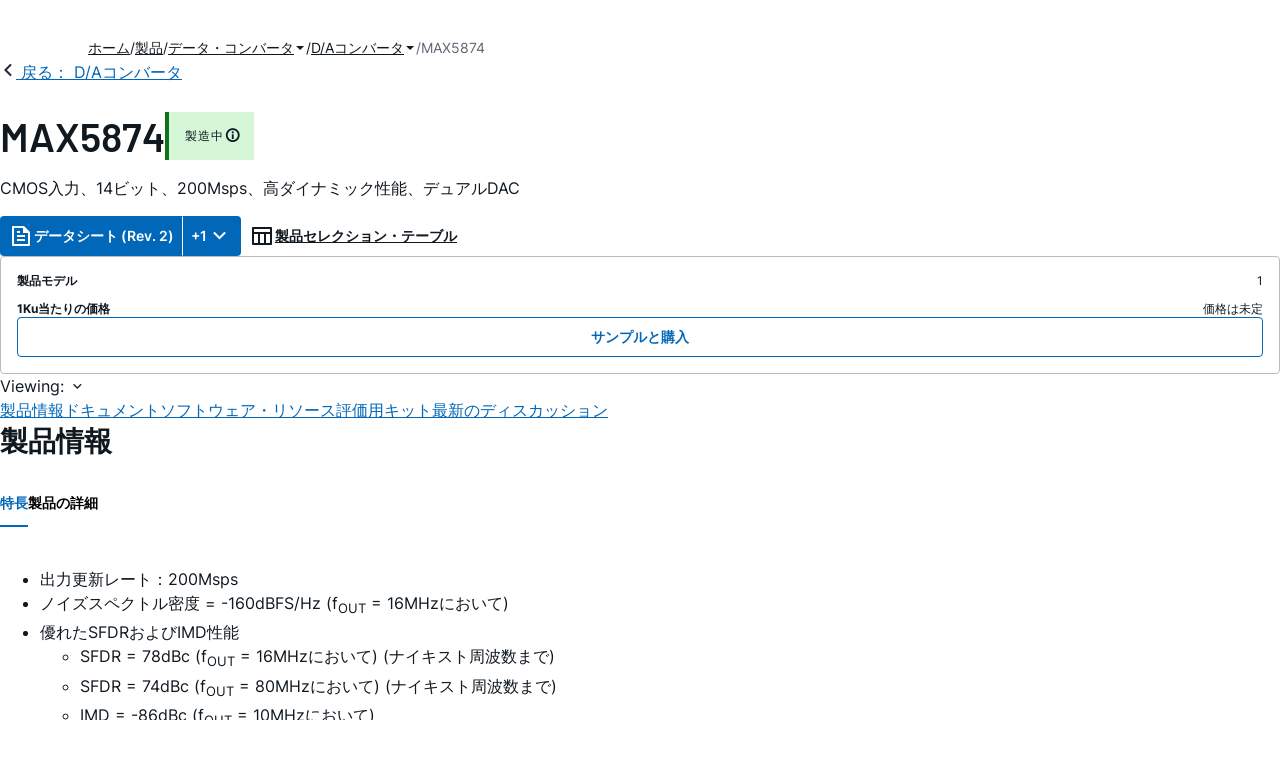

--- FILE ---
content_type: text/html; charset=utf-8
request_url: https://www.analog.com/jp/products/max5874.html
body_size: 17718
content:




<!DOCTYPE html>
<html lang="ja">
<head>
    <link rel="preconnect" href="https://aa.analog.com">

    
    


    <link rel="preload" href="https://assets2.analog.com/cms-assets-optimizations/assets/barlow-latin-400-normal.woff" as="font" type="font/woff" crossorigin>
    <link rel="preload" href="https://assets2.analog.com/cms-assets-optimizations/assets/barlow-latin-400-normal.woff2" as="font" type="font/woff2" crossorigin>
    <link rel="preload" href="https://assets2.analog.com/cms-assets-optimizations/assets/barlow-latin-500-normal.woff" as="font" type="font/woff" crossorigin>
    <link rel="preload" href="https://assets2.analog.com/cms-assets-optimizations/assets/barlow-latin-500-normal.woff2" as="font" type="font/woff2" crossorigin>
    <link rel="preload" href="https://assets2.analog.com/cms-assets-optimizations/assets/barlow-latin-600-normal.woff" as="font" type="font/woff" crossorigin>
    <link rel="preload" href="https://assets2.analog.com/cms-assets-optimizations/assets/barlow-latin-600-normal.woff2" as="font" type="font/woff2" crossorigin>
    <link rel="preload" href="https://assets2.analog.com/cms-assets-optimizations/assets/barlow-latin-700-normal.woff" as="font" type="font/woff" crossorigin>
    <link rel="preload" href="https://assets2.analog.com/cms-assets-optimizations/assets/barlow-latin-700-normal.woff2" as="font" type="font/woff2" crossorigin>
    <link rel="preload" href="https://assets2.analog.com/cms-assets-optimizations/assets/inter-latin-400-normal.woff" as="font" type="font/woff" crossorigin>
    <link rel="preload" href="https://assets2.analog.com/cms-assets-optimizations/assets/inter-latin-400-normal.woff2" as="font" type="font/woff2" crossorigin>
    <link rel="preload" href="https://assets2.analog.com/cms-assets-optimizations/assets/inter-latin-500-normal.woff" as="font" type="font/woff" crossorigin>
    <link rel="preload" href="https://assets2.analog.com/cms-assets-optimizations/assets/inter-latin-500-normal.woff2" as="font" type="font/woff2" crossorigin>
    <link rel="preload" href="https://assets2.analog.com/cms-assets-optimizations/assets/inter-latin-600-normal.woff" as="font" type="font/woff" crossorigin>
    <link rel="preload" href="https://assets2.analog.com/cms-assets-optimizations/assets/inter-latin-600-normal.woff2" as="font" type="font/woff2" crossorigin>
    <link rel="preload" href="https://assets2.analog.com/cms-assets-optimizations/assets/inter-latin-700-normal.woff" as="font" type="font/woff" crossorigin>
    <link rel="preload" href="https://assets2.analog.com/cms-assets-optimizations/assets/inter-latin-700-normal.woff2" as="font" type="font/woff2" crossorigin>
    <link rel="preload" href="https://assets2.analog.com/cms-assets-optimizations/assets/remixicon.eot" as="font" type="font/eot" crossorigin>
    <link rel="preload" href="https://assets2.analog.com/cms-assets-optimizations/assets/remixicon.ttf" as="font" type="font/ttf" crossorigin>
    <link rel="preload" href="https://assets2.analog.com/cms-assets-optimizations/assets/remixicon.woff" as="font" type="font/woff" crossorigin>
    <link rel="preload" href="https://assets2.analog.com/cms-assets-optimizations/assets/remixicon.woff2" as="font" type="font/woff2" crossorigin>
    <!-- *** FE html start -->
    <meta charset="utf-8">

                <title>MAX5874 データシートおよび製品情報 | アナログ・デバイセズ</title>
                    <meta name="robots" content="follow, index" />
                    <meta name="description" content="MAX5874は、14ビット、200Mspsの高性能デュアル、ディジタル-アナログコンバータ(DAC)です。このDACは、無線基地局の信号合成アプリケーションやその他の通信アプリケーションの厳しい性能要件に適合しています。このデュアルDACは3.3V" />
                <meta name="keywords" content="DAC, 高速DAC, 送信バス用DAC, TxDAC, デュアルDAC, ノイズスペクトル密度, ACLR, IMD, SFDR, LVDS MAX5873, AD9765, DAC5662, DAC2902, ISL5829/2 MAX5874, AD9767, DAC5672, DAC2904 ISL5929/2, MAX5875, MAX5878 CDMA,WCDMA, GSM, EDGE, ベースバンドI/Q変調, 直交変調, ZIF, CMTS, DDS">
            <meta http-equiv="X-UA-Compatible" content="IE=edge">
            <meta name="apple-mobile-web-app-capable" content="yes" />
            <meta name="mobile-web-app-capable" content="yes" />
            <meta name="apple-mobile-web-app-status-bar-style" content="black" />
            <meta name="viewport" content="width=device-width, initial-scale=1.0">
            <meta name="referrer" content="no-referrer-when-downgrade" />
                <meta name="breadcrumb" content="max5874" />
                        <meta name="yandex-verification" content="86a60d9bcaab43f0" />
                        <meta name="google-site-verification" content="aVOSmh5Dsd1VpzYMM3a_ZvOQcjP9G5GDlvU-atf48ss" />
                        <meta name="baidu-site-verification" content="cSddD8r1N7" />
                        <meta name="msvalidate.01" content="381E86BC7EF76D19F9365D26D8BFCD35" />
                                <link rel="alternate" hreflang=en-US href="https://www.analog.com/en/products/max5874.html" />
                                <link rel="alternate" hreflang=zh-Hans-CN href="https://www.analog.com/cn/products/max5874.html" />
                                <link rel="alternate" hreflang=ja-JP href="https://www.analog.com/jp/products/max5874.html" />
                            <link rel="canonical" href="https://www.analog.com/jp/products/max5874.html" />





    <script>!function (e, a, n, t) { var i = e.head; if (i) { if (a) return; var o = e.createElement("style"); o.id = "alloy-prehiding", o.innerText = n, i.appendChild(o), setTimeout(function () { o.parentNode && o.parentNode.removeChild(o) }, t) } }(document, document.location.href.indexOf("adobe_authoring_enabled") !== -1, "body { opacity: 0 !important }", 3000);</script>

    <script type="text/javascript">
        var datalayer = {"device":{"browser":"","type":""},"page":{"details":{"part":{"applicableParts":null,"categories":null,"id":null,"lifeCycle":null,"markets":null,"name":null,"type":null}},"meta":{"breadcrumbs":null,"id":null,"journey":null,"language":null,"pathname":null,"persona":null,"publishDate":null,"title":null,"taxonomy":null,"type":null}},"user":{"cart":{"purchaseID":"","sampleID":"","transactionID":""},"email":"","loggedIn":false,"blocked":false,"memberStatus":false}};
    </script>
    <script src="https://assets.adobedtm.com/bc68b7886092/25785b612092/launch-715705770daf.min.js" async></script>

        <link rel="icon" href="https://www.analog.com/media/favicon/favicon.ico">
        <link rel="apple-touch-icon" href="https://www.analog.com/media/favicon/apple_favicon.png">
        <link rel="apple-touch-icon" sizes="152x152" href="https://www.analog.com/media/favicon/adi-icon-ipad-152x152.png ">
        <link rel="apple-touch-icon" sizes="180x180" href="https://www.analog.com/media/favicon/adi-icon-iphone-retina-180x180.png ">
        <link rel="apple-touch-icon" sizes="167x167" href="https://www.analog.com/media/favicon/adi-icon-ipad-retina-167x167.png ">
        <link href="https://assets2.analog.com/cms-assets/images/images/adi-favicon.svg" rel="shortcut icon" />
    
    <style>
        :root {
            --cta-color: #fff;
            --cta-background: #1c1c1c;
        }
    </style>

    <link rel="stylesheet" type="text/css" href="https://assets2.analog.com/header-footer/index.css" />
    <script src="https://assets2.analog.com/header-footer/index.js" type="module" defer></script>

    <!-- Latest compiled and minified JavaScript -->
        <link rel="stylesheet" href="https://assets2.analog.com/cms-assets-optimizations/css/pdp.min.css">
        <script src="https://assets2.analog.com/cms-assets-optimizations/js/pdp.min.mjs" type="module" defer></script>

    <link rel="stylesheet" href="https://assets2.analog.com/cms-assets-optimizations/css/vendor.min.css">


    <!-- *** FE html end -->

        <script type="application/ld+json">
         [{"@context":"https://schema.org","@type":"Product","@id":"https://www.analog.com/jp/products/max5874.html#product","image":["https://www.analog.com/jp/_/media/analog/en/maxim-product/4664.gif?rev=b5e10c1a07574cd7970623938e4445ea"],"name":"MAX5874","description":"CMOS入力、14ビット、200Msps、高ダイナミック性能、デュアルDAC","brand":{"@type":"Brand","name":"Analog Devices"},"manufacturer":{"@type":"Organization","name":"Analog Devices"},"productID":"MAX5874","mpn":"MAX5874","category":"D/Aコンバータ（DAC）","url":"https://www.analog.com/jp/products/max5874.html","offers":[{"@type":"Offer","sku":"MAX5874EGK+D","price":"","priceCurrency":"USD","availability":"https://schema.org/OutOfStock","itemCondition":"https://schema.org/NewCondition","additionalProperty":{"@type":"PropertyValue","name":"operatingTempRange","value":"-40°C to 85°C"}}],"audience":{"@type":"BusinessAudience","audienceType":"Engineers","sameAs":"https://www.wikidata.org/wiki/Q81096"}},{"@context":"https://schema.org","@type":"WebPage","@id":"https://www.analog.com/jp/products/max5874.html#webpage","url":"https://www.analog.com/jp/products/max5874.html","name":"MAX5874 - CMOS入力、14ビット、200Msps、高ダイナミック性能、デュアルDAC","isPartOf":{"@type":"Website","@id":"https://www.analog.com#website","url":"https://www.analog.com/ja/index.html","name":"Analog Devices, Inc."},"description":"CMOS入力、14ビット、200Msps、高ダイナミック性能、デュアルDAC","mainEntity":{"@id":"https://www.analog.com/jp/products/max5874.html#product"}}];
        </script>


<script>(window.BOOMR_mq=window.BOOMR_mq||[]).push(["addVar",{"rua.upush":"false","rua.cpush":"false","rua.upre":"false","rua.cpre":"false","rua.uprl":"false","rua.cprl":"false","rua.cprf":"false","rua.trans":"SJ-c672ca44-eee7-4f39-a56e-e3cac2002624","rua.cook":"false","rua.ims":"false","rua.ufprl":"false","rua.cfprl":"false","rua.isuxp":"false","rua.texp":"norulematch","rua.ceh":"false","rua.ueh":"false","rua.ieh.st":"0"}]);</script>
                              <script>!function(a){var e="https://s.go-mpulse.net/boomerang/",t="addEventListener";if("False"=="True")a.BOOMR_config=a.BOOMR_config||{},a.BOOMR_config.PageParams=a.BOOMR_config.PageParams||{},a.BOOMR_config.PageParams.pci=!0,e="https://s2.go-mpulse.net/boomerang/";if(window.BOOMR_API_key="BBYKJ-QTC84-T74CF-8TNKL-DHE3B",function(){function n(e){a.BOOMR_onload=e&&e.timeStamp||(new Date).getTime()}if(!a.BOOMR||!a.BOOMR.version&&!a.BOOMR.snippetExecuted){a.BOOMR=a.BOOMR||{},a.BOOMR.snippetExecuted=!0;var i,_,o,r=document.createElement("iframe");if(a[t])a[t]("load",n,!1);else if(a.attachEvent)a.attachEvent("onload",n);r.src="javascript:void(0)",r.title="",r.role="presentation",(r.frameElement||r).style.cssText="width:0;height:0;border:0;display:none;",o=document.getElementsByTagName("script")[0],o.parentNode.insertBefore(r,o);try{_=r.contentWindow.document}catch(O){i=document.domain,r.src="javascript:var d=document.open();d.domain='"+i+"';void(0);",_=r.contentWindow.document}_.open()._l=function(){var a=this.createElement("script");if(i)this.domain=i;a.id="boomr-if-as",a.src=e+"BBYKJ-QTC84-T74CF-8TNKL-DHE3B",BOOMR_lstart=(new Date).getTime(),this.body.appendChild(a)},_.write("<bo"+'dy onload="document._l();">'),_.close()}}(),"".length>0)if(a&&"performance"in a&&a.performance&&"function"==typeof a.performance.setResourceTimingBufferSize)a.performance.setResourceTimingBufferSize();!function(){if(BOOMR=a.BOOMR||{},BOOMR.plugins=BOOMR.plugins||{},!BOOMR.plugins.AK){var e="false"=="true"?1:0,t="",n="amj5hxqxbldxi2jtsviq-f-3842e2fb2-clientnsv4-s.akamaihd.net",i="false"=="true"?2:1,_={"ak.v":"39","ak.cp":"82680","ak.ai":parseInt("215232",10),"ak.ol":"0","ak.cr":8,"ak.ipv":4,"ak.proto":"h2","ak.rid":"acad6694","ak.r":44093,"ak.a2":e,"ak.m":"a","ak.n":"essl","ak.bpcip":"3.19.211.0","ak.cport":53160,"ak.gh":"23.33.28.139","ak.quicv":"","ak.tlsv":"tls1.3","ak.0rtt":"","ak.0rtt.ed":"","ak.csrc":"-","ak.acc":"","ak.t":"1764988241","ak.ak":"hOBiQwZUYzCg5VSAfCLimQ==gvOLEz9KzXlXG9UlcL5XeBIrzKsNXddLqCmAeZqJ3ynweNx+YL+8fPIhe0GGBfpSDdvdEmgzMWLOAS/LXKh3T9G+q7kbXGmYNEZBc1suXy18kT6nLCtxqarqoe0lQ6fFP6ExtMZisp1ENgU5n9RwdxHUzn9cVVjiUA7xCChkaEos0ts3H0NHcmJSV/pTkqB0SMjyYj6vbIJp0rOnx/jBhgqcWh6FbXl/7e2UzXiiy6tODgHMh5ov7gD7imhFsp8yBE7fbPE/jH6QzTTggQugq2tN8la7pjLSxhu5T9lPOBL2azB5//5cGg69Ev4zVXaRXTo8ulJLuQSyY9nniLv5/q4Q680q1vxk1VFC3xVvTCG6/kC4ujVA5ZeWMdof4BuYEZ+cwxhTGDGGB13iPT6uF2YuXGYIaRLQd2mxRq+cWkI=","ak.pv":"662","ak.dpoabenc":"","ak.tf":i};if(""!==t)_["ak.ruds"]=t;var o={i:!1,av:function(e){var t="http.initiator";if(e&&(!e[t]||"spa_hard"===e[t]))_["ak.feo"]=void 0!==a.aFeoApplied?1:0,BOOMR.addVar(_)},rv:function(){var a=["ak.bpcip","ak.cport","ak.cr","ak.csrc","ak.gh","ak.ipv","ak.m","ak.n","ak.ol","ak.proto","ak.quicv","ak.tlsv","ak.0rtt","ak.0rtt.ed","ak.r","ak.acc","ak.t","ak.tf"];BOOMR.removeVar(a)}};BOOMR.plugins.AK={akVars:_,akDNSPreFetchDomain:n,init:function(){if(!o.i){var a=BOOMR.subscribe;a("before_beacon",o.av,null,null),a("onbeacon",o.rv,null,null),o.i=!0}return this},is_complete:function(){return!0}}}}()}(window);</script></head>
<body class="default-device bodyclass" data-comp-prefix="app-js__"  data-show-legacy-div-wrapper="False">

    

    

<!-- #wrapper -->
<div id="wrapper" class="page-wrap">
    <!-- #header -->
    <header>
        <div id="header" class="container-fluid">
            <div class="row">
                <div>
        <adi-header>            
            <adi-account></adi-account>
        </adi-header>
            <adi-menu>
                <adi-cart slot="buttons"></adi-cart>
                <adi-search slot="drawer">
                    <div slot="search"></div>
                    <div slot="results"></div>
                </adi-search>
            </adi-menu>
        <adi-dispatch></adi-dispatch>
</div>
            </div>
        </div>
    </header>
    <!-- /#header -->
    <!-- #content -->
    <main role="main" id="main" tabindex="-1" class="adi__pdp adi__landing">
        <div id="content" class="container-fluid">
            <div class="row">
<div>







<div class="component Global-Breadcrumb">
            <script type="application/ld+json">
            {"@context":"https://schema.org","@type":"BreadcrumbList","itemListElement":[{"@type":"ListItem","position":1,"name":"ホーム","item":"https://www.analog.com/jp/index.html"},{"@type":"ListItem","position":2,"name":"製品","item":"https://www.analog.com/jp/product-category.html"},{"@type":"ListItem","position":3,"name":"データ・コンバータ","item":"https://www.analog.com/jp/product-category/data-converters.html"},{"@type":"ListItem","position":4,"name":"D/Aコンバータ","item":"https://www.analog.com/jp/product-category/digital-to-analog-converters.html"},{"@type":"ListItem","position":5,"name":"MAX5874","item":"https://www.analog.com/jp/products/max5874.html"}]};
            </script>
    <div class="component-content">
        <!-- Breadcrumb component : start -->

        <article class="breadcrumb app-js__breadcrumb breadcrumb breadcrumb-no-border">

            <div class="breadcrumb__container" aria-label="Breadcrumb" role="navigation">
                            <div class="breadcrumb__container__section body-small">
                                            <a class="breadcrumb__container__section_item text-underline" href="/jp/index.html">
                                                <span class="breadcrumb__container__section_item" aria-current="page">ホーム</span>

                                            </a>



                            </div>
                            <div class="breadcrumb__container__section body-small">
                                            <a class="breadcrumb__container__section_item text-underline" href="/jp/product-category.html">
                                                <span class="breadcrumb__container__section_item" aria-current="page">製品</span>
                                            </a>



                            </div>
                            <div class="breadcrumb__container__section body-small">
                                            <a class="breadcrumb__container__section_dropdown-item" href="/jp/product-category/data-converters.html" aria-label="データ・コンバータ">
                                                データ・コンバータ
                                            </a>
<img src="/jp/_/media/project/analogweb/analogweb/reference-design/chevron-bottom-xs.svg?rev=3bc6fd969838464fb5cb0cd54cadc196&amp;la=ja&amp;h=12&amp;w=12&amp;hash=9110A520DEE99345085485224A2B63EE" class="breadcrumb__dropdown_icon collapsed" alt="dropdown of データ・コンバータ" tabindex="0" aria-expanded="false" role="button" />                                            <ul class="breadcrumb__dropdown__content d-none" role="list">

                                                        <li role="listitem" data-url=/jp/product-category/analog-to-digital-converters.html class="breadcrumb__dropdown__content_item body-small">
                                                            <a href="/jp/product-category/analog-to-digital-converters.html">A/Dコンバータ</a>
                                                        </li>
                                                        <li role="listitem" data-url=/jp/product-category/adc-dac-combo-converters.html class="breadcrumb__dropdown__content_item body-small">
                                                            <a href="/jp/product-category/adc-dac-combo-converters.html">ADC/DACコンボ・コンバータ</a>
                                                        </li>
                                                        <li role="listitem" data-url=/jp/product-category/digital-to-analog-converters.html class="breadcrumb__dropdown__content_item body-small">
                                                            <a href="/jp/product-category/digital-to-analog-converters.html">D/Aコンバータ</a>
                                                        </li>
                                                        <li role="listitem" data-url=/jp/product-category/voltage-to-frequency-converters.html class="breadcrumb__dropdown__content_item body-small">
                                                            <a href="/jp/product-category/voltage-to-frequency-converters.html">V/Fコンバータ</a>
                                                        </li>
                                                        <li role="listitem" data-url=/jp/product-category/audio-and-video-converters.html class="breadcrumb__dropdown__content_item body-small">
                                                            <a href="/jp/product-category/audio-and-video-converters.html">オーディオ ＆ ビデオ・コンバータ</a>
                                                        </li>
                                                        <li role="listitem" data-url=/jp/product-category/direct-digital-synthesis.html class="breadcrumb__dropdown__content_item body-small">
                                                            <a href="/jp/product-category/direct-digital-synthesis.html">ダイレクト・デジタル・シンセサイザ</a>
                                                        </li>
                                                        <li role="listitem" data-url=/jp/product-category/digital-potentiometers.html class="breadcrumb__dropdown__content_item body-small">
                                                            <a href="/jp/product-category/digital-potentiometers.html">デジタル・ポテンショメータ</a>
                                                        </li>


                                            </ul>



                            </div>
                            <div class="breadcrumb__container__section body-small">
                                            <a class="breadcrumb__container__section_dropdown-item" href="/jp/product-category/digital-to-analog-converters.html" aria-label="D/Aコンバータ">
                                                D/Aコンバータ
                                            </a>
<img src="/jp/_/media/project/analogweb/analogweb/reference-design/chevron-bottom-xs.svg?rev=3bc6fd969838464fb5cb0cd54cadc196&amp;la=ja&amp;h=12&amp;w=12&amp;hash=9110A520DEE99345085485224A2B63EE" class="breadcrumb__dropdown_icon collapsed" alt="dropdown of D/Aコンバータ" tabindex="0" aria-expanded="false" role="button" />                                            <ul class="breadcrumb__dropdown__content d-none" role="list">

                                                        <li role="listitem" data-url=/jp/product-category/precision-dacs.html class="breadcrumb__dropdown__content_item body-small">
                                                            <a href="/jp/product-category/precision-dacs.html">高精度コンバータ（DAC）</a>
                                                        </li>
                                                        <li role="listitem" data-url=/jp/product-category/high-speed-dacs.html class="breadcrumb__dropdown__content_item body-small">
                                                            <a href="/jp/product-category/high-speed-dacs.html">高速DAC</a>
                                                        </li>


                                            </ul>



                            </div>
                            <div class="breadcrumb__container__section body-small">
MAX5874


                            </div>

            </div>
        </article>


        <!-- Previous page link component : start -->


        <article class="previous-page-link app-js__previous-page-link">
                        <a class="previous-page-link__link button-small" href="/jp/product-category/digital-to-analog-converters.html">
                            <span class="previous-page-link__icon">
<img src="https://www.analog.com/jp/_/media/project/analogweb/analogweb/global/chevron-left-s.png?as=0&amp;dmc=0&amp;iar=0&amp;thn=0&amp;udi=0&amp;rev=c50da4dd134a41a28db3d68c9b26e721&amp;la=ja&amp;h=16&amp;w=16&amp;hash=2E47993CDE2B586CA223275DDAFB431B" class="previous-page-link__arrow-left" height="16" alt="left arrow" width="16" />                            </span>
                            <span class="previous-page-link__label">
戻る： D/Aコンバータ

                            </span>
                        </a>

        </article>


        <!-- Previous page link component : end -->
        
        <div>


        </div>
    </div>
</div>




    <adi-container compact class="adi__productOverview">
        <div class="adi__spotlight__columns" data-columns="3">
            <div class="adi__spotlight__column adi__spotlight__column--double">
                <header class="adi__productOverview__title">
                    <h1 class="adi__heading--xl">MAX5874</h1>
                        <span class="adi__badge adi__badge--success">
                            製造中
                            <span data-toggle="popover"
                                  data-content="この製品ファミリに含まれているモデルの少なくとも1つが継続的に製造され、販売されています。新規の設計に適していますが、当該の製品よりも新しい代替製品が存在している場合があります。


">
                                <i class="ri-information-line"></i>
                            </span>
                        </span>
                </header>
                        <p>
                            CMOS入力、14ビット、200Msps、高ダイナミック性能、デュアルDAC
                        </p>
                                <div class="adi__productOverview__buttons">
                            <div class="adi__buttonGroup adi__buttonGroup--divided">
                                <a class="adi__button adi__button--primary" href="https://www.analog.com/media/en/technical-documentation/data-sheets/MAX5874.pdf" target="_blank" data-analytics="analytic_headerDataSheetId">
                                    <i class="ri-file-text-line"></i>
                                    データシート (Rev. 2)
                                </a>
                                <button class="adi__button adi__button--primary adi__button--drop"
                                        data-toggle="context-menu"
                                        aria-controls="datasheets"
                                        data-position="right"
                                        data-menu-width="parent">
                                    +1
                                    <i class="ri-arrow-down-s-line"></i>
                                </button>
                            </div>
                                            <a class="adi__button adi__button--ghost" href="https://www.analog.com/jp/parametricsearch/2421" target="_blank">
                            
                            <i class="ri-table-line"></i>
                            
                            製品セレクション・テーブル
                        </a>
                </div>
                <div class="adi__productOverview__menu">
                    <button type="button" id="search" class="adi__button adi__button--ghost" aria-label="search">
                        <i class="ri-search-line"></i>
                    </button>
                    <adi-cart></adi-cart>
                </div>
            </div>
            
                <div class="adi__spotlight__column">
                    <article class="adi__card">
                        <main class="adi__card__content">
                            <dl class="adi__productOverview__inventory">
                                <dt>製品モデル</dt>
                                <dd>1</dd>
                                    <dt>1Ku当たりの価格</dt>
                                    <dd>
価格は未定                                    </dd>
                            </dl>
                        </main>
                        <footer class="adi__card__actions">
                            <a class="adi__buyCta adi__button adi__button--secondary adi__button--fullWidth" href="/jp/products/MAX5874/sample-buy.html" target="_blank">
                                サンプルと購入
                            </a>
                            
                        </footer>
                    </article>
                </div>
        </div>
    </adi-container>
    <menu class="adi__contextMenu adi__list adi__list--custom" id="datasheets" hidden>
                        <li class="adi__contextMenu__option adi__list__item adi__list__item--pdf">
                            <span>
                                <a href="https://www.analog.com/media/jp/technical-documentation/data-sheets/4664.pdf" target="_blank" rel="noreferrer">
MAX5874: CMOS入力、14ビット、200Msps、高ダイナミック性能、デュアルDAC Data Sheet                                </a>
                                <span class="adi__list__item__subtext">03/07/2007</span>
                                    <a href="#" data-toggle="modal" aria-controls="datasheetInformation">
                                        日本語データシートご利用上の注意
                                    </a>
                            </span>
                        </li>
    </menu>
        <dialog class="adi__modal" id="datasheetInformation">
            <section class="adi__modal__heading">
                <button type="button"
                        data-toggle="modal"
                        class="adi__button adi__button--ghost adi__button--compact adi__modal__heading__close"
                        aria-label="close">
                    <i class="ri-close-fill"></i>
                </button>
                <div class="adi__modal__heading__title">利用上の注意</div>
            </section>
            <section class="adi__modal__content">
                <p style="margin: 0">
                    <p>本データシートの英語以外の言語への翻訳はユーザの便宜のために提供されるものであり、リビジョンが古い場合があります。最新の内容については、必ず最新の英語版をご参照ください。<br />
<br />
なお、日本語版のデータシートは基本的に「Rev.0」（リビジョン0）で作成されています。そのため、英語版が後に改訂され、複数製品のデータシートがひとつに統一された場合、同じ「Rev.0」の日本語版のデータシートが異なる製品のデータシートとして表示されることがあります。たとえば、「ADM3307E」の場合、日本語データシートをクリックすると「ADM3311E」が表示されます。これは、英語版のデータシートが複数の製品で共有できるように1本化され、「ADM3307E/ADM3310E/ADM3311E/ADM3312E/ADM3315E」（Rev.J）と改訂されたからで、決して誤ってリンクが張られているわけではありません。和文化されたデータシートを少しでも有効に活用していただくためにこのような方法をとっておりますので、ご了解ください。</p>
<p>アナログ・デバイセズ社は、提供する情報が正確で信頼できるものであることを期していますが、その情報の利用に関して、あるいはその利用によって生じる第三者の特許やその他の権利の侵害に関して一切の責任を負いません。また、アナログ・デバイセズ社の特許または特許の権利の使用を明示的または暗示的に許諾するものでもありません。仕様は予告なしに変更する場合があります。本紙記載の商標および登録商標は、各社の所有に属します。</p>
                </p>
            </section>
        </dialog>



<div class="adi__stickyMenu adi__stickyMenu--auto" data-offset="10px" data-sections="overview,documentation,software-resources,hardware-ecosystem,tools-header,evaluation-kit,reference-designs,latest-discussions">
    <div class="adi__stickyMenu__viewing">
        Viewing:
        <i class="ri-arrow-down-s-line"></i>
    </div>
    <div class="adi__stickyMenu__wrapper">
        <menu class="adi__stickyMenu__menu adi__overflowControl"></menu>
    </div>
</div>




    <adi-container class="adi__productDetails adi__spotlight" id="overview">
        <h2 class="adi__heading--medium">製品情報</h2>
        <div class="adi__spotlight__columns" data-columns="3">
            <div class="adi__spotlight__column adi__spotlight__column--double">
                <section class="adi__tabs adi__tabs--vertical">
                    <div class="adi__tabs__list" role="tablist" data-all="すべて">
                            <button type="button"
                                    id="tab-features"
                                    aria-controls="tab-panel-features"
                                    role="tab"
                                    aria-selected="true"
                                    class="adi__tabs__list__tab">
                                特長
                            </button>
                                                    <button type="button"
                                    id="tab-details"
                                    aria-controls="tab-panel-details"
                                    role="tab"
                                    class="adi__tabs__list__tab">
                                製品の詳細
                            </button>
                                            </div>
                    
                        <div id="tab-panel-features"
                             role="tabpanel"
                             tabindex="0"
                             aria-labelledby="tab-features"
                             class="adi__tabs__panel adi__productDetails__features">
                            <ul><li>出力更新レート：200Msps
<li>ノイズスペクトル密度 = -160dBFS/Hz (f<sub>OUT</sub> = 16MHzにおいて)
<li>優れたSFDRおよびIMD性能<ul>
<li>SFDR = 78dBc (f<sub>OUT</sub> = 16MHzにおいて) (ナイキスト周波数まで)
<li>SFDR = 74dBc (f<sub>OUT</sub> = 80MHzにおいて) (ナイキスト周波数まで)
<li>IMD = -86dBc (f<sub>OUT</sub> = 10MHzにおいて)
<li>IMD = -74dBc (f<sub>OUT</sub> = 80MHzにおいて)</ul>
<li>ACLR = 75dB (f<sub>OUT</sub> = 61MHzにおいて)
<li>フルスケール出力電流：2mA&#65374;20mA
<li>CMOS対応のディジタルおよびクロック入力
<li>1.2Vのバンドギャップリファレンス内蔵
<li>低電力損失：260mW
<li>68リードQFN-EPパッケージ
<li>評価キット入手可能(MAX5874EVKIT)</ul>

                        </div>
                                            <div id="tab-panel-details"
                             role="tabpanel"
                             tabindex="1"
                             aria-labelledby="tab-details"
                             class="adi__tabs__panel">
                            <p>
                                <p>MAX5874は、14ビット、200Mspsの高性能デュアル、ディジタル-アナログコンバータ(DAC)です。このDACは、無線基地局の信号合成アプリケーションやその他の通信アプリケーションの厳しい性能要件に適合しています。このデュアルDACは3.3Vおよび1.8V電源で動作し、f<sub>OUT</sub> = 16MHzで78dBcのスプリアスフリーダイナミックレンジ(SFDR)など卓越したダイナミック性能を備え、わずか260mWの電力損失で200Mspsの更新レートをサポートします。<br />
<br />
MAX5874は2mA～20mAのフルスケール出力電流範囲をサポートする電流ステアリングアーキテクチャを採用し、0.1V<sub>P-P</sub>～1V<sub>P-P</sub>の差動出力電圧振幅を実現しています。このデバイスは1.2Vのバンドギャップリファレンスと制御用アンプを内蔵し、高精度/低ノイズ性能を確保しています。独立したリファレンス入力(REFIO)によって、外部リファレンスソースを使ってフレキシビリティを最適化し、利得精度を向上することができます。<br />
<br />
MAX5874のディジタルおよびクロック入力は、3.3VのCMOS電圧レベルを受け付けます。このデバイスは、デュアルポート入力や単一インタリーブデータポートに対応するフレキシブルな入力データバスを備えています。MAX5874はエクスポーズドパッド(EP)付き68ピンQFNパッケージで提供され、拡張温度範囲(-40℃～+85℃)での動作が保証されています。<br />
<br />
MAX5874のピン互換12ビットおよび16ビットバージョンについてはそれぞれ<a href="/MAX5873">MAX5873</a>および<a href="/MAX5875">MAX5875</a>のデータシートを参照してください。MAX5874のLVDS互換バージョンについては<a href="/MAX5877">MAX5877</a>を参照してください。</p>
<p>&nbsp;</p>
<p><strong>アプリケーション</strong></p>
<ul>
    <li>自動試験装置(ATE)</li>
    <li>基地局：シングル/マルチキャリアUMTS、CDMA、GSM</li>
    <li>ケーブルモデム終端システム(CMTS)</li>
    <li>通信：固定ブロードバンド無線アクセス、ポイント間マイクロ波</li>
    <li>ダイレクトデジタル合成(DDS)</li>
    <li>計測</li>
</ul>
                            </p>
                        </div>
                                    </section>
                


                
                
            </div>
            
                <div class="adi__productDetails__buyStack" aria-hidden="true">
                    <article class="adi__card adi__card--ghost">
                        <main class="adi__card__content">
                            <dl class="adi__productDetails__inventory">
                                <dt>製品モデル</dt>
                                <dd>1</dd>
                                    <dt>1Ku当たりの価格</dt>
                                    <dd>
価格は未定                                    </dd>

                            </dl>
                        </main>
                        <footer class="adi__card__actions">
                            
                            <a class="adi__buyCta adi__button adi__button--secondary adi__button--fullWidth adi__button--compact adi__productOverview__buttons__datasheet"
                               href="https://www.analog.com/ja/products/MAX5874/sample-buy.html" target="_blank">
                                サンプルと購入
                            </a>
                        </footer>
                    </article>
                </div>
                            <div class="adi__productDetails__buttons" aria-hidden="true">
                    <a class="adi__button adi__button--primary" href="https://www.analog.com/media/en/technical-documentation/data-sheets/MAX5874.pdf" target="_blank">
                        <i class="ri-file-text-line"></i>
                        データシート (Rev. 2)
                    </a>

                        <a class="adi__button adi__button--secondary" href="https://www.analog.com/jp/parametricsearch/2421" target="_blank">
                            <i class="adi__icon adi__icon--pstPrimary"></i>
                            製品セレクション・テーブル
                        </a>
                </div>
            <div class="adi__spotlight__column">
                    <div class="adi__productDetails__schematic__wrapper">
                        <button type="button" class="adi__productDetails__schematic" id="schematic" data-toggle="modal" aria-controls="modalDetails">
                            <i class="adi__productDetails__schematic__zoom ri-zoom-in-line"></i>
                                <img src="https://www.analog.com/jp/_/media/analog/en/maxim-product/4664.gif?rev=b5e10c1a07574cd7970623938e4445ea" alt="MAX5874：ピン配置" loading="lazy">
                        </button>

                        
                        <div class="adi__carousel">
                            <button aria-label="previous" type="button" class="adi__button adi__button--ghost adi__carousel__control" data-index="-3">
                                <i class="ri-arrow-left-s-line"></i>
                            </button>
                            <div class="adi__carousel__stage">
                                            <div class="adi__carousel__stage__slide" data-index="0">
                                                <button type="button" aria-label="schematic 1" class="adi__productDetails__thumbs__option adi__productDetails__thumbs__option--active">
                                                    <img src="https://www.analog.com/jp/_/media/analog/en/maxim-product/4664.gif?rev=b5e10c1a07574cd7970623938e4445ea" alt="MAX5874：ピン配置" loading="lazy">
                                                </button>
                                            </div>

                            </div>
                            <button aria-label="next" type="button" class="adi__button adi__button--ghost adi__carousel__control" data-index="3">
                                <i class="ri-arrow-right-s-line"></i>
                            </button>
                            <div class="adi__carousel__progression"></div>
                        </div>
                    </div>
                <adi-snackbar>
                    <article class="adi__productDetails__controls adi__buttonGroup">
                        <button type="button" class="adi__button adi__button--ghost adi__button--compact" data-toggle="modal" aria-controls="saveToMyAnalog" data-analytics="analytics_AddToMyAnalogId">
                            <i class="adi__icon adi__icon--bookmarkPlus"></i>
                            myAnalogに追加
                        </button>
                        <button type="button" class="adi__button adi__button--ghost adi__button--compact" data-position="left" data-menu-width="parent" data-toggle="context-menu" aria-controls="shareMenu" data-analytics="analytics_ShareId" data-fix-menu-to="parent">
                            <i class="ri-share-forward-line"></i>
                            シェア
                        </button>
                        <button type="button" class="adi__button adi__button--ghost adi__button--compact" data-toggle="modal" aria-controls="askQuestionModal" data-analytics="analytics_AskQuestionId">
                            <i class="ri-question-line"></i>
                            質問する
                        </button>
                    </article>
                    
                    <menu class="adi__contextMenu adi__shareMenu" id="shareMenu" hidden>
                        <li role="button"
                            class="adi__contextMenu__option"
                            data-type="link"
                            data-success-msg="Copied to clipboard!" data-analytics="analytics_ShareCopyLinkId">
                            リンクをコピー
                        </li>
                        <li role="button" class="adi__contextMenu__option" data-type="email" data-subject="max5874|Analog Devices" data-analytics="analytics_ShareSentToEmailId">
                            Eメールに送信
                        </li>
                    </menu>
                </adi-snackbar>
            </div>
        </div>
    </adi-container>
    <dialog class="adi__modal adi__modal--fullScreen" id="modalDetails">
        <section class="adi__modal__heading">
            <button type="button"
                    data-toggle="modal"
                    class="adi__button adi__button--ghost adi__button--compact adi__modal__heading__close"
                    aria-label="close">
                <i class="ri-close-fill"></i>
            </button>
            <div class="adi__modal__heading__title">MAX5874</div>
            <div class="adi__modal__heading__subtitle">CMOS入力、14ビット、200Msps、高ダイナミック性能、デュアルDAC</div>
        </section>
        <section class="adi__modal__actions">
            <button type="button"
                    class="adi__button adi__button--ghost" data-analytics="analytics_PartDetailsDownloadId">
                <i class="ri-download-2-line"></i>
                ダウンロード
            </button>
            <button type="button"
                    class="adi__button adi__button--ghost" data-analytics="analytics_PartDetailsPrintId">
                <i class="ri-printer-line"></i>
                印刷
            </button>
        </section>
        <section class="adi__modal__content">
                <adi-museum>
                            <img src="https://www.analog.com/jp/_/media/analog/en/maxim-product/4664.gif?rev=b5e10c1a07574cd7970623938e4445ea" alt="MAX5874：ピン配置" loading="lazy" />
                </adi-museum>
        </section>
    </dialog>
<div>
    <dialog class="adi__modal adi__saveToMyAnalog" id="saveToMyAnalog">
        <form>
            <section class="adi__modal__heading">
                <button type="button"
                        data-toggle="modal"
                        class="adi__button adi__button--ghost adi__button--compact adi__modal__heading__close"
                        aria-label="close">
                    <i class="ri-close-fill"></i>
                </button>
                <div class="adi__modal__heading__title">
                    <i class="ri-bookmark-line"></i>
                    myAnalogに追加
                </div>
            </section>
            <div class="adi__saveToMyAnalog__alert"></div>
            <section class="adi__modal__content">
                <p class="adi__saveToMyAnalog__description">
                    myAnalogの製品セクション（通知受け取り）、既存／新規プロジェクトに製品を追加する。
                </p>
                <div class="adi__field adi__field--select adi__saveToMyAnalog__target">
                    <label for="saveTo" class="adi__field__label">製品の追加先</label>
                    <div class="adi__field__container">
                        <input type="hidden" id="saveTo" name="saveTo" value="products">
                        <button type="button" class="adi__field__container__input" data-toggle="context-menu" aria-controls="saveToOptions">
                            myAnalogの製品
                        </button>
                        <menu class="adi__contextMenu adi__field__container__options adi__saveToMyAnalog__options" id="saveToOptions" hidden>
                            <li role="button" data-value="products" class="adi__contextMenu__option">
                                myAnalogの製品
                            </li>
                            <li role="button" data-value="new" class="adi__contextMenu__option">
                                <i class="ri-add-line"></i>
                                 新規プロジェクト
                            </li>
                        </menu>
                    </div>
                </div>
                <fieldset class="adi__saveToMyAnalog__newProject">
                    <legend class="adi__saveToMyAnalog__newProject__legend">新規プロジェクトを作成</legend>
                    <div class="adi__field">
                        <label for="newProjectName" class="adi__field__label">プロジェクト名</label>
                        <div class="adi__field__container">
                            <input type="text" id="newProjectName" name="title" class="adi__field__container__input">
                        </div>
                    </div>
                    <div class="adi__field">
                        <label for="newProjectDescription" class="adi__field__label">説明</label>
                        <div class="adi__field__container">
                            <input type="text" id="newProjectDescription" name="description" class="adi__field__container__input">
                        </div>
                    </div>
                </fieldset>
                <div class="adi__field adi__field--toggle">
                    <label for="checkbox-1-2" class="adi__field__label">
                        <input type="checkbox" id="checkbox-1-2">
                        全製品モデルのPCN/PDN通知を受け取る
                    </label>
                </div>
            </section>
            <section class="adi__modal__actions">
                <button data-toggle="modal"
                        type="button"
                        class="adi__button adi__button--secondary">
                    キャンセル
                </button>
                <button type="submit" data-artifact-api="["POST", "project/${projectID}/artifact"]"
                        class="adi__button">
                    確認
                </button>
            </section>
        </form>
    </dialog>
</div>    <dialog class="adi__modal adi__modal--fluid adi__askQuestion" id="askQuestionModal">
        <section class="adi__modal__heading">
            <button type="button" data-toggle="modal"
                    class="adi__button adi__button--ghost adi__button--compact adi__modal__heading__close" aria-label="close">
                <i class="ri-close-fill"></i>
            </button>
            <div class="adi__modal__heading__title">質問する</div>
        </section>
        <section class="adi__modal__content">
            <adi-container heading="以下に質問を入力すると、アナログ・デバイセズのナレッジ・ベースからよくある質問の答えを見ることができます。"
                           background="blue" theme="dark" class="adi__askQuestion__search">
                <form action="https://ez.analog.com/search" target="_blank">
                    <input type="hidden" name="type" value="support" />
                    <div class="adi__askQuestion__wrapper">
                        <div class="adi__field adi__field--inverse">
                            <div class="adi__field__container">
                                <i class="ri-search-line"></i>
                                <input type="text" name="q" id="text-1" class="adi__field__container__input"
                                       placeholder="サポートのナレッジ・ベースを検索" required>
                            </div>
                            <div class="adi__field__helperText"></div>
                        </div>
                        <button class="adi__button adi__button--inverse">
                            検索
                            <i class="ri-share-box-line"></i>
                        </button>
                    </div>
                </form>
            </adi-container>

            <adi-container heading="その他のサポート">
                <div class="adi__spotlight">
                    <div class="adi__spotlight__columns" data-columns="3">
                        <div class="adi__spotlight__column">
                            <article class="adi__card">
                                <header class="adi__card__header">
                                    サポート
                                </header>
                                <main class="adi__card__content">
                                    <p>
                                        アナログ・デバイセズのサポート・ページはアナログ・デバイセズへのあらゆるご質問にお答えするワンストップ・ポータルです。
                                    </p>
                                </main>
                                <footer class="adi__card__actions">
                                        <a class="adi__button adi__button--secondary adi__button--fullWidth" href="https://www.analog.com/jp/support.html">
                                            ADIサポート・ページはこちら
                                        </a>
                                </footer>
                            </article>
                        </div>

                        <div class="adi__spotlight__column">
                            <article class="adi__card">
                                <header class="adi__card__header">
                                        <img src="https://www.analog.com/jp/_/media/project/analogweb/analogweb/product/logo.png?rev=e8f5e64e83024c1fabacfe04cdd34f6c" loading="lazy" width="218" height="28" />
                                </header>
                                <main class="adi__card__content">
                                    <p>
                                        ADIコミュニティに問い合わせる。
                                    </p>
                                </main>
                                <footer class="adi__card__actions">
                                        <a class="adi__button adi__button--secondary adi__button--fullWidth" href="https://ez.analog.com/jp?lang=jp" target="_blank">
                                            EngineerZoneコミュニティはこちら
                                            <i class="ri-external-link-line"></i>
                                        </a>
                                </footer>
                            </article>
                        </div>

                        <div class="adi__spotlight__column">
                            <article class="adi__card">
                                <header class="adi__card__header">
                                    よく聞かれる質問（FAQ）
                                </header>
                                <footer class="adi__card__actions">
                                    <ul>
                                        <li>
                                                <a href="https://www.analog.com/jp/support/ordering-faqs.html">
                                                    ご購入＆ご注文に関するFAQ
                                                    <i class="ri-arrow-right-line"></i>
                                                </a>
                                        </li>
                                        <li>
                                        </li>
                                    </ul>
                                </footer>
                            </article>
                        </div>
                    </div>
                </div>
            </adi-container>
        </section>
    </dialog>





        <hr>
        <adi-container class="adi__productResources adi__spotlight" id="documentation">
            <h2 class="adi__heading--medium">ドキュメント</h2>

            <div class="adi__spotlight__columns" data-columns="3">
                <div class="adi__spotlight__column adi__spotlight__column--double">
                        <section class="adi__tabs adi__tabs--vertical">
                            <div class="adi__tabs__list" role="tablist" data-all="すべて">
                                    <button type="button"
                                            id="tab-technical-documents"
                                            aria-controls="tab-panel-technical-documents"
                                            role="tab"
                                            aria-selected="true"
                                            class="adi__tabs__list__tab"
                                            data-count="4">
                                        技術資料
                                    </button>
                                                                                                    <button type="button"
                                            id="tab-componentResources"
                                            aria-controls="tab-panel-componentResources"
                                            role="tab"
                                            class="adi__tabs__list__tab"
                                            data-count="1">
                                        パッケージ関連情報
                                    </button>
                                                                    <button type="button"
                                            id="tab-pcnPdnInformation"
                                            aria-controls="tab-panel-pcnPdnInformation"
                                            role="tab"
                                            class="adi__tabs__list__tab">
                                        変更管理(PCN/PDN)情報
                                    </button>
                            </div>
                            
                                <div id="tab-panel-technical-documents"
                                     role="tabpanel"
                                     tabindex="0"
                                     aria-labelledby="tab-technical-documents"
                                     class="adi__tabs__panel">
                                            <section class="adi__productResources__category">
                                                <h3 class="adi__heading--xs">
                                                    データシート
                                                    <small>2</small>
                                                </h3>

                                                                <ul class="adi__list adi__list--custom">
                                                                    <li class="adi__productResources__category__resource adi__list__item adi__list__item--pdf">
                                                                        <a href="https://www.analog.com/media/en/technical-documentation/data-sheets/MAX5874.pdf" target="_blank">
                                                                            MAX5874: 14-Bit, 200Msps, High-Dynamic-Performance, Dual DAC with CMOS Inputs Data Sheet (Rev.2)
                                                                        </a>
                                                                        <span class="adi__productResources__category__resource__meta">03/07/2007</span>

                                                                                                                                            </li>
                                                                </ul>
                                                                <ul class="adi__list adi__list--custom">
                                                                    <li class="adi__productResources__category__resource adi__list__item adi__list__item--pdf">
                                                                        <a href="https://www.analog.com/media/jp/technical-documentation/data-sheets/4664.pdf" target="_blank">
                                                                            MAX5874: CMOS入力、14ビット、200Msps、高ダイナミック性能、デュアルDAC Data Sheet
                                                                        </a>
                                                                        <span class="adi__productResources__category__resource__meta">03/07/2007</span>

                                                                                                                                            </li>
                                                                </ul>
                                            </section>
                                                <div class="section-seperator"></div>
                                            <section class="adi__productResources__category">
                                                <h3 class="adi__heading--xs">
                                                    デザイン・ノート
                                                    <small>1</small>
                                                </h3>

                                                                    <ul class="adi__list adi__list--custom">
                                                                        <li class="adi__productResources__category__resource adi__list__item adi__list__item--url">
                                                                            <a href="https://www.analog.com/jp/resources/design-notes/foldedfrequency-calculator.html" target="_blank">
                                                                                折返し周波数計算表
                                                                            </a>
                                                                            <span class="adi__productResources__category__resource__meta">05/15/2006</span>
                                                                                                                                                    </li>
                                                                    </ul>
                                            </section>
                                                <div class="section-seperator"></div>
                                            <section class="adi__productResources__category">
                                                <h3 class="adi__heading--xs">
                                                    技術記事
                                                    <small>1</small>
                                                </h3>

                                                                    <ul class="adi__list adi__list--custom">
                                                                        <li class="adi__productResources__category__resource adi__list__item adi__list__item--url">
                                                                            <a href="https://www.analog.com/jp/resources/technical-articles/reduce-the-chances-of-human-error-part-2-super-amps-and-filters-for-analog-interface.html" target="_blank">
                                                                                Reduce the Chances of Human Error: Part 2, Super Amps and Filters for Analog Interface 
                                                                            </a>
                                                                            <span class="adi__productResources__category__resource__meta">03/08/2011</span>
                                                                                                                                                    </li>
                                                                    </ul>
                                            </section>
                                                                    </div>
                                                                                        <div id="tab-panel-componentResources"
                                     role="tabpanel"
                                     tabindex="1"
                                     aria-labelledby="tab-componentResources"
                                     class="adi__tabs__panel" hidden>
                                    <section class="adi__productResources__category adi__productResources__category--componentResources">
<!-- <p class="design-resources__paragraph link-medium " id="accordion-para">ADI has always placed the highest emphasis on delivering products that meet the maximum levels of quality and reliability. We achieve this by incorporating quality and reliability checks in every scope of product and process design, and in the manufacturing process as well. "Zero defects" for shipped products is always our goal. View our  <a class="anchor-text" href="/jp/support/quality-and-reliability.html" target="_black">quality and reliability program and certifications</a> for more information. </p> -->
アナログ・デバイセズは、最高レベルの品質と信頼性を満たす製品を供給することを常に最重要視しています。これを実現するため、製品、プロセス設計、更には製造プロセスに対しあらゆる観点から品質と信頼性のチェックを行っています。アナログ・デバイセズでは出荷製品に対する「ゼロ・ディフェクト」を常に目指しています。詳細については、アナログ・デバイセズの<a href="/jp/support/quality-and-reliability.html">品質および信頼性プログラム、認証</a>のページを参照してください。                                        <table class="adi__table adi__table--fullWidth adi__table--divided adi__productResources__table">
                                            <thead class="adi__table__head">
                                                <tr>
                                                        <th class="adi__table__cell">製品モデル</th>
                                                                                                            <th class="adi__table__cell">ピン／パッケージ図</th>
                                                                                                            <th class="adi__table__cell">資料</th>
                                                                                                            <th class="adi__table__cell">CADシンボル、フットプリント、および3Dモデル</th>
                                                </tr>
                                            </thead>
                                            <tbody class="adi__table__body">
                                                        <tr>
                                                            <td class="adi__table__cell"><strong>MAX5874EGK+D</strong></td>
                                                            <td data-heading="Pin/Package Drawing" class="adi__table__cell">
                                                                    <a href="https://www.analog.com/media/en/package-pcb-resources/package/pkg_pdf/qfn/21-0122.pdf" target="_blank">68-LFCSP-10X10X0.85</a>
                                                            </td>
                                                            <td data-heading="Documentation" class="adi__table__cell">
                                                                <ul class="adi__list">
                                                                        <li class="adi__list__item">
                                                                            <a href="https://quality.analog.com/searchresults.aspx?locale=jp" target="" data-product-name="MAX5874EGK+D">Material Declaration</a>
                                                                        </li>
                                                                                                                                            <li class="adi__list__item">
                                                                            <a href="https://www.analog.com/jp/support/quality-and-reliability/reliability.html" target="_blank">Reliablity Data</a>
                                                                        </li>
                                                                                                                                            <li class="adi__list__item">
                                                                            <a href="https://www.analog.com/jp/resources/packaging-quality-symbols-footprints/package-resources.html" target="">パッケージ関連資料</a>
                                                                        </li>
                                                                </ul>
                                                            </td>
                                                            <td data-heading="CAD Symbols, Footprints, and 3D Models" class="adi__table__cell">
                                                                <ul class="adi__list">
                                                                    <li class="adi__list__item">
                                                                        <a href="https://vendor.ultralibrarian.com/adi/embedded?vdrPN=MAX5874EGK%2bD" target="_blank">
Ultra Librarian                                                                        </a>
                                                                    </li>
                                                                    <li class="adi__list__item">
                                                                        <a href="#"
                                                                           role="button"
                                                                           data-semac-sys="true"
                                                                           data-branding="analog"
                                                                           data-manufacturer="Analog Devices"
                                                                           data-model="MAX5874EGK+D">
                                                                            SamacSys
                                                                        </a>
                                                                    </li>
                                                                </ul>
                                                            </td>
                                                        </tr>
                                            </tbody>
                                        </table>
                                    </section>
                                </div>
                                                            <div id="tab-panel-pcnPdnInformation"
                                     role="tabpanel"
                                     tabindex="2"
                                     aria-labelledby="tab-pcnPdnInformation"
                                     class="adi__tabs__panel" hidden>
                                    <section class="adi__productResources__category adi__productResources__category--pcn">
                                        <form class="adi__field adi__productResources__category__filter">
                                            <label for="filterByModel" class="adi__field__label">モデルでフィルタ</label>
                                            <div class="adi__field__container">
                                                <input type="text" id="filterByModel" class="adi__field__container__input" placeholder="キーワードを入力">
                                            </div>
                                            <button type="reset" class="adi__button adi__button--ghost adi__button--compact" hidden>
                                                <i class="ri-arrow-go-back-line"></i>
                                                絞り込み条件をリセット
                                            </button>
                                        </form>

                                        <table class="adi__table adi__table--divided adi__table--fullWidth adi__productResources__table">
                                            <thead class="adi__table__head">
                                                <tr>
                                                    <th class="adi__table__cell">製品モデル</th>
                                                    <th class="adi__table__cell">製品ライフサイクル</th>
                                                    <th class="adi__table__cell">PCN</th>
                                                </tr>
                                            </thead>
                                            <tbody class="adi__table__body" hidden>
                                                <tr>
                                                    <td colspan="3" class="adi__table__cell">
                                                        
                                                    </td>
                                                </tr>
                                            </tbody>
                                                <tbody class="adi__table__body" data-models="MAX5874EGK+D">
                                                    <tr>
                                                        <td colspan="3" class="adi__table__cell">
                                                            <strong>10 25, 2016</strong> - 1622<br />
                                                            <span>ASSEMBLY</span>
                                                        </td>
                                                    </tr>
                                                    <tr>
                                                        <td></td>
                                                        <td></td>
                                                        
                                                        <td data-heading="PCN" class="adi__table__cell" rowspan="2">
                                                            <ul class="adi__list">
                                                                        <li class="adi__list__item">
                                                                            <a href="https://www.analog.com/media/en/pcn/pcn_1622.pdf" download>pcn_1622</a>
                                                                        </li>
                                                            </ul>
                                                        </td>
                                                    </tr>
                                                            <tr data-model="MAX5874EGK+D">
                                                                <td class="adi__table__cell"><strong>MAX5874EGK+D</strong></td>
                                                                                                                            </tr>
                                                </tbody>
                                        </table>
                                    </section>
                                </div>
                        </section>
                </div>
                



    <div class="adi__spotlight__column">
        <div class="adi__rail">
                    <article class="adi__card">
                        <header class="adi__card__header">
                            データシート
                        </header>
                        <main class="adi__card__content">
                                <p>
                                    これは最新改訂バージョンのデータシートです。
                                </p>
                        </main>
                            <footer class="adi__card__actions">
                                <a class="adi__button adi__button--primary adi__button--fullWidth" href="https://www.analog.com/media/en/technical-documentation/data-sheets/MAX5874.pdf" target="_blank" data-analytics="analytic_footerDataSheetId">
                                    <i class="ri-file-text-line"></i>データシート (Rev. 2)
                                </a>
                            </footer>
                    </article>
        </div>
    </div>
            </div>
        </adi-container>
    <dialog class="adi__modal adi__modal--fullScreen adi__modal--video adi__productResources__video" id="videoModal" aria-modal="false">
        <section class="adi__modal__heading">
            <button type="button" data-toggle="modal"
                    class="adi__button adi__button--ghost adi__button--compact adi__modal__heading__close" aria-label="close">
                <i class="ri-close-fill"></i>
            </button>
            <div class="adi__modal__heading__title adi__videoModal__title"></div>
            <div class="adi__modal__heading__subtitle adi__videoModal__subtitle"></div>
        </section>
        <section class="adi__modal__content adi__videoModal__content">
            <adi-video></adi-video>
        </section>
        <section class="adi__modal__actions">
            <a class="adi__button adi__button--compact adi__button--ghost" href=#>
                さらに詳しく
                <i class="ri-arrow-right-line"></i>
            </a>
            
                <a class="adi__button adi__button--compact" href="#" hidden>
                    シリーズを見る
                </a>
            <button type="button"
                    class="adi__button adi__button--compact adi__button--ghost"
                    data-toggle="modal"
                    aria-controls="saveVideoToMyAnalog">
                <i class="adi__icon adi__icon--bookmarkPlus"></i>
                myAnalogに追加
            </button>
            <button type="button"
                    class="adi__button adi__button--compact adi__button--ghost"
                    data-toggle="context-menu"
                    aria-controls="shareVideo">
                <i class="ri-share-forward-line"></i>
                シェア
            </button>
        </section>
        <div class="adi__saveToMyAnalog__alert"></div>
    </dialog>
    <dialog class="adi__modal adi__saveToMyAnalog" id="saveVideoToMyAnalog">
        <form>
            <section class="adi__modal__heading">
                <button type="button"
                        data-toggle="modal"
                        class="adi__button adi__button--ghost adi__button--compact adi__modal__heading__close"
                        aria-label="close">
                    <i class="ri-close-fill"></i>
                </button>
                <div class="adi__modal__heading__title">
                    <i class="ri-bookmark-line"></i>
                    myAnalogに追加
                </div>
            </section>
            <div class="adi__saveToMyAnalog__alert"></div>
            <section class="adi__modal__content">
                <p class="adi__saveToMyAnalog__description">
                    myAnalogのリソース・セクション、既存／新規プロジェクトにメディアを追加する。
                </p>
                <div class="adi__field adi__field--select adi__saveToMyAnalog__target">
                    <label for="saveTo" class="adi__field__label">メディアの追加先</label>
                    <div class="adi__field__container">
                        <input type="hidden" id="saveTo" name="saveTo" value="resources">
                        <button type="button" class="adi__field__container__input" data-toggle="context-menu" aria-controls="saveVideoToOptions">
                            myAnalogのリソース
                        </button>
                        <menu class="adi__contextMenu adi__field__container__options adi__saveToMyAnalog__options" id="saveVideoToOptions" hidden>
                            <li role="button" data-value="products" class="adi__contextMenu__option">
                                myAnalogのリソース
                            </li>
                            <li role="button" data-value="new" class="adi__contextMenu__option">
                                <i class="ri-add-line"></i>
                                 新規プロジェクト
                            </li>
                        </menu>
                    </div>
                </div>
                <fieldset class="adi__saveToMyAnalog__newProject">
                    <legend class="adi__saveToMyAnalog__newProject__legend">新規プロジェクトを作成</legend>
                    <div class="adi__field">
                        <label for="newProjectName" class="adi__field__label">プロジェクト名</label>
                        <div class="adi__field__container">
                            <input type="text" id="newProjectName" name="title" class="adi__field__container__input">
                        </div>
                    </div>
                    <div class="adi__field">
                        <label for="newProjectDescription" class="adi__field__label">説明</label>
                        <div class="adi__field__container">
                            <input type="text" id="newProjectDescription" name="description" class="adi__field__container__input">
                        </div>
                    </div>
                </fieldset>
                <div class="adi__field adi__field--toggle">
                    <label for="checkbox-1-2" class="adi__field__label">
                        <input type="checkbox" id="checkbox-1-2">
                        全製品モデルのPCN/PDN通知を受け取る
                    </label>
                </div>
            </section>
            <section class="adi__modal__actions">
                <button data-toggle="modal"
                        type="button"
                        class="adi__button adi__button--secondary">
                    キャンセル
                </button>
                <button type="submit" data-artifact-api="["POST", "project/${projectID}/artifact"]"
                        class="adi__button">
                    確認
                </button>
            </section>
        </form>
    </dialog>
    <menu class="adi__contextMenu adi__shareMenu adi__productResources__share" id="shareVideo" hidden>
        <li role="button" class="adi__contextMenu__option" data-type="link" data-success-msg="Copied to clipboard!">
            リンクをコピー
        </li>
        <li role="button" class="adi__contextMenu__option" data-type="email">
            Eメールに送信
        </li>
    </menu>




    <hr>
    <adi-container class="adi__productResources adi__spotlight" id="software-resources">
        <h2 class="adi__heading--medium">ソフトウェア・リソース</h2>
        <div class="adi__spotlight__columns" data-columns="3">
                    <div class="adi__spotlight__column adi__spotlight__column--double">
                        <section class="adi__tabs adi__tabs--vertical">
                            <section class="adi__productResources__category">
                                <h3 class="adi__heading--xs">
                                    必要なソフトウェア／ドライバが見つかりませんか？
                                </h3>
                                <a class="adi__button adi__button--secondary adi__button" href="https://support.analog.com/en-US/create-case-driver/?partnumber=max5874" target="_blank">
                                    ドライバ／ソフトウェアをリクエスト
                                </a>
                            </section>
                        </section>
                    </div>
        </div>
    </adi-container>









    <hr>
    <adi-container class="adi__productRelatedProducts adi__spotlight" id="evaluation-kit">
        <h2 class="adi__heading--medium"> 評価用キット</h2>
        <div class="adi__spotlight__columns" data-columns="3">
            <div class="adi__spotlight__column adi__spotlight__column--double">

                    <div class="adi__productRelatedProducts__product">
                        <article class="adi__card adi__card--horizontal">
                            <figure class="adi__card__meta">
<img src="/jp/_/media/project/analogweb/analogweb/icons/eval-image-unavailable.svg?rev=e57a375843f54fdcbafba6112a483d2e&amp;la=ja&amp;h=65px&amp;w=92px&amp;hash=F2F6404461965FB5563C0217E08D1074" height="65px" class="adi__card__meta__image adi__productRelatedProducts__collapsed" alt="" loading="lazy" width="92px" />                                <div class="adi__carousel adi__productRelatedProducts__expanded">
                                    <button aria-label="previous" type="button" class="adi__button adi__button--ghost adi__carousel__control" data-index="-1">
                                        <i class="ri-arrow-left-s-line"></i>
                                    </button>
                                    <div class="adi__carousel__stage adi__productRelatedProducts__product__zoom"
                                         role="button"
                                         data-toggle="modal"
                                         aria-controls="evalKitsModal_1">
                                            <div class="adi__carousel__stage__slide">
<img src="/jp/_/media/project/analogweb/analogweb/icons/eval-image-unavailable.svg?rev=e57a375843f54fdcbafba6112a483d2e&amp;la=ja&amp;h=154px&amp;w=109px&amp;hash=CA94D00936DA8E7FAE1420415E19389E" height="154px" alt="" loading="lazy" width="109px" />                                            </div>
                                        
                                    </div>
                                    <button aria-label="next" type="button" class="adi__button adi__button--ghost adi__carousel__control" data-index="1">
                                        <i class="ri-arrow-right-s-line"></i>
                                    </button>
                                    <div class="adi__carousel__progression"></div>
                                </div>
                            </figure>
                            <header class="adi__card__header">
                                <a href="https://www.analog.com/jp/resources/evaluation-hardware-and-software/evaluation-boards-kits/max5875_evkit.html" target="_blank">MAX5875EVKIT</a>
                            </header>
                            <main class="adi__card__content">
                                <p>
                                    MAX5873、MAX5874、およびMAX5875の評価キット
                                </p>
                                <div class="adi__productRelatedProducts__expanded">
                                    <div class="adi__productRelatedProducts__ctas">
                                        
                                        <a class="adi__button" href="https://www.analog.com/jp/resources/evaluation-hardware-and-software/evaluation-boards-kits/max5875_evkit/sample-buy.html" target="_blank">
                                        
                                            今すぐ購入
                                        </a>
                                        <a class="adi__button adi__button--secondary" href="https://www.analog.com/jp/resources/evaluation-hardware-and-software/evaluation-boards-kits/max5875_evkit.html" target="_blank">
                                            詳細を表示
                                        </a>
                                    </div>
                                </div>
                            </main>
                            <footer class="adi__card__actions">
                                <button class="adi__button adi__button--ghost adi__button--icon"
                                        aria-label="expand"
                                        aria-pressed="false">
                                    <i class="ri-arrow-down-s-line"></i>
                                </button>
                            </footer>
                            <div class="adi__card__content adi__productRelatedProducts__expanded">
                                
                                    <h3 class="adi__subtitle--small">機能と利点</h3>
                                    <div class="adi-rte">
                                        <ul>
<li>迅速な評価と性能試験
<li>CMOSコンパチブル入力
<li>クロック入力およびアナログ出力用SMA同軸コネクタ
<li>1.25Vの外部リファレンス電圧を搭載
<li>50&#937;に整合されたクロック入力およびアナログ出力信号ライン
<li>シングルエンドクロック信号から差動クロック信号への変換回路
<li>差動電流からシングルエンド電圧出力への変換回路
<li>20mAに設定されたフルスケール電流出力
<li>完全実装および試験済み
</ul>
                                    </div>
                                <h3 class="adi__subtitle--small">製品詳細</h3>
                                <p>
                                        <div class="adi-rte">
                                            <p>MAX5873/MAX5874/MAX5875の評価キット(EVキット)は、デュアルディジタル-アナログコンバータ(DAC)のMAX5873 (12ビット)、MAX5874 (14ビット)、およびMAX5875 (16ビット)の性能評価に必要な部品をすべて備えた完全実装および試験済み回路ボードです。これらの200Msps DACは、1.20V電圧リファレンスを内蔵し、差動電流出力を供給します。このEVキットはパラレルCMOSコンパチブルのディジタルデータ入力、シングルエンドクロック入力で動作し、3.3V/1.8Vのデュアル出力電源を必要とし、シンプルな回路ボード動作を実現します。各EVキットは1.25Vの外部リファレンス電圧も内蔵しているため、DACの入力リファレンス電圧端子の駆動に使用することができます。
</p><p></p><p><strong>アプリケーション</strong></p><ul><li>自動試験装置(ATE)計測</li><li>基地局：シングル/マルチキャリアUMTS、CDMA、GSM</li><li>ケーブルモデム終端システム(CMTS)</li><li>通信：固定ブロードバンド無線アクセス、ポイント間マイクロ波</li><li>ダイレクトデジタル合成(DDS)</li></ul>
                                        </div>
                                </p>
                            </div>
                        </article>
                    </div>
                    <div class="adi__productRelatedProducts__product">
                        <article class="adi__card adi__card--horizontal">
                            <figure class="adi__card__meta">
<img src="/jp/_/media/project/analogweb/analogweb/icons/eval-image-unavailable.svg?rev=e57a375843f54fdcbafba6112a483d2e&amp;la=ja&amp;h=65px&amp;w=92px&amp;hash=F2F6404461965FB5563C0217E08D1074" height="65px" class="adi__card__meta__image adi__productRelatedProducts__collapsed" alt="" loading="lazy" width="92px" />                                <div class="adi__carousel adi__productRelatedProducts__expanded">
                                    <button aria-label="previous" type="button" class="adi__button adi__button--ghost adi__carousel__control" data-index="-1">
                                        <i class="ri-arrow-left-s-line"></i>
                                    </button>
                                    <div class="adi__carousel__stage adi__productRelatedProducts__product__zoom"
                                         role="button"
                                         data-toggle="modal"
                                         aria-controls="evalKitsModal_2">
                                            <div class="adi__carousel__stage__slide">
<img src="/jp/_/media/project/analogweb/analogweb/icons/eval-image-unavailable.svg?rev=e57a375843f54fdcbafba6112a483d2e&amp;la=ja&amp;h=154px&amp;w=109px&amp;hash=CA94D00936DA8E7FAE1420415E19389E" height="154px" alt="" loading="lazy" width="109px" />                                            </div>
                                        
                                    </div>
                                    <button aria-label="next" type="button" class="adi__button adi__button--ghost adi__carousel__control" data-index="1">
                                        <i class="ri-arrow-right-s-line"></i>
                                    </button>
                                    <div class="adi__carousel__progression"></div>
                                </div>
                            </figure>
                            <header class="adi__card__header">
                                <a href="https://www.analog.com/jp/resources/evaluation-hardware-and-software/evaluation-boards-kits/max5874_evkit.html" target="_blank">MAX5874EVKIT</a>
                            </header>
                            <main class="adi__card__content">
                                <p>
                                    MAX5873、MAX5874、およびMAX5875の評価キット
                                </p>
                                <div class="adi__productRelatedProducts__expanded">
                                    <div class="adi__productRelatedProducts__ctas">
                                        
                                        <a class="adi__button" href="https://www.analog.com/jp/resources/evaluation-hardware-and-software/evaluation-boards-kits/max5874_evkit/sample-buy.html" target="_blank">
                                        
                                            今すぐ購入
                                        </a>
                                        <a class="adi__button adi__button--secondary" href="https://www.analog.com/jp/resources/evaluation-hardware-and-software/evaluation-boards-kits/max5874_evkit.html" target="_blank">
                                            詳細を表示
                                        </a>
                                    </div>
                                </div>
                            </main>
                            <footer class="adi__card__actions">
                                <button class="adi__button adi__button--ghost adi__button--icon"
                                        aria-label="expand"
                                        aria-pressed="false">
                                    <i class="ri-arrow-down-s-line"></i>
                                </button>
                            </footer>
                            <div class="adi__card__content adi__productRelatedProducts__expanded">
                                
                                    <h3 class="adi__subtitle--small">機能と利点</h3>
                                    <div class="adi-rte">
                                        <ul>
<li>迅速な評価と性能試験
<li>CMOSコンパチブル入力
<li>クロック入力およびアナログ出力用SMA同軸コネクタ
<li>1.25Vの外部リファレンス電圧を搭載
<li>50&#937;に整合されたクロック入力およびアナログ出力信号ライン
<li>シングルエンドクロック信号から差動クロック信号への変換回路
<li>差動電流からシングルエンド電圧出力への変換回路
<li>20mAに設定されたフルスケール電流出力
<li>完全実装および試験済み
</ul>
                                    </div>
                                <h3 class="adi__subtitle--small">製品詳細</h3>
                                <p>
                                        <div class="adi-rte">
                                            <p>MAX5873/MAX5874/MAX5875の評価キット(EVキット)は、デュアルディジタル-アナログコンバータ(DAC)のMAX5873 (12ビット)、MAX5874 (14ビット)、およびMAX5875 (16ビット)の性能評価に必要な部品をすべて備えた完全実装および試験済み回路ボードです。これらの200Msps DACは、1.20V電圧リファレンスを内蔵し、差動電流出力を供給します。このEVキットはパラレルCMOSコンパチブルのディジタルデータ入力、シングルエンドクロック入力で動作し、3.3V/1.8Vのデュアル出力電源を必要とし、シンプルな回路ボード動作を実現します。各EVキットは1.25Vの外部リファレンス電圧も内蔵しているため、DACの入力リファレンス電圧端子の駆動に使用することができます。
</p><p></p><p><strong>アプリケーション</strong></p><ul><li>自動試験装置(ATE)計測</li><li>基地局：シングル/マルチキャリアUMTS、CDMA、GSM</li><li>ケーブルモデム終端システム(CMTS)</li><li>通信：固定ブロードバンド無線アクセス、ポイント間マイクロ波</li><li>ダイレクトデジタル合成(DDS)</li></ul>
                                        </div>
                                </p>
                            </div>
                        </article>
                    </div>
                    <div class="adi__productRelatedProducts__product">
                        <article class="adi__card adi__card--horizontal">
                            <figure class="adi__card__meta">
<img src="/jp/_/media/project/analogweb/analogweb/icons/eval-image-unavailable.svg?rev=e57a375843f54fdcbafba6112a483d2e&amp;la=ja&amp;h=65px&amp;w=92px&amp;hash=F2F6404461965FB5563C0217E08D1074" height="65px" class="adi__card__meta__image adi__productRelatedProducts__collapsed" alt="" loading="lazy" width="92px" />                                <div class="adi__carousel adi__productRelatedProducts__expanded">
                                    <button aria-label="previous" type="button" class="adi__button adi__button--ghost adi__carousel__control" data-index="-1">
                                        <i class="ri-arrow-left-s-line"></i>
                                    </button>
                                    <div class="adi__carousel__stage adi__productRelatedProducts__product__zoom"
                                         role="button"
                                         data-toggle="modal"
                                         aria-controls="evalKitsModal_3">
                                            <div class="adi__carousel__stage__slide">
<img src="/jp/_/media/project/analogweb/analogweb/icons/eval-image-unavailable.svg?rev=e57a375843f54fdcbafba6112a483d2e&amp;la=ja&amp;h=154px&amp;w=109px&amp;hash=CA94D00936DA8E7FAE1420415E19389E" height="154px" alt="" loading="lazy" width="109px" />                                            </div>
                                        
                                    </div>
                                    <button aria-label="next" type="button" class="adi__button adi__button--ghost adi__carousel__control" data-index="1">
                                        <i class="ri-arrow-right-s-line"></i>
                                    </button>
                                    <div class="adi__carousel__progression"></div>
                                </div>
                            </figure>
                            <header class="adi__card__header">
                                <a href="https://www.analog.com/jp/resources/evaluation-hardware-and-software/evaluation-boards-kits/max5873evkit.html" target="_blank">MAX5873EVKIT</a>
                            </header>
                            <main class="adi__card__content">
                                <p>
                                    MAX5873、MAX5874、およびMAX5875の評価キット
                                </p>
                                <div class="adi__productRelatedProducts__expanded">
                                    <div class="adi__productRelatedProducts__ctas">
                                        
                                        <a class="adi__button" href="https://www.analog.com/jp/resources/evaluation-hardware-and-software/evaluation-boards-kits/max5873evkit/sample-buy.html" target="_blank">
                                        
                                            今すぐ購入
                                        </a>
                                        <a class="adi__button adi__button--secondary" href="https://www.analog.com/jp/resources/evaluation-hardware-and-software/evaluation-boards-kits/max5873evkit.html" target="_blank">
                                            詳細を表示
                                        </a>
                                    </div>
                                </div>
                            </main>
                            <footer class="adi__card__actions">
                                <button class="adi__button adi__button--ghost adi__button--icon"
                                        aria-label="expand"
                                        aria-pressed="false">
                                    <i class="ri-arrow-down-s-line"></i>
                                </button>
                            </footer>
                            <div class="adi__card__content adi__productRelatedProducts__expanded">
                                
                                    <h3 class="adi__subtitle--small">機能と利点</h3>
                                    <div class="adi-rte">
                                        <ul>
<li>迅速な評価と性能試験
<li>CMOSコンパチブル入力
<li>クロック入力およびアナログ出力用SMA同軸コネクタ
<li>1.25Vの外部リファレンス電圧を搭載
<li>50&#937;に整合されたクロック入力およびアナログ出力信号ライン
<li>シングルエンドクロック信号から差動クロック信号への変換回路
<li>差動電流からシングルエンド電圧出力への変換回路
<li>20mAに設定されたフルスケール電流出力
<li>完全実装および試験済み
</ul>
                                    </div>
                                <h3 class="adi__subtitle--small">製品詳細</h3>
                                <p>
                                        <div class="adi-rte">
                                            <p>MAX5873/MAX5874/MAX5875の評価キット(EVキット)は、デュアルディジタル-アナログコンバータ(DAC)のMAX5873 (12ビット)、MAX5874 (14ビット)、およびMAX5875 (16ビット)の性能評価に必要な部品をすべて備えた完全実装および試験済み回路ボードです。これらの200Msps DACは、1.20V電圧リファレンスを内蔵し、差動電流出力を供給します。このEVキットはパラレルCMOSコンパチブルのディジタルデータ入力、シングルエンドクロック入力で動作し、3.3V/1.8Vのデュアル出力電源を必要とし、シンプルな回路ボード動作を実現します。各EVキットは1.25Vの外部リファレンス電圧も内蔵しているため、DACの入力リファレンス電圧端子の駆動に使用することができます。
</p><p></p><p><strong>アプリケーション</strong></p><ul><li>自動試験装置(ATE)計測</li><li>基地局：シングル/マルチキャリアUMTS、CDMA、GSM</li><li>ケーブルモデム終端システム(CMTS)</li><li>通信：固定ブロードバンド無線アクセス、ポイント間マイクロ波</li><li>ダイレクトデジタル合成(DDS)</li></ul>
                                        </div>
                                </p>
                            </div>
                        </article>
                    </div>
            </div>
            <div class="adi__spotlight__column"></div>
        </div>
    </adi-container>
        <dialog class="adi__modal adi__modal--fullScreen adi__productRelatedProducts__zoom" id="evalKitsModal_1">
            <section class="adi__modal__heading">
                <button type="button"
                        data-toggle="modal"
                        class="adi__button adi__button--ghost adi__button--compact adi__modal__heading__close"
                        aria-label="close">
                    <i class="ri-close-fill"></i>
                </button>
                <div class="adi__modal__heading__title">MAX5875EVKIT</div>
                <div class="adi__modal__heading__subtitle">MAX5873、MAX5874、およびMAX5875の評価キット</div>
            </section>
            <section class="adi__modal__actions">
                <button type="button"
                        class="adi__button adi__button--ghost">
                    <i class="ri-download-2-line"></i>
                    ダウンロード
                </button>
                <button type="button"
                        class="adi__button adi__button--ghost">
                    <i class="ri-printer-line"></i>
                    印刷
                </button>
            </section>
            <section class="adi__modal__content">
                    <div class="item slider-container-card">
<img src="/jp/_/media/project/analogweb/analogweb/icons/eval-image-unavailable.svg?rev=e57a375843f54fdcbafba6112a483d2e&amp;la=ja&amp;hash=DD0707EE557E8124FBB0D629B251DCEE" class="slider__img" alt="" loading="lazy" />                    </div>
            </section>
        </dialog>
        <dialog class="adi__modal adi__modal--fullScreen adi__productRelatedProducts__zoom" id="evalKitsModal_2">
            <section class="adi__modal__heading">
                <button type="button"
                        data-toggle="modal"
                        class="adi__button adi__button--ghost adi__button--compact adi__modal__heading__close"
                        aria-label="close">
                    <i class="ri-close-fill"></i>
                </button>
                <div class="adi__modal__heading__title">MAX5874EVKIT</div>
                <div class="adi__modal__heading__subtitle">MAX5873、MAX5874、およびMAX5875の評価キット</div>
            </section>
            <section class="adi__modal__actions">
                <button type="button"
                        class="adi__button adi__button--ghost">
                    <i class="ri-download-2-line"></i>
                    ダウンロード
                </button>
                <button type="button"
                        class="adi__button adi__button--ghost">
                    <i class="ri-printer-line"></i>
                    印刷
                </button>
            </section>
            <section class="adi__modal__content">
                    <div class="item slider-container-card">
<img src="/jp/_/media/project/analogweb/analogweb/icons/eval-image-unavailable.svg?rev=e57a375843f54fdcbafba6112a483d2e&amp;la=ja&amp;hash=DD0707EE557E8124FBB0D629B251DCEE" class="slider__img" alt="" loading="lazy" />                    </div>
            </section>
        </dialog>
        <dialog class="adi__modal adi__modal--fullScreen adi__productRelatedProducts__zoom" id="evalKitsModal_3">
            <section class="adi__modal__heading">
                <button type="button"
                        data-toggle="modal"
                        class="adi__button adi__button--ghost adi__button--compact adi__modal__heading__close"
                        aria-label="close">
                    <i class="ri-close-fill"></i>
                </button>
                <div class="adi__modal__heading__title">MAX5873EVKIT</div>
                <div class="adi__modal__heading__subtitle">MAX5873、MAX5874、およびMAX5875の評価キット</div>
            </section>
            <section class="adi__modal__actions">
                <button type="button"
                        class="adi__button adi__button--ghost">
                    <i class="ri-download-2-line"></i>
                    ダウンロード
                </button>
                <button type="button"
                        class="adi__button adi__button--ghost">
                    <i class="ri-printer-line"></i>
                    印刷
                </button>
            </section>
            <section class="adi__modal__content">
                    <div class="item slider-container-card">
<img src="/jp/_/media/project/analogweb/analogweb/icons/eval-image-unavailable.svg?rev=e57a375843f54fdcbafba6112a483d2e&amp;la=ja&amp;hash=DD0707EE557E8124FBB0D629B251DCEE" class="slider__img" alt="" loading="lazy" />                    </div>
            </section>
        </dialog>




        <adi-container class="adi__latestDiscussions adi__spotlight" id="latest-discussions">
            <h2 class="adi__heading--medium">最新のディスカッション</h2>
            <div class="adi__spotlight__columns" data-columns="3">
                <div class="adi__spotlight__column adi__spotlight__column--double">
                    <div class="adi__carousel adi__carousel--mobile">
                        <button aria-label="previous" type="button" class="adi__button adi__button--ghost adi__carousel__control" data-index="-1">
                            <i class="ri-arrow-left-s-line"></i>
                        </button>
                        <div class="adi__carousel__stage adi__latestDiscussions__discussions">
                                    <div class="adi__carousel__stage__slide">

                                        <a class="adi__card adi__card--compact" href="https://ez.analog.com/data_converters/high-speed_dacs/f/q-a/577287/glitch-impulse-of-ad9117" aria-label="最新のディスカッション - Glitch Impulse of AD9117">

                                            <div class="adi__card__meta__data">
                                                1 年前
                                            </div>

                                            <div class="adi__card__header">
                                                Glitch Impulse of AD9117
                                            </div>
                                            <div class="adi__card__actions">
                                                <div class="adi__button adi__button--ghost adi__button--icon">
                                                    <i class="ri-arrow-right-line"></i>
                                                </div>
                                            </div>
                                        </a>

                                    </div>
                        </div>
                        <div class="adi__productDetails__controls__stop-sentinel" aria-hidden="true"></div>
                        <button aria-label="next" type="button" class="adi__button adi__button--ghost adi__carousel__control" data-index="1">
                            <i class="ri-arrow-right-s-line"></i>
                        </button>
                        <div class="adi__carousel__progression"></div>
                    </div>
                        <a href="https://ez.analog.com/search?q=MAX5874" class="adi__button adi__button--ghost adi__button--icon">
                            EngineerZone&#174;で関連するディスカッションを見る
                            <i class="ri-arrow-right-line"></i>
                        </a>
                </div>
                <div class="adi__spotlight__column">
                    <div class="adi__rail"></div>
                </div>
            </div>
        </adi-container>

    <adi-container class="adi__recentlyViewed adi__spotlight" background="gray">
        <h2 class="adi__heading--large">最近表示した製品</h2>
        <div class="adi__spotlight__columns">
            <div class="adi__spotlight__column adi__spotlight__column--double">
                <template>
                    <a class="adi__card adi__card--compact" href="#">
                        <div class="adi__card__header"></div>
                        <div class="adi__card__content">
                            <div class="adi__badge--borderless adi__badge adi__badge--compact adi__badge--mini">
                                <i class="ri-information-line"></i>
                            </div>
                        </div>
                        <div class="adi__card__content"></div>
                        <div class="adi__card__actions">
                            <div class="adi__button adi__button--ghost adi__button--compact adi__button--icon">
                                <i class="ri-arrow-right-line"></i>
                            </div>
                        </div>
                    </a>
                </template>
                <div class="adi__carousel">
                    <button aria-label="previous"
                            type="button"
                            class="adi__button adi__button--ghost adi__carousel__control"
                            data-index="-1">
                        <i class="ri-arrow-left-s-line"></i>
                    </button>
                    <div class="adi__carousel__stage">
                        <div class="adi__carousel__stage__slide"></div>
                        <div class="adi__carousel__stage__slide"></div>
                    </div>
                    <button aria-label="next"
                            type="button"
                            class="adi__button adi__button--ghost adi__carousel__control"
                            data-index="1">
                        <i class="ri-arrow-right-s-line"></i>
                    </button>
                    <div class="adi__carousel__progression"></div>
                </div>
            </div>
        </div>
    </adi-container>

    <script type="text/javascript">

    var analyticsObject = {"pageInformation":{"pageName":"MAX5874","itemId":"4443468d-8b3b-4392-87c1-2c41afd33615","pageUrl":"https://www.analog.com/jp/products/max5874.html","pageCategory":"Product Item","previousPageUrl":null,"pageType":"Product Item","isProduct":true}};
    </script>
    <script>
        let userLoggedState = false;
        try {
            const savedAuthToken = localStorage.getItem('active-tokens');
            if (savedAuthToken) {
                const activeTokenObject = JSON.parse(savedAuthToken);
                if (activeTokenObject && activeTokenObject['my'] && activeTokenObject['my']['token']) {
                    var base64Url = activeTokenObject['my']['token'].split('.')[1]
                    var base64 = base64Url.replace(/-/g, '+').replace(/_/g, '/');
                    var jsonPayload = decodeURIComponent(
                        atob(base64)
                            .split('')
                            .map(function (c) {
                                return '%' + ('00' + c.charCodeAt(0).toString(16)).slice(-2);
                            })
                            .join('')
                    )
                }
                const decodedToken = JSON.parse(jsonPayload)
                const currentTimestamp = Math.floor(Date.now() / 1000);
                if (!(decodedToken.exp && currentTimestamp > decodedToken.exp)) {
                    userLoggedState = true;
                }
            } else {
                const tempAuthStatusKey = 'isAuthenticated';
                const cookies = document.cookie.split( '; ' );
                const cookieOptions = 'domain=.analog.com; path=/; secure;';
	            const tempAuthStatus = cookies.find( ( cookie ) => cookie.includes( tempAuthStatusKey ) )
                                             ?.slice( ( tempAuthStatusKey.length + 1 ) ) || null;
        	    
        	    // Updating 'isLoggedIn' only for the first page visit post login redirect
        	    if ( tempAuthStatus ) {
            		userLoggedState = tempAuthStatus === 'true';

                    // Delete 'isAuthenticated' cookie
                    document.cookie = `${tempAuthStatusKey}=; expires=${new Date().toUTCString()}; ${cookieOptions}`;
        	    }
        	}
        }
        catch (error) {
            console.log(error)
        }
        const localAnalyticsObject = window.analyticsObject;

        if (localAnalyticsObject && localAnalyticsObject?.pageInformation) {
            const isPDPPage = localAnalyticsObject?.pageInformation?.isProduct || false;
            const pageViewObject = {
				"event": "pageview"
			};

            let commonBreadCrumb = '';
            const breadcrumbListSections = document.querySelectorAll('.breadcrumb__container__section');
            breadcrumbListSections?.forEach((DomElement, indexOfDomElement) => {
                const itemText = DomElement.querySelector(".breadcrumb__container__section_item")
                const dropdownText = DomElement.querySelector(".breadcrumb__container__section_dropdown-item")
                let breadcrumbText = "";
                if (itemText) {
                    breadcrumbText = ((indexOfDomElement === 0) ? "" : (breadcrumbText + "|")) + itemText.textContent.trim();
                } else if (dropdownText) {
                    breadcrumbText = ((indexOfDomElement === 0) ? "" : (breadcrumbText + "|")) + dropdownText.textContent.trim();
                } else {
                    breadcrumbText = ((indexOfDomElement === 0) ? "" : (breadcrumbText + "|")) + DomElement.textContent.trim();
                }
                commonBreadCrumb = commonBreadCrumb + breadcrumbText;
            });
            if (isPDPPage) {
                const productLifeCycle = document.querySelector('.recently-viewed-flag');
                pageViewObject.productInfo = {
                    eventName: 'Product View',
                    productListItems: []
                };
                pageViewObject.productInfo.productListItems.push({
                    productLifeCycle: productLifeCycle ? productLifeCycle.textContent.trim().toUpperCase() : '',
                    productBreadCrumb: '',
                    SKU: ''
                })
                pageViewObject.productInfo.productListItems[0].productBreadCrumb = commonBreadCrumb;
                pageViewObject.productInfo.productListItems[0].SKU = commonBreadCrumb.split("|").reverse()[0];
            } else {
                pageViewObject.productInfo = {};
            }
            const url = localAnalyticsObject?.pageInformation?.pageUrl
            let previousPageName = localAnalyticsObject?.pageInformation?.previousPageUrl;
            if (previousPageName) {
                previousPageName = previousPageName.split('.html')[0];
                previousPageName = previousPageName.split('/').reverse()[0];
            }
            const category = url?.split('/');
            category.shift();
            category.splice(0, 2);
            pageViewObject.pageInfo = {
                "pageName": localAnalyticsObject?.pageInformation?.pageName,
                "pageCategory": localAnalyticsObject?.pageInformation?.pageCategory,
                "pageURL": localAnalyticsObject?.pageInformation?.pageUrl,
                "pageType": localAnalyticsObject?.pageInformation?.pageType,
                "pageBreadCrumb": commonBreadCrumb,
                "previousPageName": previousPageName,
                "previousPageUrl": localAnalyticsObject?.pageInformation?.previousPageUrl,
                "pageEvents": '',
                "siteSection1": category[1],
                "siteSection2": category[2] ? category[2] : '',
                "siteSection3": category[3] ? category[3] : '',
                "siteSection4": category[4] ? category[4] : '',
                "siteSection5": category[5] ? category[5] : '',
                "sitecoreItemID": localAnalyticsObject?.pageInformation?.itemId
            };
            pageViewObject.siteInfo = {
                "siteLanguage": category[0]
            };
            pageViewObject.userInfo = {
                "userType": '',
                "isLoggedIn": userLoggedState
            }
            window.adobeDataLayer = window.adobeDataLayer || [];
            window.adobeDataLayer.push(pageViewObject);
			window.adobeDataLayer.reverse();
            console.log(window.adobeDataLayer);
        }
    </script>


</div>

            </div>
        </div>
    </main>
    <!-- /#content -->
    <!-- #footer -->
    <footer role="contentinfo">
        <div id="footer" class="container-fluid">
            <div class=" row">
                <div>
        <adi-footer></adi-footer>
</div>
            </div>
        </div>
    </footer>
    <!-- /#footer -->
</div>
<!-- /#wrapper -->


    



<script type="text/javascript"  src="/wxd9v/s38X/ggF8/1yg-PM/Z/iOQihzkrfcc4kS/PRc4N0sKYQk/dCYIaSI/ZJSA"></script></body>
</html>


--- FILE ---
content_type: application/javascript
request_url: https://assets2.analog.com/cms-assets-optimizations/chunks/index-i2Sl92aA.js
body_size: 839
content:
import{C as m,F as B,q as O,y as R,t as l,D as $,G as P,o as w,P as D,H,I as N,M as G,J as v,g as x}from"./string-nxAVb0ts.js";import"./index-9YDMfLbt.js";import{S as V,P as k,s as q,b as F}from"./index-Z1MZSDVo.js";/* empty css              *//* empty css              *//* empty css              */import{b as U}from"./index-UYWkE9PN.js";const Y=`${m}__latestDiscussions`,p=()=>{O(l(`${Y}__discussions`)).forEach(n=>{const{bottom:t}=n.getBoundingClientRect();document.body.style.setProperty("--latestDiscussionsBottom",R(Math.ceil(t+window.scrollY)))})},J=()=>{p(),document.addEventListener(B,p)};window.addEventListener("load",J);const W="recentlyViewedProducts",_=`${m}__badge`,j=`${m}__recentlyViewed`,K=9,d=[],X=e=>{const n="bg-",t=e==null?void 0:e.split(" ").find(s=>s.startsWith(n)).replace(n,"");return t?`${_}--${t}`:_},z=(e,n)=>{var u;const t=(u=e.content)==null?void 0:u.children[0].cloneNode(!0),[s,o,i]=(t==null?void 0:t.children)||[],a=o==null?void 0:o.children[0],r=a==null?void 0:a.children[0],{badgeSeverity:E,content:c,name:S,status:A,tooltip:L,href:C,cardHeading:g,cardSubHeading:y,cardSubHeadingClass:M,cardParagraph:f,cardToolTip:I,navigationLink:b}=n;return t?(t.href=C||b,s.innerHTML=S||g,i.innerHTML=c||f,a.insertAdjacentHTML(D,A||y),a.classList.add(E||X(M)),r.setAttribute(H,"popover"),r.dataset.placement=N,r.dataset.content=L||I,U(r),t):null},Q=()=>v(x,{className:F}),h=e=>{const n=(e.name||e.cardHeading||"").toLowerCase(),t=".html";return[`${n}${t}`,`${n}/sample-buy${t}`].some(o=>window.location.pathname.includes(o))},T=(e,n)=>{const t=Math.ceil(d.length/n),s=e.parentElement,o=s.querySelector(l(k));for(let i=0;i<t;++i){const a=Q(),r=Math.min(i*n,d.length-1),E=Math.min(r+n,d.length);for(let c=r;c<E;++c){const S=d[c];a.appendChild(S)}e.appendChild(a)}q(s,o)},Z=(e,n)=>{switch(e.innerHTML="",n){case G:T(e,1);break;default:T(e,3);break}},ee=()=>{const e=document.querySelector(l(j)),n=e.querySelector(P)||document.createDocumentFragment(),t=localStorage.getItem(W),s=e.querySelector(l(V)),o=t?JSON.parse(t):[],i=o.length===1&&h(o[0]);o.length===0||i?e.remove():(o.forEach((a,r)=>{r<K&&!h(a)&&d.push(z(n,a))}),w(Z.bind(null,s)))};$(ee);export{_ as B,W as L,K as M,Y as a};


--- FILE ---
content_type: application/javascript
request_url: https://www.analog.com/wxd9v/s38X/ggF8/1yg-PM/Z/iOQihzkrfcc4kS/PRc4N0sKYQk/dCYIaSI/ZJSA
body_size: 170214
content:
(function(){if(typeof Array.prototype.entries!=='function'){Object.defineProperty(Array.prototype,'entries',{value:function(){var index=0;const array=this;return {next:function(){if(index<array.length){return {value:[index,array[index++]],done:false};}else{return {done:true};}},[Symbol.iterator]:function(){return this;}};},writable:true,configurable:true});}}());(function(){bk();kI0();VO0();var mw=function(){return Qw.apply(this,[WE,arguments]);};var Ub=function wX(PZ,YZ){'use strict';var fX=wX;switch(PZ){case Rz:{var Vf=YZ[xk];var AZ=YZ[V2];var TP=YZ[Nk];PV.push(QC);try{var VC=PV.length;var Fm=Oj({});var Zw;return Zw=C8(rc,[MV()[Sw(k9)].apply(null,[xX,xj,wb]),LW()[zW(Nv)].call(null,q9,NN,lV,tZ),MV()[Sw(xj)](jf,MC,Cb),Vf.call(AZ,TP)]),PV.pop(),Zw;}catch(zZ){PV.splice(gU(VC,b9),Infinity,QC);var DN;return DN=C8(rc,[MV()[Sw(k9)].apply(null,[xX,KW,wb]),MV()[Sw(JG)](W9,Oj({}),DW),MV()[Sw(xj)](jf,Oj({}),Cb),zZ]),PV.pop(),DN;}PV.pop();}break;case lB:{var nX=YZ[xk];return typeof nX;}break;case KE:{PV.push(Q9);this[TX()[Kf(xj)](kX,Oj(cN),n9)]=Oj(gC[vj]);var lK=this[fC()[qW(Nv)](EX,tb,hZ,Oj(Oj([])))][cN][MV()[Sw(I9)](ZX,sG,Af)];if(T9(MV()[Sw(JG)](wV,TC,DW),lK[MV()[Sw(k9)].call(null,Of,cG,wb)]))throw lK[MV()[Sw(xj)](kf,EX,Cb)];var mm;return mm=this[fC()[qW(I9)].apply(null,[p9,Rj,ft,JG])],PV.pop(),mm;}break;case tB:{return this;}break;case Ix:{var Gj=YZ[xk];var ON=YZ[V2];var UC=YZ[Nk];return Gj[ON]=UC;}break;case C1:{var pG=YZ[xk];PV.push(RZ);var f9;return f9=pG&&Dj(Hb(typeof LW()[zW(vj)],MU([],[][[]]))?LW()[zW(nZ)](tU,fv,Gt,dZ):LW()[zW(rW)](xf,qP,OU,MC),typeof X2[fC()[qW(LV)].apply(null,[Fb,Oj(Oj(cN)),xb,LC])])&&T9(pG[fC()[qW(RV)].call(null,bZ,Oj({}),Uf,Oj(Oj(b9)))],X2[fC()[qW(LV)](Fb,FU,xb,dX)])&&Hb(pG,X2[fC()[qW(LV)](Fb,Oj(Oj(b9)),xb,OX)][Hb(typeof MV()[Sw(b9)],'undefined')?MV()[Sw(vj)](mC,kP,rW):MV()[Sw(wZ)](fw,HP,VG)])?Gm()[N9(JG)](Kb,Z9,XX):typeof pG,PV.pop(),f9;}break;case KY:{var wU=YZ[xk];return typeof wU;}break;case GK:{return this;}break;case KL:{return this;}break;case zI:{var h9=YZ[xk];return typeof h9;}break;case Ic:{var dW;PV.push(GN);return dW=MV()[Sw(w9)](IZ,IG,DV),PV.pop(),dW;}break;case Ez:{var qZ=YZ[xk];PV.push(KC);var Wf;return Wf=qZ&&Dj(T9(typeof LW()[zW(I8)],MU('',[][[]]))?LW()[zW(rW)](hW,gt,DV,kX):LW()[zW(nZ)].call(null,tU,lm,IG,OX),typeof X2[fC()[qW(LV)](Fb,zw,kb,j8)])&&T9(qZ[fC()[qW(RV)](bZ,LZ,qt,Oj(Oj([])))],X2[fC()[qW(LV)].call(null,Fb,Oj(b9),kb,Oj(Oj([])))])&&Hb(qZ,X2[fC()[qW(LV)].apply(null,[Fb,bZ,kb,kX])][MV()[Sw(vj)](fG,HP,rW)])?Gm()[N9(JG)](xj,Z9,F9):typeof qZ,PV.pop(),Wf;}break;case wx:{var z9=YZ[xk];var sU;PV.push(j8);return sU=z9&&Dj(LW()[zW(nZ)](tU,Kj,AC,Oj(Oj(b9))),typeof X2[fC()[qW(LV)](Fb,Oj({}),hP,XV)])&&T9(z9[fC()[qW(RV)].apply(null,[bZ,RV,qP,Oj(Oj([]))])],X2[fC()[qW(LV)].apply(null,[Fb,SV,hP,Xj])])&&Hb(z9,X2[fC()[qW(LV)].call(null,Fb,Ww,hP,Oj(Oj([])))][MV()[Sw(vj)](qV,Hf,rW)])?Gm()[N9(JG)].apply(null,[Gb,Z9,cP]):typeof z9,PV.pop(),sU;}break;case Ld:{var SC=YZ[xk];PV.push(GP);var Iw=X2[LW()[zW(I8)].apply(null,[Fb,km,AX,HZ])](SC);var BP=[];for(var wP in Iw)BP[LW()[zW(qN)].call(null,qX,Cw,Oj(Oj(cN)),EP)](wP);BP[T9(typeof fC()[qW(cN)],'undefined')?fC()[qW(qw)](KP,I8,fN,LC):fC()[qW(PG)](Ww,cf,lt,M8)]();var A8;return A8=function EU(){PV.push(D9);for(;BP[Gm()[N9(cN)].apply(null,[w9,Kv,qb])];){var YN=BP[vW()[cZ(I8)].apply(null,[gt,rX,dZ,Q8,x9,d9])]();if(BX(YN,Iw)){var lN;return EU[TX()[Kf(rb)](I9,Nv,kC)]=YN,EU[TX()[Kf(xj)].call(null,kX,Z9,lm)]=Oj(b9),PV.pop(),lN=EU,lN;}}EU[Hb(typeof TX()[Kf(Kb)],MU('',[][[]]))?TX()[Kf(xj)](kX,dZ,lm):TX()[Kf(bZ)].call(null,U9,Ww,VU)]=Oj(cN);var DG;return PV.pop(),DG=EU,DG;},PV.pop(),A8;}break;case PK:{var Zt=YZ[xk];var QU;PV.push(pV);return QU=C8(rc,[MV()[Sw(Nv)].apply(null,[VV,fV,Rv]),Zt]),PV.pop(),QU;}break;case Qz:{var wC=YZ[xk];PV.push(UP);var N8;return N8=C8(rc,[MV()[Sw(Nv)].call(null,tN,Mw,Rv),wC]),PV.pop(),N8;}break;case WR:{return this;}break;case dY:{var TW=YZ[xk];PV.push(Jb);var EG;return EG=TW&&Dj(Hb(typeof LW()[zW(Xj)],'undefined')?LW()[zW(nZ)](tU,N5,KD,j8):LW()[zW(rW)](lP,GP,vN,jN),typeof X2[fC()[qW(LV)].call(null,Fb,kX,Nb,WJ)])&&T9(TW[fC()[qW(RV)](bZ,Oj(Oj(cN)),Sq,Oj({}))],X2[fC()[qW(LV)](Fb,Oj(Oj(b9)),Nb,AX)])&&Hb(TW,X2[fC()[qW(LV)](Fb,cf,Nb,fV)][MV()[Sw(vj)].apply(null,[dJ,JH,rW])])?Gm()[N9(JG)].call(null,k9,Z9,Jw):typeof TW,PV.pop(),EG;}break;case Kd:{return this;}break;case W0:{var OJ=YZ[xk];var Dq=YZ[V2];var HA=YZ[Nk];PV.push(Gq);OJ[Dq]=HA[TX()[Kf(rb)](I9,WJ,PC)];PV.pop();}break;case FY:{var S7=YZ[xk];PV.push(lq);var k3;return k3=S7&&Dj(LW()[zW(nZ)](tU,R8,Oj(Oj([])),Nv),typeof X2[fC()[qW(LV)](Fb,Oj([]),KG,Oj(cN))])&&T9(S7[fC()[qW(RV)].call(null,bZ,Oj(Oj(b9)),UZ,YA)],X2[fC()[qW(LV)](Fb,Nv,KG,I9)])&&Hb(S7,X2[fC()[qW(LV)](Fb,Oj(Oj(cN)),KG,Af)][MV()[Sw(vj)](hC,Oj(b9),rW)])?Gm()[N9(JG)](Mw,Z9,L9):typeof S7,PV.pop(),k3;}break;case sK:{return this;}break;case Nz:{var U7=YZ[xk];return typeof U7;}break;case SY:{var WD=YZ[xk];var pA=YZ[V2];var Gg=YZ[Nk];return WD[pA]=Gg;}break;case Jc:{var Ir=YZ[xk];var jq=YZ[V2];var DJ=YZ[Nk];PV.push(dH);try{var f5=PV.length;var p7=Oj([]);var LJ;return LJ=C8(rc,[MV()[Sw(k9)].apply(null,[XF,dZ,wb]),LW()[zW(Nv)].apply(null,[q9,JZ,Oj(cN),I9]),T9(typeof MV()[Sw(xj)],MU([],[][[]]))?MV()[Sw(wZ)](K7,sG,Hg):MV()[Sw(xj)].apply(null,[Vt,Nv,Cb]),Ir.call(jq,DJ)]),PV.pop(),LJ;}catch(CH){PV.splice(gU(f5,b9),Infinity,dH);var K6;return K6=C8(rc,[MV()[Sw(k9)].apply(null,[XF,HP,wb]),MV()[Sw(JG)](Tb,Oj(Oj({})),DW),MV()[Sw(xj)](Vt,AC,Cb),CH]),PV.pop(),K6;}PV.pop();}break;case MY:{var SA=YZ[xk];return typeof SA;}break;case gY:{var z7;PV.push(CJ);return z7=MV()[Sw(w9)](Cf,kP,DV),PV.pop(),z7;}break;case V0:{var Wq=YZ[xk];var Ds=YZ[V2];var mH=YZ[Nk];PV.push(n6);Wq[Ds]=mH[TX()[Kf(rb)](I9,KW,zv)];PV.pop();}break;}};var P3=function(qh,nJ){var xH=X2["Math"]["round"](X2["Math"]["random"]()*(nJ-qh)+qh);return xH;};var sA=function(){return X2["Math"]["floor"](X2["Math"]["random"]()*100000+10000);};var QH=function r6(v7,gh){var X6=r6;for(v7;v7!=FR;v7){switch(v7){case WL:{zJ=qN+TF*wZ*b9+jN;gJ=vj*d9*Kb*rW-b9;B6=rW+Kb*b9*TF-LV;f6=TF*Kb-wZ-d9*rW;N3=TF*wZ+qw+qN+LV;Zr=b9+d9-Kb+LV*jN;v7-=sE;}break;case jk:{Q6=qN*Kb*RV*wZ-LV;v7=Vc;Hg=vj+RV+wZ*LV*qw;sq=jN*LV+qN*qw*vj;Ip=jN*wZ*b9-LV-qw;WS=qN*LV*vj-d9;Gn=LV*jN-d9+qN;T5=wZ*TF-Kb*qw-rW;Zn=LV*d9-wZ+TF*vj;}break;case xz:{v7=w4;zD=RV+TF*rW+qN+d9;Tp=qw*b9*TF-jN+wZ;Xg=qw+d9*Kb*wZ*qN;Ls=vj*RV*jN-LV-rW;}break;case V1:{gS=vj*TF+b9+qw*d9;dZ=qw+rW*jN-LV*vj;v7-=tL;bs=TF*d9-qN+b9;N7=qw*TF-LV+vj-rW;mJ=rW*TF+Kb*b9+d9;}break;case tM:{return D6;}break;case Xk:{tF=LV*qN*Kb*b9-vj;ZH=Kb+RV+rW*TF-LV;v7=PB;Dr=b9+LV*qN+TF*RV;b7=TF*wZ+rW*RV-b9;Fv=LV+jN*wZ+RV;}break;case L4:{qs=b9+d9*wZ+TF*Kb;v7=AM;w7=qw*Kb*LV-b9;EJ=TF*LV-wZ*qw+qN;n5=d9+rW*jN*wZ-RV;Eq=qw*jN-wZ+b9+TF;T6=RV*LV*jN-wZ*d9;}break;case Kx:{var dD=cN;if(c6(dD,cg.length)){do{var Jh=Pp(cg,dD);var hh=Pp(hT.vY,mh++);hv+=r6(Bk,[EH(PT(EH(Jh,hh)),pS(Jh,hh))]);dD++;}while(c6(dD,cg.length));}v7=qR;}break;case kE:{Pn=rW*TF-Kb-d9+qw;U6=b9+vj*Kb*qN-jN;mF=TF*Kb-RV;Z5=jN*Kb+d9*TF-wZ;WH=rW*vj+TF*RV-Kb;v7+=hd;X3=qw+qN+Kb+jN*LV;}break;case ME:{s6=RV*b9*TF+LV-d9;rn=qw*TF-vj-qN;dq=jN*qw-LV+b9-Kb;ws=RV*LV*jN-rW+vj;Fn=qN*Kb+qw*vj+jN;v7+=tk;qT=TF*LV-qw*b9+d9;sF=vj+LV*qN*rW;dS=LV*TF-vj-d9-qw;}break;case wE:{OH=RV+vj*d9+Kb*qN;nS=Kb+qN*jN*d9;Kv=vj+TF-LV+d9+Kb;gq=qN*TF+d9+Kb*jN;v7-=nk;Fr=qN*d9*b9+qw+TF;zp=LV+qN*d9*vj+TF;mS=LV+rW*TF+RV;FF=b9-rW+qN+wZ*LV;}break;case HB:{qJ=b9*jN*d9*qw+TF;p6=jN*LV*b9+d9-TF;v7=RE;Cq=LV+jN+qN*TF;sg=rW*LV*qN-b9-RV;Xn=vj+wZ-Kb+qw*TF;rp=vj+d9+qw*Kb*rW;}break;case q1:{t6=jN+d9+qN*TF-vj;C5=qw*wZ*LV;v7=kR;sD=LV*qw*vj-b9-RV;kP=qw*RV*d9*b9+qN;cT=d9-rW*jN+qw*TF;M5=LV-Kb+TF*RV-b9;}break;case tY:{while(wp(BH,cN)){if(Hb(bT[B3[RV]],X2[B3[b9]])&&Y3(bT,Gp[B3[cN]])){if(Dj(Gp,jg)){D6+=r6(Bk,[JJ]);}return D6;}if(T9(bT[B3[RV]],X2[B3[b9]])){var n7=Vs[Gp[bT[cN]][cN]];var cq=r6.apply(null,[xB,[bT[b9],BH,MU(JJ,PV[gU(PV.length,b9)]),n7]]);D6+=cq;bT=bT[cN];BH-=C8(Nz,[cq]);}else if(T9(Gp[bT][B3[RV]],X2[B3[b9]])){var n7=Vs[Gp[bT][cN]];var cq=r6.call(null,xB,[cN,BH,MU(JJ,PV[gU(PV.length,b9)]),n7]);D6+=cq;BH-=C8(Nz,[cq]);}else{D6+=r6(Bk,[JJ]);JJ+=Gp[bT];--BH;};++bT;}v7+=zc;}break;case zK:{JD=rW*LV*b9*vj+wZ;vp=qw*jN-LV-qN-Kb;q6=Kb*TF+LV*d9-b9;v7+=cx;lF=LV+wZ*TF+Kb+qw;p5=jN*RV*LV-wZ;Vh=RV*TF+wZ*qN;}break;case OR:{Bp=jN*wZ+d9+LV*b9;BF=RV+TF*qN+Kb+wZ;wF=qw*wZ*rW+TF*d9;Ig=TF*LV-wZ*jN;v7=dd;l6=qN*TF-RV+Kb;JA=TF*vj+jN-wZ+qN;gD=qN*LV+rW*jN+d9;J7=qN*TF+rW*wZ-d9;}break;case DR:{if(T9(typeof qq,A7[d9])){qq=MD;}var QF=MU([],[]);v7+=vR;f3=gU(Fh,PV[gU(PV.length,b9)]);}break;case rM:{XT=qN-RV+wZ*TF*b9;jn=LV*vj*qN+rW-jN;fS=TF*wZ+Kb+vj*d9;v7=J;PH=LV+RV*vj*qw*rW;xD=wZ+qw*vj+TF-b9;rh=d9-vj+jN*Kb;}break;case vK:{v7=qd;F7=RV+jN+Kb*b9*rW;KW=b9+jN+wZ-vj+RV;JH=qw-wZ*RV+LV*d9;AX=b9*vj*d9-qw+LV;qX=d9+LV-qN+Kb*qw;C3=vj+d9+rW*qw;HT=b9*qw*RV+jN-qN;Gb=rW*vj+qw-LV+wZ;}break;case nB:{v7-=Zk;sJ=RV-qw+vj*TF-rW;cn=d9+qN+vj*TF-b9;qH=wZ+qw*LV*Kb-d9;Kr=Kb+rW*b9*LV*vj;}break;case SR:{G6=Kb*TF-wZ*rW;Jv=d9*rW*LV*qN-TF;W6=TF*wZ+LV-qN*d9;Jg=d9*TF-RV*wZ+LV;v7=tR;ID=RV*b9*rW*TF+jN;}break;case fx:{AH=b9*LV*vj*qN*RV;pD=b9*TF*qw+RV+d9;UA=LV+TF*wZ+qw+jN;Gs=rW+LV*qN*qw-jN;m6=LV+RV+d9+qN*TF;v7-=wc;AF=Kb*TF+vj*qN+d9;Tr=b9+vj*wZ+TF*qw;}break;case f2:{v7=CE;lq=qN-d9+qw*TF-b9;rS=vj*TF-RV-d9;m3=qN*TF+jN-vj;xn=b9+LV*qw+TF+RV;}break;case IM:{gg=vj+Kb+d9*jN*rW;ED=vj-wZ+qw*TF-rW;pF=jN*wZ+LV*qw*d9;Is=Kb+qw+wZ+TF*rW;E6=vj-b9+RV*jN*wZ;v7-=IK;Jr=TF*b9+RV*wZ;}break;case KL:{pH=qw*TF-rW*LV-d9;mg=qw*vj+TF*Kb+b9;v7+=N2;qS=qw-rW+RV*LV*jN;ng=jN*vj+RV+TF*d9;Eh=wZ*qw*b9*LV-jN;}break;case fY:{SS=jN*qN+LV+TF;Mg=jN*LV-b9-Kb*d9;v7=bc;Qg=TF*qw-qN*rW-LV;KP=d9*RV*wZ+rW*jN;b6=Kb*jN-LV*qw+TF;vn=rW-RV+qw*wZ*vj;}break;case Jx:{VJ=vj*TF+Kb+qw*d9;cJ=jN+LV+wZ*qw;vq=b9+TF*vj-qw-jN;Hp=qw*TF-wZ-vj-rW;v7-=nI;Xr=qN*TF-rW*qw-b9;DV=qw*LV*b9+RV+d9;EX=LV*qw*b9+rW;mq=qN*b9*jN-Kb-vj;}break;case Iz:{v7-=Dd;vS=LV*jN+Kb*RV-qN;Hq=Kb*b9*TF+d9+jN;OT=rW+qw*TF+jN+wZ;wS=qw*TF-vj-Kb+qN;}break;case w4:{fT=d9*vj*jN-qw*LV;v5=vj+wZ*jN+qw*rW;Hs=wZ*TF+qw*qN+RV;KF=d9*b9*vj*jN;v7-=XR;Q8=vj+qw*TF-jN-b9;Sr=qw*TF+qN*vj+Kb;}break;case NI:{w6=TF*vj-rW+jN-wZ;cN=+[];v7+=V0;bZ=RV*LV-wZ;Ww=RV*rW+b9+d9+Kb;g5=rW+qw*d9+Kb-wZ;Af=d9-rW+Kb*wZ+jN;}break;case Tk:{var An=hr(gU(vA,PV[gU(PV.length,b9)]),qw);v7=k0;var Tq=B5[cD];for(var lh=cN;c6(lh,Tq.length);lh++){var BA=Pp(Tq,lh);var YF=Pp(Sh.z2,An++);Rs+=r6(Bk,[EH(pS(PT(BA),PT(YF)),pS(BA,YF))]);}}break;case VE:{v7=fx;nH=rW+TF*qw+vj-jN;r5=TF*qN-jN-wZ+vj;x3=TF*qN+qw*vj+b9;c3=d9-qw+wZ*LV*qN;OS=d9+jN+TF*rW-b9;tq=Kb-LV+rW*jN*vj;}break;case tE:{pp=jN+qw+RV+TF*qN;zs=wZ*TF+qN-d9+vj;gs=jN+d9+TF*rW*RV;nv=vj+jN*qN*RV-b9;v7-=Sz;}break;case N:{IS=qN*rW*LV+jN+Kb;L5=LV-Kb+wZ*jN;v7-=t4;Rh=vj+rW*jN*Kb;Bn=TF*wZ+Kb*LV-rW;P6=LV*jN-qw+qN-rW;q7=Kb*TF+wZ*qw+vj;}break;case vE:{Gr=RV+TF*LV-jN-qN;v7=Ck;tn=jN*LV-qw+vj;U5=vj*TF-qN*RV;g7=jN*qN+RV+rW+qw;jS=qN*TF+vj+wZ+LV;}break;case cI:{Uf=wZ-qw-RV+TF*Kb;V5=qN*wZ*Kb+vj*jN;Rq=Kb+LV+d9+wZ*TF;v7=Qx;F5=wZ*TF-vj*rW+qw;I3=jN*RV*d9-b9;hp=qw*jN-wZ+LV;}break;case L2:{GT=jN*d9*b9*wZ+rW;v7=KL;Wg=wZ*qw*rW+vj*TF;PD=jN+LV+rW+qw*TF;gp=d9+wZ*jN+qN;ZJ=wZ+qN*vj*RV*LV;gA=TF*qw+LV*d9-RV;}break;case Zd:{v7+=Mc;hF=wZ-TF-b9+jN*qw;vh=jN+Kb+rW+TF*qw;W9=jN*Kb*vj+qN-d9;pV=TF*qw-d9*LV-RV;XJ=qN*vj*qw*b9-Kb;GN=vj*TF+LV+wZ+rW;GP=b9+qw+vj+jN*Kb;D9=TF*qN-rW-jN-d9;}break;case Yd:{zF=qw*TF+d9+LV+jN;v7=dz;Bh=Kb+vj*qN*qw;Ss=qw-wZ+qN*b9*jN;cH=wZ*TF+jN-qN+d9;Yg=b9+qw*TF+rW-wZ;UT=qN*vj*LV-Kb+b9;}break;case O2:{jr=jN*d9*rW-LV+qw;O3=jN*LV+b9+RV;v7-=Ld;TJ=qw*TF-Kb-jN-qN;GH=RV+LV*TF-d9*rW;gv=b9+d9*wZ+jN*qw;rq=wZ+LV+Kb*jN*rW;VF=Kb*TF+jN-vj;wn=qw+jN+TF*rW+RV;}break;case k0:{v7=FR;return Rs;}break;case QI:{var z3=r6(lI,[]);var pJ=HJ?X2[MV()[Sw(b9)](fv,Oj(Oj({})),Fr)]:X2[Hb(typeof fC()[qW(b9)],MU('',[][[]]))?fC()[qW(cN)](HP,HZ,mJ,Dp):fC()[qW(qw)].call(null,mq,qX,N7,TC)];for(var Ih=cN;c6(Ih,Js[Gm()[N9(cN)](wZ,Kv,Wp)]);Ih=MU(Ih,b9)){W3[LW()[zW(qN)].apply(null,[qX,rg,KW,k9])](pJ(z3(Js[Ih])));}var xA;return PV.pop(),xA=W3,xA;}break;case k4:{v7-=BR;GS=LV*wZ-d9+qN-Kb;qV=TF+jN*qN+qw+Kb;Fg=TF*rW-d9+Kb+RV;ph=TF+Kb*LV;Br=b9*qw*vj+wZ+RV;t7=LV+RV*wZ-b9+rW;HZ=wZ*qw-LV+jN+rW;}break;case E:{YJ=TF*qw-rW*b9-jN;lJ=jN*RV+rW-wZ+TF;DW=TF-vj+jN*b9+wZ;bh=wZ+d9+TF+jN-vj;v7-=RM;Y7=d9+TF*vj+qN+rW;G3=jN+TF+d9+wZ-Kb;Fb=RV+TF+vj*wZ-rW;Sp=RV+vj*qN*d9-rW;}break;case sY:{v7=pY;tN=jN*Kb*vj+b9-d9;f7=wZ*TF-LV-vj-qN;JS=b9*TF+wZ*RV*jN;AA=TF*wZ+qN+d9+jN;AT=wZ*TF-d9*Kb-b9;A5=d9+jN*LV-Kb+vj;sp=qw*TF-Kb-RV;hP=d9-Kb+TF*LV-jN;}break;case Dx:{NT=qw*jN-vj-Kb+b9;ls=jN+b9-RV+Kb*TF;E5=jN+b9+wZ*LV*Kb;R3=vj*rW+qw*d9*jN;Rn=LV+TF*wZ+RV*vj;g6=qN*jN+vj+RV-rW;vD=d9+Kb*qw+TF*qN;SF=d9*wZ+rW*LV*qw;v7-=Jc;}break;case rI:{v7+=rK;xr=TF+d9*RV+b9;zH=qN*rW*vj-Kb;DH=vj*Kb*jN-qN-RV;jT=qw*wZ*RV*rW-b9;}break;case wz:{v7+=Wz;Cn=TF*vj+qN;TT=rW+b9+Kb+TF*wZ;DD=rW-wZ*LV+vj*TF;fq=vj*jN+d9*qw+b9;Zp=RV+qN+wZ*TF+rW;zg=d9*LV*qw;Yn=wZ+qN*jN+vj*rW;wD=RV+TF*qw-d9*Kb;}break;case QL:{r7=RV-wZ*jN+qN*TF;xh=LV*RV*jN+Kb*qN;lv=jN*LV-d9+b9;Vg=vj+TF*qN-qw*wZ;AD=RV*qN*jN+rW*LV;ps=Kb*TF+RV-qN*rW;v7=OR;Vp=wZ+RV*TF-qw;Bs=d9*jN-qw+TF*wZ;}break;case Lc:{Mq=LV*jN+rW*vj+qw;qp=rW*TF-vj-Kb;pq=jN*qN+rW*wZ*vj;v7=rI;Av=Mq+qp+vq-pq;bp=jN+Kb*TF+RV;rA=Kb+TF-b9-vj+wZ;}break;case z0:{kS=TF*d9-b9-qw*rW;q9=b9*rW+qN+vj+TF;v7+=LK;k7=vj*TF-qw+rW-wZ;Ln=d9+wZ*b9*TF+LV;T7=qN+d9+RV+TF+vj;Rg=TF+rW+Kb*RV+vj;Fq=TF+jN-d9+RV-LV;x6=rW*TF-vj+jN*RV;}break;case sM:{Kh=qN*Kb*vj+RV*rW;v7=XB;mT=vj*wZ+Kb+jN*LV;E3=TF*qN+LV*qw;ZT=vj+jN*Kb+TF+qw;Oq=TF*qw+wZ*d9*b9;V7=Kb+qN+vj*TF;}break;case vB:{fH=TF*RV+jN*LV;Y6=LV+RV*wZ+jN+TF;M3=qN*LV+jN*qw*d9;p9=LV*Kb+qN+TF*b9;vr=RV+TF+qN*vj*LV;Uq=TF*qN*b9-vj*Kb;v7+=Ic;}break;case wd:{Og=b9+wZ+qN+TF*rW;HS=TF+jN+d9+wZ;j7=TF+wZ+vj+qN+Kb;MS=qN*TF+Kb-jN*b9;v7=wB;l5=jN*rW+RV*TF+vj;}break;case V0:{HF=TF+d9*qN*jN-wZ;Us=qw*b9+Kb*TF-rW;gF=Kb*qw*d9+TF*wZ;Es=rW-LV*RV+TF*qN;v7=vB;L6=LV*vj-qN+TF+d9;zh=RV+Kb*jN-qN-d9;}break;case Id:{v7+=XM;m5=d9+LV*TF-jN+RV;HH=vj+LV*wZ*qw-d9;x7=vj*TF-wZ*Kb+RV;En=wZ*rW*b9*RV*LV;}break;case CE:{mn=LV*jN+qN+wZ+RV;OU=jN+Kb*vj+LV*b9;JT=TF*qw+b9-LV;FU=vj-b9+jN*RV+Kb;LF=qw*b9*qN*LV+jN;X7=TF*qw+rW*vj;v7+=GR;}break;case TM:{xS=vj*d9+TF*Kb+qN;Ms=vj*TF-b9-wZ-qw;Up=d9+b9-qN+TF*wZ;v7+=b0;Ur=RV*d9*TF+wZ;Tn=RV+TF*wZ+jN-qw;Qh=Kb*qN*qw+vj*RV;}break;case QR:{FJ=vj*qw+qN*TF-wZ;Z7=qN*Kb*qw+wZ-d9;Lq=qw*TF-RV+rW*vj;hH=qw-d9*b9+RV*TF;mA=wZ*Kb*LV+b9;Os=jN*Kb+TF+rW+RV;v7=Zc;PA=TF*qN+RV*rW*LV;KA=d9*qw*qN;}break;case sL:{v7=Iz;B7=vj*TF-LV-wZ+qN;Ar=b9+qN+LV*wZ*rW;CF=jN+TF*vj-wZ*b9;G7=RV*b9*d9*qw*LV;}break;case IK:{Dp=Kb*d9*wZ-vj;v7=n1;fv=wZ*rW*jN+Kb+RV;Wp=qw*TF+RV-wZ*Kb;rg=rW*Kb*wZ*vj+RV;LA=TF*vj+LV+b9+qw;tU=TF-rW-vj+jN*b9;qD=jN+qw+TF*vj+Kb;Ws=LV*RV*Kb*qw+TF;}break;case fM:{v7=q4;for(var bD=gU(D7.length,b9);Y3(bD,cN);bD--){var IA=hr(gU(MU(bD,MT),PV[gU(PV.length,b9)]),Ph.length);var V3=Pp(D7,bD);var TA=Pp(Ph,IA);fA+=r6(Bk,[EH(pS(PT(V3),PT(TA)),pS(V3,TA))]);}}break;case Pd:{while(c6(On,Hn.length)){MV()[Hn[On]]=Oj(gU(On,wZ))?function(){return C8.apply(this,[Tc,arguments]);}:function(){var UF=Hn[On];return function(VH,Wh,MJ){var j3=Bg.call(null,VH,GS,MJ);MV()[UF]=function(){return j3;};return j3;};}();++On;}v7-=Sx;}break;case md:{D5=Kb*vj*qN*rW-LV;kD=qN+qw*TF*b9-jN;tT=jN*LV*b9+TF-Kb;DF=RV+d9*TF-rW-LV;ES=jN+LV+d9+TF*rW;hD=qw*d9-RV+TF*vj;Nr=wZ*jN-vj;v7=kE;IT=TF*vj-jN+rW*qw;}break;case Mc:{Qq=qN*Kb*rW*RV+b9;v7-=vd;GJ=qN*vj*wZ-qw-Kb;kh=Kb*jN+rW*TF;q5=qN-Kb+LV+qw*TF;dT=b9-jN-wZ+qN*TF;Kn=LV*jN-rW-qw-qN;}break;case n1:{v7=cx;EF=TF*wZ-qw+Kb*qN;Q5=wZ*TF+vj+qN+Kb;JF=vj+wZ*RV*jN-rW;hs=vj*qw*RV*wZ+jN;ZF=b9-RV*LV+jN*vj;dp=qN+vj*qw*Kb*RV;}break;case qd:{Xj=RV+b9+qN;IG=LV*qN-RV-rW;v7+=n4;Rv=d9*Kb+rW-vj+wZ;nZ=LV+rW+wZ+d9-vj;}break;case FM:{v7+=Vd;while(wp(bF,cN)){if(Hb(v6[A7[RV]],X2[A7[b9]])&&Y3(v6,qq[A7[cN]])){if(Dj(qq,MD)){QF+=r6(Bk,[f3]);}return QF;}if(T9(v6[A7[RV]],X2[A7[b9]])){var rF=hn[qq[v6[cN]][cN]];var x5=r6.call(null,c1,[v6[b9],rF,jp,MU(f3,PV[gU(PV.length,b9)]),JG,bF]);QF+=x5;v6=v6[cN];bF-=C8(xk,[x5]);}else if(T9(qq[v6][A7[RV]],X2[A7[b9]])){var rF=hn[qq[v6][cN]];var x5=r6.apply(null,[c1,[cN,rF,Oj(cN),MU(f3,PV[gU(PV.length,b9)]),GS,bF]]);QF+=x5;bF-=C8(xk,[x5]);}else{QF+=r6(Bk,[f3]);f3+=qq[v6];--bF;};++v6;}}break;case xE:{v7-=W4;gn=jN-b9+TF*qw+vj;KH=Kb+vj+rW*jN+RV;IF=b9*qN*wZ+jN+rW;NS=b9*qN*jN*RV;}break;case wL:{c5=TF*rW+qN*Kb;Vq=qN-vj+qw*TF+wZ;v7+=Ok;I5=RV+TF*LV+vj-qw;Kq=qw-RV+TF*vj-Kb;hA=LV*qN+jN*qw+RV;XH=Kb+vj+d9*jN+TF;}break;case BL:{YD=wZ*TF+qw+vj+jN;US=TF*qN+LV-vj*b9;GD=qw*TF-jN+qN-rW;lg=rW*Kb*d9+TF-wZ;kr=vj+Kb*TF-rW*LV;Oh=TF*Kb+jN*LV+b9;RF=jN-b9+wZ+d9*TF;v7-=d1;cG=Kb*RV*b9*qw-wZ;}break;case HY:{XS=qw-Kb*jN+TF*d9;OA=jN*b9*rW+qw+Kb;z5=jN*rW+d9+wZ+Kb;bn=qN+wZ*b9*RV*LV;v7+=TB;CA=qN*wZ*qw-vj*RV;BD=qN*rW*jN-RV*TF;}break;case rd:{fF=d9*qw+rW*TF-LV;H7=TF*LV+b9-Kb-qw;L3=RV*Kb*TF-qN*jN;kH=TF*b9*qw+RV*wZ;gT=qN+Kb*TF+vj+d9;sT=TF*wZ+d9+jN-rW;lH=LV*TF-rW*vj-b9;v7=zd;Nq=Kb+rW+TF*b9*wZ;}break;case rc:{zr=vj*qw-d9+qN*TF;Fp=rW*TF+qw*qN-LV;v7+=zL;wg=RV+jN*d9*qN;K7=TF*qN+Kb-qw+d9;Z6=qN*LV*vj-wZ;xq=qN*TF-Kb+RV-jN;}break;case zd:{RJ=b9*jN*vj*rW-LV;Dn=d9+wZ*jN+TF*Kb;wJ=jN*d9*RV-qN;KJ=qw*TF+qN+LV;kF=TF*wZ+qw*vj;v7-=VI;cr=rW+RV*vj*jN;R6=b9*LV*d9*Kb+TF;}break;case pM:{SH=d9*wZ+TF*qw+jN;nn=TF*qw+jN+wZ-Kb;Ns=jN*vj-qw-RV+Kb;v7+=L;vJ=qN+TF*wZ-b9-jN;fw=Kb*d9*jN-RV-LV;mC=LV+TF*vj+RV+rW;}break;case L:{var cD=gh[xk];var np=gh[V2];var vA=gh[Nk];var LH=gh[l4];var Rs=MU([],[]);v7=Tk;}break;case W4:{V6=vj*b9-Kb+LV+TF;Un=TF+rW-vj+wZ-d9;CT=TF*wZ-RV-qN-jN;dg=RV+jN-Kb+TF+qw;pn=Kb*LV*d9*RV-qw;lT=rW*RV-jN+wZ*TF;v7+=Nk;qF=qN*qw*Kb+wZ+b9;js=TF+d9+qN*jN-LV;}break;case XY:{Cr=wZ-b9+Kb*TF+LV;PJ=rW*jN*vj-b9-Kb;v7-=TL;fh=vj*TF+qw-Kb+LV;Hv=Kb-vj-qw+d9*jN;}break;case dx:{Lh=d9*b9+Kb*qN*LV;tr=vj*LV+d9+rW*TF;qn=RV*wZ*vj*qw+b9;v7=fL;Zg=wZ*RV*jN-rW*vj;NH=b9+TF+wZ*vj*RV;N5=Kb*vj*LV*d9-TF;}break;case HM:{FD=d9*rW*vj*qN+b9;bJ=RV+TF*vj-qN*wZ;Jq=vj*TF-qN+qw*LV;v7=V0;zA=qN*TF-wZ-LV+jN;W7=qw*vj-wZ+rW+TF;}break;case q4:{return r6(GK,[fA]);}break;case XM:{KT=rW+qN+LV*Kb*wZ;Cg=qN*LV-RV+TF*vj;BJ=LV*Kb+jN*qN-RV;ZA=d9*LV+rW*TF-b9;Th=vj*TF-b9+d9*rW;v7-=WK;x9=qw+jN+vj*RV+d9;Dh=b9*rW-Kb+vj*TF;}break;case CM:{IH=Kb*qw*vj+TF-d9;EA=d9+LV*TF-qw*vj;t3=rW*jN+d9*TF-LV;v7=YL;Hr=TF*qN-qw*b9+jN;}break;case PE:{return H5;}break;case Yc:{XF=b9*RV+rW+qN*TF;v7+=bK;vN=qw*Kb+LV*rW+vj;rr=qN-d9*b9+RV*TF;tH=qN*RV+jN+wZ*TF;vs=TF*qN-b9-rW*Kb;Ug=RV*qw*LV+TF+vj;}break;case rE:{SD=qw*jN*RV-Kb+d9;Zs=vj*wZ*rW*Kb;qg=TF+RV+Kb+d9;Sn=LV+vj+TF-rW;v7+=OM;dn=TF-Kb+qN+LV;Qr=d9+TF+qN+LV-vj;}break;case GI:{while(wp(I6,cN)){if(Hb(lp[tJ[RV]],X2[tJ[b9]])&&Y3(lp,dr[tJ[cN]])){if(Dj(dr,Mn)){H5+=r6(Bk,[Jp]);}return H5;}if(T9(lp[tJ[RV]],X2[tJ[b9]])){var sS=t5[dr[lp[cN]][cN]];var TH=r6.apply(null,[Bx,[MU(Jp,PV[gU(PV.length,b9)]),lp[b9],jN,I6,sS]]);H5+=TH;lp=lp[cN];I6-=C8(Az,[TH]);}else if(T9(dr[lp][tJ[RV]],X2[tJ[b9]])){var sS=t5[dr[lp][cN]];var TH=r6(Bx,[MU(Jp,PV[gU(PV.length,b9)]),cN,dZ,I6,sS]);H5+=TH;I6-=C8(Az,[TH]);}else{H5+=r6(Bk,[Jp]);Jp+=dr[lp];--I6;};++lp;}v7+=rB;}break;case lz:{kJ=TF*RV+LV*b9+qN;bH=rW-LV-qw+jN*qN;Ch=qN-qw*d9+TF*LV;v7=K1;O5=d9*rW*Kb*qw+jN;ET=jN+wZ*rW*LV+d9;NJ=rW+LV*RV*Kb*vj;nD=RV+TF*qw+LV*Kb;}break;case rB:{var fA=MU([],[]);v7+=f1;var D7=LS[lD];}break;case Hc:{L7=LV*Kb*wZ+qN-qw;Cs=d9*TF-b9+Kb;mr=qw*Kb*wZ+vj-b9;v7=nY;k5=qw+TF*Kb+LV*wZ;O7=d9*TF-qN+RV*wZ;hS=b9*Kb*TF+qw*wZ;Tg=rW+b9+qN*TF-LV;}break;case bc:{nh=rW*vj*wZ+Kb+d9;dJ=Kb+rW*RV*LV*vj;FH=rW*TF*RV+b9-Kb;XD=qN*TF-wZ+vj+LV;pT=qw*TF-vj*LV*rW;bS=jN+qN*TF-qw+rW;v7=bz;}break;case kY:{wZ=vj-RV+b9-d9+Kb;qN=d9*b9+Kb;qw=qN*RV-d9*b9-rW;LV=rW*wZ-d9-qw-vj;TF=RV*Kb*LV;jN=rW*qN-wZ-b9+qw;v7-=Z1;}break;case QM:{wA=vj-RV+wZ+TF+Kb;fJ=d9*RV*vj*LV-rW;Gh=vj+rW+qw*TF-LV;xF=qN*vj*LV+d9*Kb;v7=z0;qA=vj*TF+d9*qw-LV;}break;case tR:{nq=LV+rW*b9+qN*jN;Iq=RV+qw*rW*qN;v7+=Rd;Ap=TF*d9+wZ-vj;fp=wZ*vj*qw+TF*rW;VT=vj+TF*Kb*b9;Qs=b9*RV*qN*LV*rW;TD=jN+TF*qw+qN-wZ;}break;case cL:{v7=Pz;SV=jN+d9+rW*RV*vj;Nv=jN+wZ+qw-LV-d9;tZ=vj+jN+qw+d9*LV;cf=vj+qN+rW+Kb+qw;}break;case S2:{Xp=LV+jN+TF*wZ-rW;Xs=TF*Kb+LV+qw;OF=rW+TF*qN-d9+wZ;PS=b9+Kb*RV*wZ*qw;X5=qN*rW*qw*d9+TF;LZ=LV+wZ*vj+jN+d9;v7=Yc;}break;case mY:{dX=b9*RV+qw*Kb-wZ;I8=RV*rW+vj;v7=vK;tb=d9*qN-rW+RV-LV;RT=qN+qw+wZ;PG=qw+wZ*rW+Kb-b9;KD=LV+d9-b9+rW+jN;Z9=qN-rW+vj+Kb*b9;w9=d9*qw+Kb*rW*b9;}break;case Y:{CJ=RV-rW+TF*LV-Kb;K5=RV+d9+TF*wZ+LV;rs=jN*wZ-LV;ks=RV*rW*TF-Kb*wZ;v7=M0;fD=vj*d9*Kb*RV-qN;fg=qw*vj*wZ*RV;}break;case Cx:{Sg=rW*qN+TF-Kb+qw;v7=wE;In=Kb*TF-jN+rW*d9;EP=wZ*LV-qN-b9+rW;zn=d9+Kb+qw*wZ;}break;case PB:{v7=wL;QT=b9*RV-rW+vj*jN;W5=d9+jN*LV+wZ*vj;mp=qw*TF-d9*qN+RV;bq=qw+TF*LV-vj-Kb;WF=qw+TF*qN-jN-b9;MF=jN-wZ+qw*TF+LV;xf=jN+qw*TF+b9+Kb;}break;case UI:{k6=qN*TF+rW+vj-jN;qr=qw+Kb+wZ*TF+jN;v7-=MI;s7=b9+jN*RV*LV-qw;SJ=qw+TF*wZ+LV+RV;Y5=jN+TF*vj-qw-Kb;kp=vj-b9-RV+rW*jN;}break;case Ck:{v7-=lz;xJ=vj+RV*TF-wZ+jN;R5=TF-d9+qN+RV*jN;J5=wZ*b9+jN*rW-qw;rH=TF*qw-vj*b9*rW;Aq=b9-wZ+TF*Kb+qN;}break;case kB:{S5=Kb-jN+TF*wZ;kg=d9*RV*jN-wZ*b9;v7+=hx;hg=qN*b9*jN-rW;ms=TF+jN+b9-d9+LV;m7=TF+b9;}break;case pE:{ND=b9*wZ+Kb+vj*TF;cs=LV+wZ*jN-vj*rW;v7-=Zx;N6=jN+wZ*Kb*LV;d7=qN*b9*vj*wZ+rW;}break;case Zk:{for(var ZS=cN;c6(ZS,nF[tJ[cN]]);++ZS){Mh()[nF[ZS]]=Oj(gU(ZS,Kb))?function(){Mn=[];r6.call(this,PM,[nF]);return '';}:function(){var Lg=nF[ZS];var AS=Mh()[Lg];return function(I7,wq,Cp,Uh,RS){if(T9(arguments.length,cN)){return AS;}var kq=r6(Bx,[I7,wq,dA,Uh,b9]);Mh()[Lg]=function(){return kq;};return kq;};}();}v7=FR;}break;case O:{Fs=TF*wZ-vj*LV+qw;xg=RV+Kb*LV*wZ+jN;Xq=jN-LV-Kb+qN*TF;dh=d9+RV+rW*wZ*LV;BS=TF*qw-RV*jN-Kb;v7+=AE;Pq=qN*TF+vj+Kb-rW;YS=qN+TF-rW+b9+d9;Lp=vj*qw*wZ-d9-Kb;}break;case S4:{nA=vj*TF+d9-LV;v7-=Nz;}break;case DM:{ss=d9*wZ*qw-qN*RV;AJ=LV*b9*TF-vj+d9;NF=rW*jN*Kb-d9-TF;j5=TF*Kb+rW+qN;kT=TF*qw+Kb*vj*b9;v7+=W4;NN=wZ*d9*jN+LV;hJ=Kb-rW*vj+TF*wZ;}break;case KR:{var jF=gh[xk];Sh=function(Nh,Bq,rJ,Ps){return r6.apply(this,[L,arguments]);};v7=FR;return QS(jF);}break;case EL:{for(var UH=cN;c6(UH,CS.length);UH++){var rv=Pp(CS,UH);var Kg=Pp(Bg.Cz,Ah++);C7+=r6(Bk,[EH(pS(PT(rv),PT(Kg)),pS(rv,Kg))]);}return C7;}break;case xd:{M6=qN+b9+LV*qw*vj;v7=zk;w5=b9+Kb*wZ*LV+RV;KC=qN*TF+Kb*RV+qw;M7=rW*d9*Kb*LV;}break;case A4:{var Hn=gh[xk];v7=Pd;Pg(Hn[cN]);var On=cN;}break;case wB:{v7=xM;K3=qw*TF-jN-Kb*b9;NA=vj+rW*qw*qN-LV;Hh=d9+Kb+TF+LV+vj;tA=vj+jN*LV+qN;}break;case vL:{VS=wZ*jN+vj*RV+qN;RH=rW*RV*jN-d9;DA=TF*Kb-RV-LV+qw;hq=d9-qw-wZ+TF*vj;A6=Kb+wZ*qN*LV-rW;MA=Kb+qN*TF-LV*RV;v7=BY;}break;case J0:{v7-=Vd;sh=LV*TF-jN+wZ+Kb;C6=TF*rW-b9+LV*jN;lS=qN*TF+rW+jN+RV;tp=Kb*TF-vj-jN;jH=d9*vj+Kb*TF*b9;Kp=TF*d9+Kb*jN-qN;tg=Kb+LV*jN-vj+qN;th=rW+b9+qw*LV*Kb;}break;case QY:{v7=GI;var H5=MU([],[]);Jp=gU(vF,PV[gU(PV.length,b9)]);}break;case Qx:{v7=p4;qv=TF*qw-d9+qN+wZ;Zh=TF*RV+LV*vj-b9;gH=rW*LV*qw+Kb+qN;DS=wZ-Kb+qw*TF-qN;sv=LV-vj+TF*Kb+qw;}break;case Jz:{Or=qN+TF*Kb+vj+wZ;xs=TF*qN+qw+vj+wZ;v7-=jK;fr=TF*qN+LV-rW-jN;wr=qw+jN+qN*vj*Kb;Lr=b9+wZ*vj*RV*qN;Qn=b9*Kb+jN*qN-rW;Qv=vj+LV+wZ*rW*jN;}break;case J:{v7=fY;VD=b9+TF*LV-qw-vj;ln=LV*Kb*d9*vj-b9;U3=TF-Kb+LV*wZ;Eg=TF*b9+LV+qN*wZ;H6=LV+TF+RV+qN*wZ;bg=qN+jN+rW+wZ*TF;WA=Kb+jN*qw+RV+wZ;br=b9+qN*qw+TF-rW;}break;case l1:{v7=GE;for(var O6=gU(zT.length,b9);Y3(O6,cN);O6--){var nr=hr(gU(MU(O6,Nn),PV[gU(PV.length,b9)]),dF.length);var Xh=Pp(zT,O6);var Ng=Pp(dF,nr);zq+=r6(Bk,[EH(pS(PT(Xh),PT(Ng)),pS(Xh,Ng))]);}}break;case f0:{gt=RV+rW+qw*jN;TC=wZ+RV+jN+rW+LV;Ts=RV*TF-vj-jN+d9;v7-=pk;FA=Kb*jN*rW-b9;Wr=TF*rW+jN-RV+LV;cA=TF*d9-LV+qN;}break;case Dk:{PV.pop();v7=FR;}break;case NL:{Vr=d9+qw*TF-b9;kn=wZ*jN+qN-Kb;d5=vj*jN*RV-wZ+rW;ZD=TF+qN+LV*qw*wZ;XA=RV*d9+TF*qw+rW;v7=sY;E7=qN*jN+wZ+TF;BT=Kb+LV+qw+vj*TF;FS=b9*TF*qw+wZ;}break;case fL:{Yh=d9+Kb*TF+vj;Dg=wZ*d9+jN*vj*rW;fs=LV*b9+wZ+qN*TF;Pr=RV+qw*TF+wZ*Kb;v7=I0;}break;case b0:{TS=wZ*LV+TF*vj+qw;v7+=BI;l7=LV-Kb+jN*vj-TF;Ag=b9*d9*TF-qN+Kb;d6=LV*TF-vj-qN*d9;RD=qw*LV-d9;jp=RV+Kb-b9+qw*LV;}break;case LR:{MH=qN+RV-Kb+TF*rW;v7+=qx;Ks=b9*TF*LV-jN-qw;b5=b9+rW*RV*vj*qw;Sv=TF*wZ+Kb*b9*qN;wT=RV+d9*TF-LV*Kb;vH=b9*wZ*qw*Kb;}break;case kR:{Mr=TF*Kb-qN*qw;RZ=rW*TF-RV*vj*qw;Rr=RV*jN-vj+qN;Op=jN+rW*TF-d9;v7=cY;}break;case j2:{tD=d9*TF+qw*b9*RV;wH=qN*TF-Kb-wZ+d9;v7=G;P7=rW*wZ+TF*Kb+d9;Rp=jN*LV+Kb*RV+vj;jJ=Kb+jN+TF*qN-b9;}break;case Pz:{zw=LV*RV+qN-rW+wZ;UD=qN+rW*LV;j8=vj+jN+wZ+qN;LC=b9*LV+vj+Kb+wZ;fV=wZ+LV+b9-RV+Kb;v7=m4;}break;case xR:{v7-=Kc;wh=RV+TF*d9-qN;sH=b9+wZ*TF+jN*Kb;bA=LV*vj*qN+qw-Kb;DT=TF*LV-qN*RV-vj;}break;case O4:{Jn=TF*LV-Kb*jN+d9;c7=rW+jN*wZ-d9*qN;S6=d9+qN*TF*b9+RV;ds=RV+qw*TF+wZ+LV;v7+=jL;J6=LV*TF-vj*d9+b9;}break;case s4:{F6=TF*qN-Kb*rW;RA=wZ+RV+d9+LV*jN;jh=b9*vj*LV*qN;v7-=GI;HD=d9*TF+rW-Kb*b9;Yq=TF+qw+wZ+RV*jN;mD=qN*qw*rW-Kb-TF;nT=jN*RV*qw*b9-qN;Zq=d9+b9+rW*TF+Kb;}break;case mI:{lP=qN*RV*vj*qw;Q7=wZ*vj*LV-RV*Kb;fN=qN*jN*d9;sr=jN*LV-Kb-RV*vj;cF=Kb+jN*qN-rW-LV;rT=rW+TF*wZ-RV*Kb;v7=DL;j6=qN+wZ*rW*jN-vj;}break;case qR:{return hv;}break;case Vc:{Qp=jN+LV*qN+TF-rW;v7-=v4;ST=wZ*qN+vj*TF*b9;vT=b9+wZ*qw*qN+jN;Wn=jN+TF*Kb-qw-b9;km=LV*TF-jN+RV;}break;case G:{OD=vj*LV*wZ*b9-RV;z6=vj*LV+TF+Kb*qN;GA=TF*d9-RV+wZ*qw;LD=Kb*TF-qN-RV*d9;v7+=Od;pr=jN+vj+Kb*LV*rW;IJ=d9*qw+TF*rW-qN;}break;case M0:{jD=vj*TF+d9*qw*b9;gr=vj*jN-qN-wZ-d9;v7=R4;zS=TF*qw-rW*RV-LV;YH=rW*b9+vj+jN*qw;GF=qN*jN+b9-d9;YT=TF*wZ+jN;pg=wZ*jN-d9;wb=d9*rW*qw-Kb-vj;}break;case Vd:{MD=[Br,Kb,LV,cS(d9),cS(RV),cS(qN),cS(vj),RV,nZ,vj,cS(Xj),cS(Xj),cS(rb),rb,[tb],cS(HT),KW,cS(qN),qw,JG,d9,cS(wZ),cS(AX),AX,cS(rW),d9,b9,bZ,k9,cS(d9),LV,b9,cS(lV),w9,cS(wZ),cS(Xj),Ww,cS(Xj),vj,cS(b9),Kb,cS(wZ),cS(b9),cS(tb),nZ,cS(qN),cS(vj),cS(b9),t7,cS(qw),cS(Ww),qw,[bZ],bZ,cS(qN),cS(nZ),cS(d9),Kb,Kb,d9,cS(qN),RV,Kb,cS(KW),t7,jN,Kb,cS(Xj),cS(d9),d9,cS(vj),cS(RV),[qN],cN,jN,nZ,vj,[cN],cS(vg),cN,qN,cN,cf,cS(HZ),tb,cS(b9),cS(qN),d9,qw,cS(Kb),F7,Rv,cS(nZ),qw,cS(kX),I9,d9,cS(bZ),AX,AX,cS(Xj),bZ,cS(Ww),cS(M8),JG,PG,cS(d9),cS(rW),qw,vj,b9,cS(d9),AX,cS(I8),cS(Xj),nZ,b9,cS(HP),AX,tb,cS(qN),cS(RV),Z9,cS(w9),lr,cS(rW),cS(Z9),qw,Kb,cS(LV),vj,cS(b9),qw,cS(LV),cS(wZ),Kb,b9,LV,cS(qw),LV,cS(UD),Gb,Z9,rW,b9,cS(d9),cS(bZ),cS(nZ),xj,cS(Kb),cN,cS(b9),d9,RV,cS(Z9),cS(b9),cS(Ww),Er,cS(RV),wZ,cS(bZ),Xj,RV,cN,RV,wZ,cS(wZ),bZ,cS(Ww),[qN],cS(KW),KW,cS(Xj),qw,qw,cS(Ww),Kb,Kb,cS(wZ),cS(cf),HT,cS(Ww),fV,cS(bZ),Xj,Kb,Z9,cN,cS(rW),cS(d9),cS(vj),cS(RV),[qN],cS(Br),Hf,cS(qw),fV,cS(fV),nZ,cS(rb),[tb],RV,qN,cS(Kb),cS(I9),dA,cS(wZ),qN,cS(qN),qw,vj,[wZ],cS(Kb),b9,[wZ],Xj,Xj,cS(Ww),bZ,vj,cS(Z9),cS(b9),qw,cS(wZ),cS(rW),Ww,cS(Gb),fV,rW,cS(qN),LV,vj,cS(b9),cS(AX),b9,g5,cS(Er),cS(Kb),AX,cS(AX),cS(RV),nZ,cS(b9),cS(Xj),Kb,cS(wZ),cS(RV),cS(I8),bZ,cS(KD),HP,cS(RV),qw,vj,cS(UD),g5,AX,cS(AX),cS(Kb),tb,cS(rW),d9,bZ,j8,cS(b9),AX,cS(Rj),cS(Z9),AX,cS(rW),cS(jA),rW,cS(rW),nZ,cS(AX),cS(bZ),qw,cS(LV),b9,bZ,cS(bZ),bZ,cS(YA),cS(b9),cS(b9),cS(qN),I8,cN,cS(nZ),vj,cS(RV),Kb,Xj,Er,cS(xj),cS(vj),tb,cN,cS(tb),qX,vj,[cN],cS(b9),cS(b9),b9,cS(Ww),qw,[bZ],cS(YA),nZ,vj,[cN]];v7=FR;}break;case pY:{v7=bL;KS=qw+TF+vj*rW*wZ;As=TF*Kb-qN-qw*d9;s5=TF*qN-qw*b9-jN;Vn=vj+qN*LV*wZ;P5=wZ*TF+RV*LV+Kb;lA=Kb*TF+qw*b9-RV;QJ=rW*TF-b9-wZ;}break;case TY:{v7-=X1;VA=LV*d9*vj*rW-qN;Q9=vj*LV*qN*RV-rW;FT=RV*jN-LV+TF*Kb;Mp=vj*qN*rW*Kb-d9;QA=qw+TF;cp=TF*qw*b9-Kb*vj;}break;case R4:{v7+=x4;UJ=d9*jN*qw+Kb;WT=TF*Kb-d9*b9-wZ;Np=TF*Kb+vj-qN*LV;xT=b9*jN*LV-RV+qN;Ys=rW*jN+wZ+b9+TF;G5=wZ+jN*qN+rW;Yp=LV+vj+wZ*b9*TF;Ep=TF+qw*jN-wZ*vj;}break;case AM:{kA=jN*LV+vj-RV+qw;v7=Xk;Yr=rW-b9+qw*TF;CD=Kb*b9+TF*wZ-d9;PF=LV+rW*TF+vj*wZ;QD=b9+Kb*LV*qw-rW;}break;case TK:{Cw=LV+qN*Kb*qw*RV;lt=Kb*vj*rW+d9*TF;U9=qw*d9*qN*rW+Kb;VU=TF*wZ+jN+LV-qN;tS=wZ*qN*vj+TF*d9;R7=wZ*TF-jN+b9-Kb;v7+=Qc;}break;case Dd:{v7=tY;JJ=gU(sn,PV[gU(PV.length,b9)]);}break;case nY:{LT=LV+Kb*qw*d9*vj;rD=TF*qw+rW+wZ+Kb;IOk=RV-b9+qN+vj*TF;X2k=qw*vj*LV+Kb;v7=wM;pdk=jN+Kb*d9*rW*wZ;Gkk=TF+jN*Kb+b9+d9;kl=Kb+b9+qw*d9*LV;}break;case Dz:{sOk=TF+rW*vj*jN+qw;pzk=LV*d9*vj+b9+wZ;Ml=LV*wZ*qN+d9+b9;Jzk=Kb*vj*jN+wZ-qN;sIk=TF+RV*LV*jN-b9;rOk=rW*jN-d9+TF*Kb;v7=tE;hzk=qw+qN*TF+d9+jN;YBk=jN*b9-vj+qw*TF;}break;case SM:{while(c6(wck,kOk[A7[cN]])){vW()[kOk[wck]]=Oj(gU(wck,tb))?function(){MD=[];r6.call(this,Tx,[kOk]);return '';}:function(){var E1k=kOk[wck];var Udk=vW()[E1k];return function(vIk,RLk,YEk,Y0k,k4k,bIk){if(T9(arguments.length,cN)){return Udk;}var C1k=r6(c1,[vIk,dA,TC,Y0k,Oj(cN),bIk]);vW()[E1k]=function(){return C1k;};return C1k;};}();++wck;}v7=FR;}break;case vc:{zMk=RV+LV+TF*wZ-rW;v7+=VL;g3=jN+qw*TF+qN+LV;BBk=TF*rW-Kb-qN+d9;x1k=RV*LV*jN+qN;}break;case SY:{return [[cS(Xj),cS(Xj),cS(k9),HT,cS(Z9),bZ,cS(Ww),AX,cS(Kb),d9],[],[],[],[],[],[],[rW,cS(Kb),b9,rW],[AX,cS(Xj),vj,cS(b9)],[],[],[],[Z9,cS(qw),wZ,rW],[cS(LV),Xj,d9],[]];}break;case P2:{lV=LV-vj+qw*b9+jN;k9=vj+qN+Kb+wZ;M8=d9*jN+vj-rW*qw;JG=wZ+jN+LV-vj-qw;vg=rW*Kb+jN*b9-qw;v7+=Mx;}break;case Rd:{kIk=vj*TF+Kb+b9;wLk=qN*jN*RV-rW+b9;GYk=qN*vj+TF*Kb-b9;fMk=TF+jN+vj*LV*wZ;Gck=RV*TF+Kb-wZ*d9;v7-=jx;D3=TF*Kb-jN-qN+LV;}break;case GM:{Rxk=rW*vj*jN+b9;M0k=qN*TF-jN+Kb-rW;Mdk=qN*qw*vj+LV+b9;dl=rW+qw*jN-Kb+TF;Rl=b9*TF*wZ-d9-qN;jdk=vj*jN+TF+qw-Kb;v7-=E0;xQ=b9+wZ*TF-vj-Kb;}break;case dz:{KQ=TF*vj-d9-wZ-qw;KYk=LV*vj-Kb+wZ*TF;lLk=vj*b9*TF+wZ-qw;Xzk=d9-qN+TF*wZ;hMk=d9-qw-vj+TF*rW;Bdk=LV+RV+d9*TF+jN;v7-=vI;gYk=RV*Kb*vj*wZ-jN;hW=TF*wZ-LV*d9-qw;}break;case m4:{Er=LV+qN+wZ-d9;rb=LV+qw-Kb+RV;OX=vj*RV-rW+Kb*qw;lr=Kb*d9+jN+qw-vj;v7=k4;Mw=wZ+qN*rW-vj-LV;S1k=d9*rW+LV*b9*vj;Gt=d9+Kb*vj+rW*wZ;}break;case Jd:{qP=qN*jN*b9-vj;VYk=b9+TF*Kb+rW*LV;UP=jN+d9*TF-vj+rW;v7-=Ex;Sl=b9+jN*wZ+Kb;gkk=jN*d9*qN-qw-RV;F2k=LV*jN+qN*vj*Kb;}break;case K1:{dck=TF+vj-Kb+qw*jN;Sq=TF+rW-d9+jN*qN;kLk=Kb*qw+LV+vj*TF;xxk=TF*wZ+jN+qw;mEk=b9-qN+TF*wZ+Kb;Nkk=b9+rW*wZ*jN-RV;v7=Y4;}break;case wM:{Lzk=qw+qN+wZ*vj*Kb;MMk=TF*wZ-b9+qN*jN;MOk=qw*LV*vj+RV;bzk=LV+rW-jN+TF*qw;xBk=rW+wZ*LV*Kb;lMk=jN+vj*LV*d9*Kb;r1k=qN*LV*vj+wZ*qw;v7=nB;kdk=jN*vj*b9-qN+rW;}break;case cx:{v7+=Ek;Yxk=b9+LV*vj*RV*wZ;JIk=qN*b9*TF+LV+RV;U2k=wZ+jN*RV*LV*b9;Ll=RV+jN*wZ-rW;}break;case J2:{v7=FR;return QF;}break;case qB:{var VIk=gh[xk];var v2k=gh[V2];var WMk=gh[Nk];var hv=MU([],[]);v7+=E2;var mh=hr(gU(WMk,PV[gU(PV.length,b9)]),Ww);var cg=ml[VIk];}break;case zc:{qQ=Kb*rW*RV*vj-LV;v7-=O;J0k=wZ*jN*RV*b9+qw;PYk=LV*jN*d9-wZ-qw;kxk=qw*TF-LV*Kb*b9;NIk=b9-qN+TF*LV-qw;GLk=qw+TF+wZ+vj-Kb;VG=qN-qw*b9+jN*rW;}break;case Y4:{bck=qN*RV*rW*wZ-qw;ILk=rW+qw*wZ*LV+qN;Xdk=vj+TF+LV*jN-Kb;vzk=TF+Kb+rW*jN+b9;qMk=wZ-b9-Kb+TF*vj;v7-=N4;vck=RV+jN*Kb+LV*qw;}break;case gB:{Tdk=RV*vj+Kb+wZ*TF;Q0k=qN*qw*RV+TF*Kb;v7+=Lz;FYk=TF*vj*b9+wZ-jN;VEk=LV*Kb*qN+wZ+rW;Il=TF*rW+jN*qN;Tl=wZ*RV-qw+TF*d9;Rdk=rW+qw*wZ*qN;kzk=Kb*jN*RV+b9+LV;}break;case p2:{var Odk=gh[xk];hT=function(EOk,Vxk,j2k){return r6.apply(this,[qB,arguments]);};return j1k(Odk);}break;case cY:{Cb=TF+d9+LV*vj-qw;Ol=b9-qw+Kb*qN*rW;JOk=jN+vj*wZ*LV+d9;fkk=rW*TF+vj*qN*d9;v7-=jx;XLk=vj-qN*LV+qw*TF;}break;case YL:{v7=v0;A4k=qw*TF-RV*qN*b9;Zck=RV*LV+qw*jN*d9;QMk=LV*jN+d9-Kb*RV;s4k=qw-jN+qN*TF;}break;case T1:{v7-=qB;for(var EQ=cN;c6(EQ,nIk[B3[cN]]);++EQ){NMk()[nIk[EQ]]=Oj(gU(EQ,bZ))?function(){jg=[];r6.call(this,OK,[nIk]);return '';}:function(){var Zzk=nIk[EQ];var Uck=NMk()[Zzk];return function(f1k,kBk,fOk,ULk){if(T9(arguments.length,cN)){return Uck;}var dYk=r6(xB,[f1k,kBk,fOk,DV]);NMk()[Zzk]=function(){return dYk;};return dYk;};}();}}break;case DL:{SQ=vj*jN-Kb+RV;DOk=b9-wZ*rW+LV*TF;v7+=rx;Z4k=LV*TF-qN*b9;hOk=d9*Kb*wZ*qw-rW;}break;case jM:{v7+=UE;for(var HEk=cN;c6(HEk,Ql[Gm()[N9(cN)](Oj(cN),Kv,w)]);HEk=MU(HEk,b9)){(function(){var m2k=Ql[HEk];PV.push(gq);var VOk=c6(HEk,tOk);var WLk=VOk?TX()[Kf(cN)](rb,Oj(Oj(b9)),hz):MV()[Sw(cN)](N1,Oj(Oj(cN)),Br);var hYk=VOk?X2[fC()[qW(cN)](HP,Oj(Oj({})),Ax,Oj(cN))]:X2[MV()[Sw(b9)](hB,Oj(Oj([])),Fr)];var cLk=MU(WLk,m2k);BK[cLk]=function(){var Kl=hYk(h1k(m2k));BK[cLk]=function(){return Kl;};return Kl;};PV.pop();}());}}break;case rL:{v7+=A2;Ikk=qw*TF-vj-jN;t2k=LV+TF*qN+b9;AEk=b9+qw*LV*Kb-vj;HBk=RV*LV*vj+rW+TF;Wkk=TF*rW-LV-Kb*vj;CIk=jN+wZ+qN+vj*TF;}break;case UK:{for(var f2k=cN;c6(f2k,Okk[Gm()[N9(cN)](XV,Kv,vs)]);f2k=MU(f2k,b9)){var Gdk=Okk[Hb(typeof MV()[Sw(Kb)],'undefined')?MV()[Sw(Kb)].apply(null,[Px,vg,cJ]):MV()[Sw(wZ)].call(null,Ug,TC,VJ)](f2k);var cEk=zLk[Gdk];PEk+=cEk;}v7+=gB;var cYk;return PV.pop(),cYk=PEk,cYk;}break;case zk:{n6=qN+b9+vj+TF*Kb;v7=LM;NLk=TF+wZ+Kb+jN*qN;dH=LV+qN*wZ*qw;hl=wZ*b9*jN-rW-Kb;d4k=LV*TF-jN-RV*vj;IBk=Kb*qN+vj+TF+d9;WBk=qN*TF-d9-qw+jN;zQ=Kb+TF*b9*wZ-vj;}break;case qE:{v7-=Fd;dA=jN+RV*rW+qN-LV;HP=b9+d9-Kb+jN+vj;F1k=RV-d9+rW*wZ*vj;xj=RV*Kb-qw+jN;MC=wZ*b9*vj*RV-rW;n3=jN*rW-LV-Kb*qN;}break;case p4:{O2k=wZ*qw*LV+RV+Kb;Pzk=TF*qw+vj*rW+qN;K0k=qw*TF+RV*jN-wZ;v7=qL;lzk=TF*qw-vj*d9+wZ;kkk=qw*TF-rW*b9+jN;wl=b9*wZ+TF*Kb-jN;mBk=LV*jN+d9+TF-qw;}break;case BY:{qck=qw+vj-jN+TF*Kb;v7-=rB;dMk=rW*TF+qN+jN-wZ;g0k=TF*vj+qw+rW+jN;h2k=wZ+jN*qN-Kb-RV;GBk=TF*wZ-jN-b9+Kb;}break;case I0:{jYk=qN+LV*rW+TF*qw;Qck=jN*qw+LV-TF+vj;v7+=GR;Dkk=jN-d9-LV+TF*qw;z1k=jN*qN-wZ*Kb+vj;C2k=jN+TF*vj+RV+LV;}break;case LI:{XQ=Kb+jN*b9*qN+d9;JLk=rW+qw*TF-b9+d9;v7=jB;Zl=TF-LV+jN*qN*RV;LMk=RV*rW*TF-LV*Kb;Dck=qN*b9*wZ*rW-LV;BYk=wZ*TF-d9*LV*b9;}break;case R0:{kX=LV*b9*vj-qN;v7=M4;I9=jN+RV-b9+d9+Kb;Hf=jN+RV*qN+LV;Rj=Kb-rW+d9+vj*qw;jA=jN-Kb*d9+qN*vj;YA=jN-LV+qN*rW+qw;WYk=TF+RV+jN+vj*rW;}break;case bK:{bEk=qN*d9*rW*wZ-TF;sdk=Kb*rW+jN*LV;DBk=b9*TF*rW+qN-RV;v7+=cK;zck=TF+wZ+jN*d9*vj;tck=TF+d9+qw*LV*vj;Z3=d9*qN*qw*rW-Kb;nl=qw-wZ+TF*vj+jN;}break;case bz:{F4k=jN*LV+wZ*qN;qBk=TF*vj-d9*jN*RV;RQ=vj*jN-qw*RV-d9;gzk=TF+qN*LV-RV;fIk=TF*Kb-LV+qN-qw;DQ=RV*qw+jN*LV*b9;tYk=Kb+qw+wZ*jN+b9;Bzk=d9*jN*rW-wZ+LV;v7=s4;}break;case xY:{Edk=Kb*qw*wZ+TF+jN;Q3=qw*LV-RV+TF*qN;W4k=jN*qN-wZ+b9+qw;xX=jN*LV+TF+wZ*qw;N1k=TF*Kb+qN-jN*vj;v7=cI;LLk=vj*TF-qw-LV-Kb;OMk=rW*TF+LV*qN+wZ;}break;case XB:{Jb=LV*wZ-Kb-rW+TF;PIk=qw*qN*Kb+vj*jN;Gq=b9*TF*wZ-d9-LV;v7+=mz;UEk=jN*vj*rW+qw;QC=TF+LV*Kb*RV+b9;}break;case dd:{rYk=b9+qN*TF+Kb*jN;OLk=b9+LV+Kb*TF;Kj=d9-qw-b9+wZ*TF;Idk=TF*RV-wZ+vj*qN;Z0k=vj*TF+wZ-b9-LV;bQ=rW+TF*wZ-b9+RV;Vck=TF*qw*b9+vj-jN;v7+=q;EIk=wZ*jN*d9-Kb+TF;}break;case jB:{f0k=LV*jN+qN-RV*wZ;CLk=d9*Kb*wZ+jN*qN;J3=qN*TF+LV-jN+vj;hQ=Kb+qw+qN+jN*vj;vMk=qw*vj*wZ-qN-rW;kEk=d9*b9*LV*wZ-qN;v7-=Lz;Rkk=TF*qN+rW-d9+jN;}break;case Zc:{gEk=RV*rW*LV*qN+b9;Nxk=TF*qw-qN*LV+jN;v7+=sB;AYk=LV*d9+rW*TF-wZ;L4k=wZ*RV*vj*rW+TF;}break;case M4:{WJ=rW*qN+Kb+vj*wZ;v7=Cx;AC=RV*Kb-qN+qw*LV;pLk=vj*jN-qN-Kb+b9;XV=qN*wZ+qw+jN;F3=wZ+qN+TF+vj;cxk=RV*rW*qw+Kb;Bkk=qN*LV*vj-rW-b9;}break;case Az:{var EBk=gh[xk];v7=EL;var v0k=gh[V2];var Rzk=gh[Nk];var C7=MU([],[]);var Ah=hr(gU(EBk,PV[gU(PV.length,b9)]),zw);var CS=LS[Rzk];}break;case bL:{S3=qN*d9*Kb*rW+TF;Q4k=jN*LV-vj-b9-TF;X4k=LV+qw*TF-b9+qN;GIk=Kb+TF*qN-vj*qw;UMk=jN*d9*wZ-rW-qw;v7=rc;J4k=rW+TF*LV-qw*d9;qkk=TF*vj-qw+rW-LV;S4k=vj+qN*wZ*d9*Kb;}break;case qL:{pOk=b9+TF*RV*d9+rW;v7-=Jc;Jkk=vj-RV*qw+TF*Kb;q1k=qw-rW*LV+TF*wZ;l3=RV*LV*d9*wZ-vj;nkk=b9+LV+jN*RV*qN;D2k=rW*RV*TF-jN;xLk=rW*TF+jN-d9*vj;}break;case D4:{v4k=d9+qN+jN*Kb-vj;v7=IM;wMk=Kb*TF*RV-wZ-qN;Gzk=RV*TF+Kb*qw*LV;w4k=TF*wZ-Kb-d9*b9;sLk=b9+qw+LV*qN*rW;}break;case xM:{t0k=qw*RV+wZ+TF;cdk=rW*LV-qw-d9+TF;v7=Dz;xMk=TF+RV-LV+jN+rW;O4k=jN*rW-vj+qN-RV;UIk=wZ*qN*LV-qw*rW;Y2k=TF*Kb+d9-qN-rW;}break;case QB:{Mxk=RV*rW*TF+LV;Vkk=TF*wZ-LV-rW-d9;v7=XY;S2k=LV*TF-wZ-qw-qN;MIk=d9*qw*vj+rW+jN;rX=LV*qN-Kb+d9+wZ;sG=rW*LV+vj+jN+wZ;}break;case UE:{K1k=b9*qw+wZ*TF-Kb;v7=D4;A3=qN+rW*RV*TF-vj;C4k=vj*TF-qN*b9-RV;s0k=rW*d9*vj*qN-b9;PMk=TF*Kb+RV-jN-LV;bkk=Kb-wZ+jN*RV*LV;}break;case v0:{Adk=qN*Kb*rW*vj+RV;J1k=vj*TF-RV+LV*qw;v7=L4;qYk=b9+jN+d9+TF*wZ;n1k=qw*RV*qN*Kb;}break;case RE:{v7+=NK;JYk=qN-qw+TF*b9*Kb;W2k=RV*LV*jN+b9-wZ;N2k=wZ*LV*RV*vj-qN;sEk=b9+Kb*TF-jN;MEk=qw*TF-wZ*Kb;Nl=Kb*TF-d9+jN-LV;Mck=qN+qw*jN+d9;}break;case GK:{var PBk=gh[xk];Bg=function(X0k,BMk,KIk){return r6.apply(this,[Az,arguments]);};return Pg(PBk);}break;case LM:{IQ=wZ-TF+qw*d9*jN;I2k=RV+qN*rW*vj*d9;SOk=qw-d9+Kb*vj*jN;XEk=d9*rW-RV+TF*Kb;b2k=jN+RV*TF-qw+wZ;v7+=MY;}break;case zI:{v7+=zx;jg=[rb,cS(bZ),cS(rW),LV,rb,b9,[I8],b9,cS(AX),Ww,RV,dX,cN,cS(qN),Kb,cS(wZ),cS(M8),KW,LC,Ww,RV,cS(tb),cS(S1k),[LV],[nZ],cS(RV),Z9,cS(fV),fV,cS(Z9),wZ,cS(wZ),qN,[Rv],wZ,qw,cS(I8),vj,qw,cS(RV),bZ,cS(Xj),RV,wZ,cS(Xj),b9,LV,cS(wZ),cS(Xj),b9,d9,wZ,wZ,b9,wZ,qN,cS(AX),cS(bZ),fV,rW,cS(qN),I8,b9,cS(AX),tb,d9,[Kb],[Kb],Kb,cS(d9),cS(RV),qN,cS(qw),bZ,qw,cN,cS(qX),cS(d9),tb,cS(Kb),cS(vg),lr,cN,cS(RV),wZ,Xj,cS(vj),cS(qw),I8,cN,cS(RV),Z9,cS(qX),UD,cS(d9),[qw],cN,bZ,cS(Xj),nZ,b9,cS(g5),LV,AX,cS(Xj),qw,cS(xj),xj,cS(d9),cS(RV),d9,rW,C3,cN,cS(d9),d9,b9,Ww,cS(bZ),cS(vj),RV,cS(fV),JH,Z9,cS(AX),wZ,cS(k9),Z9,AX,cS(Xj),vj,cS(wZ),rb,Mw,fV,cS(fV),cS(EP),[LV],[nZ],cS(tZ),nZ,cS(nZ),GS,qw,d9,cS(n3),lV,RV,cS(Z9),Z9,cS(wZ),cS(PG),xj,UD,cS(d9),[qw],b9,cS(fV),Xj,qw,cS(rb),cS(JH),JH,qw,cS(wZ),bZ,cS(tb),Br,b9,cS(b9),cS(rW),RV,nZ,cS(Z9),vj,cS(rW),vj,cS(Xj),nZ,RV,cS(b9),cS(Kb),b9,cS(LV),RV,I8,cS(AX),cS(qw),cS(I8),jN,cS(LV),d9,vj,cS(bZ),Ww,cS(qw),cS(b9),Kb,b9,rb,d9,cS(Kb),rW,Xj,cS(tb),nZ,cS(qN),cS(qN),qw,vj,cS(w9),dA,[fV],qw,vj,w9,cN,cS(rW),cS(wZ),cS(fV),Ww,RT,cS(HP),nZ,Z9,b9,cS(Kb),cS(I9),zw,cS(rW),AX,b9,cS(d9),cS(bZ),cS(bZ),Xj,cS(rW),cS(Xj),RV,RV,cS(Z9),b9,cS(vj),Kb,Kb,LV,cS(d9),cS(Z9),AX,cS(Ww),Kb,cS(JG),lr,cS(fV),RV,Xj,[rb],tb,cN,cS(rW),cS(RV),cS(rW),cS(cf),PG,cS(bZ),b9,LV,cS(wZ),cS(b9),cS(bZ),qN,RV,wZ,cS(Ww),cS(LC),HT,cS(Z9),qN,rb,cS(Ww),fV,cS(Ww),cS(d9),cS(rW),d9,tb,cS(d9),d9,d9,cS(lV),jN,Xj,rW,cS(tb),cN,Z9,cS(Kb),cS(RV),b9,tb,cS(wZ),cS(tb),Ww,cS(bZ),cN,RT,[cN],Z9,cS(wZ),cS(Xj),b9,cS(RV),cS(bZ),cN,Z9,cS(I8),I8,cS(tb),Mw,cS(Nv),t7,vj,cS(nZ),Kb,cS(RT),[Ww],cS(b9),Z9,cN,cS(Xj),qw,cS(LV),cS(jN),KW,b9,d9,cS(qN),cS(vj),Rv,cS(Kb),cS(Ww),Z9,cS(nZ),cS(d9),Ww,b9,cS(Kb),d9,cS(bZ),cN,RT,[cN],qN,[Ww],cS(Z9),bZ,cS(C3),KD,cS(Ww),qw,vj,zn,cS(OH),d9,qw,cS(d9),cS(rW),qw,vj,cS(g5),nZ,cS(Kb),rb,cS(tb),AX,cS(rW),Xj,cS(LC),LC,cS(Xj),RT,cS(Rv),bZ,cS(n3),j8,Z9,bZ,b9,[AX],cS(tZ),[LV],RV,Kb,LV,cS(JG),Ww,Ww,cS(Ww),tb,cS(Nv),KW,qN,cS(fV),Xj,cS(d9),cS(Kb),rW,cS(I8),cS(bZ),I8,cS(rW),cS(d9),LV,cS(Ww),cS(b9),cS(fV),jN,[rb],Kb,cS(rW),qw,cS(I8),RV,Kb,cS(I9),[bZ],Xj,cS(RV),cS(vg),kX,cS(b9),cS(Kb),cS(RV),cS(tb),AX,cS(Xj),vj,cS(b9),cS(HT),vg,cS(b9),vj,cS(RV),cS(d9),cS(d9),cN,cS(wZ),bZ,tb,cS(RV),d9,cS(rW),cS(wZ),Z9,cS(Z9),fV,cS(wZ),Ww,cS(bZ),cS(b9),cS(JG),KD,cN,cS(Ww),RT,cS(F7),[I8],vj,d9,cN,d9,cS(RV),wZ,cS(C3),JG,cS(tb),Kb,cS(d9),cS(RV),qN,cS(PG),dA,vj,cS(RV),[Rv],cS(qw),cS(vj),cS(rb),Er,cS(RV),wZ,cS(bZ),Xj,cS(RV),Z9,cS(UD),jN,Ww,cS(bZ),cS(vj),RV,cS(jN),[bZ],tb,cS(d9),cS(RV),cS(I9),KW,cS(wZ),Ww,cS(w9),vg,cS(Xj),b9,qN,cS(tb),qN,d9,cS(Xj),bZ,cS(Kb),cS(rW),LV,cN,[AX],[Er],cS(vg),g5,cS(rW),d9,qN,cS(wZ),I8,cN,cS(KD),UD,cS(d9),[qw],cS(lV),[bZ],b9,cS(Xj),bZ,cS(Ww)];}break;case V2:{b9=+ ! ![];RV=b9+b9;d9=b9+RV;rW=d9+b9;Kb=b9*rW+d9-RV;vj=d9-b9+rW;v7+=TK;}break;case jL:{v7+=jE;return [[cS(nZ),cS(d9),RV,I8,cS(qw),bZ,cS(Ww),bZ,cS(AX),Rv,cS(rb),Z9,cS(qw),wZ,rW,cS(fV),wZ],[],[],[],[],[cN,cN,cN,cN],[],[],[],[qN,cS(rW),cS(I8),bZ],[UD,LC,qw,cS(I8)],[],[],[g5,AX,cS(AX)],[lr,cS(Z9),cN,cS(b9),bZ],[],[rW,cS(Xj),vj,cS(b9)],[zw,cS(vj),Kb,vj],[cS(Rj),OH,Kb],[cS(LV),vj,cS(b9)],[cS(qN),Z9,cS(RV)],[cS(wZ),qN,cS(qN)],[Kb,cS(RV),Z9]];}break;case Q4:{var MT=gh[xk];var W1k=gh[V2];var lD=gh[Nk];var Ph=LS[SV];v7+=F;}break;case PM:{var nF=gh[xk];v7-=nI;}break;case GE:{v7=FR;return Qw(w0,[zq]);}break;case Bk:{var ql=gh[xk];if(lIk(ql,JI)){return X2[rl[RV]][rl[b9]](ql);}else{ql-=fE;return X2[rl[RV]][rl[b9]][rl[cN]](null,[MU(ldk(ql,LV),zY),MU(hr(ql,H4),g1)]);}v7=FR;}break;case BE:{var Ql=gh[xk];var tOk=gh[V2];PV.push(nS);var h1k=r6(lI,[]);v7=jM;}break;case G2:{var Okk=gh[xk];var zLk=gh[V2];v7+=P;PV.push(rr);var PEk=LW()[zW(vj)].call(null,XV,tH,I8,Oj(Oj([])));}break;case lI:{PV.push(zp);var Q1k={'\x33':TX()[Kf(b9)](cxk,EP,mS),'\x39':LW()[zW(cN)](FF,gt,Oj(cN),Gt),'\x41':Gm()[N9(b9)].apply(null,[TC,Ts,FA]),'\x4b':fC()[qW(b9)].call(null,OX,Oj(Oj([])),Wr,RV),'\x57':T9(typeof Gm()[N9(RV)],'undefined')?Gm()[N9(d9)](cxk,rW,cA):Gm()[N9(RV)].call(null,Oj(b9),Mw,mS),'\x58':T9(typeof LW()[zW(RV)],'undefined')?LW()[zW(rW)](Xs,nS,lr,I8):LW()[zW(b9)].apply(null,[Fr,Xp,k9,I9]),'\x5f':TX()[Kf(RV)](qX,bZ,OF),'\x66':T9(typeof LW()[zW(rW)],'undefined')?LW()[zW(rW)].apply(null,[PS,X5,Er,Xj]):LW()[zW(RV)].apply(null,[F7,qY,Oj(Oj(b9)),HP]),'\x6d':TX()[Kf(Kb)](zw,LZ,II),'\x73':MV()[Sw(RV)](XF,vN,RT),'\x7a':LW()[zW(Kb)].apply(null,[JH,gE,OX,k9])};var b4k;return b4k=function(rLk){return r6(G2,[rLk,Q1k]);},PV.pop(),b4k;}break;case OK:{var nIk=gh[xk];v7=T1;}break;case c1:{var v6=gh[xk];var qq=gh[V2];var B2k=gh[Nk];var Fh=gh[l4];var l0k=gh[wx];v7-=lx;var bF=gh[FY];}break;case Bx:{var vF=gh[xk];var lp=gh[V2];var dOk=gh[Nk];var I6=gh[l4];var dr=gh[wx];if(T9(typeof dr,tJ[d9])){dr=Mn;}v7+=kz;}break;case VM:{var Js=gh[xk];var HJ=gh[V2];var W3=[];PV.push(bs);v7-=Jx;}break;case Tx:{v7+=GK;var kOk=gh[xk];var wck=cN;}break;case j0:{var QQ=gh[xk];var R2k=gh[V2];var Nn=gh[Nk];var dF=zYk[dX];v7-=QY;var zq=MU([],[]);var zT=zYk[R2k];}break;case xB:{var bT=gh[xk];var BH=gh[V2];var sn=gh[Nk];var Gp=gh[l4];if(T9(typeof Gp,B3[d9])){Gp=jg;}var D6=MU([],[]);v7+=YB;}break;}}};var k2k=function(hBk){return +hBk;};var mMk=function sBk(T3,czk){'use strict';var Al=sBk;switch(T3){case Nk:{var Ckk=czk[xk];PV.push(K5);var RIk=X2[LW()[zW(I8)](Fb,Ew,OX,HZ)](Ckk);var cQ=[];for(var p0k in RIk)cQ[T9(typeof LW()[zW(RV)],MU([],[][[]]))?LW()[zW(rW)](S6,dJ,Xj,zn):LW()[zW(qN)].apply(null,[qX,GX,Oj(Oj(cN)),Br])](p0k);cQ[fC()[qW(PG)].apply(null,[Ww,M8,SH,JH])]();var PLk;return PLk=function D1k(){PV.push(KT);for(;cQ[Gm()[N9(cN)](Nv,Kv,MF)];){var Ukk=cQ[vW()[cZ(I8)](gt,dZ,Oj(Oj([])),wl,KD,d9)]();if(BX(Ukk,RIk)){var c0k;return D1k[TX()[Kf(rb)](I9,rX,r9)]=Ukk,D1k[TX()[Kf(xj)](kX,d9,lb)]=Oj(b9),PV.pop(),c0k=D1k,c0k;}}D1k[TX()[Kf(xj)](kX,k9,lb)]=Oj(cN);var M4k;return PV.pop(),M4k=D1k,M4k;},PV.pop(),PLk;}break;case b1:{PV.push(fD);this[TX()[Kf(xj)](kX,Oj(Oj(cN)),cp)]=Oj(gC[vj]);var Vzk=this[fC()[qW(Nv)](EX,zw,rH,F7)][BK[Gm()[N9(HT)].call(null,HP,XS,qn)]()][MV()[Sw(I9)](Bw,AX,Af)];if(T9(MV()[Sw(JG)](rYk,Oj(Oj(b9)),DW),Vzk[Hb(typeof MV()[Sw(w9)],'undefined')?MV()[Sw(k9)](JF,FU,wb):MV()[Sw(wZ)](Y2k,AX,d6)]))throw Vzk[MV()[Sw(xj)](fj,rW,Cb)];var vYk;return vYk=this[fC()[qW(I9)](p9,HP,gt,EP)],PV.pop(),vYk;}break;case PK:{var AQ=czk[xk];var HYk;PV.push(DH);return HYk=AQ&&Dj(T9(typeof LW()[zW(Gt)],'undefined')?LW()[zW(rW)](AX,Cr,rW,Oj(cN)):LW()[zW(nZ)].call(null,tU,nt,FF,Oj(Oj({}))),typeof X2[T9(typeof fC()[qW(OU)],MU([],[][[]]))?fC()[qW(qw)](M8,dZ,S2k,cG):fC()[qW(LV)](Fb,wZ,K8,LC)])&&T9(AQ[fC()[qW(RV)](bZ,HP,K9,kX)],X2[fC()[qW(LV)].call(null,Fb,sG,K8,Ww)])&&Hb(AQ,X2[fC()[qW(LV)].call(null,Fb,I9,K8,JG)][MV()[Sw(vj)].apply(null,[jb,Oj(cN),rW])])?Gm()[N9(JG)](GS,Z9,cU):typeof AQ,PV.pop(),HYk;}break;case JL:{var P1k=czk[xk];return typeof P1k;}break;case VE:{var Q2k=czk[xk];var ZLk=czk[V2];var Yzk=czk[Nk];PV.push(K1k);Q2k[ZLk]=Yzk[TX()[Kf(rb)](I9,YA,XN)];PV.pop();}break;case c2:{var rkk=czk[xk];var IIk=czk[V2];var E0k=czk[Nk];return rkk[IIk]=E0k;}break;case B:{var dBk=czk[xk];var Xkk=czk[V2];var CMk=czk[Nk];PV.push(C4k);try{var Y4k=PV.length;var V0k=Oj([]);var Vdk;return Vdk=C8(rc,[Hb(typeof MV()[Sw(cJ)],MU('',[][[]]))?MV()[Sw(k9)].call(null,zS,MC,wb):MV()[Sw(wZ)](Yr,rb,rH),LW()[zW(Nv)](q9,SZ,Xj,tZ),MV()[Sw(xj)](JC,wZ,Cb),dBk.call(Xkk,CMk)]),PV.pop(),Vdk;}catch(TQ){PV.splice(gU(Y4k,b9),Infinity,C4k);var Ldk;return Ldk=C8(rc,[MV()[Sw(k9)](zS,I8,wb),MV()[Sw(JG)](Pj,Oj({}),DW),Hb(typeof MV()[Sw(rb)],MU('',[][[]]))?MV()[Sw(xj)](JC,b9,Cb):MV()[Sw(wZ)](NF,S1k,Nq),TQ]),PV.pop(),Ldk;}PV.pop();}break;case G2:{return this;}break;case sK:{var hck=czk[xk];PV.push(rn);var L1k;return L1k=C8(rc,[MV()[Sw(Nv)](R8,Er,Rv),hck]),PV.pop(),L1k;}break;case tk:{return this;}break;case wx:{return this;}break;case KE:{PV.push(pg);var BEk;return BEk=MV()[Sw(w9)](GW,w9,DV),PV.pop(),BEk;}break;case mk:{var Jdk=czk[xk];PV.push(dq);var fck=X2[LW()[zW(I8)](Fb,ww,bZ,Oj(Oj(cN)))](Jdk);var OOk=[];for(var UBk in fck)OOk[T9(typeof LW()[zW(Hv)],'undefined')?LW()[zW(rW)].call(null,mJ,Oh,Oj(Oj([])),Oj(b9)):LW()[zW(qN)](qX,N2k,OU,OX)](UBk);OOk[fC()[qW(PG)].call(null,Ww,HP,qs,HZ)]();var rBk;return rBk=function hLk(){PV.push(ws);for(;OOk[Gm()[N9(cN)](XV,Kv,v9)];){var KOk=OOk[vW()[cZ(I8)].call(null,gt,rX,S1k,Hs,LZ,d9)]();if(BX(KOk,fck)){var g1k;return hLk[TX()[Kf(rb)].call(null,I9,HP,kt)]=KOk,hLk[TX()[Kf(xj)](kX,Oj(cN),DZ)]=Oj(b9),PV.pop(),g1k=hLk,g1k;}}hLk[TX()[Kf(xj)].call(null,kX,k9,DZ)]=Oj(cN);var bYk;return PV.pop(),bYk=hLk,bYk;},PV.pop(),rBk;}break;case zI:{PV.push(qT);this[TX()[Kf(xj)](kX,YA,LX)]=Oj(gC[vj]);var lBk=this[fC()[qW(Nv)](EX,b9,zN,IF)][BK[Gm()[N9(HT)](rW,XS,Yt)]()][MV()[Sw(I9)].call(null,tf,jp,Af)];if(T9(MV()[Sw(JG)].apply(null,[xU,Z9,DW]),lBk[MV()[Sw(k9)](bv,Oj(cN),wb)]))throw lBk[MV()[Sw(xj)](Pb,Oj(Oj({})),Cb)];var Lxk;return Lxk=this[fC()[qW(I9)](p9,OX,mv,j8)],PV.pop(),Lxk;}break;case WR:{var A2k=czk[xk];PV.push(UIk);var wYk;return wYk=A2k&&Dj(T9(typeof LW()[zW(k9)],'undefined')?LW()[zW(rW)].apply(null,[gt,g0k,Oj(cN),n3]):LW()[zW(nZ)](tU,Bv,rW,XV),typeof X2[Hb(typeof fC()[qW(cG)],'undefined')?fC()[qW(LV)](Fb,tZ,Qb,F7):fC()[qW(qw)].apply(null,[Yh,j8,XA,cxk])])&&T9(A2k[fC()[qW(RV)].apply(null,[bZ,Gb,cH,tZ])],X2[T9(typeof fC()[qW(VG)],MU([],[][[]]))?fC()[qW(qw)].call(null,qF,Oj(Oj([])),KP,wb):fC()[qW(LV)](Fb,dZ,Qb,Oj({}))])&&Hb(A2k,X2[fC()[qW(LV)](Fb,nZ,Qb,lV)][MV()[Sw(vj)](vD,b9,rW)])?Gm()[N9(JG)](Oj(Oj(cN)),Z9,BV):typeof A2k,PV.pop(),wYk;}break;case OE:{var P4k=czk[xk];return typeof P4k;}break;case GM:{var lck=czk[xk];var MYk=czk[V2];var Ozk=czk[Nk];PV.push(Y2k);lck[MYk]=Ozk[TX()[Kf(rb)](I9,qX,c8)];PV.pop();}break;case jd:{var AMk=czk[xk];var O1k=czk[V2];var xdk=czk[Nk];return AMk[O1k]=xdk;}break;case q0:{var gQ=czk[xk];var F0k=czk[V2];var Fck=czk[Nk];PV.push(HZ);try{var nEk=PV.length;var fEk=Oj(V2);var TIk;return TIk=C8(rc,[MV()[Sw(k9)](Ls,Oj([]),wb),LW()[zW(Nv)](q9,SD,nZ,I9),Hb(typeof MV()[Sw(dZ)],MU('',[][[]]))?MV()[Sw(xj)](nD,AX,Cb):MV()[Sw(wZ)].apply(null,[Eq,lV,VEk]),gQ.call(F0k,Fck)]),PV.pop(),TIk;}catch(gMk){PV.splice(gU(nEk,b9),Infinity,HZ);var MQ;return MQ=C8(rc,[MV()[Sw(k9)](Ls,JH,wb),Hb(typeof MV()[Sw(RD)],MU('',[][[]]))?MV()[Sw(JG)](A4k,kP,DW):MV()[Sw(wZ)].call(null,ls,IF,h2k),MV()[Sw(xj)].call(null,nD,LC,Cb),gMk]),PV.pop(),MQ;}PV.pop();}break;case zd:{return this;}break;case vL:{var GEk=czk[xk];PV.push(l5);var Kdk;return Kdk=C8(rc,[MV()[Sw(Nv)](W9,PG,Rv),GEk]),PV.pop(),Kdk;}break;case UM:{return this;}break;case x1:{return this;}break;case GB:{var G0k;PV.push(Ml);return G0k=T9(typeof MV()[Sw(j7)],'undefined')?MV()[Sw(wZ)](FF,XV,rs):MV()[Sw(w9)](c8,qN,DV),PV.pop(),G0k;}break;case sI:{var K4k=czk[xk];PV.push(Up);var Ixk=X2[LW()[zW(I8)].apply(null,[Fb,Fj,Mw,RT])](K4k);var w0k=[];for(var W0k in Ixk)w0k[LW()[zW(qN)](qX,Qj,lr,tZ)](W0k);w0k[fC()[qW(PG)](Ww,lV,nn,OX)]();var l4k;return l4k=function Izk(){PV.push(Up);for(;w0k[Gm()[N9(cN)](Xj,Kv,UV)];){var zIk=w0k[Hb(typeof vW()[cZ(RV)],'undefined')?vW()[cZ(I8)](gt,Xj,Oj(Oj(cN)),OF,Er,d9):vW()[cZ(tb)].call(null,k9,Xj,Oj(cN),dck,qN,dX)]();if(BX(zIk,Ixk)){var b0k;return Izk[TX()[Kf(rb)](I9,Mw,nU)]=zIk,Izk[TX()[Kf(xj)](kX,zn,c8)]=Oj(b9),PV.pop(),b0k=Izk,b0k;}}Izk[TX()[Kf(xj)].apply(null,[kX,Rr,c8])]=Oj(cN);var G2k;return PV.pop(),G2k=Izk,G2k;},PV.pop(),l4k;}break;case qd:{PV.push(IG);this[TX()[Kf(xj)].call(null,kX,OH,MS)]=Oj(BK[Gm()[N9(HT)](I9,XS,FA)]());var hkk=this[fC()[qW(Nv)](EX,cN,fp,Mw)][cN][T9(typeof MV()[Sw(Br)],'undefined')?MV()[Sw(wZ)].call(null,Hh,Oj(Oj({})),th):MV()[Sw(I9)].call(null,pD,M8,Af)];if(T9(T9(typeof MV()[Sw(Gb)],MU([],[][[]]))?MV()[Sw(wZ)](Hh,tb,FJ):MV()[Sw(JG)](pV,Rr,DW),hkk[MV()[Sw(k9)].call(null,vMk,Oj(Oj([])),wb)]))throw hkk[MV()[Sw(xj)](MF,Oj({}),Cb)];var mdk;return mdk=this[T9(typeof fC()[qW(n3)],MU('',[][[]]))?fC()[qW(qw)](Ikk,Oj([]),xn,RD):fC()[qW(I9)](p9,Rj,rr,kP)],PV.pop(),mdk;}break;case SR:{var vl=czk[xk];var FQ=czk[V2];var T0k;var rMk;var Pl;var tEk;PV.push(ZT);var vLk=MV()[Sw(AX)](dJ,OU,Z9);var GOk=vl[Mh()[gOk(d9)](jr,O3,Oj([]),Kb,g5)](vLk);for(tEk=cN;c6(tEk,GOk[Gm()[N9(cN)].call(null,RD,Kv,TJ)]);tEk++){T0k=hr(EH(ldk(FQ,qN),gC[d9]),GOk[Gm()[N9(cN)](k9,Kv,TJ)]);FQ*=gC[rW];FQ&=BK[TX()[Kf(Mw)](KD,Oj(Oj(cN)),fIk)]();FQ+=gC[wZ];FQ&=gC[qN];rMk=hr(EH(ldk(FQ,gC[qw]),gC[d9]),GOk[Gm()[N9(cN)](Oj({}),Kv,TJ)]);FQ*=BK[Hb(typeof MV()[Sw(rW)],MU([],[][[]]))?MV()[Sw(Rv)](GH,Hv,IG):MV()[Sw(wZ)](gkk,lr,Eh)]();FQ&=gC[Kb];FQ+=gC[wZ];FQ&=BK[TX()[Kf(Er)](jA,g5,jr)]();Pl=GOk[T0k];GOk[T0k]=GOk[rMk];GOk[rMk]=Pl;}var j0k;return j0k=GOk[Gm()[N9(Z9)](EX,qX,gv)](vLk),PV.pop(),j0k;}break;case A1:{var Cxk=czk[xk];PV.push(g7);if(Hb(typeof Cxk,TX()[Kf(Ww)].call(null,rW,EX,O3))){var TBk;return TBk=LW()[zW(vj)](XV,jS,Oj([]),g5),PV.pop(),TBk;}var m1k;return m1k=Cxk[NMk()[fYk(Z9)].call(null,kn,wZ,d5,LC)](new (X2[fC()[qW(C3)].call(null,HT,vN,NA,Oj(cN))])(fC()[qW(lV)].apply(null,[qw,Oj(cN),Y9,Xj]),TX()[Kf(PG)](V6,Oj(Oj([])),ZD)),Gm()[N9(w9)].apply(null,[OU,H6,WZ]))[NMk()[fYk(Z9)](kn,wZ,d5,t7)](new (X2[fC()[qW(C3)].apply(null,[HT,Oj({}),NA,cG])])(T9(typeof fC()[qW(LC)],MU('',[][[]]))?fC()[qW(qw)](qBk,wZ,Or,Oj(Oj([]))):fC()[qW(w9)](kP,F7,Bh,Br),TX()[Kf(PG)](V6,nZ,ZD)),MV()[Sw(KD)](XA,w9,Hh))[NMk()[fYk(Z9)](kn,wZ,d5,cG)](new (X2[fC()[qW(C3)].apply(null,[HT,vj,NA,UD])])(MV()[Sw(qX)](b8,wZ,C3),TX()[Kf(PG)].apply(null,[V6,Gt,ZD])),vW()[cZ(rb)](LC,Z9,cN,E7,cN,RV))[NMk()[fYk(Z9)].call(null,kn,wZ,d5,AC)](new (X2[fC()[qW(C3)](HT,JG,NA,Oj(b9))])(T9(typeof vW()[cZ(Z9)],MU(LW()[zW(vj)](XV,jS,JG,KD),[][[]]))?vW()[cZ(tb)](BT,C3,IF,O3,JH,I9):vW()[cZ(Ww)].apply(null,[Sg,g5,Oj({}),Lp,vN,rW]),TX()[Kf(PG)](V6,GS,ZD)),T9(typeof LW()[zW(g5)],'undefined')?LW()[zW(rW)].call(null,tU,r7,Oj(Oj(b9)),S1k):LW()[zW(lV)].apply(null,[LZ,nC,tZ,Br]))[NMk()[fYk(Z9)](kn,wZ,d5,jA)](new (X2[Hb(typeof fC()[qW(RT)],MU('',[][[]]))?fC()[qW(C3)].call(null,HT,XV,NA,lr):fC()[qW(qw)](qp,Oj(Oj(cN)),Sl,JH)])(Hb(typeof TX()[Kf(dX)],MU([],[][[]]))?TX()[Kf(I9)].call(null,LC,HT,tN):TX()[Kf(bZ)].apply(null,[FS,Oj(Oj([])),I9]),TX()[Kf(PG)].call(null,V6,LC,ZD)),TX()[Kf(HT)].apply(null,[RD,xj,mT]))[T9(typeof NMk()[fYk(Z9)],MU(T9(typeof LW()[zW(qN)],MU([],[][[]]))?LW()[zW(rW)](rW,UD,RD,RD):LW()[zW(vj)](XV,jS,Rv,Oj(b9)),[][[]]))?NMk()[fYk(bZ)].apply(null,[FA,f7,JS,OX]):NMk()[fYk(Z9)](kn,wZ,d5,OH)](new (X2[fC()[qW(C3)](HT,Rv,NA,qw)])(LW()[zW(w9)](p9,pm,w9,nZ),TX()[Kf(PG)].call(null,V6,cf,ZD)),vW()[cZ(nZ)].call(null,tZ,Af,rX,E7,dZ,RV))[NMk()[fYk(Z9)].call(null,kn,wZ,d5,Hv)](new (X2[fC()[qW(C3)](HT,HZ,NA,Oj([]))])(Gm()[N9(UD)].apply(null,[Rr,EP,PS]),TX()[Kf(PG)](V6,M8,ZD)),MV()[Sw(lr)](sIk,lr,bZ))[NMk()[fYk(Z9)].apply(null,[kn,wZ,d5,jA])](new (X2[fC()[qW(C3)](HT,Oj(Oj({})),NA,RD)])(Hb(typeof fC()[qW(RT)],MU('',[][[]]))?fC()[qW(UD)](WJ,rX,AA,vg):fC()[qW(qw)](SV,Oj(b9),tT,HT),TX()[Kf(PG)].apply(null,[V6,lV,ZD])),Hb(typeof TX()[Kf(rb)],MU([],[][[]]))?TX()[Kf(vg)].call(null,tb,LC,CA):TX()[Kf(bZ)].call(null,cF,Oj(Oj({})),AT))[LW()[zW(HT)](AC,F2k,k9,jN)](cN,gC[Rv]),PV.pop(),m1k;}break;}};var Qdk=function(){return ["NP\\J89\x07 P","(8\x3fP","X\x3f9","NP\\D\"9\x07*]","t)>/=M\x40D#","V\x40#H\' z\\O(J >","/=^FM4","N*,>]j4D;>\x07 \t}M*[)\x3f","7]Tc#R","\v","M+B8","MP^/H) \r&\x40ZF","!>*;MQM(","JZF5_>8&FG","._8=h","\'[","D\".;J^"," LCM4X)","I5\\","/}NP\\[-\x3f\x3fZ\n\\\x3f[)p","\\N4J!(","J8m\f7^}I(O (|VG+[99\x076s\'Xl,\"ELu","GZ_","","\";EYIfo)+\'EA\bG9*O;G","^\x3f(<HXM","V",",1LYM4J8$\r<","D\" \r\'ZPE)])","/,1oZF2f)9;JF","RM2{>\"=]LX#d*","\x3f!y","\x3fF[\\.","H_|\x3f[)","H $\x07<]}M/L$9","I 8\x07&FZ\\.","=Se\x40)E)\x3fKPZN>;\v1L","o)D+!\x07r}TD-\v!5\x40[\bB((\rr{PF\"N>(","EI4X)\v=HA","k3X8\"_PF2","x)9","6FV]+N\"9","i","\x00LRm>[","%G%=\x00=HGL","o\nF\r7[","$!",">\t;Y","\n\x07<LGI2D>","N3G GE]25=\x07","A([99","[k\f",";ZrM(N>,=[s](H8$\r<","","\x3fLvF2","M\\["," D>\b1A",">\x07&`[\\#Y:,","%D\"+\v5\\GI$G)",":J","F;)","+&","\tu[u","\"E\x40O/E\x3f","F\x40#","_#I\'$H\x40\\)M%!","D)J($\f5","=5Ll","nyw","57KpPpl\n\x07<LGI*\v!5\x40[\bD\"9;GPZ","GZL#e- \x07","!^B","ZEM\'\x40)\x3f","`5Sc","JZL#{#$\f&hA","2J+\x3fL",":\x40S\\","!ATZ#O\r\x3f3Pw] M)\x3f","*\x07&aPI4_.(&}\\E#X8,\"","riPvh","=zAZ/E+","\\.N\"","=GAA(^)","[-\x3f7","E-!","L\'_)","\n&]E[|c",",1LYM4D!(7[","I9$6yZ[2o-9","3GQG+","QM J9!","!\"\x40QL#E","uC6;\"\tOL","BI2B\"\b\"[P[5B##07Z\x40D2","8\x3fGAZ/N\x3f","3]]","%","RM2j89;K\x40\\#","ZJ,N/9","SN5","jw1N.);_PZt/%","^/X%/\v>\x40AQ%C-#7","M(J.!\x076yY]!B\"","$\x40WZ\'_)","($\x40VMD>&\x07 {PO/X8\x3f&\x40ZF","[v","\f","Y]G(N","\v","%D~","3","AO","[P[3G8\x3fL","%LW,X8\"","O-4","^GA2J.!\x07","T_4J<","^\"&\f=^[","A ","VI2H$","DtFM(X#\x3f=6HAI{","$\f6LMg ","W\\)J","\rzPD#E%8\r`qmy).\r MPZ","D\'X8\f6LMg ","w\']ZN/G ","_/E(\"","SXJ  ","qqG+J%#07X\x40M5_","#$yPZ+","4^Q","N (7GAn3G ","j\x07","SG4F>0D\\\\","%># [TQ","9#7O\\F#O","\x3f(!\x40ZF_#\x3f5L","M<.","+HYk\'G/83]PL","/)\rHQG[#,<OTp[*.8DVN*t\r\x3f3P","40FY","t*5 \x40CM4t);>\\T\\#","[]+I)\x3f!=\\[\\","\x3fHa\x404D897TD","1N.*","YYI2M#\x3fLG[/D\"","kvlm\v+bye\bd0}`~s0JQM L$$\b9EXF)[=\x3f&\\C_>R6}S`pttMy","QTO","z\x00Sfp\",;_P\b%D((\x3frT","M-$7MtX4j<\f&","E<!","jw5N (\f;\\Xw3E;\x3f\"YPL","O\x40F%_%\"\frRM2\ver=GAM(_$\f6FB\x00dKruN\x00El6Q/\x00\n\bp\",;_P\b%D((>riFfv0","a\f=G","7EAI","1EZ[#","_# \x40[OJ+","NP\\J>,7]PZ"," _TD","G-#","\"YYQ\x00^\".","2N:!","-=\x07>E\\L)","E\'[","f-5\v\x3f\\X\b%J !B!]TK-\v\x3f$7\tPP%N))\x076","3CA","3\\AG B !","Yp zd(s~t5S$S9A>jHj5Y#m..o3hz_","K)E8(\f&~\\F\"D;","%LWC/_:$;K\\D/_5.\n3GRM","(\"=7G","\n.\x3fh"];};var w1k=function(){return QH.apply(this,[xB,arguments]);};var n2k=function(s3){if(s3==null)return -1;try{var SIk=0;for(var dxk=0;dxk<s3["length"];dxk++){var nOk=s3["charCodeAt"](dxk);if(nOk<128){SIk=SIk+nOk;}}return SIk;}catch(Kzk){return -2;}};var cS=function(Xl){return -Xl;};var nBk=function(){return [];};var Pck=function(){OBk=["V\x07-W2/","\b*2;S","y/^.( i%SR8E+\b","\\\x00.:,B/Wc1B60\x40O1","qpU-.7AD!9>\f","p~&\x3f\'\x07_C+^\f38","h\'\vs [b/dr\x3fj;)!on`\b%fZl\\\t\vs\r\t\r+:tjTso\x00Obl\x07:\v&htk\'=E%)\x00y7Rwr\v,.Ie\x001Z\bb\'r \x3f\x3f\tw\rhx#G<+-nV5#8/`Qv% \n:Nar}(($jR\f\v):i\rk+E).{RKt9 ).Xe\f#[\x40\"\v,;0*\trh~G)!bh5:8&Ng2P%,\nA7aw}5\x3fk`\x00/&i\b`+\x07s1\f{\rhD#t< -XY\t=/i;Q\"p *:Xd~{()$Ll:\v~&lk =E%).\x00w6gUq5!.ke\x07\x001Z{b\'\x07+0\tr\rhr#H,,-fV5\t8Z`\rQyv  \n:Aawl}9((nl\n\v&&iE+\vE5\x00{RDt9g !.Xe\f1!Z;b\"\tA,,0*rh~G)%*b`4#`i=v%($\fA7Gw}5ke\x00=&i\bg+\x07p\vE\rdD,t< -XV\t8i/l;Q>s, *:rf\vq\'!$bl\x07:\v&kk\'=J9)\x00x7Rwu\x40,.]e\x001Z\bb$r ;\tw\rhp#G<(nV5#8/`\bQv#\n:A\"ar},($il\f\v&&i\rk+E)>{RDct9 0.Xe\t1#Z;\x40\"\v,$0*\trV~G))!bd5:8\'`g=z%,\nA7awS5\"\x3fk`:::3lpV\' $\fU:TD#s\x3f\x3fV\n\n\t=;l\rB\n<E.\x00|wFt94!wjw:\vZoc\'\v_\'1*\fdrc-39/>nb\b\t~#k\'\vx97\ve\fc:Jre7p,*n`.)&ng\'\x00\x4029(,PifL\v_1nn5=%\rg,aVU\fwdCz,#\vDj&IMF6w\'\vs*\n0*^+trg=)&P>n`\f7\t|\re0z_3,ev`q\x3fa9;R\n\x00`:=:3lwQrsk\fw\nV&\b94<!y{=8^qS$V&/sd]$M7Y!n`9=6b+g%+\x002B\bwIW\x3f[).7^I9#\x408M=sQ,\tHaq2<n`/9>3jg\'\fv\n<(X1Mr6\b941n`;\v&!\rg,8h\"^\fwdDd,#<AP.\f\x00#l\rj#!c /hbo~dq9))j`!Zt\'\vd#)%SJr%<8Vx -Zg\'W <\frwrz\n\f-Dp\v-\t(T~\r|s \t7>}p9F^)~`\x00<2#l\rg%g\f\x3f\x07qU|\x00M9O`L`*=#l\'\vx\v4pe\fY","\b,\n0Bl<V\n/FA=+(*)K","t)<`S+(%Y%I\bD3","N-J\n/V2\b+8#_5H","HV0Y\b0LD1",",D#MZ U+<","\b+)","\x07\tkpB*X\"E#]M3u\x3f;WV E\n1Md\rG7#%\vB\"[wF\"2+\\^6_yKB*VL \"s_8_/]\x07M$ T/I=D-\f6]$82D#HN>\")8D.G-\x400\v\x40-R$82D#HN>\")8D.GrZ9:[H-#^l_Y5V%TA>>0/Y, 0-]T!9#_qu\'Pa{9}`-]0N)]N6\"\b(Hs3_+wB9UV;VX+L-\x07Sk0$\fN8O\t$En&oC3\x40\'D\n6{S+\t\x3fY%I\bb\")8D.V)\v>\x40<Z\x3fal-O&C>()\"B9UVx_E1C\b8\\n5#,#\r])T3\bP\b\x3f\'S#Q0U6\t]N2(%Q0\x40$Q(3eBlW1+6Dl;=H1\n\x07w\x07)>9_/Ki\r\f&6I43\rAsu\'P}&05RzY\f:-\x40S>1^\"D8C+Feq.\v!\vR\'I<$<]\x406\"-\ff\x079K)(D!Q\\&T3Pw[N98\fJG6NC-\x07)\"e4WZ:W,>\nBbIT,.\b8\rCl\x40N>A\"t6D%QF&^X\n<LUl)7\vC)v%B3$eBlW/F3cJ\r\'#\t<\x07_-D\n/\b\x40]k>\"X&LT!B=cn:8L.JpQnq9m2xN B$\vH\"R\r`oU,L8EbFH!`+C.FG=_wL+Dk64X>HF>i0z80K&P]7D0\x40*\x07Un\x3fP4NCe]+\x40Az/k2\vC&_\f0)J+#%C/C\t,R5g;!|6Z<N:]D#9y\r<T\t>]78d5]1GX5E%SzdG#\x07Y9T\bj[I\fk_.S\\\x3fUZs8CT\'w0y)\ncOHA& +C.FG=_H-Sn(U*_5]/F)&9O0\x40\tv^-\x005\r\r#\x3fk/G\n&A\"t0K#DG7XP+D+JU7\x3f*T<C\\hF\t(*o!WTnD\"wXS#=A\"Y[-TF:|;8X#QZ;^X)EI\"RG7#%\vB\"b!(#U4L\\:wD$Y\x400mlPw\x40N-Ao;8X#QZ;^Pv<[T0#\\%\nD\x3f[Oc\t\f5} \vGY1S\fq\n-S-9%])i\x00fE\\\x00a{ -\r}|k%vDIbX\x07d:]l_Cj\x00\tdQ\x00+u:5\frbIbY\x400ml<T\t>]78p\x40nUA;D+<n \'2/T+FE tvP5KP Y1M%q[\b9^\x3f\x07U8JhF\t(*obWV E\n1O=wIN0\b2\nd\x40$Q(3eDi^U|DT-AH\x3fZO!9>\f88W53mB(L\x40zo12J\t0a\bxe[OcO\x07)>9_/K,\ns\bI\"IT,.\b8\rClHN#\x00A2q.;SR&bH+tHa}wO\x00b52:a8\f&pTW#\x3f\\7_AbG-P!s;W,PVoB+7Rdk^>\x00G)Eh\\o.dfJ7Q3Eu\r~,\v0\vYnY/\b42!\x40%\r\x40zo\'>0[\bl94\fd\x40$Q(3eBi^]|:{Un8P2KPe\nN,G34\"XhQ/^P}\b+\x40V`a\b}/c[\bi/(E/IE1\vvC1JOje$\fN8O\t$D<;c\x40!IF1\r\fsH\x3f\\kaT7C/R%\\In&\x3fS4PA:wO1]N5oP%NX`EO7H$u!!WT}M>\x408Hj98ny$D\"aM6D_!UB9:[H-#T%N_e]\x00\x3f\\.2#/\r/B+7O\':\\4J*S\b)F\b)u(/\fH:\fsL<Nk0Ux_)R8\\A\fz<rWnQ[1^P0ApNjd,KP*S\b)F\b)}4\tAxUQ$+Oo$])H/V2&/9{WV E\n1M,AB6$\x3fJB`OO1[\x07Ee85S#PG=^}P]dA\b6%>\r\"Cjw(/e\x07\x40]1B+yFRb,#\x07L(_F8G.3*iZ2Z<\r)CD6(s_qHO1[\x07Ee)%D/Ri\rE0D1]N5mjH8S$I\f+((\f6JZ0Hs\t7Jc},B>d_/2)\v/\tVzQ\n8P\tb\b9;#BLqCH.W\r\b <9S{LU|QQ$+TT0NHe,D<4+5i\x40Q<-FO7(G#\x07Y9T\bjG.;e.\x40K EbPwBD6%5KHbU$F\\\bi>S.Q1-\n[<CR\'m7J8N%ECPz`(-\x40G<_v\t\x3f\x0718!\x07C(CF\x003p\v}K X\n0\x407!\"!H8ChC&/*\r%\vW=C\b>1jY!(\f%\vB\"dS\nn (Z3\x40&U\f*{(R<\x07Y$IlC&\x3f\x3fC0QvB+7\r\r\'c#wH[hW\b$(9_.BoF-MdG\t6a}\x07wO\x00b50,ZbiSV+<Z++T\x3f_HbB\t$W^O$2 F,\x40G1TZeO,\\Q\'#4t%C\n.Mi<\x3fQ}$00AT\'v4X>H<S\r\"g.!WTxT1\bZ<E-#,8N%ECPz`.4\\C1^w]{LN/=4H(J/\f\b35\"R}\x07G<B(OL<\x400*A2LL>AO7O\v23.B)J]toP+ApTW#\x3f\\4__bK>Z\tk3pBnLG1B+J|y$yB%BFz\\P)t\x3fS4PA:\nq\t5JF#9l\fX JJhF\t(*o\v}Vr\fq<]\x406\"H8S$GE5s S4M\\0\rZ-\b,]O`a_+%[Mwq4\tA}Z+6XpA#L\x40)R%VH;\x3fS4PA:YbP\t\t0c4E#B[hF\t(*o2\vR&WE1\by{X2(9#B>DZM.)(D!Q\\&0\byAN6m\f#\r[%BjSAJev(b9U\f7{\bn=G\'_lI[\"A3s$B%WR _\nsN8]Fkv7J8N%ECPz`\"4\\C1\n:+A0c4E#B[hF\t(*o2\vR&WE0C+H\r0c4H+G/+1aF{SR&bN8]Fy\x3f%_\"u[O\t(3(\thWh \n:5[o# \f_DbP\x07&GA5s#S8Q :\x40Bno4X>HDk\\i0(B(JWrP-C\r<[I-)As\fH4RDf\x40O\f5:p\x40/LWt\x00QsN=JM\'*%\x07\"S\n&D}4w2\v^1D0\t]{[I0\"\vsN_bG-\b0}O0\x40v&B-EB0[D0,\b>\r>C\x3f^M..mX/Q5^X0\n<LU`dP#LI)J-S\bz38Z,\tC}M*-FN,m3y7P\x078P<)\x3fO\fJPnD#o0b+#\\%D\vdTH)S/\"U}QhemQs_\x400A6kZy*O\b+^\r\v2.\v4~\t\nq\f-JS\"lv{OfF\t4s9D9`] B:N)ZR*exK9H>[geBi^E5BX-PwLN/=4D#H6IV5s9O0\x40v^-\x005\r\r&(4HlTH+\x40A3s.Y-U_1D0]+RG7#%\vB\"\fbFH35$EnQA-u+\t<\\6\b#a#E\\h\x4030klQ2_\n\f1\x07nn98`R#AO\".(Bh}M*-FN,m2y7O\x00bFH1<\x3f2GE%dq]\b0(\b$ClTH)S\ro)d\r)CvV\r10\x40O`pA%])I\x00jFO\"%92\x40G!B[0I\tc$cdRH&W\n35d;SR&b\x40QuA$82D#HF8H!2\x3f{1\f\fq7HU*vU8#\b+^\rE3q(iWV E\n1MwY\x40.8lv){J8)8pq\tAoB+7Sl;=HqP\t#VA]k/cR/KViHsb]D68\x3fBCbH2F\\: \x3fS4PA:K:cn\\\x3f+\t\x3fY%I\bjsID</(B5W]/F3cYN+)\\aNI#HpQ:/(B5W]tIV/-\x40U;=l%f).9D5FG;BZs8CT\'w}B\"\x40-G\f%1(\faN}w\tL{LN,>\b#N8Ih&18Sz\\7_9\x07,]\x40 !kC1J34-!W9kR9UE9EuC\r`\n\x3f\x07_-R\t8t$)$Y.\x07xUV6\'<AD0,\b>k9H>[z;8X#QZ;^P+D/NSb\x3fAsX\"E#]Oz`9O0\x40\\2\fyKwLN,>\b#N8Iq\x402/#aWr\nbP] S]`\n\x3f\x07_-R\t8t$)$Y.\x07i\rP-C0\\Q.,\x40)Z8\f*8d=\tVz]-]\x3fZO!9>\f88W53my\"OV7DV,\b\t]N6\"\b(H\x40YP\v\b$)cE%Qc&_\f0)Jn$e\b}vdm>529Yz0wL5(4L8I\fG34\"Xb\fxDV/-\x40U;=l-O&C>\"<9ShGxDs\bN8XS#=A7C/R%\\In&\x3fS4PA:K\'\x00\f8FUx9,Nhd^H:\x40()4F%\f2\x00q6[N64\f4NN`\x00\x3f\\.2#i^A1D\r-\x40-GH10UxNHbg3\\$38\x3fW4JAiHT:C*VO!p$\fN8O\t$A5q#/\tZ}K0ypwD%68]\f48d\r6DAtQE1\byW\t1e\b}\"\n\tc\bD|/(B5W]tUV6\'<AD0,\b>k9H>[o/d\t!Rz^\'HpU*(yJK9H>[o)dM2\x40G!BN=\x40O\'r\bL SpSO\"%9iX}MTEpGj/P=N\vC\b/\x40\x00(/olC6\rsE,AB6$\x3fJ7T>Gg)%_3X}wL{[N98\fJn\nN,G34\"Xh\fH&U\f*{tN \'2\r\vC\b/\x40\x00(/=\fxUV4\b*G7#%\vB\"cI\f5}\x3f\vGY1S\fwIuJG7\r_dP\x078M.3mDi\x40$E\v7EpS\'9\t#\f\r)\b/D48elCF:S\f6y[\tk6>wCH&W\n35v;SR&b\bN)\x40QjdG8\"$D589C2K ><On9R5\rC)G{589C2K 0dn9,NHbP\x07&Gza\\nUA;D+<Z!\"\"_9E%\x40[\x07k/(E%Q\t2E<\t6A\t6d\x0788N9\"+plQ[=CV1\b-n98\x3fC\b>..ci3\x40] \r0y\r6%\"LI#HwPA35$EnAV8U>dAT.!P%\nD\x3f\b\v/F\t#`oX%]Gv\f7wNS%p\n>\vIlJ>Z\bi)\x3fOKG&Y,C6]d#.y1`\x07cTo+,D`W=^X+\t*6oAl__bE+\x40 omdfJ7Q3E1FRn\x3fUwD\f%U(+|IF5s>Z)FV|QvKFq[I+>\'#\x3f:I.QD:q>B/U\t2E<\t6A\tk6\b9\v^bB\t$W\\Lwf;W2GiD6N-]X\x07#\b#\vH\x3f}V*-!S4L\\:\v9EB-GS-:^l_8\b3BD35\x3fY7GzQ\n8V<[T0#\\%\nD\x3f\b<S\rk9$E0DG7X=\')[H-#F7C/R%\\In&$PhQ[=CV;<U*\x3f&BYwP\x078P35$E{CF:S\f6yJ\t\'ax_)R8\\A\fi)4F% X\n0BuN#\x3fl>\b\b/JP\"q#f\rAz]+=,(%\x40>\b\x078U\\(4)p\fu\"\v+\x07W#\x3f\\\x3f_Y$OdF39D)\x40\x40z\\1\n1y#BlRa\v\bcI\f5}$\v4MZ\'\f-%7[S+(\n\fp`G[#*-!S4L\\:\v9EB+\x40N6oAl_DbR3~n/(B5W]tUP}\b=\r\by$y\v8T]Qz)%_3\vC&Uv8]7pL JN#C&).^\fJPvT<PwL\x40.!T8N*O\b+^\r\v2.iZ2\ryKpTH$e\b9\v^bV/D]i>,B#M;SQ-\b,]Ob(T8LN-R\"~k|}{LU|D6N)]D4qD\"G\n&K-$t\x3fS4PA:wN\x3fFO#!(.B//^\bg4+5\fH=VP+\t*Q0(\nm\v/G)Z-$t\x3fS4PA:wN:NU!%0>mO7W\r\"&$PhP}D-yAD5m9#B>D>\x40M4),B%HV:DX(1\x40T6m0N$\t8\x07)<!Z9\x07oYw\b0\\2\x3f\'^Db\x40$S\r>\"UiWV E\n1MqF$$0A5j\t): aW\"WF$DB9:[H-#T%N_e]\x00%\x40I&/mS}Q[=CV+AU0$\"LA)H>ZL\\|8s\vpyUQ$+O988T\\.8>m%x\b=VP1C+Vm-.\x40lE%UH:\x40a{\"#D_8sO0A\x40.!\rNn\x40lF\t4s=D%S:65CX\"x[-TF#V%/(W+XN=^wO+J\x40)oAl_Y0ZD)].38SbiDQyK\tw[S;2^>\x00\x408\\i;$X!I_-|<KFqF,8=K:GjS\\x4cU/HC8U\f6cT\\y\x3f%_\"\x07dF\"`9!\vR&WE-A\tf\x07U*$H8N\t.C\"%9lQ[=CV1\b-Hl+\x3fA _*%QMng9^)V7_/-J\t#d}B!V\n/FW!(#U4L\\:\fsI\"FGjo\b9B;[wC3$=SiQ[&_N8]Fy\x3f%_\"8W\x00e`p\v4\vG-\x40#B:\x40O6$$\x07q[>78rB(L\x40z^\']-\x400*FsH8S$\\Pz)cB9UVk\f7w]W#!A%\nD\x3f\b\x078U\\i<\x3fQlQ[=CV2\b1\x40Eo4X>HDfF\t4s#S8QvU;OIc\rO-\x3f0q[>78k2|D6N7JY6pxN]1\n\x00#\\\b/g+C.FG=_wI\"IN0e\n0\r>\"[C3/4s.QA=U\vq7HU*`Mjq]gD<+,D`\x40 X,C+Vd,98\x07^T;q[\x07E\"s+_.D_8I40]dUk\x3f%_\"\"[C$2 F,\x40G1q4_M\'9>\f)\b\x07,F\v2.lv1T/uL\x406.kX\"E#]E3t6P/W\"Q\n]-GH1c\b#h\"R#WC+8#Q4Me\v\naPPb\f0d\x07\'_lC[>Z\bi)\x3fOKG&Y,6H$e_5j\t)\\P3t6\x40!W:\rq4_M\'9>\f%\x40NhF\t(*o\v}]zD/\bI\"Y\x400ml\f-TqaI\bn \x3fS4PA:\"1]N5m4\r\tT%\x40IO.1!S\'D_tS+\byNU6(!e[J.W\r\b <9SLV8TB9:[H-#T%N_`CO1\x402/#4MZ\':>NU\'p\x078H>G%\x40[#o)d2\x40\x40!\\\f\f\r<Sn#)a#E\\/OMO)85BbiD6N4JU*\"wD8N9\x00 `;Y)AdT/uJ\\$82D#HF/A5t6.P_8\rE-+Ul!\x3fY$\x40lP3s!S.BG<C9qY\x400mlR\"\b/EA,5/,OhWoUD-Vr\b,\f_YC;q\x402/#.XU!^+7Oj9P#NH`HJ%\bA&t6B2\\H\"Q\n]-tHexNNqSH<S\r\" .W4F[|DQ$-ZS,m\n>\vIlCN>i9\"X%A|SQe=6BH1(R#\x07^#J/Di)%S.\r]x_Q\"\v7LU+\"q\r88W53mP5KP Y1EI\"Y\x400mlE%UJ/\x00 ( S.Q\x40oB+7O\':\\B!O/I\v23.B)J]|_T6D/NSb,A%LL<V\n3A\"tvP5KP Y1Mq[\b9#T0NB`OJ\x3fAe3(N4\x07 9:[H-#\\2JYe]\bbSMk4aClFvD-{Uk0\tyB%BFzDn 0Y.F\\:^<]\x3fZO!9>\fe]+\x40Az2eDh\f9Q\n4EH\x3fZO!9>\f\r8\bcI\f5}$\r2\x40G!BHpV0,\fyJK9H>[o)dM&JA|\vCv0[B*e\b_)P[>\b\x3f)dM#D\x401He-ZS,ml\f<I>A:]q94=\fq![va$\fN8O\t$H1<\x3f4\\|BPvC\r8]Jje$\fN8O\t$En&;W2]xYT>AuL\r.a}$\nfDMk9aQlH#s(L!my\x3f%_\"bO5<=hCF:S\f6q[\b9+#Jw=[/u90WV\"\r\fq![\b9.\"\x07\r|/F)}8\v&P]7D0HpTH$e]y\x40N#H\b/Q(3o_.]5F8\f6]\bk\x3f%_\"\b\x3f^\rV1<\x3f4]5F8\f6]!\"\x3f\x07N8O\t$P3s(P&\x40P Y:9)J\r\'p\bY8/F)\x3fpiUGoWgo|F|P8\b3B;#C,I\tMT>P,AB6$\x3fJ7T>Go<pYhW}>\vq\x07G7#%\vB\"b\")8D.A|V()\x07\t$82D#HN>\v(/e\r{\f\x40#Y\f<H-Q0(\nl\"C>&.(pZ2Z*+nF\'#\bY-$\f14*W4JA}K\fq![pv#\x07L\'[/F)}9!GA!\x40\fwO<[T0#^}\fX JOqQ\x00\"}\f2\x40G!BN8MS7=\by\x40_)R8\\CA)<;_\'DG;BV*+nF\'#\bY-\b/F) 5\bX4W\\$I.><\\\to#C(UDf\f%4!Sb\t5B7<LU7\x3fsN.O$Weqo[/AV8T}\f8[G-\x3fsN<J\x07>T*\v(D3L\\:T}ZM.#D#HDf0kyl\x07U!\\\t\b*FN,\"OqQ\x00\"}~\f#D\x4011\tBc]D68\x3fBYbU%BID: d4\fN}QvC)_M;e\b9\v^`G-G\f\b))>=\tZiV\r10\x40Ojd\x07#\x07Y9T\bjSO\f7-!OhQ[=CT>\x07,BD,9x\"\x00\x3f\\.2#i^E5BX+P$S6j_5]+\x40A\bz3(A`jU2C-\b7l\x40,;\"J`OdU2#B%]G|:\x075\r\bn#A4LJ)R#2F44\"Xh\x07dr\x3f2<MT%4\fI)T8m\b!2o{Q/F1\t+Dl*%2L>G\v/Fo3cchr\x07{=26ae\r#\'o\vjOf\x40#8\x3fS2VzW+=+NL\'9#JCbs(\x07s2&dkwb=\r27mfdjL>\tw\\g+P3FA1U\f/NRj}PaK+C\t]\"%9bRV6WmOIuF-c4h4R$A\b)uoagto:>pS\'#4H>y$TOnf\x3f\v;SV:T-_Z6F\'9,0L!C/\x40Ii\b{vxt\'\t(.`s9%ae\n/\\\b58\x3fzJ3U\f\f8BD6(y\vh+\va*(savu*\x00:%hmk07\vC-J\n3I\b3(\x3fX;BC!f1\t+Ul;\x3fB>Z$G\rk:=C\x40]0U\n:Z-S\'#4H>Z$G\rk:=CrsV:T-WwYD,)#PQ0H&^M\n7(d%KW1B-Ww]D,)#\x07_~Z$G\r: 04\v]1H\fb[L\t]N/$4LL JN[IDk3e\f7Q\f<HqIT,.\b8\rCd8W53k=\foS,\b\x40oS\'9\t#\f\r/dA3q\vr\t_iV\r10\x40Oj9U*\vKdg8SC..\fD2DJ|DQv-ZS,m\b,JrqEO6N\x07)>9_/K \nv8]\'p$Aqu\\+goC.AV2Y:\tBxU;=>\r_\v(]\rKa)e9HQ;\\V6+NU-\x3f!-Y&\n[\b5<9Y2\x07noYw5C\x00(U*L>\bf]Mk<aC}~nxSE~]L5\x00sv\b#V%\x40N#I\bz8cU!I_|DQvC<WUn}Al__e],.-8.Bh\x40u\rE:D<[T0#G2_\f}[&AM!2\x3f{7\rP1P\twL\x40.!T4KbB\t$WHKau80P\x40<q5ZDka\tH\"A\"\\P5tvU}}\v<\f:G\t6d\x07=_\f|\n\twF\v.3,Z,\\H B$qBdk$Amd\x402/#f\rRiUV-\b,]OjdP\x00G)EbSHLz`,iWV E\n10A\x40.!*\vKdJO>Z0}\"K=WV E\n1M$R\ta3xQ*S\b)F\b)u92\fH=VP+D0I\t`>\b#\vC+[wF\"2+4\fA1D\r-\x40<\x07Un\x3fUjL>\bw}\x07\">90W\\ _\f&w[N98\fJbE\x07&^Ins>Z)FV|\bTr\\Ib]D68\x3f\x40b.L)FCPz`#fQ7_,,LU-\x3fZwJCqRH)]3/8U4JAz^2\bIu\rl#=^l_\"Zhae`p\v.r&B&C+\x40Lj9Uk\x40l>A\'W4p\v}KO(&wRZ\fF]\vd%Jv{^ute\tzf_5]\b:\tIfnS0,uM8C>Dx8eBlWnF6\t\x40iR\\jPKQ0\x40$Q(3e;Q[&_.u;=_#TNh{&1$R`DG U/\x40-\x40&(%X/R8WA(3`_4\x40A5R:M\t7\\U##4Lq\"o\bj]\t\"/mB/Q1+\b8MM\'a\\\x3f\rCaG8SM(\x3f\'S#Q\x40t]\r,\x401NW\'mq9~5K%^O38\x3fW4JA\tQ\x00-GN&c^xe\n\x00w^:]q>\v,~\tbHpQ%\bG/f\b\x00\"\"D-DG|V-\b6CW\')3!D#HbO.0(l/KVxFEw.e#9xLY#u8[\notaO}KR\"Y>+E4R>N<SJ-C#8;_#\x40~1]-L4Xl%#Z-T\t]2/\x3fS.FJxGE&C\f8AF7,4NOq_H&S\n2<*S3\tviIV/-IN0 P)_TbS/\x40 \n\"39\fJzQ\b/;+\\H-#P%LL.T:FIO589C2KxK\f,Wu\x40R!=\tkQ0H&^M=g=,D\t#>Z;E/w-C9J\nfZW*q#S4[xEeL8Ya\f=Xh`S\x07.\b\x07A -8\f3XoS,\b\x40h!,4\x40H\"BDp\x402/#4\v\x40 _\bwD/NSbP`RO7HD|/(B5W]tV\r10\x40Ojd\x07#\x07Y9T\bjFO\f7-!OhQ[=CT>\x07,BD,9xPdNc\t\f48mzQ E+C<AUn9R%R<I>4<*SnFR8\\P+CiUl9MxN^)J\x00dQ\r48e{FR\'UXhW8\\D`(5\x40>C\x3f\x40M3s>B/U}MvApR\bkdG#\x07Y9T\bjT$)$Y.\rA}K\n:+A6c!A5\"[A&/*C-\x40] CQ\"HpR\bjdG","L]:U\n\b\t>GU","H,.$H\x3f",">271,O7WZ3X\f\x0020AE+#=",">\v<]m-.","_D0","\n:\f |U#9",">F;G/\'&.%","hR$","6<]v+)\b9","]-A,]4","z:F3G\x400,%\x07_\tT%\x40","",".\x40Vty","_~Ie#\'%tGmvaAH`Vo_=L1xr",",}r","T<UaQ.F\tWgj{0]","E\t\x3f\\>","E\t%Y\b\b","U$V","0\x005JU\')","B","=W.)\nS4bR9U\b>\t","A*49",">C\x008W","[\x40JE-;f/;f0#e,\"0%m\\!v%\x3fi>7z1+","G=*,\vJO&(4","U/Q\b\f+%W2f\\!^\f","\v4\x00j\x00o\b,]",",Z0MR","\"U\n","S<2=\x40p2\"\"\fK-P:T7\v0.P,z`-]0","DW$","*(!","pV\'/#\v[)T9\x3f\\&-=S$","\vY)K","$\\\r8*cD,*\b9","-8E(","-]","","~+#\n>\tH","IL*","L","\b3\t$[%_\\:U79\v<[","1NM","=D/AF7D+*","T~d","4FL\'!\x07^","Q\t\f):(","=>]8","h;R:yM7*\x3f\x3f","E\'!6Y)","Z(\r%Y4JP5C\f","c0[|",")\"C#M^;F",",!ni2\x07-\rl\rk+\v},>{jTq(,Vng!:\v0l\r|U+eT%n.\x00d_!i :ki ~79#y#g%d7lrsF0{=\"\x07iBq0:~$g)=p ,k\fwTQf\\\r0<$*np36#k/$9S9>/Adr9\x3f;M7\"-lg$!N5\fwdr.2B\t-#l_5wW,l\fr#G4,*n`)%lB!sf%\r-/[%MrG:,\'\r\x00!\f=\x00#l\roV|s \'zkrq9\nX*\b{N\f\t[;d2U .6ljq:\n+\v\bnb&7~#`g)-s\"8\x00(bw\n`r[>4\"\x07hC\t\vQ#I7\r` ,\r\f,\x40rq982Dp)i\rl#\vs\n+,*w\v|<X4#hw\x00)7#\rc\'\vQ,,\f\fuNyf2,!4eb4:\x3f\t|\re3\rG\r,-\f\fwaA#G;\r,!Fp,4(~[N\rg7\vs  k\fw\nKV\b9,!l{&\x07-\rl\rMD,q\f|pvlq78,#\bxnm\f8>#l!oV<E#9\b:\fu_p{q<0,!s\f6\x3f/atg(\vs .d\x07c:Jr\\6{n%\f\x3f\x076jcg \x07 ,\r.Txdf._9\x00Q\nYV\x0036#nL-es\' q\f|5hlq-%!DU;\v0l\rl#W/ddy\x00d4g,/>nG2;8i J<\'V\f1<Wr]GA(8UlN5SkxC3\x00,\fZ]E#s*,*v\f\x00#j43S6X)j\fsdPWL< !2~`L&Tl\rp(u\r\x07<\bwwdvq\",\"7KQ  .\'W#g$\rx4(%wJr6o48w\n/`\rM7\vu4^$,auKu97%nL\v}\v&!\rg<V)\'7\x3f P3dbr-\t+22~`/:<Mlc\'\v_70*ddy:U7(/!hs\f6%7_tg\rs\"\tw\n`r[*Z!n`\b=d5P\v ,\f|dr8e\x00\n!L\x00>\t1E\ri\bs *\f|5hlq.2nkKi#Z;gP\vs+*&juw+trf,[!uRI\x3fj%N\'w ,,\x07\x3f(rq9\x00\v2`\f8\'\x40g\'\x00G,\'\f]W\\t<\'%nJ636#h/n00S*(j\fwdi\x009,$3{N\f(0l\rl5\x07B$,1OBrR\x3f\t:j}N-;#la\x07x[\t,$/wdrG=o,!kG\x07 .#g9k,s /\"garu9`F\b4W-m#\v ,{pdrt< !.Xn\f=%L~L-zU ,`+vq\bf\f=QWg\'\v^->{wo||\x4086n`$S$`zg\'\x00K\x00ZL/dr8XN)\"\r`F)\r`+|s \'\t/pI;q94:/Xc {>\'H,0=l6Rq\x00.1\fd\v1g#lG4(\n 8=2\fw+]A\"G:\v\"\x07lBS&B\rg,s s*;Ar~>5nk\x07\f\x3f0[0>h6Xw*w|\x00\\!\x07\x3f\f\vxY./+\x07I\x07c\'}s$,\x07\bwpZ{q5+.\x00e\x00.11k\nt\rs\"*(bw\n`ruI7\t\'>`\x07-h\rQ\t` ,nJ|3q<_Y#\x40p>=\x00#o\'w\'\te)h\x00{Nbs\n&Obl\x00:\v#&j\'_4\vs3#YBrS:U-8\"#|\rg5\x07 \bbc5t/7\\Cpt>3i\x3fg7\vp47\f]\nkE#t<-Dp\b($-b\t\vp)#\x3f>#e(d|#r9%$\\l:\v&lc\'\bwP#*\x00d}#RK:!Xc\f6\t|\re\'GX0\tu3hr\x3fa9\'VBp63\fy\x3fg7\vq\n<.[5\nr}:k7%nM*{/\'l\rJ|D,w\fwkCq91\'n`+6Fg$v,)Z$`e\'j/n7}[#;z(i\x3f\r7\'drq-, h`\f\x3fRTg\'\x00y6wdq\f]*,*\x00JK\f=5I#\vs4\nq\fsuc+\n\'6jw$h\'-c$9\v(,\fp\"~GJf \v\bnc\x3fD,l\rg$([3,b`r]I84\bn`/Wh\rg3- ,#4nIez20<\'#F\f=5B;^s \'6\n/Nbs)\b=$edRN!J/\nddydc\x40,\v\bnf~.(zyHQ\vw ,\fw+U`#G;\r,!{E\n\x07\f3K\x3fg7\vp4;\x00\fw\ngb&\b94<!~t\t=\'l\rK~ (sd^ec-(!B;\v0l\rlA,,,\f\fu`E\'q)/\v\bnb&+~#`a\rs\":,\b{w\x40gM1\t\'0G`\'#l\rd\tx.\n\x00|dr8\x40>\n7%nM2\v\n&!yg\'\vp\r!\tYd_0~()$_d\f5,$\'\vs $6!bBrTmB!b\f63_tg30] ,+\f4\x407ggW9>ant8\"=\tE\x00P\bf.\n.\\\v\nru9Dp*aPE\r|#\vs7\t+:udr|+j(!DU%O\vp3(\f\nddy\fd/6!\r\x40` 2>;ubx`\r<%wRqq;\r,!lp0u=:3lB\ryv  \n:AwrX5*#ut.8o\rg-s \'\f*Gdr{/(!Dk.z0l\rl3\x07\x40Y,,\f\ftUvq.3j`#&Z\bb%9 U\x07cJ7.\r\\`\f\x3f&cM7\vq0\r$|dr]W\'%nJ\b\x00#n-J\n\x07Y0,\f&|Nbs4^$bl\t:\v0l\rNj+\b!C$jDq9)\"iGt)=1h9\t\'\x00w ,,)y\'dt6w.*7S\v\x40N\n.#guSs 8*\fw\np~\x3fX5(#\vn`%\t0BA\'k6\'=2r3dbr(!Ah;;\v0l\rl*\x07$,3O7Rws\v,\v\bnh!\n:(l$f,A7faq*48\v\x40n%\f8\b5g6I7A <\"g\x07wrz7+\'\vn`\b1Zl\'#\vs\r\t\t-pdrw!ed\f)[;e4\vs+&-\bwKW$R\r#\x40`\x00\n6%;z9N\'] /t}oox77,6k`\b\b=c|E\v&G;F0\fw\x07wrz:U-Dp\n)b0T-qS$ (qdrG5U!.X`t\f=$c\x00\'!c .$\f\x00di\'j/jFI9#FS\" ,\x07{pIgW9\x3f\n\x00`\b\b=\tY\x00i\vu*(J\\w*,*al\f\x00#n/b\'|s 7-<\np9tk\x07X9\"ni\f1)Z;e4\vs\t\x07Lp_!T7(/!eN)=0W\t\'\x00w ,,)]dpJ+7,:n`)58h\rg\r2\x40\t&gfa\x00c\x071n`+*\x00#nL%s \'\n<|qdr^5U!2Up\f==\fFg!.\x00\rtBrR_KI&\nE(*Ig\'\vs%r\rbeJr[\f`\v:3l|\t \'rbdr\\S7\n!lv/\n=#o \r\vY0,\x077u\n\n7q:,!xdt\f=\t~{\'%s\\P","_3qZ9U*SLU+;","8\fD\x3fN","+_\"39,LT<DU,\b*\x40S",".B2\\","m/\f5\\","XD4","","6,6\x07Y","U\'5\b0H-","\"\x3f\nz\x40]0_\n","r+w\r\b*8#B","\b%",")[%","4\x40A9C","9_)0MH.$\b(E-H/","Z>R","]\x00((>S$JD:",",\f!/D\"IW.2#","rvw4\x00\t;ZF\x3f\x3fH>C[\v(","sG","\n*]Gs","oU-\b#\vC+r\x07-","\v6\n8CR","3IZ7U","\x3fA\x00\n\"","A1T\r<\b","8y%K%G_>9_6\x40","\f4.","7ZL\'\x3f3H","","2",":\x000C`&)4^","0(B(JW","6",":\x40O,(%","N>O>","*\f","KD$$42_#V8F","(C\x00+G\r<!C%",">\x40\b3)R2\x40\x40\'","^8G>f","&-","._",".f\x07","\vo\b-6p~","!$\b(","p~.,%5L8O\t]\v./ ","A\x40/(","H\\!C","6]L#!","\"C8N9[>78(U(mR\'X","o","7)","J\'4\t!","&P]7D0","`1B6\x40S)(\rC8G$W","C9J\n","K)R\"p*\")W2D^\'q\b6","9U0","3","\b0KE\'#","8_>3-\x40S#*","\x3fSy","U\n-","S","AR6,=6_%A/\x40","6\x07Y\tJ\'W$R","#C","!\x3fX-A9","KC\'","+U5","5\b-","t\f\x00=)h\by4|%(i`q|","[S;m%Y)K$FA.)%Y5Q7Q\f<\x406]$$0A5","/P\n3$R$\x40]","B\n>","4}#Y4RtF3yJO7 \\\'A9CF%TA>-(\x40A9Y\v,7a\x40/(","S7#\b8H","\t9(_N2#<9W","<\rX\x3fC:","\f2.(R/R]",")ZC.$9","D","/","A95<.S","\x3f!C2",",\n0\vAC-Z","\x00P:n","1JB)\b>L+C7\x3f]\f4*X!I","jpx","FU\'\x3f%\r_","6\"\b\x07\x07A",",\\2","/F\x00+","=Y)KG1B0","5\\","$-(Xz","]-",")NR6("];};var c6=function(LEk,jMk){return LEk<jMk;};var tMk=function(){return ["6&#0=0$\r;C1*76t\n\v","\n#00-,o57=-c\f<C)6q8-E \v#!%","","6<7H.\b\b\"","\") 4(\v#!%","cS","\x3f7#,561","*.=","Owpk","\t.","*\x07\x076%+","g\f/\'\x3f-\"&\f|b!61=\b2k","\b 6","<:","2#%0,\v#","+ >5","1&#","#4477)&\b2\x0086.\x00;\b%$-, ","*4","j","5<5\f,%\'60","<> :5+**>3,&+\"\x3f","0.","R","\'!2<0&\b*+% n\x00921","\r9\n\'6>+","6)6W\"-#","<E1\'3=1\f9\x071(7  736>+","*6\x3f\"\'5\n7=","),\'6**.#\x3f>&","!>7%\f=$+#85+51",",","($0*",",\n#\x00(","<.#\x3f-,\b","9+,\b*C3#/>-&E\v-6>)c3&#0","\n",",\v)/4!","+o%</\x00\"4;","%4-\f!3)24+7\v%08)7\n=","}klL se~0a(T.UM`3t0_i1O\x40-","\x07 .","O\x07%x","\x3f*</\'/4","(\"<",".#\v\x3f-","!<1 \f\',2<",",4!7) \x00","0T{[","<"," \n","4\' ,&;.\"+0&2\'< *",".\'!95\x00!","*","!# 3 ","=.4*6\t;","*%-3_`L","/>#\t.\f5","\b/6","\x00404776,\b66","*rWx","$007\'","6%","\x3f*\t*","2>..","!<","-9\n\'6>+"," =4b4!7.\x00/,6y,\x07)%#%0,\vo\b\x3f1","+<0\x00;","=0\f",".*\v+\f!>)& =4","\r","nT","+&\x3f\f5\'<;","%(!%0,\v",":",":$&#05\x00=<%08)7:)%686-","3)/8*&","1\x00<(14","500..\x07\'<-","\x00,()&\'&\f\'1:","r","!981& \x07\x076",">-7","/447",".\x00","21\"\f\f#","77\t","24//",".\x3f","!=<\"\r#0\'8/","!#<\"*,,\'2-7","","4->-","\v5#","O/ k","\b0",")\"<4&","3,!\x07#","5\'%192/%\x3f8/","++\x3f-","$*+(.\r\x00!\'#","/0- \r*","\x07s+:Qv|QX\v)916/\b%S4  .<~\r\x07e2~","*\'\x3f>7\r","!\'%,\f,"," 3//8-**C\f31%y1\x00;(b0y3&\b2+\'<c.#l","&47*\x00+",".\r\'1","#",")5X+qb",";","1","$\b&>\x00\r\f","+\r",">\' 22","56 \"2>=&","1$: \x00<","\x3f6\'\x00#","\x3f 684&","\x07\t\r7\n\"","we\x00r","!0- \r\f","=c*Q\'j","*\'>=&","<RTv","\x3f6.\x07=","\"\'\'\t**3\'686","3,%0.\x00\x00\x3f5#0$\r;","#.44&\v;*;!<","*-3",".","*14-%67\x3f. ","d1470\n=<\'60{y","\v\'40--\"","*\b%\'>+*\x00!\x002+>7","28/:\x002\'\t","&;5+>70","\n+<<,;W %68/&",")1\n+2","\v+2+, f\r7\x3f**C-/44y\t:L/,","\';\x3f\f=\t","1%61\x00+5<.\x00\n/,6;*/-\x3f","2\x3f","",">#,","5*","!05 66\r.\'\"006\x3f%*80\r",",8-:E\x00\x3f\'#","40(.\r\b67=87\f \r7/\'&*\v.\r#&","e!+]","\x3f#(\n&:","14-;\b$7%<","-&;","#!","\x00\r/!:","<69,!\r42+&\x00!:","4,\f\f(\'2-*\n!","4,\v;\v. \x008+7\r","K","+\x3f\x3f","\",0*\r#&\b0&\t+","&\")&4","!40/","a","1\x00(\n(","\b..4=*","*\t#\'.q:\",\vA\'6%<.;","~","\r)%\'/4/\x00\"2",".5*","vsf","# -#4","%\f*5","1+9","2-0;\x00+","M102c","+&:202&) \x00\n","04*,\t9","\b41%,+","=80\x077%63\n<5","3144,*","5#:%- \x074",")\""];};var xzk=function(){return ["Q","[4","5A0!H3K91%\x3f<&","9\x00;:*\nV\f-W[",")]\r-PQ\r","J-M\x00K\t\'V/-\"O1\f_;\x07v\'9\x3f\r)","|&\vj6[j>w\x40pyc\v/Z\"G\bQ/H\x40\"\b_>Sr%g90\x40qqk\x000KH","v",")C","f*P","Nj","M,+;","#*\\\v>Q","si}","j)\x40\v7KZG[-\"\x07","[","!5F\x077K8","_","H ","Y;N\"./74","/+\x07\x3f\t-","5\'-[\x07+|]","V%\b\"Z1\r{\n:L+-*","E ","O",")F<S%M\r\\","$83*","\vT.","\n)E&\nU-","91","1>\t2","=00Y\x07+","!:","-]1\f\\","M\"","K\r[\b[","\tC(Q2/","9\x07P;\'3","$\t)","K\bW-","h.g","T\x40#mP80.<KXyk\tM]\x40>\v 7NX\x3fSG-.:\x40:-7[0Q\bU>3K1NU/\x07Q\'j8\x40-*<.8K\bFLFF-\"\x00","\\\x077[,MU+","h\x077ZI\t\tF\n\v$Z*\x00","6w;V\x00/+*6","/r","\x40\x07","*q\'","/&#","\r[\"+2C!","cC","Q_","xJ[.^Kb/\b.\t+\'*$+VM\bMW\n\x07gsX[jKA\x40xz\x40~\'b","-8!2c\x077","+\x407[","I\x3f\x07k/","6/O1>U3VQ20%\x07-+b\tC>\bF","h.`hE","Q8","qS,P.,=\x3f)\'=","7\x07","/K =N5r6%1\f","+\'*J","",".J\x002Vz)%d)A-\vY.M","Og8&I&\x3f^;\x07G","<L.3<1","\n*^/S5"," >\r","4\bB-\f#\"_7VQ-j;-0,L,M\b\tZa\"\\\"\b_zL#$;NS\v7\r+[Z][l\x00gG7[8G]P,%s+08VB6]\vMGl4ZcL\x3fSCQ+3<5l0[\x07+^G;eV\b\"Z+\n","\x00V79","/%-,2","$r3J468.#5Z\x07*",":S\bMl","iY6e)8","Z\x07\x40)","(~1S.T","%<QZ[>V\f4\"_;[Q7$7>","\n07<08[\r+","\\-","]W>\x07\"","","0/7-\'+6KK\n|-+K1",".F%","J}ko`\x40xKo","7&\b+10\x40\fV\\","\'N;+","e","66/<","/","\x07*K\bEQ","O;","]\x3f\x07k/","7 [.\x00N)","\fq3\x076/,\t<0-JB\t{\'","\x07-K N}\x3fG6%","s!!$7\r<b\tC>\bF","6 _\x07","\rOh!G\'8,","(5+=-KE\r8E4^1^zM]+>,;.<\v7LIQb|,),\n_(SVP /P7<08M<AF\b-&Wc\fP\x3fVP/\x3f*\x401#/JB8:{\vV#K.Z&N5YYb\'*\b6&w","|YOx\")p,-\x07]c\x07K\x07~_Mx\x00W*FXO8\x3f}","#U>N","*M!%","\'J6[\x3f//","HJ\x40\b7A1\vC\t\x07M%/","\x3f*\'7[",":*8]#-","\r","/\t+K\':[4\x07M","]7\v\rQ","&/1<\vf!6RGZ8",">c)/\v<\v%","P\'9--)\x40-m[",")<V6H","6A-MK\t\tF","\bS(\x00V","q4\f^(T/\x3f\f,#-J","OD6U535A1","\rG\x07yVM\x07\x40#E#A&NT5\x07-<:y#y\b","0A<GL9$","RR4x#+B:+[3C\'","G_wB\\A","%1.C&Nk2A4/",">","<7","\x00I\x3fV#2&=4\'7[6<G","5N","D9$\x00)J&\vH","\x00\x00)J,","4#>\n\t4\'\x404^","-(2","R]y#\x00\x00O7\v","K]W-\"B","}\bO4\b\x40","\x40\tC","\x07W\x3f)M","F&\tR.","\\X","\x07W8\"k/_4\x07","K5\x00N","X","\x00J6\'","4Z0"," g=5","G)\"Z","*+;-+D\x07+vD\bQ\t(\\",".\f,%0A\rZ\\","Y&\b\nH3G","[8\x005","Re`#/~,\x00N)","p\'M0:2-9oP+U\tT\f.(d>","L","7$","\x00)],*[."," ","F<","Q8\"\x00+K.H#;G\'8617-\x406L","3\vL","-\'1+6/8[\v6Q","*\f[7a-\'+\r","\x3f#A ",".\x403n#G","M.","M","I.","3/+*F\x000S\b\\\\-\"",")\t=61","-Z",";","*KA\r6F#\\,\x07+H(P","6A6^M","[\n\x40","["];};var I4k=function lQ(QBk,Cdk){var mYk=lQ;var JMk=rEk(new Number(Q0),bBk);var YLk=JMk;JMk.set(QBk);do{switch(YLk+QBk){case pk:{QBk+=IY;var h4k;return PV.pop(),h4k=Tck,h4k;}break;case Yz:{var TYk=Hb(typeof X2[fC()[qW(vj)].apply(null,[j7,F7,dP,AX])][Gm()[N9(U3)](FU,F7,mZ)],fC()[qW(Xj)].apply(null,[kp,wZ,fW,jN]))||Hb(typeof X2[fC()[qW(Kb)].apply(null,[PG,C3,QK,KD])][Gm()[N9(U3)].apply(null,[d9,F7,mZ])],T9(typeof fC()[qW(Hf)],'undefined')?fC()[qW(qw)].call(null,ks,S1k,LA,n3):fC()[qW(Xj)].apply(null,[kp,Ww,fW,g5]))?Hb(typeof Gm()[N9(OH)],'undefined')?Gm()[N9(RV)](rW,Mw,pN):Gm()[N9(d9)].apply(null,[RV,bS,B7]):Gm()[N9(b9)](OH,Ts,jb);var b1k=s1k(X2[fC()[qW(vj)](j7,RT,dP,S1k)][fC()[qW(Kb)](PG,n3,QK,Dp)][NMk()[fYk(OX)](hF,Z9,I5,WJ)][fC()[qW(MC)](wb,qX,XW,lr)](MV()[Sw(lJ)].apply(null,[Zck,Oj(cN),zw])),null)?Gm()[N9(RV)](Oj(Oj({})),Mw,pN):Gm()[N9(b9)](WJ,Ts,jb);var nck=s1k(X2[Hb(typeof fC()[qW(Mw)],MU('',[][[]]))?fC()[qW(vj)](j7,HT,dP,w9):fC()[qW(qw)](Rdk,Oj([]),qs,RT)][fC()[qW(Kb)](PG,Xj,QK,JG)][NMk()[fYk(OX)](hF,Z9,I5,rb)][fC()[qW(MC)](wb,OU,XW,Oj(cN))](Mh()[gOk(EP)].call(null,vf,cN,Er,qN,IF)),null)?Hb(typeof Gm()[N9(Kv)],'undefined')?Gm()[N9(RV)](fV,Mw,pN):Gm()[N9(d9)].apply(null,[cN,kX,J4k]):Gm()[N9(b9)](Oj(Oj([])),Ts,jb);var skk=[fzk,q4k,Uzk,XIk,TYk,b1k,nck];var E2k=skk[Gm()[N9(Z9)].call(null,Oj(cN),qX,gn)](Gm()[N9(Rj)](Br,AX,PX));var qOk;return PV.pop(),qOk=E2k,qOk;}break;case mE:{QBk+=xE;var Exk=Cdk[xk];PV.push(YBk);var ll=C8(rc,[NMk()[fYk(LV)].apply(null,[J0k,vj,pw,vg]),Exk[cN]]);BX(b9,Exk)&&(ll[Gm()[N9(PG)](Oj(Oj({})),Fq,wj)]=Exk[gC[b9]]),BX(gC[fV],Exk)&&(ll[T9(typeof MV()[Sw(FF)],MU([],[][[]]))?MV()[Sw(wZ)](I8,Xj,IQ):MV()[Sw(PG)].call(null,qG,sG,jA)]=Exk[RV],ll[LW()[zW(dX)](Ww,bj,JG,Oj(Oj(b9)))]=Exk[d9]),this[Hb(typeof fC()[qW(HT)],'undefined')?fC()[qW(Nv)](EX,Dp,nj,Rj):fC()[qW(qw)](lJ,OX,qw,Oj(Oj(b9)))][LW()[zW(qN)].apply(null,[qX,Dw,qX,Oj(cN)])](ll);PV.pop();}break;case DY:{var c2k=Cdk[xk];PV.push(pp);QBk+=BY;var H3=c2k[MV()[Sw(I9)](WX,lV,Af)]||{};H3[MV()[Sw(k9)](Ym,MC,wb)]=LW()[zW(Nv)](q9,HU,Af,tZ),delete H3[MV()[Sw(34)].apply(null,[1706,Oj(Oj(0)),154])],c2k[MV()[Sw(I9)](WX,lV,Af)]=H3;PV.pop();}break;case n4:{PV.push(ln);var fzk=X2[fC()[qW(vj)].apply(null,[j7,wZ,dP,dZ])][NMk()[fYk(Rj)](F1k,LC,nn,Gb)]||X2[fC()[qW(Kb)].call(null,PG,Oj({}),QK,kX)][NMk()[fYk(Rj)](F1k,LC,nn,WJ)]?Gm()[N9(RV)](cf,Mw,pN):Gm()[N9(b9)](rb,Ts,jb);var q4k=s1k(X2[fC()[qW(vj)](j7,lV,dP,tZ)][fC()[qW(Kb)].apply(null,[PG,Oj(Oj([])),QK,XV])][NMk()[fYk(OX)](hF,Z9,I5,Rr)][fC()[qW(MC)].call(null,wb,rX,XW,EX)](MV()[Sw(Af)](Ks,Hf,z5)),null)?T9(typeof Gm()[N9(q9)],'undefined')?Gm()[N9(d9)](JG,Fp,Gzk):Gm()[N9(RV)].call(null,tZ,Mw,pN):Gm()[N9(b9)].call(null,Oj(Oj({})),Ts,jb);var Uzk=s1k(typeof X2[Gm()[N9(qX)](Oj([]),jA,Pr)][MV()[Sw(Af)](Ks,j8,z5)],fC()[qW(Xj)].apply(null,[kp,Z9,fW,Oj(Oj(cN))]))&&X2[Gm()[N9(qX)].apply(null,[OX,jA,Pr])][MV()[Sw(Af)].apply(null,[Ks,Oj(Oj(cN)),z5])]?Hb(typeof Gm()[N9(bn)],MU('',[][[]]))?Gm()[N9(RV)].call(null,Kb,Mw,pN):Gm()[N9(d9)](Oj({}),Qv,Np):Gm()[N9(b9)].apply(null,[LV,Ts,jb]);var XIk=s1k(typeof X2[fC()[qW(vj)].call(null,j7,xj,dP,Oj(Oj(b9)))][MV()[Sw(Af)].apply(null,[Ks,AX,z5])],fC()[qW(Xj)](kp,Oj([]),fW,Oj(Oj({}))))?T9(typeof Gm()[N9(F7)],'undefined')?Gm()[N9(d9)](Kb,KT,Hp):Gm()[N9(RV)](MC,Mw,pN):Gm()[N9(b9)].call(null,rW,Ts,jb);QBk-=LB;}break;case zB:{QBk-=gB;if(Hb(mOk,undefined)&&Hb(mOk,null)&&wp(mOk[Gm()[N9(cN)].call(null,OH,Kv,VD)],cN)){try{var lEk=PV.length;var Fdk=Oj(Oj(xk));var vdk=X2[MV()[Sw(Rr)](PU,Oj(Oj({})),qg)](mOk)[Hb(typeof Mh()[gOk(jA)],'undefined')?Mh()[gOk(d9)].call(null,VF,O3,vj,Kb,qw):Mh()[gOk(Kb)](t3,Il,Oj(b9),zH,MC)](fC()[qW(jA)](k9,HP,mP,LV));if(wp(vdk[Gm()[N9(cN)].apply(null,[Oj(Oj(cN)),Kv,VD])],Kb)){Tck=X2[Gm()[N9(vj)](Oj([]),C3,jn)](vdk[Kb],LV);}}catch(XYk){PV.splice(gU(lEk,b9),Infinity,mS);}}}break;case JL:{PV.push(WA);var dzk;return dzk=[X2[Gm()[N9(qX)].call(null,Oj(b9),jA,L7)][T9(typeof LW()[zW(EP)],'undefined')?LW()[zW(rW)].apply(null,[vN,NT,Oj(cN),Oj(cN)]):LW()[zW(lJ)].apply(null,[Rj,wf,S1k,Oj(b9)])]?X2[Gm()[N9(qX)](LZ,jA,L7)][Hb(typeof LW()[zW(T7)],MU([],[][[]]))?LW()[zW(lJ)](Rj,wf,HT,Oj(Oj([]))):LW()[zW(rW)].apply(null,[zr,Fg,M8,j8])]:fC()[qW(rh)](Mw,AX,Bv,k9),X2[Gm()[N9(qX)].apply(null,[kP,jA,L7])][TX()[Kf(rA)](M8,Oj(Oj(b9)),VU)]?X2[T9(typeof Gm()[N9(Gb)],'undefined')?Gm()[N9(d9)].apply(null,[M8,h2k,nS]):Gm()[N9(qX)](x9,jA,L7)][TX()[Kf(rA)](M8,C3,VU)]:fC()[qW(rh)](Mw,Oj({}),Bv,IG),X2[Gm()[N9(qX)].apply(null,[Ww,jA,L7])][Gm()[N9(br)].call(null,dZ,dg,hw)]?X2[Gm()[N9(qX)](YA,jA,L7)][Gm()[N9(br)](g5,dg,hw)]:fC()[qW(rh)](Mw,n3,Bv,Hv),s1k(typeof X2[Gm()[N9(qX)](OU,jA,L7)][fC()[qW(Rj)].call(null,Br,kP,mBk,UD)],fC()[qW(Xj)](kp,Oj(Oj(cN)),Nq,PG))?X2[Hb(typeof Gm()[N9(qX)],'undefined')?Gm()[N9(qX)].call(null,XV,jA,L7):Gm()[N9(d9)](jA,Nq,SF)][fC()[qW(Rj)](Br,qN,mBk,cxk)][Gm()[N9(cN)].call(null,Hf,Kv,HF)]:cS(gC[b9])],PV.pop(),dzk;}break;case OB:{var mOk=Cdk[xk];QBk+=LE;PV.push(mS);var Tck;}break;case Xx:{return String(...Cdk);}break;case qI:{return parseInt(...Cdk);}break;}}while(YLk+QBk!=X);};var Bck=function(){if(X2["Date"]["now"]&&typeof X2["Date"]["now"]()==='number'){return X2["Date"]["now"]();}else{return +new (X2["Date"])();}};var wQ=function(Ydk){var cMk=['text','search','url','email','tel','number'];Ydk=Ydk["toLowerCase"]();if(cMk["indexOf"](Ydk)!==-1)return 0;else if(Ydk==='password')return 1;else return 2;};var Hb=function(nzk,xOk){return nzk!==xOk;};var Ock=function(fl){return X2["Math"]["floor"](X2["Math"]["random"]()*fl["length"]);};var JQ=function(BQ){if(BQ===undefined||BQ==null){return 0;}var Vl=BQ["toLowerCase"]()["replace"](/[^a-z]+/gi,'');return Vl["length"];};var PT=function(AOk){return ~AOk;};var hr=function(q2k,B1k){return q2k%B1k;};var Akk=function(bdk){var qEk=1;var wkk=[];var YOk=X2["Math"]["sqrt"](bdk);while(qEk<=YOk&&wkk["length"]<6){if(bdk%qEk===0){if(bdk/qEk===qEk){wkk["push"](qEk);}else{wkk["push"](qEk,bdk/qEk);}}qEk=qEk+1;}return wkk;};var BIk=function(WQ){return X2["unescape"](X2["encodeURIComponent"](WQ));};function bk(){BK={};if(typeof window!=='undefined'){X2=window;}else if(typeof global!==[]+[][[]]){X2=global;}else{X2=this;}}var lIk=function(IMk,Kkk){return IMk<=Kkk;};var x2k=function(nQ,ROk){return nQ^ROk;};function VO0(){FI=OR+OR*OB+l4*OB*OB,Om=xk+l4*OB+xk*OB*OB+OB*OB*OB,Xv=V2+xk*OB+Nz*OB*OB+OB*OB*OB,TY=l4+wx*OB+jL*OB*OB,X8=xk+OR*OB+Nk*OB*OB+OB*OB*OB,MN=V2+xk*OB+wx*OB*OB+OB*OB*OB,jj=xk+KL*OB+l4*OB*OB+OB*OB*OB,Ok=KL+Nz*OB,Zm=jL+wx*OB+KL*OB*OB+OB*OB*OB,vt=KL+OR*OB+FY*OB*OB+OB*OB*OB,Ut=wx+xk*OB+jL*OB*OB+OB*OB*OB,rc=KL+FY*OB,jX=wx+l4*OB+jL*OB*OB+OB*OB*OB,Ij=xk+Nz*OB+Nk*OB*OB+OB*OB*OB,PC=xk+OR*OB+FY*OB*OB+OB*OB*OB,GI=l4+l4*OB+Nk*OB*OB,lz=KL+l4*OB+OB*OB,xR=wx+wx*OB+FY*OB*OB,SW=OR+xk*OB+xk*OB*OB+OB*OB*OB,Of=KL+wx*OB+Nk*OB*OB+OB*OB*OB,D1=jL+KL*OB+wx*OB*OB,f2=FY+l4*OB+FY*OB*OB,xV=wx+OB+KL*OB*OB+OB*OB*OB,xw=wx+Nk*OB+OB*OB+OB*OB*OB,KX=Nz+xk*OB+l4*OB*OB+OB*OB*OB,Bf=xk+wx*OB+OB*OB+OB*OB*OB,qz=OR+OB+FY*OB*OB,s4=xk+xk*OB+KL*OB*OB,rm=l4+l4*OB+xk*OB*OB+OB*OB*OB,dE=wx+KL*OB+l4*OB*OB,tw=xk+wx*OB+Nz*OB*OB+OB*OB*OB,FZ=V2+KL*OB+jL*OB*OB+OB*OB*OB,Am=Nz+KL*OB+wx*OB*OB+OB*OB*OB,f1=OR+Nz*OB,QB=KL+wx*OB+FY*OB*OB,Dv=V2+FY*OB+Nz*OB*OB+OB*OB*OB,PN=Nz+Nz*OB+KL*OB*OB+OB*OB*OB,j1=V2+l4*OB+wx*OB*OB,UG=FY+KL*OB+Nk*OB*OB+OB*OB*OB,Lc=KL+FY*OB+OB*OB,VN=jL+xk*OB+l4*OB*OB+OB*OB*OB,xW=jL+KL*OB+l4*OB*OB+OB*OB*OB,FN=Nz+Nz*OB+l4*OB*OB+OB*OB*OB,N=Nz+l4*OB+jL*OB*OB,AW=Nz+wx*OB+wx*OB*OB+OB*OB*OB,vc=wx+jL*OB+wx*OB*OB,FM=V2+l4*OB+FY*OB*OB,SU=jL+OB+OB*OB+OB*OB*OB,XX=V2+FY*OB+Nk*OB*OB+OB*OB*OB,HU=Nz+wx*OB+l4*OB*OB+OB*OB*OB,BY=Nz+FY*OB+FY*OB*OB,E2=l4+Nk*OB+OB*OB,cW=V2+jL*OB+Nz*OB*OB+OB*OB*OB,OW=xk+Nk*OB+wx*OB*OB+OB*OB*OB,AV=Nk+jL*OB+Nz*OB*OB+OB*OB*OB,wc=V2+OB+wx*OB*OB,h8=KL+wx*OB+jL*OB*OB+OB*OB*OB,J4=V2+Nz*OB,sN=l4+wx*OB+l4*OB*OB+OB*OB*OB,Rt=xk+FY*OB+wx*OB*OB+OB*OB*OB,p1=OR+Nk*OB+wx*OB*OB,sb=Nk+OR*OB+jL*OB*OB,RX=xk+FY*OB+KL*OB*OB+OB*OB*OB,FW=V2+l4*OB+xk*OB*OB+OB*OB*OB,SX=xk+Nk*OB+l4*OB*OB+OB*OB*OB,gY=KL+OB+OR*OB*OB,vG=V2+Nz*OB+OR*OB*OB+OB*OB*OB,IV=jL+xk*OB+xk*OB*OB+OB*OB*OB,rf=KL+Nz*OB+OB*OB+OB*OB*OB,TE=Nk+wx*OB+Nk*OB*OB,Vt=Nz+jL*OB+l4*OB*OB+OB*OB*OB,WU=OR+xk*OB+Nk*OB*OB+OB*OB*OB,Vb=Nk+OR*OB+KL*OB*OB+OB*OB*OB,q1=V2+jL*OB,hN=KL+jL*OB+Nz*OB*OB+OB*OB*OB,M9=jL+FY*OB+OB*OB+OB*OB*OB,Jc=FY+KL*OB+l4*OB*OB,VI=Nz+FY*OB+wx*OB*OB,Tk=KL+jL*OB+l4*OB*OB,LK=Nk+l4*OB,dN=KL+wx*OB+l4*OB*OB+OB*OB*OB,wG=KL+l4*OB+xk*OB*OB+OB*OB*OB,dd=FY+wx*OB+OB*OB,OG=KL+Nk*OB+Nz*OB*OB+OB*OB*OB,Lx=jL+Nz*OB+wx*OB*OB,Zv=wx+OB+Nk*OB*OB+OB*OB*OB,Lb=wx+OR*OB+OB*OB+OB*OB*OB,bv=Nz+KL*OB+Nk*OB*OB+OB*OB*OB,RE=l4+jL*OB+l4*OB*OB,tt=OR+l4*OB+wx*OB*OB+OB*OB*OB,zC=xk+xk*OB+l4*OB*OB+OB*OB*OB,lG=wx+FY*OB+OB*OB+OB*OB*OB,cX=OR+wx*OB+Nz*OB*OB+OB*OB*OB,nC=xk+Nz*OB+OB*OB+OB*OB*OB,QN=FY+jL*OB+wx*OB*OB+OB*OB*OB,pN=jL+FY*OB+xk*OB*OB+OB*OB*OB,VE=wx+Nk*OB,P4=OR+OB+l4*OB*OB,Zd=jL+l4*OB+OB*OB,f0=Nk+OB+l4*OB*OB,E8=xk+jL*OB+FY*OB*OB+OB*OB*OB,D8=Nz+Nz*OB+Nk*OB*OB+OB*OB*OB,bR=jL+OB+Nz*OB*OB,C4=OR+Nz*OB+FY*OB*OB,nj=V2+l4*OB+Nz*OB*OB+OB*OB*OB,V0=FY+l4*OB+l4*OB*OB,Yd=Nk+xk*OB+Nk*OB*OB,K9=wx+KL*OB+OB*OB+OB*OB*OB,qx=KL+OR*OB+wx*OB*OB,q4=wx+Nz*OB+l4*OB*OB,S8=xk+wx*OB+wx*OB*OB+OB*OB*OB,Cv=FY+wx*OB+l4*OB*OB+OB*OB*OB,Y4=wx+KL*OB+jL*OB*OB,Nf=OR+Nk*OB+Nz*OB*OB+OB*OB*OB,Nc=jL+wx*OB+Nk*OB*OB+OB*OB*OB,DL=V2+xk*OB+wx*OB*OB,MI=FY+KL*OB+FY*OB*OB,YX=OR+OB+FY*OB*OB+OB*OB*OB,ff=OR+OR*OB+Nz*OB*OB+OB*OB*OB,dz=OR+OR*OB+Nz*OB*OB,pX=Nz+wx*OB+Nk*OB*OB+OB*OB*OB,ZW=xk+FY*OB+OB*OB+OB*OB*OB,hf=FY+wx*OB+xk*OB*OB+OB*OB*OB,TM=jL+l4*OB+Nk*OB*OB,zP=xk+Nk*OB+xk*OB*OB+OB*OB*OB,bM=wx+Nz*OB+KL*OB*OB,gm=V2+xk*OB+jL*OB*OB+OB*OB*OB,fM=FY+Nk*OB+l4*OB*OB,sK=Nz+OB,sI=wx+Nk*OB+KL*OB*OB,CK=OR+KL*OB+l4*OB*OB,Az=FY+wx*OB,Pm=KL+jL*OB+wx*OB*OB+OB*OB*OB,L4=l4+Nz*OB+OB*OB,Mv=OR+wx*OB+xk*OB*OB+OB*OB*OB,fZ=wx+wx*OB+jL*OB*OB+OB*OB*OB,v4=wx+Nk*OB+Nk*OB*OB,LN=FY+xk*OB+Nz*OB*OB+OB*OB*OB,C1=jL+Nk*OB+KL*OB*OB,sY=l4+FY*OB+FY*OB*OB,Fd=V2+KL*OB+Nk*OB*OB,dU=V2+KL*OB+FY*OB*OB+OB*OB*OB,pP=V2+wx*OB+Nz*OB*OB+OB*OB*OB,XZ=KL+OB+xk*OB*OB+OB*OB*OB,T8=KL+OB+Nz*OB*OB+OB*OB*OB,vK=wx+l4*OB+FY*OB*OB,KY=Nk+wx*OB+wx*OB*OB,RB=l4+FY*OB+wx*OB*OB,q8=KL+OB+Nk*OB*OB+OB*OB*OB,Ew=l4+xk*OB+FY*OB*OB+OB*OB*OB,t8=FY+KL*OB+xk*OB*OB+OB*OB*OB,cI=xk+jL*OB+l4*OB*OB,sL=OR+OR*OB+FY*OB*OB,xZ=V2+Nz*OB+Nz*OB*OB+OB*OB*OB,Nm=Nz+Nz*OB+xk*OB*OB+OB*OB*OB,EW=jL+Nk*OB+l4*OB*OB+OB*OB*OB,qE=OR+Nz*OB+wx*OB*OB,q0=jL+xk*OB+Nk*OB*OB,x1=xk+jL*OB+FY*OB*OB,kY=l4+Nk*OB+wx*OB*OB,rt=wx+KL*OB+xk*OB*OB+OB*OB*OB,L8=FY+xk*OB+wx*OB*OB+OB*OB*OB,FP=OR+KL*OB+xk*OB*OB+OB*OB*OB,BE=l4+KL*OB+Nz*OB*OB,tV=Nk+OB+Nz*OB*OB+OB*OB*OB,IX=OR+Nz*OB+OB*OB+OB*OB*OB,vd=V2+wx*OB+OB*OB,Qz=V2+FY*OB+OR*OB*OB,xd=xk+OR*OB+OB*OB,R9=jL+OR*OB+xk*OB*OB+OB*OB*OB,DR=OR+xk*OB+l4*OB*OB,A=jL+Nz*OB+OB*OB+OB*OB*OB,tE=l4+wx*OB+FY*OB*OB,j9=OR+OB+jL*OB*OB+OB*OB*OB,Fc=l4+l4*OB+l4*OB*OB,Lw=wx+xk*OB+xk*OB*OB+OB*OB*OB,Ez=V2+OR*OB+jL*OB*OB,UE=KL+l4*OB+FY*OB*OB,Ef=Nk+OB+xk*OB*OB+OB*OB*OB,Hz=Nk+FY*OB,S=Nz+jL*OB+l4*OB*OB,mW=Nk+wx*OB+l4*OB*OB+OB*OB*OB,Ib=OR+Nk*OB+OB*OB,KB=OR+OB+xk*OB*OB+OB*OB*OB,NI=wx+l4*OB+OB*OB,Rf=KL+KL*OB+wx*OB*OB+OB*OB*OB,Em=Nk+l4*OB+FY*OB*OB+OB*OB*OB,vZ=xk+xk*OB+OB*OB+OB*OB*OB,bN=V2+wx*OB+xk*OB*OB+OB*OB*OB,Rb=wx+Nk*OB+l4*OB*OB+OB*OB*OB,CM=V2+OR*OB,rd=xk+OR*OB,jM=xk+xk*OB+Nk*OB*OB,dv=xk+OB+OB*OB+OB*OB*OB,YP=wx+OB+Nk*OB*OB,nL=jL+wx*OB+OR*OB*OB,xY=jL+FY*OB+Nz*OB*OB,GG=l4+FY*OB+OB*OB+OB*OB*OB,Rc=l4+FY*OB+Nz*OB*OB,bV=FY+jL*OB+xk*OB*OB+OB*OB*OB,jb=wx+xk*OB+l4*OB*OB+OB*OB*OB,U8=KL+xk*OB+jL*OB*OB+OB*OB*OB,PX=OR+KL*OB+Nz*OB*OB+OB*OB*OB,w4=KL+xk*OB+Nz*OB*OB,rj=KL+wx*OB+xk*OB*OB+OB*OB*OB,Nw=Nk+OR*OB+jL*OB*OB+OB*OB*OB,z0=Nk+l4*OB+Nz*OB*OB,tX=FY+OB+Nk*OB*OB+OB*OB*OB,AN=xk+FY*OB+l4*OB*OB+OB*OB*OB,c2=xk+Nz*OB,Kz=Nk+Nk*OB+FY*OB*OB,CU=wx+l4*OB+wx*OB*OB+OB*OB*OB,Pj=wx+KL*OB+l4*OB*OB+OB*OB*OB,H9=l4+FY*OB+xk*OB*OB+OB*OB*OB,HM=V2+l4*OB+jL*OB*OB,pE=FY+OR*OB+FY*OB*OB,E0=KL+Nk*OB+Nz*OB*OB,QG=Nk+wx*OB+xk*OB*OB+OB*OB*OB,bC=xk+xk*OB+Nk*OB*OB+OB*OB*OB,Pv=Nz+xk*OB+OB*OB,YC=V2+Nk*OB+wx*OB*OB+OB*OB*OB,QI=KL+wx*OB+wx*OB*OB,YU=xk+jL*OB+xk*OB*OB+OB*OB*OB,zK=wx+Nz*OB+wx*OB*OB,KN=wx+Nk*OB+Nz*OB*OB+OB*OB*OB,ZC=l4+l4*OB+wx*OB*OB+OB*OB*OB,rU=FY+FY*OB+l4*OB*OB+OB*OB*OB,VM=V2+l4*OB+KL*OB*OB,Oc=OR+Nk*OB+Nz*OB*OB,J8=Nz+xk*OB+Nk*OB*OB+OB*OB*OB,mX=Nk+l4*OB+KL*OB*OB+OB*OB*OB,tP=xk+l4*OB+Nk*OB*OB+OB*OB*OB,Nb=Nk+jL*OB+xk*OB*OB+OB*OB*OB,qR=Nk+xk*OB+FY*OB*OB,fB=wx+jL*OB,LP=V2+xk*OB+xk*OB*OB+OB*OB*OB,d8=Nk+Nz*OB+OB*OB+OB*OB*OB,Od=Nz+KL*OB,VX=OR+KL*OB+OB*OB+OB*OB*OB,cP=l4+OB+xk*OB*OB+OB*OB*OB,Bj=Nk+xk*OB+xk*OB*OB+OB*OB*OB,UK=l4+l4*OB+wx*OB*OB,XU=Nk+KL*OB+OB*OB+OB*OB*OB,HN=OR+FY*OB+FY*OB*OB+OB*OB*OB,Hj=Nz+KL*OB+OB*OB+OB*OB*OB,rP=xk+xk*OB+FY*OB*OB+OB*OB*OB,kj=OR+xk*OB+wx*OB*OB+OB*OB*OB,Qt=OR+KL*OB+wx*OB*OB+OB*OB*OB,jC=KL+OR*OB+Nk*OB*OB+OB*OB*OB,QL=l4+jL*OB+OB*OB,sE=V2+FY*OB+FY*OB*OB,Zx=V2+Nk*OB+OB*OB,Tb=KL+xk*OB+l4*OB*OB+OB*OB*OB,q=l4+Nz*OB+l4*OB*OB,fx=xk+OR*OB+wx*OB*OB,GC=Nz+jL*OB+OB*OB+OB*OB*OB,If=l4+jL*OB+jL*OB*OB+OB*OB*OB,L=FY+OB,F9=KL+jL*OB+jL*OB*OB+OB*OB*OB,UM=FY+FY*OB,pj=xk+l4*OB+wx*OB*OB+OB*OB*OB,wW=OR+OB+KL*OB*OB+OB*OB*OB,pB=jL+xk*OB+wx*OB*OB,HX=V2+jL*OB+wx*OB*OB+OB*OB*OB,Bx=Nz+l4*OB+FY*OB*OB,hm=l4+jL*OB+wx*OB*OB+OB*OB*OB,jw=V2+wx*OB+OB*OB+OB*OB*OB,Lm=OR+l4*OB+jL*OB*OB+OB*OB*OB,GM=wx+Nk*OB+jL*OB*OB,cx=V2+l4*OB+OB*OB,cU=OR+l4*OB+OR*OB*OB+OB*OB*OB,cY=jL+wx*OB+FY*OB*OB,Eb=Nk+OB+OB*OB+OB*OB*OB,cv=l4+jL*OB+l4*OB*OB+OB*OB*OB,jP=KL+jL*OB+FY*OB*OB+OB*OB*OB,YY=OR+FY*OB+OB*OB,S4=l4+l4*OB+FY*OB*OB,hX=xk+l4*OB+OB*OB+OB*OB*OB,hU=xk+xk*OB+jL*OB*OB+OB*OB*OB,ZP=Nk+OR*OB+OB*OB+OB*OB*OB,J2=xk+Nz*OB+FY*OB*OB,KV=OR+FY*OB+Nk*OB*OB+OB*OB*OB,jk=KL+xk*OB+FY*OB*OB,QM=jL+jL*OB+jL*OB*OB,mG=Nk+jL*OB,E1=KL+Nk*OB,BI=OR+OB+wx*OB*OB,Rm=FY+l4*OB+FY*OB*OB+OB*OB*OB,S9=wx+OR*OB+jL*OB*OB+OB*OB*OB,Tx=KL+OR*OB,Mc=Nz+xk*OB+Nz*OB*OB,YV=V2+KL*OB+xk*OB*OB+OB*OB*OB,Kd=wx+OB+wx*OB*OB,Bk=OR+wx*OB,hC=KL+Nk*OB+Nk*OB*OB+OB*OB*OB,Rz=jL+l4*OB,Tv=OR+Nk*OB+xk*OB*OB+OB*OB*OB,Ld=Nk+Nk*OB,O=Nz+FY*OB+l4*OB*OB,LG=FY+OR*OB+Nk*OB*OB+OB*OB*OB,bz=Nz+jL*OB,r9=FY+Nz*OB+Nk*OB*OB+OB*OB*OB,Lv=Nk+jL*OB+FY*OB*OB+OB*OB*OB,jc=FY+OB+jL*OB*OB,SR=Nz+Nz*OB+wx*OB*OB,Xw=V2+OR*OB+l4*OB*OB+OB*OB*OB,nG=l4+KL*OB+Nk*OB*OB+OB*OB*OB,KI=wx+wx*OB+OB*OB+OB*OB*OB,BL=Nk+OB+Nz*OB*OB,Z8=xk+wx*OB+l4*OB*OB+OB*OB*OB,hK=Nz+OB+wx*OB*OB+OB*OB*OB,J0=Nz+KL*OB+Nz*OB*OB,Sz=Nz+xk*OB+l4*OB*OB,A1=Nk+FY*OB+Nz*OB*OB,xz=l4+xk*OB+Nz*OB*OB,sV=Nk+FY*OB+OB*OB+OB*OB*OB,lZ=Nk+KL*OB+xk*OB*OB+OB*OB*OB,DC=xk+Nz*OB+wx*OB*OB,BG=xk+wx*OB+Nk*OB*OB+OB*OB*OB,xU=KL+KL*OB+jL*OB*OB+OB*OB*OB,cw=OR+xk*OB+FY*OB*OB+OB*OB*OB,UW=jL+l4*OB+xk*OB*OB+OB*OB*OB,SG=KL+FY*OB+KL*OB*OB+OB*OB*OB,W2=V2+Nk*OB+l4*OB*OB+OB*OB*OB,IP=jL+jL*OB+l4*OB*OB+OB*OB*OB,WZ=Nz+OB+Nk*OB*OB+OB*OB*OB,Gz=KL+KL*OB+Nk*OB*OB,Wj=V2+xk*OB+Nk*OB*OB+OB*OB*OB,lw=xk+OB+xk*OB*OB+OB*OB*OB,Mm=Nk+xk*OB+OB*OB+OB*OB*OB,Rd=Nk+OB+FY*OB*OB,j2=Nz+wx*OB+OB*OB,Ic=FY+l4*OB,jW=KL+OB+l4*OB*OB+OB*OB*OB,jB=FY+Nz*OB+jL*OB*OB,wR=Nk+wx*OB,Yt=OR+jL*OB+FY*OB*OB+OB*OB*OB,Y=OR+xk*OB+OB*OB,Dt=Nk+FY*OB+xk*OB*OB+OB*OB*OB,bm=KL+FY*OB+OB*OB+OB*OB*OB,l0=Nz+OR*OB+l4*OB*OB,vL=xk+l4*OB+Nk*OB*OB,LU=Nz+OB+Nz*OB*OB+OB*OB*OB,HG=xk+xk*OB+Nz*OB*OB+OB*OB*OB,JK=wx+Nk*OB+wx*OB*OB+OB*OB*OB,Ow=FY+xk*OB+OB*OB+OB*OB*OB,Iz=OR+KL*OB+jL*OB*OB,Rk=OR+Nk*OB+wx*OB*OB+OB*OB*OB,lC=wx+FY*OB+jL*OB*OB+OB*OB*OB,xv=l4+Nk*OB+OB*OB+OB*OB*OB,QY=FY+l4*OB+jL*OB*OB,Pb=Nz+FY*OB+KL*OB*OB+OB*OB*OB,Kw=KL+Nk*OB+FY*OB*OB+OB*OB*OB,w0=V2+KL*OB+Nz*OB*OB,mz=V2+Nk*OB+Nk*OB*OB,cb=l4+jL*OB+Nk*OB*OB+OB*OB*OB,c1=l4+l4*OB+KL*OB*OB,CZ=V2+wx*OB+FY*OB*OB+OB*OB*OB,T=KL+l4*OB,Uv=l4+l4*OB+FY*OB*OB+OB*OB*OB,FR=jL+Nk*OB+FY*OB*OB,VZ=xk+OB+FY*OB*OB+OB*OB*OB,Ff=wx+KL*OB+Nz*OB*OB+OB*OB*OB,W0=Nk+Nz*OB,hG=xk+l4*OB+FY*OB*OB+OB*OB*OB,NL=jL+jL*OB+FY*OB*OB,pw=l4+wx*OB+xk*OB*OB+OB*OB*OB,Y9=Nk+OB+Nk*OB*OB+OB*OB*OB,UV=xk+jL*OB+Nk*OB*OB+OB*OB*OB,G1=jL+KL*OB+Nk*OB*OB,tL=KL+KL*OB+Nz*OB*OB,Qk=V2+jL*OB+Nz*OB*OB,H0=V2+OB+xk*OB*OB+OB*OB*OB,Jf=xk+Nz*OB+FY*OB*OB+OB*OB*OB,qf=KL+l4*OB+Nk*OB*OB+OB*OB*OB,k0=jL+wx*OB+Nz*OB*OB,N4=V2+KL*OB+OB*OB,E9=KL+Nz*OB+jL*OB*OB+OB*OB*OB,t4=xk+OR*OB+FY*OB*OB,ZV=jL+Nz*OB+wx*OB*OB+OB*OB*OB,Tt=KL+l4*OB+Nz*OB*OB,Ix=Nk+wx*OB+l4*OB*OB,NP=l4+OR*OB+l4*OB*OB+OB*OB*OB,XB=Nz+OB+OB*OB,B8=jL+Nk*OB+xk*OB*OB+OB*OB*OB,vU=KL+KL*OB+Nk*OB*OB+OB*OB*OB,b0=OR+Nz*OB+l4*OB*OB,f8=V2+Nz*OB+l4*OB*OB+OB*OB*OB,FV=V2+FY*OB+OB*OB+OB*OB*OB,Jz=xk+jL*OB+jL*OB*OB,Vw=FY+OB+xk*OB*OB+OB*OB*OB,rw=OR+l4*OB+Nz*OB*OB+OB*OB*OB,rE=Nz+Nz*OB+FY*OB*OB,b8=V2+Nk*OB+Nk*OB*OB+OB*OB*OB,TU=KL+jL*OB+Nk*OB*OB+OB*OB*OB,Mb=l4+Nk*OB+Nk*OB*OB+OB*OB*OB,z8=l4+KL*OB+FY*OB*OB+OB*OB*OB,MP=V2+OR*OB+xk*OB*OB+OB*OB*OB,AU=Nz+KL*OB+l4*OB*OB,LX=Nk+OR*OB+Nz*OB*OB+OB*OB*OB,Ej=V2+jL*OB+jL*OB*OB+OB*OB*OB,bW=wx+jL*OB+FY*OB*OB+OB*OB*OB,T4=wx+KL*OB+Nz*OB*OB,Gw=jL+jL*OB+FY*OB*OB+OB*OB*OB,dV=Nz+jL*OB+Nk*OB*OB+OB*OB*OB,Df=FY+wx*OB+OB*OB+OB*OB*OB,Uj=KL+jL*OB+l4*OB*OB+OB*OB*OB,Yc=KL+OR*OB+OB*OB,RG=V2+Nk*OB+OB*OB+OB*OB*OB,KU=l4+xk*OB+OB*OB+OB*OB*OB,nI=wx+OB,lU=l4+Nz*OB+wx*OB*OB+OB*OB*OB,Bb=jL+OB+xk*OB*OB+OB*OB*OB,YB=Nk+jL*OB+Nk*OB*OB,w=V2+jL*OB+l4*OB*OB+OB*OB*OB,qY=FY+Nk*OB+xk*OB*OB+OB*OB*OB,kw=jL+l4*OB+OB*OB+OB*OB*OB,mP=jL+wx*OB+l4*OB*OB+OB*OB*OB,mt=jL+OR*OB+FY*OB*OB+OB*OB*OB,nN=wx+xk*OB+KL*OB*OB+OB*OB*OB,bL=l4+jL*OB+Nk*OB*OB,P9=FY+l4*OB+xk*OB*OB+OB*OB*OB,Gv=jL+jL*OB+KL*OB*OB+OB*OB*OB,c9=V2+Nz*OB+Nk*OB*OB+OB*OB*OB,BZ=FY+FY*OB+Nk*OB*OB+OB*OB*OB,kt=FY+Nz*OB+FY*OB*OB+OB*OB*OB,n8=KL+FY*OB+Nk*OB*OB+OB*OB*OB,K8=V2+OR*OB+KL*OB*OB+OB*OB*OB,Sf=OR+OB+wx*OB*OB+OB*OB*OB,vm=xk+Nk*OB+Nz*OB*OB+OB*OB*OB,Aj=FY+jL*OB+l4*OB*OB+OB*OB*OB,QZ=OR+l4*OB+Nk*OB*OB+OB*OB*OB,WW=V2+OB+OB*OB+OB*OB*OB,W8=Nz+KL*OB+FY*OB*OB+OB*OB*OB,RM=jL+wx*OB+Nk*OB*OB,c0=V2+jL*OB+Nk*OB*OB,zV=OR+Nk*OB+l4*OB*OB+OB*OB*OB,kE=jL+OB+Nk*OB*OB,Xf=xk+xk*OB+wx*OB*OB+OB*OB*OB,vI=V2+Nz*OB+FY*OB*OB,zB=xk+KL*OB,r8=Nz+OR*OB+wx*OB*OB+OB*OB*OB,zG=l4+l4*OB+OB*OB+OB*OB*OB,cB=Nk+Nz*OB+Nz*OB*OB,HV=Nz+FY*OB+l4*OB*OB+OB*OB*OB,mj=V2+wx*OB+wx*OB*OB,hj=OR+Nz*OB+l4*OB*OB+OB*OB*OB,pm=FY+l4*OB+Nk*OB*OB+OB*OB*OB,sC=l4+Nz*OB+l4*OB*OB+OB*OB*OB,Bw=l4+xk*OB+xk*OB*OB+OB*OB*OB,AP=jL+OR*OB+wx*OB*OB+OB*OB*OB,Ek=wx+wx*OB+OB*OB,Px=jL+wx*OB+OB*OB+OB*OB*OB,cj=OR+KL*OB+FY*OB*OB+OB*OB*OB,nP=V2+l4*OB+l4*OB*OB+OB*OB*OB,sf=wx+OB+OB*OB+OB*OB*OB,jZ=V2+jL*OB+Nk*OB*OB+OB*OB*OB,zE=Nz+jL*OB+OR*OB*OB,WL=V2+wx*OB+Nz*OB*OB,pW=FY+OR*OB,qj=jL+Nk*OB+wx*OB*OB+OB*OB*OB,QK=KL+OR*OB+wx*OB*OB+OB*OB*OB,Sj=Nz+wx*OB+OB*OB+OB*OB*OB,AE=xk+OB+Nk*OB*OB,qU=OR+OR*OB+OB*OB+OB*OB*OB,p8=xk+Nk*OB+Nk*OB*OB+OB*OB*OB,F=Nk+OB+Nk*OB*OB,XG=Nz+FY*OB+xk*OB*OB+OB*OB*OB,kG=wx+OR*OB+Nz*OB*OB+OB*OB*OB,xm=xk+FY*OB+xk*OB*OB+OB*OB*OB,wj=OR+Nk*OB+FY*OB*OB+OB*OB*OB,Yj=Nk+Nk*OB+l4*OB*OB+OB*OB*OB,NV=OR+OB+Nk*OB*OB+OB*OB*OB,nV=xk+xk*OB+OR*OB*OB+OB*OB*OB,kv=KL+l4*OB+FY*OB*OB+OB*OB*OB,b1=KL+OB,xb=l4+xk*OB+Nk*OB*OB+OB*OB*OB,pt=jL+KL*OB+wx*OB*OB+OB*OB*OB,hb=OR+Nz*OB+xk*OB*OB+OB*OB*OB,dw=l4+OB+Nk*OB*OB+OB*OB*OB,sw=xk+Nz*OB+wx*OB*OB+OB*OB*OB,sj=KL+wx*OB+wx*OB*OB+OB*OB*OB,Wv=Nz+xk*OB+wx*OB*OB+OB*OB*OB,OK=KL+xk*OB+xk*OB*OB+OB*OB*OB,wM=V2+OR*OB+Nz*OB*OB,DY=xk+OB+OB*OB,Q2=Nk+KL*OB+Nz*OB*OB,vB=xk+OB+l4*OB*OB,GV=xk+jL*OB+wx*OB*OB+OB*OB*OB,Ax=l4+KL*OB+xk*OB*OB+OB*OB*OB,kz=OR+OR*OB+OB*OB,tW=FY+FY*OB+wx*OB*OB+OB*OB*OB,Vj=FY+FY*OB+OB*OB+OB*OB*OB,VL=xk+jL*OB,pR=xk+wx*OB,mZ=xk+Nk*OB+KL*OB*OB+OB*OB*OB,sZ=wx+Nz*OB+wx*OB*OB+OB*OB*OB,V8=FY+OR*OB+FY*OB*OB+OB*OB*OB,Sx=OR+FY*OB+Nk*OB*OB,xM=l4+OR*OB,wf=xk+KL*OB+OB*OB+OB*OB*OB,K1=Nz+Nz*OB,TN=FY+jL*OB+OB*OB+OB*OB*OB,gw=l4+Nk*OB+l4*OB*OB+OB*OB*OB,rM=FY+wx*OB+l4*OB*OB,zR=xk+KL*OB+KL*OB*OB,Q4=wx+wx*OB,O8=OR+jL*OB+Nk*OB*OB+OB*OB*OB,BR=l4+KL*OB+Nk*OB*OB,g8=xk+Nk*OB+FY*OB*OB+OB*OB*OB,O9=xk+OR*OB+wx*OB*OB+OB*OB*OB,PP=OR+jL*OB+l4*OB*OB+OB*OB*OB,fU=OR+Nz*OB+Nk*OB*OB+OB*OB*OB,jU=wx+l4*OB+FY*OB*OB+OB*OB*OB,rB=Nz+FY*OB+Nk*OB*OB,JU=FY+jL*OB+KL*OB*OB+OB*OB*OB,Gc=l4+wx*OB+wx*OB*OB,vw=jL+xk*OB+OB*OB+OB*OB*OB,Cj=KL+OR*OB+xk*OB*OB+OB*OB*OB,OV=Nz+l4*OB+jL*OB*OB+OB*OB*OB,II=OR+jL*OB+OB*OB+OB*OB*OB,wd=wx+Nz*OB+Nz*OB*OB,Qm=Nz+Nz*OB+jL*OB*OB+OB*OB*OB,Ft=Nk+OB+wx*OB*OB+OB*OB*OB,n4=jL+jL*OB+Nk*OB*OB,UU=KL+l4*OB+Nz*OB*OB+OB*OB*OB,Cm=OR+wx*OB+Nk*OB*OB+OB*OB*OB,Um=OR+wx*OB+jL*OB*OB+OB*OB*OB,Ev=l4+FY*OB+Nk*OB*OB+OB*OB*OB,mV=wx+Nz*OB+OB*OB+OB*OB*OB,gb=KL+KL*OB+OB*OB+OB*OB*OB,fj=wx+l4*OB+xk*OB*OB+OB*OB*OB,Mz=wx+l4*OB+Nk*OB*OB,Sk=V2+KL*OB+KL*OB*OB,XN=jL+xk*OB+Nz*OB*OB+OB*OB*OB,qG=xk+KL*OB+FY*OB*OB+OB*OB*OB,KG=FY+OB+KL*OB*OB+OB*OB*OB,Cx=Nk+OR*OB+wx*OB*OB,wE=xk+KL*OB+Nz*OB*OB,P2=l4+jL*OB+wx*OB*OB,JC=Nk+FY*OB+wx*OB*OB+OB*OB*OB,v8=wx+FY*OB+FY*OB*OB+OB*OB*OB,dI=Nk+OB+OR*OB*OB,cE=Nz+Nz*OB+Nk*OB*OB,GB=wx+Nz*OB+jL*OB*OB,wm=OR+l4*OB+OB*OB+OB*OB*OB,nY=l4+wx*OB+l4*OB*OB,Im=Nz+OB+OB*OB+OB*OB*OB,P8=l4+OB+Nz*OB*OB+OB*OB*OB,LB=l4+FY*OB+Nk*OB*OB,WC=Nk+wx*OB+OB*OB+OB*OB*OB,cL=jL+FY*OB+FY*OB*OB,zb=xk+KL*OB+Nk*OB*OB+OB*OB*OB,Km=KL+Nz*OB+Nk*OB*OB+OB*OB*OB,TZ=KL+OB+OB*OB+OB*OB*OB,lb=xk+Nz*OB+xk*OB*OB+OB*OB*OB,pv=Nz+l4*OB+KL*OB*OB+OB*OB*OB,Qf=FY+Nk*OB+l4*OB*OB+OB*OB*OB,AK=wx+l4*OB+Nk*OB*OB+OB*OB*OB,vz=FY+OB+FY*OB*OB+OB*OB*OB,mI=KL+jL*OB+wx*OB*OB,X9=OR+Nk*OB+OB*OB+OB*OB*OB,JN=jL+FY*OB+l4*OB*OB+OB*OB*OB,W4=Nz+FY*OB+OB*OB,nf=jL+Nz*OB+l4*OB*OB+OB*OB*OB,zN=KL+OR*OB+Nz*OB*OB+OB*OB*OB,WV=Nz+wx*OB+xk*OB*OB+OB*OB*OB,A4=l4+wx*OB,DU=jL+OR*OB+OB*OB+OB*OB*OB,jx=Nz+Nz*OB+OB*OB,CG=wx+Nk*OB+FY*OB*OB+OB*OB*OB,Lz=FY+xk*OB+FY*OB*OB,fG=l4+wx*OB+OB*OB+OB*OB*OB,Hc=V2+OR*OB+wx*OB*OB,nB=KL+xk*OB+OB*OB,JP=V2+OR*OB+wx*OB*OB+OB*OB*OB,Dm=FY+jL*OB+jL*OB*OB+OB*OB*OB,S2=OR+Nk*OB+Nk*OB*OB,GK=xk+FY*OB,Gf=Nz+Nk*OB+l4*OB*OB+OB*OB*OB,Zc=xk+Nk*OB+l4*OB*OB,nK=jL+l4*OB+FY*OB*OB+OB*OB*OB,Jm=wx+xk*OB+OB*OB+OB*OB*OB,ww=V2+jL*OB+xk*OB*OB+OB*OB*OB,ht=Nk+Nk*OB+FY*OB*OB+OB*OB*OB,Ox=xk+l4*OB+KL*OB*OB,Kt=Nk+l4*OB+jL*OB*OB+OB*OB*OB,TK=Nk+Nk*OB+wx*OB*OB,HB=OR+xk*OB+jL*OB*OB,jt=Nk+FY*OB+Nk*OB*OB+OB*OB*OB,RP=xk+OR*OB+OB*OB+OB*OB*OB,lX=V2+xk*OB+l4*OB*OB+OB*OB*OB,zj=l4+OB+KL*OB*OB+OB*OB*OB,gV=xk+xk*OB+KL*OB*OB+OB*OB*OB,PB=Nk+FY*OB+OB*OB,CE=KL+OB+l4*OB*OB,Pz=l4+xk*OB+jL*OB*OB,Z1=OR+KL*OB+Nk*OB*OB,lm=KL+FY*OB+wx*OB*OB+OB*OB*OB,NK=FY+xk*OB+OB*OB,VV=FY+Nk*OB+FY*OB*OB+OB*OB*OB,KR=OR+FY*OB,p2=jL+Nk*OB,M4=V2+FY*OB+jL*OB*OB,JV=jL+FY*OB+KL*OB*OB,vb=KL+KL*OB+xk*OB*OB+OB*OB*OB,NU=wx+Nk*OB+jL*OB*OB+OB*OB*OB,BC=V2+KL*OB+l4*OB*OB+OB*OB*OB,nW=xk+jL*OB+l4*OB*OB+OB*OB*OB,WN=FY+jL*OB+Nk*OB*OB+OB*OB*OB,Ct=FY+xk*OB+jL*OB*OB+OB*OB*OB,Zk=jL+OB,UN=FY+Nk*OB+Nz*OB*OB+OB*OB*OB,gG=KL+Nz*OB+wx*OB*OB+OB*OB*OB,T1=xk+wx*OB+FY*OB*OB,YL=OR+wx*OB+l4*OB*OB,TL=jL+Nz*OB,LM=xk+KL*OB+OB*OB,xt=Nk+OB+FY*OB*OB+OB*OB*OB,Ht=l4+wx*OB+wx*OB*OB+OB*OB*OB,BU=V2+OB+FY*OB*OB+OB*OB*OB,Pd=Nz+KL*OB+jL*OB*OB,MY=FY+jL*OB+wx*OB*OB,Y1=jL+Nk*OB+OB*OB+OB*OB*OB,EL=wx+FY*OB+Nz*OB*OB,GZ=Nk+OR*OB+FY*OB*OB+OB*OB*OB,fR=FY+l4*OB+OR*OB*OB,Yf=wx+Nz*OB+jL*OB*OB+OB*OB*OB,Ob=wx+wx*OB+Nk*OB*OB+OB*OB*OB,IY=Nk+wx*OB+FY*OB*OB,TI=jL+OR*OB,gX=Nz+Nk*OB+xk*OB*OB+OB*OB*OB,zI=Nz+FY*OB,LR=xk+xk*OB+l4*OB*OB,zt=wx+jL*OB+xk*OB*OB+OB*OB*OB,vf=wx+OB+xk*OB*OB+OB*OB*OB,d0=V2+l4*OB+OB*OB+OB*OB*OB,SP=Nz+Nk*OB+wx*OB*OB+OB*OB*OB,Yb=V2+KL*OB+Nk*OB*OB+OB*OB*OB,Rw=xk+OB+Nz*OB*OB+OB*OB*OB,qm=Nz+KL*OB+xk*OB*OB+OB*OB*OB,rZ=l4+wx*OB+Nk*OB*OB+OB*OB*OB,Fw=KL+OR*OB+l4*OB*OB+OB*OB*OB,jV=Nk+Nz*OB+l4*OB*OB+OB*OB*OB,fL=xk+FY*OB+wx*OB*OB,Ck=OR+OB+Nz*OB*OB,TB=l4+OB+FY*OB*OB,JW=xk+FY*OB+Nk*OB*OB+OB*OB*OB,pU=Nk+l4*OB+l4*OB*OB+OB*OB*OB,dP=wx+OR*OB+Nk*OB*OB+OB*OB*OB,wz=xk+Nz*OB+Nk*OB*OB,Wz=Nz+jL*OB+wx*OB*OB,Jx=l4+KL*OB+l4*OB*OB,tm=wx+jL*OB+Nk*OB*OB+OB*OB*OB,gj=jL+OB+l4*OB*OB+OB*OB*OB,Db=l4+KL*OB+Nz*OB*OB+OB*OB*OB,bK=FY+KL*OB+OB*OB,hV=KL+xk*OB+wx*OB*OB+OB*OB*OB,FC=OR+OR*OB+Nk*OB*OB+OB*OB*OB,qI=KL+KL*OB,Nj=KL+l4*OB+OB*OB+OB*OB*OB,hz=Nk+KL*OB+wx*OB*OB+OB*OB*OB,OP=Nk+Nz*OB+Nz*OB*OB+OB*OB*OB,x4=FY+Nk*OB+OB*OB,Xt=Nk+FY*OB+l4*OB*OB+OB*OB*OB,gE=l4+OB+OB*OB+OB*OB*OB,Hw=wx+wx*OB+OR*OB*OB+OB*OB*OB,Tw=KL+OR*OB+OB*OB+OB*OB*OB,Jw=xk+Nk*OB+OB*OB+OB*OB*OB,zL=Nz+xk*OB+wx*OB*OB,P=Nk+KL*OB+l4*OB*OB,QP=OR+FY*OB+Nz*OB*OB+OB*OB*OB,H4=wx+Nk*OB+xk*OB*OB+OB*OB*OB,IM=wx+wx*OB+wx*OB*OB,DP=Nz+FY*OB+OB*OB+OB*OB*OB,qd=Nz+OR*OB+OB*OB,YW=Nk+xk*OB+l4*OB*OB+OB*OB*OB,mU=l4+Nz*OB+Nk*OB*OB+OB*OB*OB,ft=jL+KL*OB+xk*OB*OB+OB*OB*OB,sB=l4+OB+Nk*OB*OB,IU=l4+KL*OB+jL*OB*OB+OB*OB*OB,NX=V2+OB+Nk*OB*OB+OB*OB*OB,G9=jL+OB+Nk*OB*OB+OB*OB*OB,Dk=KL+l4*OB+jL*OB*OB,lj=Nk+Nz*OB+wx*OB*OB+OB*OB*OB,Tf=V2+OR*OB+Nk*OB*OB+OB*OB*OB,n1=wx+wx*OB+Nk*OB*OB,Jt=Nz+KL*OB+l4*OB*OB+OB*OB*OB,pZ=V2+xk*OB+OB*OB+OB*OB*OB,Sm=Nz+wx*OB+Nz*OB*OB+OB*OB*OB,Yv=KL+wx*OB+OB*OB+OB*OB*OB,lW=Nz+jL*OB+FY*OB*OB+OB*OB*OB,DZ=xk+Nz*OB+l4*OB*OB+OB*OB*OB,fb=Nk+Nz*OB+xk*OB*OB+OB*OB*OB,rK=OR+OR*OB+Nk*OB*OB,Mt=wx+xk*OB+FY*OB*OB+OB*OB*OB,kf=KL+OB+KL*OB*OB+OB*OB*OB,wv=xk+OR*OB+l4*OB*OB+OB*OB*OB,fP=jL+l4*OB+l4*OB*OB+OB*OB*OB,bj=FY+OR*OB+OB*OB+OB*OB*OB,Yw=l4+FY*OB+l4*OB*OB+OB*OB*OB,L0=FY+OB+l4*OB*OB+OB*OB*OB,J=V2+KL*OB+jL*OB*OB,NZ=xk+KL*OB+wx*OB*OB+OB*OB*OB,wL=l4+jL*OB+FY*OB*OB,XM=V2+KL*OB+wx*OB*OB,v9=Nz+l4*OB+Nk*OB*OB+OB*OB*OB,Gd=FY+wx*OB+wx*OB*OB+xk*OB*OB*OB+OB*OB*OB*OB,WR=wx+FY*OB,EZ=Nz+Nk*OB+FY*OB*OB+OB*OB*OB,EC=wx+OB+jL*OB*OB+OB*OB*OB,gW=KL+jL*OB+xk*OB*OB+OB*OB*OB,BW=KL+Nk*OB+OB*OB+OB*OB*OB,Nt=V2+OB+OR*OB*OB+OB*OB*OB,L2=Nk+jL*OB+l4*OB*OB,bc=jL+l4*OB+wx*OB*OB,fm=jL+l4*OB+wx*OB*OB+OB*OB*OB,X1=Nk+KL*OB+wx*OB*OB,dx=jL+Nz*OB+FY*OB*OB,tY=Nz+Nk*OB+Nk*OB*OB,F8=wx+FY*OB+l4*OB*OB+OB*OB*OB,At=Nk+xk*OB+wx*OB*OB+OB*OB*OB,Mj=OR+OB+OB*OB+OB*OB*OB,Hk=KL+Nz*OB+Nz*OB*OB,sM=FY+jL*OB+Nk*OB*OB,jd=wx+OB+KL*OB*OB,mk=wx+l4*OB,gf=l4+KL*OB+OB*OB+OB*OB*OB,vv=Nz+xk*OB+xk*OB*OB+OB*OB*OB,bX=wx+xk*OB+wx*OB*OB+OB*OB*OB,Q0=FY+Nk*OB,ZN=V2+jL*OB+OB*OB+OB*OB*OB,pb=FY+KL*OB+l4*OB*OB+OB*OB*OB,dC=Nz+jL*OB+xk*OB*OB+OB*OB*OB,Sb=Nk+OR*OB+l4*OB*OB+OB*OB*OB,jG=wx+wx*OB+KL*OB*OB+OB*OB*OB,xC=jL+KL*OB+jL*OB*OB,nm=wx+jL*OB+jL*OB*OB+OB*OB*OB,Wt=Nz+OB+FY*OB*OB+OB*OB*OB,n9=wx+FY*OB+Nz*OB*OB+OB*OB*OB,bt=V2+FY*OB+jL*OB*OB+OB*OB*OB,zk=xk+xk*OB+FY*OB*OB,mE=jL+Nk*OB+Nk*OB*OB,df=OR+FY*OB+OB*OB+OB*OB*OB,bf=OR+KL*OB+Nk*OB*OB+OB*OB*OB,j0=Nk+wx*OB+KL*OB*OB,AG=FY+OR*OB+wx*OB*OB+OB*OB*OB,Wb=Nk+wx*OB+OR*OB*OB+OB*OB*OB,Mx=wx+KL*OB,LI=l4+jL*OB+Nz*OB*OB,cK=wx+jL*OB+Nk*OB*OB,zc=l4+OR*OB+wx*OB*OB,LE=Nz+wx*OB,dj=jL+jL*OB+OB*OB+OB*OB*OB,QE=l4+OB+Nz*OB*OB,Pf=V2+Nz*OB+wx*OB*OB+OB*OB*OB,zx=V2+jL*OB+wx*OB*OB,hx=wx+FY*OB+OB*OB,HC=xk+OB+l4*OB*OB+OB*OB*OB,Uw=wx+wx*OB+FY*OB*OB+OB*OB*OB,Vv=xk+l4*OB+l4*OB*OB+OB*OB*OB,lB=FY+Nz*OB+l4*OB*OB,UZ=KL+xk*OB+OB*OB+OB*OB*OB,gB=wx+OR*OB,pf=wx+OB+Nz*OB*OB+OB*OB*OB,O1=jL+wx*OB,qt=l4+Nk*OB+xk*OB*OB+OB*OB*OB,kN=OR+xk*OB+l4*OB*OB+OB*OB*OB,mf=FY+xk*OB+Nk*OB*OB+OB*OB*OB,JL=KL+wx*OB,Ym=Nz+l4*OB+OB*OB+OB*OB*OB,PM=V2+l4*OB,JX=xk+OR*OB+xk*OB*OB+OB*OB*OB,KZ=KL+KL*OB+FY*OB*OB+OB*OB*OB,FX=OR+Nk*OB+jL*OB*OB+OB*OB*OB,GX=wx+Nz*OB+Nk*OB*OB+OB*OB*OB,mY=KL+KL*OB+OB*OB,GU=Nz+Nk*OB+Nk*OB*OB+OB*OB*OB,Dx=FY+OB+Nz*OB*OB,IK=xk+xk*OB+OB*OB,cC=V2+KL*OB+Nz*OB*OB+OB*OB*OB,zY=Nz+OR*OB+Nk*OB*OB+FY*OB*OB*OB+FY*OB*OB*OB*OB,db=V2+Nz*OB+xk*OB*OB+OB*OB*OB,Zj=l4+Nk*OB+FY*OB*OB+OB*OB*OB,O4=OR+FY*OB+wx*OB*OB,qB=l4+OB,Pt=wx+Nz*OB+FY*OB*OB+OB*OB*OB,G=OR+Nk*OB+FY*OB*OB,CN=Nk+wx*OB+Nz*OB*OB+OB*OB*OB,BV=l4+KL*OB+wx*OB*OB+OB*OB*OB,nk=KL+Nz*OB+l4*OB*OB,Jd=FY+FY*OB+Nz*OB*OB,AY=KL+jL*OB+Nk*OB*OB,tR=V2+Nz*OB+OB*OB,G2=V2+FY*OB,Dw=Nz+jL*OB+wx*OB*OB+OB*OB*OB,qC=wx+jL*OB+wx*OB*OB+OB*OB*OB,Xx=jL+FY*OB+Nk*OB*OB,Ex=Nz+wx*OB+FY*OB*OB,C9=KL+KL*OB+l4*OB*OB+OB*OB*OB,rG=KL+l4*OB+wx*OB*OB+OB*OB*OB,QV=V2+FY*OB+l4*OB*OB+OB*OB*OB,WP=FY+OB+OB*OB,cm=OR+xk*OB+Nz*OB*OB+OB*OB*OB,TV=V2+OB+Nz*OB*OB+OB*OB*OB,hL=V2+Nk*OB,R4=Nz+OB+Nz*OB*OB,tk=Nk+OB,DX=Nz+OR*OB+Nz*OB*OB+OB*OB*OB,Z0=jL+wx*OB+xk*OB*OB+OB*OB*OB,It=Nk+l4*OB+Nk*OB*OB+OB*OB*OB,Bv=l4+Nz*OB+OB*OB+OB*OB*OB,N1=l4+OB+wx*OB*OB+OB*OB*OB,QX=wx+wx*OB+wx*OB*OB+OB*OB*OB,S1=wx+l4*OB+jL*OB*OB,zX=Nk+wx*OB+Nk*OB*OB+OB*OB*OB,hB=Nz+xk*OB+Nz*OB*OB+OB*OB*OB,ZZ=xk+KL*OB+jL*OB*OB+OB*OB*OB,GW=KL+FY*OB+xk*OB*OB+OB*OB*OB,lx=wx+Nk*OB+FY*OB*OB,KE=l4+l4*OB,md=KL+jL*OB+Nz*OB*OB,m8=Nk+Nk*OB+Nk*OB*OB+OB*OB*OB,IW=FY+Nz*OB+l4*OB*OB+OB*OB*OB,A2=xk+FY*OB+OB*OB,bw=FY+OB+jL*OB*OB+OB*OB*OB,sP=xk+KL*OB+xk*OB*OB+OB*OB*OB,s8=V2+wx*OB+Nk*OB*OB+OB*OB*OB,WX=FY+jL*OB+Nz*OB*OB+OB*OB*OB,nb=OR+Nk*OB+OR*OB*OB+OB*OB*OB,tj=Nk+xk*OB+FY*OB*OB+OB*OB*OB,zf=l4+l4*OB+Nz*OB*OB+OB*OB*OB,MW=Nk+KL*OB+Nk*OB*OB+OB*OB*OB,MG=Nz+xk*OB+OB*OB+OB*OB*OB,Tj=Nk+Nk*OB+OR*OB*OB+OB*OB*OB,cV=KL+wx*OB+FY*OB*OB+OB*OB*OB,wt=wx+FY*OB+Nk*OB*OB+OB*OB*OB,Qj=FY+wx*OB+Nk*OB*OB+OB*OB*OB,jE=xk+Nk*OB+FY*OB*OB,rx=jL+xk*OB+l4*OB*OB,EN=wx+xk*OB+Nk*OB*OB+OB*OB*OB,B4=V2+xk*OB+FY*OB*OB+OB*OB*OB,mN=Nk+l4*OB+xk*OB*OB+OB*OB*OB,XY=OR+jL*OB+FY*OB*OB,pY=Nk+Nk*OB+Nz*OB*OB,A9=KL+wx*OB+KL*OB*OB+OB*OB*OB,vV=FY+wx*OB+FY*OB*OB+OB*OB*OB,Ab=V2+KL*OB+OB*OB+OB*OB*OB,CP=FY+Nz*OB+OB*OB+OB*OB*OB,I0=KL+jL*OB,PU=FY+Nk*OB+Nk*OB*OB+OB*OB*OB,Wm=l4+Nz*OB+FY*OB*OB+OB*OB*OB,Et=jL+wx*OB+wx*OB*OB+OB*OB*OB,AM=jL+Nk*OB+wx*OB*OB,rN=Nz+Nz*OB+OB*OB+OB*OB*OB,xP=FY+l4*OB+OB*OB+OB*OB*OB,ME=wx+wx*OB+l4*OB*OB,OC=V2+wx*OB+l4*OB*OB+OB*OB*OB,hZ=xk+Nz*OB+Nz*OB*OB+OB*OB*OB,p4=V2+OR*OB+l4*OB*OB,rL=V2+wx*OB+l4*OB*OB,bP=KL+FY*OB+l4*OB*OB+OB*OB*OB,B9=jL+jL*OB+Nk*OB*OB+OB*OB*OB,nt=OR+OB+Nz*OB*OB+OB*OB*OB,L9=l4+Nz*OB+KL*OB*OB+OB*OB*OB,ZX=jL+KL*OB+jL*OB*OB+OB*OB*OB,m9=KL+Nk*OB+l4*OB*OB+OB*OB*OB,fW=jL+OR*OB+Nk*OB*OB+OB*OB*OB,PE=OR+KL*OB+wx*OB*OB,kZ=OR+FY*OB+l4*OB*OB+OB*OB*OB,X=FY+FY*OB+jL*OB*OB,hk=FY+Nz*OB+OB*OB,N2=V2+xk*OB+jL*OB*OB,PK=V2+OB,ZG=jL+OB+FY*OB*OB+OB*OB*OB,pk=l4+KL*OB,Xk=Nz+OR*OB+FY*OB*OB,x8=OR+wx*OB+FY*OB*OB+OB*OB*OB,SM=KL+wx*OB+OB*OB,Lj=jL+jL*OB+wx*OB*OB+OB*OB*OB,HW=jL+OR*OB+Nz*OB*OB+OB*OB*OB,Tc=l4+FY*OB,IC=KL+Nz*OB+l4*OB*OB+OB*OB*OB,nU=OR+OR*OB+FY*OB*OB+OB*OB*OB,xN=Nk+xk*OB+Nz*OB*OB+OB*OB*OB,gP=wx+Nz*OB+Nz*OB*OB+OB*OB*OB,Ot=OR+jL*OB+xk*OB*OB+OB*OB*OB,wY=Nk+FY*OB+wx*OB*OB,EV=Nk+Nk*OB+OB*OB+OB*OB*OB,jf=l4+Nz*OB+xk*OB*OB+OB*OB*OB,Uz=xk+wx*OB+jL*OB*OB,ER=KL+Nz*OB+xk*OB*OB+OB*OB*OB,Bt=Nz+jL*OB+Nz*OB*OB+OB*OB*OB,rI=OR+l4*OB+Nk*OB*OB,Hm=xk+wx*OB+xk*OB*OB+OB*OB*OB,NC=V2+Nz*OB+FY*OB*OB+OB*OB*OB,dY=xk+l4*OB,CC=jL+KL*OB+OB*OB+OB*OB*OB,lI=OR+OR*OB+jL*OB*OB,Lt=l4+xk*OB+Nz*OB*OB+OB*OB*OB,kU=jL+xk*OB+FY*OB*OB+OB*OB*OB,UB=wx+OB+wx*OB*OB+OB*OB*OB,sX=wx+FY*OB+wx*OB*OB+OB*OB*OB,Fj=wx+KL*OB+wx*OB*OB+OB*OB*OB,x2=KL+xk*OB+wx*OB*OB,CX=KL+xk*OB+l4*OB*OB,gN=jL+FY*OB+Nz*OB*OB+OB*OB*OB,c8=wx+OR*OB+l4*OB*OB+OB*OB*OB,E=FY+Nz*OB+wx*OB*OB,WG=FY+Nz*OB+xk*OB*OB+OB*OB*OB,fE=Nz+l4*OB+FY*OB*OB+FY*OB*OB*OB+Nz*OB*OB*OB*OB,t9=wx+OB+l4*OB*OB+OB*OB*OB,Jj=jL+xk*OB+jL*OB*OB+OB*OB*OB,QR=KL+OR*OB+jL*OB*OB,SZ=Nk+OR*OB+xk*OB*OB+OB*OB*OB,vX=wx+Nz*OB+xk*OB*OB+OB*OB*OB,g1=xk+Nk*OB+l4*OB*OB+Nz*OB*OB*OB+FY*OB*OB*OB*OB,bG=V2+Nz*OB+wx*OB*OB,NG=FY+Nz*OB+Nz*OB*OB+OB*OB*OB,Y8=Nk+jL*OB+l4*OB*OB+OB*OB*OB,V1=KL+KL*OB+jL*OB*OB,Vc=Nz+wx*OB+Nz*OB*OB,WK=xk+OB+wx*OB*OB,WE=jL+OR*OB+wx*OB*OB,BN=Nz+wx*OB+FY*OB*OB+OB*OB*OB,H8=l4+OR*OB+xk*OB*OB+OB*OB*OB,mM=KL+wx*OB+Nk*OB*OB,Iv=jL+jL*OB+xk*OB*OB+OB*OB*OB,tf=FY+Nk*OB+KL*OB*OB+OB*OB*OB,RU=jL+Nz*OB+Nk*OB*OB+OB*OB*OB,M0=Nk+xk*OB+l4*OB*OB,Kc=l4+xk*OB+Nk*OB*OB,B2=OR+jL*OB+wx*OB*OB,GR=wx+OR*OB+Nk*OB*OB,lf=Nz+jL*OB+jL*OB*OB+OB*OB*OB,Vd=OR+Nk*OB,q2=V2+OB+FY*OB*OB,vR=Nk+Nk*OB+Nk*OB*OB,Dc=wx+OB+OB*OB,vC=V2+OB+l4*OB*OB+OB*OB*OB,Aw=l4+l4*OB+Nk*OB*OB+OB*OB*OB,l1=jL+xk*OB+OB*OB,zU=xk+KL*OB+Nz*OB*OB+OB*OB*OB,SN=l4+KL*OB+l4*OB*OB+OB*OB*OB,RC=Nz+FY*OB+Nz*OB*OB+OB*OB*OB,zm=KL+Nk*OB+xk*OB*OB+OB*OB*OB,Id=Nz+OR*OB,l9=xk+OB+Nk*OB*OB+OB*OB*OB,Vm=OR+OR*OB+l4*OB*OB+OB*OB*OB,hd=jL+xk*OB+FY*OB*OB,pC=jL+OB+KL*OB*OB+OB*OB*OB,nw=Nz+FY*OB+wx*OB*OB+OB*OB*OB,XR=FY+l4*OB+wx*OB*OB,XP=wx+OR*OB+wx*OB*OB+OB*OB*OB,PW=FY+OB+wx*OB*OB+OB*OB*OB,O2=KL+xk*OB+jL*OB*OB,rR=l4+Nk*OB,Yz=l4+OR*OB+Nz*OB*OB,Xb=V2+KL*OB+wx*OB*OB+OB*OB*OB,OE=Nz+KL*OB+OR*OB*OB,kM=V2+Nz*OB+jL*OB*OB,xB=Nk+l4*OB+l4*OB*OB,Dd=wx+xk*OB+Nz*OB*OB,Ov=jL+Nk*OB+Nk*OB*OB+OB*OB*OB,VP=jL+xk*OB+wx*OB*OB+OB*OB*OB,Dz=V2+wx*OB+FY*OB*OB,xG=jL+Nz*OB+xk*OB*OB+OB*OB*OB,G8=Nk+xk*OB+Nk*OB*OB+OB*OB*OB,wB=l4+OR*OB+FY*OB*OB,V9=Nk+wx*OB+jL*OB*OB+OB*OB*OB,dG=FY+KL*OB+OB*OB+OB*OB*OB,sW=KL+l4*OB+l4*OB*OB+OB*OB*OB,Cf=l4+Nk*OB+KL*OB*OB+OB*OB*OB,HY=KL+OB+Nk*OB*OB,kB=V2+KL*OB+l4*OB*OB,XW=jL+FY*OB+Nk*OB*OB+OB*OB*OB,Xm=wx+l4*OB+Nz*OB*OB+OB*OB*OB,nM=Nk+OB+jL*OB*OB,jv=V2+OR*OB+FY*OB*OB+OB*OB*OB,d1=wx+Nz*OB,R8=l4+wx*OB+FY*OB*OB+OB*OB*OB,mb=l4+OB+jL*OB*OB+OB*OB*OB,tC=Nz+l4*OB+xk*OB*OB+OB*OB*OB,kV=OR+OB+l4*OB*OB+Nz*OB*OB*OB+FY*OB*OB*OB*OB,Gk=l4+xk*OB+wx*OB*OB,ZU=wx+jL*OB+l4*OB*OB+OB*OB*OB,Zb=V2+OB+wx*OB*OB+OB*OB*OB,zv=KL+OB+wx*OB*OB+OB*OB*OB,Bm=wx+KL*OB+jL*OB*OB+OB*OB*OB,Qx=l4+xk*OB+OB*OB,rC=Nz+OR*OB+OB*OB+OB*OB*OB,kb=xk+l4*OB+jL*OB*OB+OB*OB*OB,bU=OR+l4*OB+xk*OB*OB+OB*OB*OB,J9=KL+Nk*OB+wx*OB*OB+OB*OB*OB,xE=Nz+wx*OB+l4*OB*OB,jK=Nk+OR*OB,k8=jL+l4*OB+Nk*OB*OB+OB*OB*OB,JI=FY+l4*OB+FY*OB*OB+FY*OB*OB*OB+Nz*OB*OB*OB*OB,s9=wx+FY*OB+xk*OB*OB+OB*OB*OB,D4=l4+jL*OB,wN=OR+Nk*OB+Nk*OB*OB+OB*OB*OB,z4=wx+Nk*OB+Nz*OB*OB,MZ=OR+wx*OB+wx*OB*OB+OB*OB*OB,DM=jL+l4*OB+l4*OB*OB,Sd=Nz+l4*OB,tG=FY+wx*OB+wx*OB*OB+OB*OB*OB,fY=Nz+OR*OB+wx*OB*OB,wV=xk+FY*OB+jL*OB*OB+OB*OB*OB,gZ=Nk+Nz*OB+Nk*OB*OB+OB*OB*OB,Mf=Nk+Nk*OB+jL*OB*OB+OB*OB*OB,dB=jL+Nz*OB+jL*OB*OB,Qc=KL+wx*OB+l4*OB*OB,NW=Nk+OB+l4*OB*OB+OB*OB*OB,Kx=Nz+l4*OB+OB*OB,jm=FY+OR*OB+xk*OB*OB+OB*OB*OB,SY=Nz+Nk*OB,VW=KL+FY*OB+Nz*OB*OB+OB*OB*OB,qb=wx+l4*OB+l4*OB*OB+OB*OB*OB,OM=V2+OB+Nk*OB*OB,IN=Nk+Nk*OB+xk*OB*OB+OB*OB*OB,Zf=xk+OB+wx*OB*OB+OB*OB*OB,ct=Nz+Nk*OB+OB*OB+OB*OB*OB,St=OR+Nz*OB+wx*OB*OB+OB*OB*OB,R0=Nk+wx*OB+OB*OB,YG=KL+KL*OB+KL*OB*OB+OB*OB*OB,SB=l4+OB+wx*OB*OB,GE=OR+l4*OB+l4*OB*OB,l8=KL+xk*OB+Nk*OB*OB+OB*OB*OB,tB=Nz+OR*OB+OR*OB*OB,qL=jL+KL*OB+FY*OB*OB,QW=l4+OR*OB+l4*OB*OB,MX=KL+Nz*OB+FY*OB*OB+OB*OB*OB,g9=OR+FY*OB+xk*OB*OB+OB*OB*OB,zM=V2+OB+OB*OB,RN=jL+KL*OB,Lf=l4+jL*OB+xk*OB*OB+OB*OB*OB,tv=OR+OB+l4*OB*OB+OB*OB*OB,hw=FY+xk*OB+xk*OB*OB+OB*OB*OB,B=OR+l4*OB,zd=xk+KL*OB+wx*OB*OB,vE=V2+Nz*OB+Nk*OB*OB,IZ=V2+FY*OB+wx*OB*OB+OB*OB*OB,k4=FY+Nk*OB+wx*OB*OB,kR=Nk+l4*OB+Nk*OB*OB,pM=OR+jL*OB,Tm=KL+OR*OB+jL*OB*OB+OB*OB*OB,vP=OR+OR*OB+xk*OB*OB+OB*OB*OB,XC=OR+xk*OB+OB*OB+OB*OB*OB,Pw=Nk+jL*OB+OB*OB+OB*OB*OB,st=Nz+FY*OB+Nk*OB*OB+OB*OB*OB,RR=Nz+FY*OB+Nz*OB*OB,UI=V2+wx*OB+jL*OB*OB,lR=wx+jL*OB+FY*OB*OB,wI=Nz+l4*OB+wx*OB*OB,tM=OR+OB+jL*OB*OB,CW=FY+FY*OB+FY*OB*OB+OB*OB*OB,rV=wx+OB+OR*OB*OB+OB*OB*OB,bb=wx+OR*OB+xk*OB*OB+OB*OB*OB,OZ=OR+KL*OB+l4*OB*OB+OB*OB*OB,RW=jL+KL*OB+FY*OB*OB+OB*OB*OB,kC=l4+Nz*OB+Nz*OB*OB+OB*OB*OB,sm=FY+xk*OB+wx*OB*OB,dk=OR+OB,v0=FY+xk*OB+l4*OB*OB,kW=wx+jL*OB+OB*OB+OB*OB*OB,TG=Nk+l4*OB+OB*OB+OB*OB*OB,CV=wx+l4*OB+OB*OB+OB*OB*OB,UX=FY+xk*OB+l4*OB*OB+OB*OB*OB,Qb=FY+l4*OB+wx*OB*OB+OB*OB*OB,JZ=Nz+OB+xk*OB*OB+OB*OB*OB,m4=FY+wx*OB+wx*OB*OB,mv=FY+Nk*OB+OB*OB+OB*OB*OB;}var B4k=function(Azk){var z4k=Azk%4;if(z4k===2)z4k=3;var jQ=42+z4k;var mkk;if(jQ===42){mkk=function fdk(R1k,qdk){return R1k*qdk;};}else if(jQ===43){mkk=function Wzk(H1k,Ul){return H1k+Ul;};}else{mkk=function Y1k(l1k,rzk){return l1k-rzk;};}return mkk;};var Sck=function(Rck,p1k){return Rck instanceof p1k;};var Qkk=function(gl){if(gl===undefined||gl==null){return 0;}var L2k=gl["toLowerCase"]()["replace"](/[^0-9]+/gi,'');return L2k["length"];};var pS=function(dIk,wBk){return dIk|wBk;};var dQ=function(mzk){var jck=mzk[0]-mzk[1];var M2k=mzk[2]-mzk[3];var OQ=mzk[4]-mzk[5];var fxk=X2["Math"]["sqrt"](jck*jck+M2k*M2k+OQ*OQ);return X2["Math"]["floor"](fxk);};var Bxk=function xck(g2k,hIk){'use strict';var jOk=xck;switch(g2k){case hL:{var szk=hIk[xk];PV.push(t6);var tdk=szk[fC()[qW(Un)](lJ,xj,DOk,bZ)](function(wdk){return CYk.apply(this,[S,arguments]);});var O0k;return O0k=tdk[Gm()[N9(Z9)].call(null,zw,qX,U9)](Gm()[N9(Rj)](Kb,AX,vm)),PV.pop(),O0k;}break;case b1:{PV.push(PH);try{var K2k=PV.length;var LYk=Oj(V2);var YYk=MU(MU(MU(MU(MU(MU(MU(MU(MU(MU(MU(MU(MU(MU(MU(MU(MU(MU(MU(MU(MU(MU(MU(MU(X2[T9(typeof Gm()[N9(nZ)],'undefined')?Gm()[N9(d9)](I9,Z3,kEk):Gm()[N9(Hf)](qN,jN,PD)](X2[Gm()[N9(qX)](KW,jA,jh)][TX()[Kf(Cb)](t7,OH,xb)]),WIk(X2[Gm()[N9(Hf)](Ww,jN,PD)](X2[Gm()[N9(qX)](j8,jA,jh)][LW()[zW(W7)].apply(null,[sG,sV,g5,jp])]),b9)),WIk(X2[Gm()[N9(Hf)].call(null,XV,jN,PD)](X2[Gm()[N9(qX)].call(null,zw,jA,jh)][fC()[qW(IBk)].call(null,JG,Nv,pm,Nv)]),RV)),WIk(X2[Gm()[N9(Hf)].apply(null,[wb,jN,PD])](X2[Gm()[N9(qX)](Xj,jA,jh)][TX()[Kf(DV)](jN,qN,Ev)]),gC[KD])),WIk(X2[Gm()[N9(Hf)].call(null,b9,jN,PD)](X2[Hb(typeof TX()[Kf(tU)],'undefined')?TX()[Kf(LV)](HS,Oj(Oj({})),NW):TX()[Kf(bZ)].call(null,Hq,nZ,IOk)][Hb(typeof LW()[zW(t7)],MU('',[][[]]))?LW()[zW(Ol)](lV,ZP,Xj,KD):LW()[zW(rW)](vn,n3,x9,cG)]),rW)),WIk(X2[Gm()[N9(Hf)].apply(null,[lr,jN,PD])](X2[Gm()[N9(qX)].apply(null,[HT,jA,jh])][Mh()[gOk(YA)](X2k,lg,zn,Xj,JG)]),Kb)),WIk(X2[Gm()[N9(Hf)].apply(null,[x9,jN,PD])](X2[Gm()[N9(qX)](j8,jA,jh)][MV()[Sw(WYk)].apply(null,[Km,F7,EP])]),vj)),WIk(X2[T9(typeof Gm()[N9(jp)],MU('',[][[]]))?Gm()[N9(d9)](Oj(Oj(cN)),w9,hA):Gm()[N9(Hf)](lV,jN,PD)](X2[Gm()[N9(qX)](lr,jA,jh)][TX()[Kf(WJ)].apply(null,[bh,dX,qj])]),wZ)),WIk(X2[Gm()[N9(Hf)](JH,jN,PD)](X2[Gm()[N9(qX)](b9,jA,jh)][LW()[zW(UD)](LV,H4,zn,IG)]),gC[qw])),WIk(X2[Gm()[N9(Hf)](Af,jN,PD)](X2[Gm()[N9(qX)](sG,jA,jh)][Gm()[N9(p9)](tb,x9,P9)]),gC[j8])),WIk(X2[Gm()[N9(Hf)](rb,jN,PD)](X2[T9(typeof Gm()[N9(Ol)],MU('',[][[]]))?Gm()[N9(d9)].apply(null,[OX,AA,Vn]):Gm()[N9(qX)].apply(null,[GS,jA,jh])][Gm()[N9(WYk)](Oj(cN),Y6,gEk)]),LV)),WIk(X2[Gm()[N9(Hf)](tb,jN,PD)](X2[Gm()[N9(qX)](t7,jA,jh)][MV()[Sw(xD)](Mv,jN,Rg)]),Xj)),WIk(X2[Gm()[N9(Hf)].call(null,AC,jN,PD)](X2[Gm()[N9(qX)](Oj(b9),jA,jh)][fC()[qW(lg)](Nv,x9,Hq,Oj(Oj([])))]),tb)),WIk(X2[Gm()[N9(Hf)](jA,jN,PD)](X2[Gm()[N9(qX)](Rr,jA,jh)][Gm()[N9(xD)].apply(null,[Oj(Oj([])),IBk,zb])]),bZ)),WIk(X2[Gm()[N9(Hf)](w9,jN,PD)](X2[Gm()[N9(qX)](Nv,jA,jh)][NMk()[fYk(F7)](jH,Xj,c3,F7)]),I8)),WIk(X2[Gm()[N9(Hf)].call(null,Br,jN,PD)](X2[Gm()[N9(qX)](dX,jA,jh)][MV()[Sw(Jb)](WBk,dX,n3)]),Z9)),WIk(X2[Gm()[N9(Hf)].apply(null,[tZ,jN,PD])](X2[Gm()[N9(qX)].apply(null,[qX,jA,jh])][Gm()[N9(Jb)].apply(null,[Oj({}),lr,JW])]),rb)),WIk(X2[Gm()[N9(Hf)].apply(null,[Oj(Oj([])),jN,PD])](X2[Gm()[N9(qX)](Br,jA,jh)][Gm()[N9(rh)].call(null,OX,RQ,DA)]),Ww)),WIk(X2[Gm()[N9(Hf)](Oj({}),jN,PD)](X2[Gm()[N9(qX)](jp,jA,jh)][TX()[Kf(L6)](wA,Oj(Oj([])),Ax)]),gC[F7])),WIk(X2[Hb(typeof Gm()[N9(M8)],MU([],[][[]]))?Gm()[N9(Hf)](RD,jN,PD):Gm()[N9(d9)].apply(null,[nZ,FJ,RD])](X2[Gm()[N9(qX)](JG,jA,jh)][TX()[Kf(C3)](rA,kP,Ab)]),gC[TC])),WIk(X2[Gm()[N9(Hf)](Oj(cN),jN,PD)](X2[Gm()[N9(qX)].apply(null,[WJ,jA,jh])][Gm()[N9(lJ)](Af,Sp,CT)]),Rv)),WIk(X2[Gm()[N9(Hf)].call(null,IG,jN,PD)](X2[Gm()[N9(qX)](FF,jA,jh)][LW()[zW(lg)].apply(null,[JG,kF,Oj(Oj([])),Oj(cN)])]),fV)),WIk(X2[Gm()[N9(Hf)](tZ,jN,PD)](X2[Gm()[N9(qX)](Br,jA,jh)][Hb(typeof MV()[Sw(OH)],MU('',[][[]]))?MV()[Sw(rh)].call(null,x6,bZ,Kv):MV()[Sw(wZ)](rq,sG,Rj)]),BK[T9(typeof Gm()[N9(JH)],MU('',[][[]]))?Gm()[N9(d9)].apply(null,[kP,f7,D9]):Gm()[N9(Ts)](M8,mD,NIk)]())),WIk(X2[Gm()[N9(Hf)].call(null,RD,jN,PD)](X2[Mh()[gOk(wZ)](Nl,Zg,OX,vj,wZ)][Gm()[N9(vj)].call(null,Oj(b9),C3,f6)]),BK[fC()[qW(Cb)].call(null,QA,M8,VD,Oj(Oj(b9)))]())),WIk(X2[Gm()[N9(Hf)](g5,jN,PD)](X2[T9(typeof TX()[Kf(GLk)],MU('',[][[]]))?TX()[Kf(bZ)](ph,b9,Yn):TX()[Kf(LV)](HS,Oj(Oj([])),NW)][Hb(typeof NMk()[fYk(nZ)],MU(LW()[zW(vj)](XV,VD,vg,IF),[][[]]))?NMk()[fYk(x9)](kdk,Kb,bJ,tb):NMk()[fYk(bZ)](fv,g5,TJ,HP)]),RT));var QOk;return PV.pop(),QOk=YYk,QOk;}catch(T1k){PV.splice(gU(K2k,b9),Infinity,PH);var DMk;return PV.pop(),DMk=cN,DMk;}PV.pop();}break;case nI:{PV.push(SS);var Ekk=X2[fC()[qW(vj)](j7,tZ,Ig,kP)][Hb(typeof TX()[Kf(TC)],MU([],[][[]]))?TX()[Kf(YS)](Fq,cf,GYk):TX()[Kf(bZ)](Yp,Dp,GBk)]?b9:cN;var HMk=X2[fC()[qW(vj)](j7,FF,Ig,nZ)][MV()[Sw(br)](cp,Gb,vg)]?b9:cN;var RMk=X2[T9(typeof fC()[qW(Ww)],MU([],[][[]]))?fC()[qW(qw)](pF,RT,lF,RD):fC()[qW(vj)](j7,zn,Ig,FF)][fC()[qW(lJ)](cdk,zn,n6,Hf)]?b9:cN;var bLk=X2[T9(typeof fC()[qW(sG)],MU('',[][[]]))?fC()[qW(qw)](wT,sG,VS,Er):fC()[qW(vj)](j7,d9,Ig,wb)][fC()[qW(Ts)].apply(null,[LV,Gb,G6,Rj])]?gC[b9]:gC[vj];var El=X2[fC()[qW(vj)](j7,Oj(cN),Ig,Oj(Oj(cN)))][LW()[zW(Jr)](qN,Bb,dX,LC)]?b9:cN;var Wl=X2[Hb(typeof fC()[qW(QA)],MU('',[][[]]))?fC()[qW(vj)](j7,dA,Ig,Oj({})):fC()[qW(qw)](tYk,DV,J0k,wZ)][T9(typeof Mh()[gOk(rb)],'undefined')?Mh()[gOk(Kb)].call(null,F7,bJ,cN,NH,kP):Mh()[gOk(w9)](PH,wZ,Oj([]),Ww,Rj)]?gC[b9]:cN;var Qzk=X2[fC()[qW(vj)].call(null,j7,Oj(cN),Ig,Oj([]))][TX()[Kf(T7)](Rr,Br,M7)]?gC[b9]:cN;var DYk=X2[fC()[qW(vj)](j7,Ww,Ig,AX)][TX()[Kf(WYk)](n3,RD,DBk)]?b9:cN;var fQ=X2[fC()[qW(vj)](j7,Oj(Oj([])),Ig,LZ)][MV()[Sw(LZ)].apply(null,[lA,qX,LZ])]?gC[b9]:cN;var nMk=X2[Gm()[N9(Hv)].apply(null,[xj,IG,t2k])][MV()[Sw(vj)].apply(null,[mEk,Oj(Oj([])),rW])].bind?b9:gC[vj];var HOk=X2[fC()[qW(vj)].apply(null,[j7,Oj(Oj({})),Ig,F7])][NMk()[fYk(Br)].call(null,vj,vj,c5,Gb)]?b9:gC[vj];var pQ=X2[fC()[qW(vj)](j7,Oj(Oj([])),Ig,Oj(b9))][T9(typeof NMk()[fYk(wZ)],'undefined')?NMk()[fYk(bZ)](X4k,rD,PS,RT):NMk()[fYk(YA)](w5,tb,qH,zw)]?b9:cN;var V4k;var d0k;try{var XMk=PV.length;var xkk=Oj(Oj(xk));V4k=X2[fC()[qW(vj)].call(null,j7,JH,Ig,Oj(Oj({})))][LW()[zW(p9)].apply(null,[Er,xP,Oj(Oj(b9)),I8])]?b9:cN;}catch(R0k){PV.splice(gU(XMk,b9),Infinity,SS);V4k=cN;}try{var NYk=PV.length;var Hck=Oj({});d0k=X2[fC()[qW(vj)].call(null,j7,fV,Ig,PG)][Hb(typeof TX()[Kf(lV)],MU([],[][[]]))?TX()[Kf(Y6)].call(null,OH,Oj([]),bV):TX()[Kf(bZ)](Q4k,KW,tN)]?gC[b9]:cN;}catch(sYk){PV.splice(gU(NYk,b9),Infinity,SS);d0k=cN;}var lYk;return PV.pop(),lYk=MU(MU(MU(MU(MU(MU(MU(MU(MU(MU(MU(MU(MU(Ekk,WIk(HMk,b9)),WIk(RMk,RV)),WIk(bLk,d9)),WIk(El,rW)),WIk(Wl,Kb)),WIk(Qzk,vj)),WIk(DYk,wZ)),WIk(V4k,qN)),WIk(d0k,qw)),WIk(fQ,gC[g5])),WIk(nMk,Xj)),WIk(HOk,gC[Hf])),WIk(pQ,bZ)),lYk;}break;case JL:{var KLk=hIk[xk];PV.push(IG);var ABk=LW()[zW(vj)].call(null,XV,Zl,Oj(b9),MC);var Kxk=Mh()[gOk(OU)](R5,bA,nZ,Xj,bZ);var rck=cN;var J2k=KLk[TX()[Kf(dg)](GLk,KD,tr)]();while(c6(rck,J2k[Gm()[N9(cN)](Oj(b9),Kv,CIk)])){if(Y3(Kxk[fC()[qW(IG)](F3,HP,fJ,t7)](J2k[MV()[Sw(Kb)].apply(null,[JZ,j8,cJ])](rck)),cN)||Y3(Kxk[fC()[qW(IG)].apply(null,[F3,I9,fJ,OH])](J2k[MV()[Sw(Kb)](JZ,j8,cJ)](MU(rck,b9))),cN)){ABk+=b9;}else{ABk+=gC[vj];}rck=MU(rck,RV);}var CEk;return PV.pop(),CEk=ABk,CEk;}break;case dY:{var q3;var AIk;var JBk;PV.push(Zg);for(q3=cN;c6(q3,hIk[Gm()[N9(cN)](MC,Kv,Ef)]);q3+=gC[b9]){JBk=hIk[q3];}AIk=JBk[Hb(typeof fC()[qW(jp)],MU('',[][[]]))?fC()[qW(KP)].apply(null,[FU,Oj(Oj(b9)),DOk,I8]):fC()[qW(qw)](TC,TC,Ss,I9)]();if(X2[T9(typeof fC()[qW(LZ)],MU('',[][[]]))?fC()[qW(qw)](jn,bZ,dck,dX):fC()[qW(vj)](j7,RD,ID,OU)].bmak[vW()[cZ(UD)].apply(null,[g5,RD,FU,bJ,Oj({}),bZ])][AIk]){X2[fC()[qW(vj)](j7,Nv,ID,qw)].bmak[T9(typeof vW()[cZ(dA)],'undefined')?vW()[cZ(tb)].apply(null,[Gkk,S1k,Oj(Oj([])),Z5,fV,hF]):vW()[cZ(UD)].call(null,g5,WJ,RD,bJ,FU,bZ)][AIk].apply(X2[fC()[qW(vj)].call(null,j7,bZ,ID,C3)].bmak[vW()[cZ(UD)](g5,tb,qw,bJ,rb,bZ)],JBk);}PV.pop();}break;case wR:{var Ndk=gC[YA];PV.push(ZA);var zdk=T9(typeof LW()[zW(F3)],MU([],[][[]]))?LW()[zW(rW)].apply(null,[l5,r1k,Oj(Oj([])),JG]):LW()[zW(vj)].apply(null,[XV,DOk,Oj(Oj([])),Gt]);for(var DEk=cN;c6(DEk,Ndk);DEk++){zdk+=fC()[qW(KD)](Hv,t7,ZN,vN);Ndk++;}PV.pop();}break;case Nz:{PV.push(MC);X2[TX()[Kf(m7)].call(null,Dp,Hv,OF)](function(){return xck.apply(this,[wR,arguments]);},gC[zw]);PV.pop();}break;}};var Qw=function XOk(Dl,S0k){var lOk=XOk;for(Dl;Dl!=T4;Dl){switch(Dl){case RR:{return HIk;}break;case PM:{Dl+=Rc;return QH(KR,[OEk]);}break;case AY:{Dl+=zL;return QH(p2,[LIk]);}break;case fB:{Dl=AY;if(Y3(P0k,cN)){do{var T2k=hr(gU(MU(P0k,KBk),PV[gU(PV.length,b9)]),B0k.length);var Nck=Pp(Z1k,P0k);var C0k=Pp(B0k,T2k);LIk+=QH(Bk,[EH(PT(EH(Nck,C0k)),pS(Nck,C0k))]);P0k--;}while(Y3(P0k,cN));}}break;case zB:{var EMk=B5[F1k];var OEk=MU([],[]);var UOk=B5[Dzk];var E4k=gU(UOk.length,b9);Dl+=Oc;}break;case HB:{if(Y3(E4k,cN)){do{var vQ=hr(gU(MU(E4k,gLk),PV[gU(PV.length,b9)]),EMk.length);var fBk=Pp(UOk,E4k);var h0k=Pp(EMk,vQ);OEk+=QH(Bk,[EH(pS(PT(fBk),PT(h0k)),pS(fBk,h0k))]);E4k--;}while(Y3(E4k,cN));}Dl-=md;}break;case cE:{var P0k=gU(Z1k.length,b9);Dl=fB;}break;case kM:{Dl=T4;return rIk;}break;case E1:{var Dzk=S0k[xk];var zl=S0k[V2];var gLk=S0k[Nk];var wOk=S0k[l4];Dl+=Hz;}break;case LK:{var vBk=S0k[xk];var NQ=S0k[V2];var KBk=S0k[Nk];var B0k=ml[LV];Dl+=Mz;var LIk=MU([],[]);var Z1k=ml[vBk];}break;case PK:{var Lck=S0k[xk];var kMk=MU([],[]);Dl=T4;for(var zOk=gU(Lck.length,b9);Y3(zOk,cN);zOk--){kMk+=Lck[zOk];}return kMk;}break;case jc:{var dkk=OBk[GQ];var TOk=gU(dkk.length,b9);Dl+=dk;}break;case Sd:{var hEk=S0k[xk];Bg.Cz=XOk(PK,[hEk]);Dl=T4;while(c6(Bg.Cz.length,F1k))Bg.Cz+=Bg.Cz;}break;case Nz:{Dl=T4;PV.push(qV);Pg=function(p4k){return XOk.apply(this,[Sd,arguments]);};QH.call(null,Q4,[Fg,Oj(Oj(b9)),ph]);PV.pop();}break;case VI:{if(c6(r3,QYk.length)){do{LW()[QYk[r3]]=Oj(gU(r3,rW))?function(){return C8.apply(this,[L,arguments]);}:function(){var jEk=QYk[r3];return function(zBk,v1k,p2k,mQ){var w3=tkk.apply(null,[zBk,v1k,Af,dA]);LW()[jEk]=function(){return w3;};return w3;};}();++r3;}while(c6(r3,QYk.length));}Dl=T4;}break;case OB:{Dl=T4;if(c6(tl,BLk.length)){do{fC()[BLk[tl]]=Oj(gU(tl,qw))?function(){return C8.apply(this,[E1,arguments]);}:function(){var hdk=BLk[tl];return function(rdk,Zkk,U4k,T4k){var tzk=Sh(rdk,xj,U4k,MC);fC()[hdk]=function(){return tzk;};return tzk;};}();++tl;}while(c6(tl,BLk.length));}}break;case YY:{return c1k;}break;case A4:{var ddk=S0k[xk];var HIk=MU([],[]);var xEk=gU(ddk.length,b9);Dl+=QE;if(Y3(xEk,cN)){do{HIk+=ddk[xEk];xEk--;}while(Y3(xEk,cN));}}break;case c2:{Dl+=z4;var pIk=S0k[xk];Sh.z2=XOk(A4,[pIk]);while(c6(Sh.z2.length,WJ))Sh.z2+=Sh.z2;}break;case C4:{Dl=T4;return XOk(KY,[zEk]);}break;case dY:{PV.push(WYk);QS=function(L0k){return XOk.apply(this,[c2,arguments]);};Sh(AC,KD,pLk,Oj(Oj({})));PV.pop();Dl=T4;}break;case Nk:{var D4k=S0k[xk];Dl+=Q2;var Szk=MU([],[]);for(var Fkk=gU(D4k.length,b9);Y3(Fkk,cN);Fkk--){Szk+=D4k[Fkk];}return Szk;}break;case qB:{Dl+=Qk;var jzk=S0k[xk];tkk.C0=XOk(Nk,[jzk]);while(c6(tkk.C0.length,Gd))tkk.C0+=tkk.C0;}break;case qz:{Dl=T4;return gIk;}break;case zI:{PV.push(XV);Dl=T4;FOk=function(EYk){return XOk.apply(this,[qB,arguments]);};XOk.apply(null,[OE,[t7,F3,Oj([]),cxk]]);PV.pop();}break;case SY:{var vOk=S0k[xk];var rIk=MU([],[]);var wEk=gU(vOk.length,b9);Dl=kM;while(Y3(wEk,cN)){rIk+=vOk[wEk];wEk--;}}break;case Tx:{if(c6(xIk,fLk.length)){do{TX()[fLk[xIk]]=Oj(gU(xIk,bZ))?function(){return C8.apply(this,[tk,arguments]);}:function(){var OYk=fLk[xIk];return function(DIk,Jl,IYk){var bOk=hT(DIk,Ww,IYk);TX()[OYk]=function(){return bOk;};return bOk;};}();++xIk;}while(c6(xIk,fLk.length));}Dl=T4;}break;case G1:{var qLk=hr(gU(D0k,PV[gU(PV.length,b9)]),qw);var jIk=zYk[m0k];Dl=Dc;for(var z0k=cN;c6(z0k,jIk.length);z0k++){var M1k=Pp(jIk,z0k);var CBk=Pp(kQ.Z,qLk++);qIk+=QH(Bk,[EH(pS(PT(M1k),PT(CBk)),pS(M1k,CBk))]);}}break;case l0:{Dl+=Gz;for(var Yck=cN;c6(Yck,DLk.length);++Yck){Gm()[DLk[Yck]]=Oj(gU(Yck,d9))?function(){return C8.apply(this,[OB,arguments]);}:function(){var I0k=DLk[Yck];return function(U1k,f4k,G1k){var l2k=kQ.call(null,n3,f4k,G1k);Gm()[I0k]=function(){return l2k;};return l2k;};}();}}break;case GK:{var IEk=S0k[xk];hT.vY=XOk(SY,[IEk]);while(c6(hT.vY.length,jA))hT.vY+=hT.vY;Dl=T4;}break;case Rz:{Dl+=k0;PV.push(Bkk);j1k=function(Kck){return XOk.apply(this,[GK,arguments]);};hT.apply(null,[Sg,RV,In]);PV.pop();}break;case pk:{Dl+=wI;if(c6(OIk,d2k.length)){do{var FIk=Pp(d2k,OIk);var Ddk=Pp(tkk.C0,CQ++);gIk+=QH(Bk,[EH(pS(PT(FIk),PT(Ddk)),pS(FIk,Ddk))]);OIk++;}while(c6(OIk,d2k.length));}}break;case S1:{if(Y3(TOk,cN)){do{var Xck=hr(gU(MU(TOk,Fzk),PV[gU(PV.length,b9)]),wzk.length);var ckk=Pp(dkk,TOk);var b3=Pp(wzk,Xck);zEk+=QH(Bk,[EH(pS(PT(ckk),PT(b3)),pS(ckk,b3))]);TOk--;}while(Y3(TOk,cN));}Dl-=hk;}break;case JL:{var FLk=S0k[xk];var c1k=MU([],[]);Dl+=zM;var N0k=gU(FLk.length,b9);while(Y3(N0k,cN)){c1k+=FLk[N0k];N0k--;}}break;case mM:{var tIk=S0k[xk];kQ.Z=XOk(JL,[tIk]);while(c6(kQ.Z.length,OX))kQ.Z+=kQ.Z;Dl=T4;}break;case nM:{PV.push(LA);MLk=function(RBk){return XOk.apply(this,[mM,arguments]);};Dl=T4;QH(j0,[b9,tU,qD]);PV.pop();}break;case SR:{Dl=Tx;var fLk=S0k[xk];j1k(fLk[cN]);var xIk=cN;}break;case Sk:{var H4k=S0k[xk];var Czk=S0k[V2];var H0k=S0k[Nk];Dl-=QR;var Mzk=S0k[l4];var gIk=MU([],[]);var CQ=hr(gU(Czk,PV[gU(PV.length,b9)]),g5);var d2k=OBk[H4k];var OIk=cN;}break;case KY:{Dl+=TE;var tBk=S0k[xk];tkk=function(SEk,PQ,A1k,dEk){return XOk.apply(this,[Sk,arguments]);};return FOk(tBk);}break;case Uz:{var QYk=S0k[xk];FOk(QYk[cN]);Dl=VI;var r3=cN;}break;case WE:{var BLk=S0k[xk];Dl-=D1;QS(BLk[cN]);var tl=cN;}break;case P4:{var DLk=S0k[xk];Dl=l0;MLk(DLk[cN]);}break;case Dc:{return qIk;}break;case x2:{return [cS(I8),wZ,cS(wZ),qw,cS(Kb),tb,cS(qN),jN,Ww,cS(bZ),cS(vj),RV,cS(RT),xj,Kb,[b9],cS(PG),KD,cS(Ww),qw,vj,cS(RV),Z9,cS(w9),[rW],cS(b9),cS(KD),F7,cS(KW),bZ,vj,cS(JH),AX,tb,cS(qN),qX,cS(RV),b9,cS(Kb),cS(RV),cS(dX),C3,cN,cS(d9),d9,cS(KD),KW,I8,cS(Z9),bZ,[qw],Ww,[b9],cS(HT),Gb,Xj,cN,[cN],b9,b9,b9,b9,b9,b9,b9,b9,b9,b9,b9,b9,wZ,[cN],b9,b9,b9,b9,b9,b9,b9,b9,b9,b9,b9,b9,cS(IG),b9,b9,b9,b9,b9,b9,b9,b9,b9,cS(I8),rW,I8,cS(d9),qw,cS(Xj),cN,cS(qw),bZ,cS(AX),RV,d9,cN,Kb,Xj,[b9],cS(bZ),Xj,cS(bZ),Xj,qw,cS(Rv),bZ,d9,cS(I8),d9,b9,cS(b9),cS(qN),I8,cN,cS(nZ),vj,cS(RV),Kb,lV,b9,[Kb],[LV],I8,b9,cS(AX),tb,d9,Af,b9,cS(bZ),cS(PG),d9,cS(Kb),cS(qw),AX,cS(rW),cS(Ww),AX,cS(b9),cN,cS(Kb),cS(b9),cS(RV),Z9,cS(C3),k9,tb,cS(qN),Xj,cS(Z9),d9,Z9,d9,cN,I8,cS(bZ),I8,cN,qN,nZ,cS(Kb),b9,Ww,cS(bZ),Kb,cS(qw),cS(M8),JG,vg,cS(b9),vj,cS(Z9),qw,vj,cS(SV),Nv,jN,cS(RV),Z9,wZ,cS(qw),rW,[b9],cS(tZ),C3,xj,cS(Xj),Ww,cS(qw),cS(wZ),cS(vj),tb,b9,[Kb],cS(cf),[bZ],cS(RV),Kb,cS(wZ),cS(RV),cS(I8),cS(b9),cS(k9),qw,cS(Xj),[RV],zw,d9,cS(RV),cS(M8),UD,cS(tb),RV,cS(HP),j8,AX,cS(rW),nZ,cS(nZ),bZ,Z9,cS(bZ),cS(rW),AX,cS(Z9),cS(cf),[rW],b9,Ww,cS(LV),b9,cS(Kb),b9,cS(Ww),bZ,cS(LV),Xj,cS(RV),cS(RT),cN,cS(tb),cS(Kb),cS(RV),Xj,cN,cS(LC),RT,cS(wZ),bZ,vj,cS(Kb),cS(RV),cS(rW),cS(Kb),vj,cS(nZ),Kb,cS(d9),qw,cS(LV),bZ,cS(Xj),fV,Xj,cS(jN),jN,Kb,cS(cf),[bZ],d9,Z9,cS(AX),HT,cS(tb),nZ,cS(qN),[vj],cS(AX),b9,qw,cS(b9),cS(tb),Kb,tb,cS(b9),Er,cS(rb),rW,cS(rb),bZ,wZ,Kb,Kb,Z9,RV,cS(KD),w9,cS(dA),KW,cS(dX),HP,cS(d9),cS(RV),b9,tb,RV,Xj,cS(dX),RV,cS(Ww),bZ,fV,cN,bZ,cS(w9),vg,cS(b9),cN,cS(qw),cS(RV),Ww,[b9],cS(d9),cS(rW),cS(d9),Xj,cS(Z9),vj,cS(RV),k9,cS(g5),LV,qw,cS(d9),cS(b9),rW,b9,cS(AX),Xj,cS(PG),vg,cS(Xj),b9,b9,cS(AX),AX,cS(Z9),cS(nZ),rb,cN,RT,cS(nZ),cS(d9),RV,I8,cS(qw),bZ,cS(Ww),bZ,[qw],rW,cS(RV),cS(d9),cS(qN),qN,qw,cS(Xj),tb,cS(Xj),b9,cS(tb),vj,wZ,cS(qw),Z9,cS(Kb),cS(RV),cS(qN),Z9,cS(Z9),bZ,cS(RV),Z9,cS(KW),dX,cS(qw),cS(Gb),xj,cS(d9),b9,cS(Xj),bZ,RV,Kb,cS(OX),jN,I8,cS(rb),Z9,cS(qw),wZ,rW,cS(Kb),d9,d9,cS(qN),RV,Kb,cS(RV),Z9,[LV],LV,vj,cS(b9),cS(lr),xj,Ww,cS(Xj),bZ,cS(Ww),cS(JG),dA,Xj,cS(b9),cS(b9),d9,RV,dA,cS(qN),cS(Xj),d9,bZ,Z9,cN,cS(k9),Z9,bZ,b9,cS(LV),vj,cS(b9),cS(Rv),d9,cS(b9),cS(d9),cS(vj),Rv,cS(qw),RV,cS(bZ),I8,cN,RV,cN,RV,Xj,rW,Mw,cN,bZ,cS(rb),Z9,cS(bZ),cN,qw,cS(HT),Gb,bZ,qN,cS(fV),nZ,wZ,bZ,rW,rW,vj,vj,rW,cS(S1k),RV,RV,RV,RV,cS(qN),cS(wZ),wZ,cS(qN),cS(Xj),d9,bZ,Xj,qN,cS(PG),k9,Rv,cS(Kb),Kb,cS(AX),Xj,cS(xj),qw,cS(Xj),[RV],cS(b9),vj,cS(Kb),vj,cS(nZ),Kb,Xj,b9,[Kb],fV,cS(wZ),Ww,cS(bZ),cS(b9),cS(bZ),RT,d9,cS(wZ),cS(vj),bZ,Gt,LV,cS(rb),cS(PG),LV,cS(zw),Gb,d9,cS(RV),b9,cS(Z9),cS(b9)];}break;case FI:{return [[b9,b9,b9,b9,b9,b9,b9,b9,b9,b9,b9,b9,b9],[cS(Xj),vj,cS(b9)],[g5,cS(rW),Z9,cS(g5),Er,Ww,cS(fV)],[],[dA,cS(wZ),qN,cS(qN),qw,vj],[cS(AX),Ww,RV],[cS(qN),qw,vj],[],[],[cS(vg),w9,cS(wZ),cS(Xj)],[cS(cf),fV,rW,cS(qN)],[],[],[Gb,cS(Ww),RV,qN],[],[],[]];}break;case Qz:{var BOk=S0k[xk];var m0k=S0k[V2];var D0k=S0k[Nk];var qIk=MU([],[]);Dl-=wd;}break;case w0:{var bMk=S0k[xk];kQ=function(ALk,ndk,TMk){return XOk.apply(this,[Qz,arguments]);};return MLk(bMk);}break;case OE:{var GQ=S0k[xk];Dl-=c0;var Fzk=S0k[V2];var KEk=S0k[Nk];var KMk=S0k[l4];var wzk=OBk[HP];var zEk=MU([],[]);}break;}}};var WIk=function(Z2k,U0k){return Z2k<<U0k;};var pYk=function(){return Qw.apply(this,[SR,arguments]);};var qzk=function(){return QH.apply(this,[PM,arguments]);};var BK;var nLk=function(){return (BK.sjs_se_global_subkey?BK.sjs_se_global_subkey.push(w6):BK.sjs_se_global_subkey=[w6])&&BK.sjs_se_global_subkey;};var H2k=function SBk(p3,Hzk){'use strict';var WEk=SBk;switch(p3){case WR:{var FMk=function(FEk,Ykk){PV.push(E3);if(Oj(Tzk)){for(var Mkk=cN;c6(Mkk,Fn);++Mkk){if(c6(Mkk,cf)||T9(Mkk,dA)||T9(Mkk,xj)||T9(Mkk,AC)){QLk[Mkk]=cS(b9);}else{QLk[Mkk]=Tzk[Hb(typeof Gm()[N9(nZ)],MU('',[][[]]))?Gm()[N9(cN)](Oj({}),Kv,sZ):Gm()[N9(d9)](Oj(Oj(b9)),mn,KP)];Tzk+=X2[Hb(typeof MV()[Sw(Rv)],MU([],[][[]]))?MV()[Sw(qN)](DOk,Oj(Oj({})),cG):MV()[Sw(wZ)].call(null,j6,wb,SQ)][NMk()[fYk(b9)].apply(null,[jT,tb,Z4k,EP])](Mkk);}}}var x4k=LW()[zW(vj)].apply(null,[XV,CU,zw,F7]);for(var jBk=cN;c6(jBk,FEk[Gm()[N9(cN)](RT,Kv,sZ)]);jBk++){var Skk=FEk[Hb(typeof MV()[Sw(qw)],MU([],[][[]]))?MV()[Sw(Kb)](mX,Rr,cJ):MV()[Sw(wZ)].call(null,cp,Gb,bZ)](jBk);var Oxk=EH(ldk(Ykk,qN),gC[d9]);Ykk*=gC[rW];Ykk&=gC[Kb];Ykk+=BK[Gm()[N9(I8)](rW,qg,sOk)]();Ykk&=BK[TX()[Kf(Er)].apply(null,[jA,Oj(cN),hw])]();var zkk=QLk[FEk[Gm()[N9(tb)](Oj(cN),n3,cC)](jBk)];if(T9(typeof Skk[fC()[qW(Er)](IG,nZ,hOk,Oj(b9))],LW()[zW(nZ)].call(null,tU,wj,zw,t7))){var zzk=Skk[fC()[qW(Er)].apply(null,[IG,rb,hOk,jA])](gC[vj]);if(Y3(zzk,cf)&&c6(zzk,Fn)){zkk=QLk[zzk];}}if(Y3(zkk,cN)){var SLk=hr(Oxk,Tzk[Gm()[N9(cN)].apply(null,[dX,Kv,sZ])]);zkk+=SLk;zkk%=Tzk[Gm()[N9(cN)].apply(null,[Oj([]),Kv,sZ])];Skk=Tzk[zkk];}x4k+=Skk;}var t1k;return PV.pop(),t1k=x4k,t1k;};var G4k=function(R4k){var SYk=[0x428a2f98,0x71374491,0xb5c0fbcf,0xe9b5dba5,0x3956c25b,0x59f111f1,0x923f82a4,0xab1c5ed5,0xd807aa98,0x12835b01,0x243185be,0x550c7dc3,0x72be5d74,0x80deb1fe,0x9bdc06a7,0xc19bf174,0xe49b69c1,0xefbe4786,0x0fc19dc6,0x240ca1cc,0x2de92c6f,0x4a7484aa,0x5cb0a9dc,0x76f988da,0x983e5152,0xa831c66d,0xb00327c8,0xbf597fc7,0xc6e00bf3,0xd5a79147,0x06ca6351,0x14292967,0x27b70a85,0x2e1b2138,0x4d2c6dfc,0x53380d13,0x650a7354,0x766a0abb,0x81c2c92e,0x92722c85,0xa2bfe8a1,0xa81a664b,0xc24b8b70,0xc76c51a3,0xd192e819,0xd6990624,0xf40e3585,0x106aa070,0x19a4c116,0x1e376c08,0x2748774c,0x34b0bcb5,0x391c0cb3,0x4ed8aa4a,0x5b9cca4f,0x682e6ff3,0x748f82ee,0x78a5636f,0x84c87814,0x8cc70208,0x90befffa,0xa4506ceb,0xbef9a3f7,0xc67178f2];var pBk=0x6a09e667;var xYk=0xbb67ae85;var mck=0x3c6ef372;var s2k=0xa54ff53a;var QIk=0x510e527f;var mIk=0x9b05688c;var cBk=0x1f83d9ab;var Wck=0x5be0cd19;var A0k=BIk(R4k);var tLk=A0k["length"]*8;A0k+=X2["String"]["fromCharCode"](0x80);var k1k=A0k["length"]/4+2;var pEk=X2["Math"]["ceil"](k1k/16);var m4k=new (X2["Array"])(pEk);for(var t4k=0;t4k<pEk;t4k++){m4k[t4k]=new (X2["Array"])(16);for(var c4k=0;c4k<16;c4k++){m4k[t4k][c4k]=A0k["charCodeAt"](t4k*64+c4k*4)<<24|A0k["charCodeAt"](t4k*64+c4k*4+1)<<16|A0k["charCodeAt"](t4k*64+c4k*4+2)<<8|A0k["charCodeAt"](t4k*64+c4k*4+3)<<0;}}var dLk=tLk/X2["Math"]["pow"](2,32);m4k[pEk-1][14]=X2["Math"]["floor"](dLk);m4k[pEk-1][15]=tLk;for(var vkk=0;vkk<pEk;vkk++){var Yl=new (X2["Array"])(64);var NEk=pBk;var X1k=xYk;var Pdk=mck;var POk=s2k;var N4k=QIk;var mLk=mIk;var Wdk=cBk;var j4k=Wck;for(var gBk=0;gBk<64;gBk++){var MBk=void 0,ZEk=void 0,d1k=void 0,FBk=void 0,GMk=void 0,Sdk=void 0;if(gBk<16)Yl[gBk]=m4k[vkk][gBk];else{MBk=YMk(Yl[gBk-15],7)^YMk(Yl[gBk-15],18)^Yl[gBk-15]>>>3;ZEk=YMk(Yl[gBk-2],17)^YMk(Yl[gBk-2],19)^Yl[gBk-2]>>>10;Yl[gBk]=Yl[gBk-16]+MBk+Yl[gBk-7]+ZEk;}ZEk=YMk(N4k,6)^YMk(N4k,11)^YMk(N4k,25);d1k=N4k&mLk^~N4k&Wdk;FBk=j4k+ZEk+d1k+SYk[gBk]+Yl[gBk];MBk=YMk(NEk,2)^YMk(NEk,13)^YMk(NEk,22);GMk=NEk&X1k^NEk&Pdk^X1k&Pdk;Sdk=MBk+GMk;j4k=Wdk;Wdk=mLk;mLk=N4k;N4k=POk+FBk>>>0;POk=Pdk;Pdk=X1k;X1k=NEk;NEk=FBk+Sdk>>>0;}pBk=pBk+NEk;xYk=xYk+X1k;mck=mck+Pdk;s2k=s2k+POk;QIk=QIk+N4k;mIk=mIk+mLk;cBk=cBk+Wdk;Wck=Wck+j4k;}return [pBk>>24&0xff,pBk>>16&0xff,pBk>>8&0xff,pBk&0xff,xYk>>24&0xff,xYk>>16&0xff,xYk>>8&0xff,xYk&0xff,mck>>24&0xff,mck>>16&0xff,mck>>8&0xff,mck&0xff,s2k>>24&0xff,s2k>>16&0xff,s2k>>8&0xff,s2k&0xff,QIk>>24&0xff,QIk>>16&0xff,QIk>>8&0xff,QIk&0xff,mIk>>24&0xff,mIk>>16&0xff,mIk>>8&0xff,mIk&0xff,cBk>>24&0xff,cBk>>16&0xff,cBk>>8&0xff,cBk&0xff,Wck>>24&0xff,Wck>>16&0xff,Wck>>8&0xff,Wck&0xff];};var q0k=function(){var Pkk=n0k();var HLk=-1;if(Pkk["indexOf"]('Trident/7.0')>-1)HLk=11;else if(Pkk["indexOf"]('Trident/6.0')>-1)HLk=10;else if(Pkk["indexOf"]('Trident/5.0')>-1)HLk=9;else HLk=0;return HLk>=9;};var LBk=function(){var WOk=jkk();var ELk=X2["Object"]["prototype"]["hasOwnProperty"].call(X2["Navigator"]["prototype"],'mediaDevices');var Lkk=X2["Object"]["prototype"]["hasOwnProperty"].call(X2["Navigator"]["prototype"],'serviceWorker');var Hkk=! !X2["window"]["browser"];var Tkk=typeof X2["ServiceWorker"]==='function';var kYk=typeof X2["ServiceWorkerContainer"]==='function';var sMk=typeof X2["frames"]["ServiceWorkerRegistration"]==='function';var Ezk=X2["window"]["location"]&&X2["window"]["location"]["protocol"]==='http:';var w2k=WOk&&(!ELk||!Lkk||!Tkk||!Hkk||!kYk||!sMk)&&!Ezk;return w2k;};var jkk=function(){var VQ=n0k();var ZIk=/(iPhone|iPad).*AppleWebKit(?!.*(Version|CriOS))/i["test"](VQ);var I1k=X2["navigator"]["platform"]==='MacIntel'&&X2["navigator"]["maxTouchPoints"]>1&&/(Safari)/["test"](VQ)&&!X2["window"]["MSStream"]&&typeof X2["navigator"]["standalone"]!=='undefined';return ZIk||I1k;};var COk=function(bl){var YQ=X2["Math"]["floor"](X2["Math"]["random"]()*100000+10000);var TEk=X2["String"](bl*YQ);var Ack=0;var cl=[];var VBk=TEk["length"]>=18?true:false;while(cl["length"]<6){cl["push"](X2["parseInt"](TEk["slice"](Ack,Ack+2),10));Ack=VBk?Ack+3:Ack+2;}var n4k=dQ(cl);return [YQ,n4k];};var TLk=function(VLk){if(VLk===null||VLk===undefined){return 0;}var XBk=function Hdk(UQ){return VLk["toLowerCase"]()["includes"](UQ["toLowerCase"]());};var Cck=0;(JEk&&JEk["fields"]||[])["some"](function(pck){var P2k=pck["type"];var SMk=pck["labels"];if(SMk["some"](XBk)){Cck=kck[P2k];if(pck["extensions"]&&pck["extensions"]["labels"]&&pck["extensions"]["labels"]["some"](function(jLk){return VLk["toLowerCase"]()["includes"](jLk["toLowerCase"]());})){Cck=kck[pck["extensions"]["type"]];}return true;}return false;});return Cck;};var QEk=function(V2k){if(V2k===undefined||V2k==null){return false;}var ZMk=function cIk(r0k){return V2k["toLowerCase"]()===r0k["toLowerCase"]();};return cck["some"](ZMk);};var Cl=function(lkk){try{var ZBk=new (X2["Set"])(X2["Object"]["values"](kck));return lkk["split"](';')["some"](function(pkk){var ZOk=pkk["split"](',');var r2k=X2["Number"](ZOk[ZOk["length"]-1]);return ZBk["has"](r2k);});}catch(r4k){return false;}};var tQ=function(V1k){var Gl='';var v3=0;if(V1k==null||X2["document"]["activeElement"]==null){return C8(rc,["elementFullId",Gl,"elementIdType",v3]);}var k0k=['id','name','for','placeholder','aria-label','aria-labelledby'];k0k["forEach"](function(LOk){if(!V1k["hasAttribute"](LOk)||Gl!==''&&v3!==0){return;}var Fl=V1k["getAttribute"](LOk);if(Gl===''&&(Fl!==null||Fl!==undefined)){Gl=Fl;}if(v3===0){v3=TLk(Fl);}});return C8(rc,["elementFullId",Gl,"elementIdType",v3]);};var rQ=function(Nzk){var Xxk;if(Nzk==null){Xxk=X2["document"]["activeElement"];}else Xxk=Nzk;if(X2["document"]["activeElement"]==null)return -1;var vEk=Xxk["getAttribute"]('name');if(vEk==null){var jl=Xxk["getAttribute"]('id');if(jl==null)return -1;else return n2k(jl);}return n2k(vEk);};var z2k=function(ZQ){var Ick=-1;var VMk=[];if(! !ZQ&&typeof ZQ==='string'&&ZQ["length"]>0){var pMk=ZQ["split"](';');if(pMk["length"]>1&&pMk[pMk["length"]-1]===''){pMk["pop"]();}Ick=X2["Math"]["floor"](X2["Math"]["random"]()*pMk["length"]);var LQ=pMk[Ick]["split"](',');for(var gdk in LQ){if(!X2["isNaN"](LQ[gdk])&&!X2["isNaN"](X2["parseInt"](LQ[gdk],10))){VMk["push"](LQ[gdk]);}}}else{var sQ=X2["String"](P3(1,5));var Jck='1';var sck=X2["String"](P3(20,70));var NBk=X2["String"](P3(100,300));var Bl=X2["String"](P3(100,300));VMk=[sQ,Jck,sck,NBk,Bl];}return [Ick,VMk];};var ZYk=function(nYk,Eck){var RYk=typeof nYk==='string'&&nYk["length"]>0;var UYk=!X2["isNaN"](Eck)&&(X2["Number"](Eck)===-1||Hl()<X2["Number"](Eck));if(!(RYk&&UYk)){return false;}var NOk='^([a-fA-F0-9]{31,32})$';return nYk["search"](NOk)!==-1;};var REk=function(cOk,HQ,g4k){var wIk;do{wIk=EEk(Q0,[cOk,HQ]);}while(T9(hr(wIk,g4k),cN));return wIk;};var sl=function(x0k){var YIk=jkk(x0k);PV.push(R5);var zxk=X2[LW()[zW(I8)](Fb,K0k,tZ,w9)][MV()[Sw(vj)].call(null,xF,UD,rW)][TX()[Kf(nZ)].call(null,cN,FU,sp)].call(X2[T9(typeof Gm()[N9(bZ)],'undefined')?Gm()[N9(d9)](HZ,zS,qJ):Gm()[N9(KD)].call(null,cxk,JH,hP)][MV()[Sw(vj)].call(null,xF,Oj(Oj(b9)),rW)],LW()[zW(UD)].apply(null,[LV,LF,Ww,Hf]));var xl=X2[LW()[zW(I8)].call(null,Fb,K0k,rb,DV)][T9(typeof MV()[Sw(xj)],MU('',[][[]]))?MV()[Sw(wZ)].call(null,KS,rW,As):MV()[Sw(vj)](xF,dX,rW)][TX()[Kf(nZ)](cN,Oj(b9),sp)].call(X2[Gm()[N9(KD)].apply(null,[Z9,JH,hP])][MV()[Sw(vj)](xF,kP,rW)],T9(typeof TX()[Kf(I8)],MU([],[][[]]))?TX()[Kf(bZ)].call(null,Qv,MC,m5):TX()[Kf(C3)].apply(null,[rA,Oj({}),XA]));var gck=Oj(Oj(X2[Hb(typeof fC()[qW(t7)],'undefined')?fC()[qW(vj)].apply(null,[j7,LC,Vn,Oj(b9)]):fC()[qW(qw)](Ys,tZ,s5,Oj(cN))][fC()[qW(qX)].call(null,vj,HP,Bzk,vg)]));var Zdk=T9(typeof X2[TX()[Kf(lV)].call(null,j7,zn,GT)],LW()[zW(nZ)](tU,Mxk,XV,DV));var nPk=T9(typeof X2[LW()[zW(KD)].call(null,Hh,P5,YA,Oj(b9))],T9(typeof LW()[zW(I9)],MU('',[][[]]))?LW()[zW(rW)](Fr,U5,M8,JH):LW()[zW(nZ)].call(null,tU,Mxk,sG,GS));var Rjk=T9(typeof X2[Hb(typeof MV()[Sw(zw)],MU('',[][[]]))?MV()[Sw(kX)](JT,kX,k9):MV()[Sw(wZ)](Rj,kX,Ml)][T9(typeof fC()[qW(rW)],MU([],[][[]]))?fC()[qW(qw)](Nr,M8,Bzk,Rv):fC()[qW(lr)](Kv,zw,WV,Z9)],LW()[zW(nZ)](tU,Mxk,Oj(b9),Kb));var XGk=X2[T9(typeof fC()[qW(LC)],MU([],[][[]]))?fC()[qW(qw)](p6,Oj(Oj(cN)),ZF,Br):fC()[qW(vj)](j7,tZ,Vn,Oj(Oj([])))][TX()[Kf(w9)](YS,FU,fS)]&&T9(X2[fC()[qW(vj)](j7,FF,Vn,Nv)][TX()[Kf(w9)].apply(null,[YS,LZ,fS])][MV()[Sw(OX)].call(null,jYk,Mw,Un)],LW()[zW(qX)].apply(null,[F3,Qn,Gt,cG]));var Q8k=YIk&&(Oj(zxk)||Oj(xl)||Oj(Zdk)||Oj(gck)||Oj(nPk)||Oj(Rjk))&&Oj(XGk);var hmk;return PV.pop(),hmk=Q8k,hmk;};var tRk=function(D9k){PV.push(J5);var fVk;return fVk=cUk()[MV()[Sw(lV)].apply(null,[cT,EX,xj])](function njk(cCk){PV.push(bZ);while(b9)switch(cCk[MV()[Sw(UD)].apply(null,[lA,PG,Y6])]=cCk[Mh()[gOk(Ww)](tU,XS,x9,rW,sG)]){case cN:if(BX(vW()[cZ(AX)].call(null,tYk,RD,xj,J5,nZ,bZ),X2[Gm()[N9(qX)].apply(null,[FF,jA,lr])])){cCk[T9(typeof Mh()[gOk(Xj)],MU([],[][[]]))?Mh()[gOk(Kb)].call(null,QJ,S3,zn,Q4k,Hf):Mh()[gOk(Ww)](tU,XS,Oj({}),rW,dA)]=RV;break;}{var NXk;return NXk=cCk[T9(typeof NMk()[fYk(nZ)],MU([],[][[]]))?NMk()[fYk(bZ)](wMk,X4k,AJ,IF):NMk()[fYk(qw)].call(null,Vp,vj,qg,Br)](TX()[Kf(jN)](IBk,nZ,sEk),null),PV.pop(),NXk;}case gC[fV]:{var dWk;return dWk=cCk[NMk()[fYk(qw)](Vp,vj,qg,zn)](TX()[Kf(jN)](IBk,Oj(Oj(cN)),sEk),X2[Gm()[N9(qX)](LV,jA,lr)][vW()[cZ(AX)].apply(null,[tYk,LC,tZ,J5,t7,bZ])][MV()[Sw(j8)].apply(null,[UT,bZ,S1k])](D9k)),PV.pop(),dWk;}case d9:case vW()[cZ(Z9)].apply(null,[O4k,k9,M8,Jr,Er,d9]):{var SGk;return SGk=cCk[Mh()[gOk(nZ)](cdk,Idk,qX,rW,EP)](),PV.pop(),SGk;}}PV.pop();},null,null,null,X2[Gm()[N9(C3)](M8,cxk,C5)]),PV.pop(),fVk;};var Dwk=function(){if(Oj(Oj(xk))){}else if(Oj([])){}else if(Oj([])){}else if(Oj({})){}else if(Oj(Oj(xk))){}else if(Oj([])){}else if(Oj(Oj(xk))){}else if(Oj(Oj(xk))){}else if(Oj(Oj(xk))){}else if(Oj(Oj(xk))){}else if(Oj(V2)){}else if(Oj(V2)){}else if(Oj(Oj(xk))){}else if(Oj([])){}else if(Oj(Oj(xk))){}else if(Oj(V2)){}else if(Oj({})){}else if(Oj(Oj(xk))){}else if(Oj({})){}else if(Oj(V2)){}else if(Oj(Oj(xk))){}else if(Oj({})){}else if(Oj([])){}else if(Oj([])){}else if(Oj(V2)){}else if(Oj(V2)){}else if(Oj(Oj(xk))){}else if(Oj(Oj(xk))){}else if(Oj({})){}else if(Oj({})){}else if(Oj([])){}else if(Oj(V2)){}else if(Oj({})){}else if(Oj({})){}else if(Oj({})){}else if(Oj([])){}else if(Oj([])){}else if(Oj([])){}else if(Oj(V2)){}else if(Oj(V2)){}else if(Oj(V2)){}else if(Oj(Oj(xk))){}else if(Oj([])){}else if(Oj(Oj(xk))){}else if(Oj(V2)){}else if(Oj([])){}else if(Oj([])){}else if(Oj([])){}else if(Oj(Oj([]))){return function Vmk(SVk){var Njk;PV.push(KT);return Njk=G9k(G4k(X2[Hb(typeof fC()[qW(g5)],'undefined')?fC()[qW(fV)](Fq,Er,S4k,jA):fC()[qW(qw)](Xdk,kX,HH,IG)](SVk[Hb(typeof NMk()[fYk(Z9)],MU([],[][[]]))?NMk()[fYk(Ww)].call(null,OX,I8,Fp,zn):NMk()[fYk(bZ)](A5,zr,rOk,OX)]))),PV.pop(),Njk;};}else{}};var NGk=function(){PV.push(Cg);try{var dtk=PV.length;var HGk=Oj(V2);var v9k=Bck();var cjk=OKk()[NMk()[fYk(Z9)](kn,wZ,fN,xj)](new (X2[fC()[qW(C3)](HT,t7,Vkk,Oj(Oj(cN)))])(Hb(typeof fC()[qW(UD)],'undefined')?fC()[qW(lV)](qw,xj,TV,Oj(Oj([]))):fC()[qW(qw)](OMk,OU,Z0k,zw),TX()[Kf(PG)].call(null,V6,Oj(b9),kw)),MV()[Sw(F7)](ZP,LZ,qX));var Ijk=Bck();var D8k=gU(Ijk,v9k);var hUk;return hUk=C8(rc,[Hb(typeof fC()[qW(rb)],MU('',[][[]]))?fC()[qW(kX)].call(null,Fn,dX,JX,n3):fC()[qW(qw)].apply(null,[gH,XV,p9,Oj(b9)]),cjk,T9(typeof Mh()[gOk(Xj)],MU([],[][[]]))?Mh()[gOk(Kb)](K7,Z6,MC,ZF,jp):Mh()[gOk(Rv)].apply(null,[wg,Ag,Oj([]),RV,EP]),D8k]),PV.pop(),hUk;}catch(GNk){PV.splice(gU(dtk,b9),Infinity,Cg);var hXk;return PV.pop(),hXk={},hXk;}PV.pop();};var OKk=function(){PV.push(ZA);var gUk=X2[TX()[Kf(KD)](w9,Oj(cN),pZ)][Hb(typeof NMk()[fYk(Rv)],'undefined')?NMk()[fYk(nZ)](dh,LV,NS,fV):NMk()[fYk(bZ)](xq,ln,JD,rX)]?X2[TX()[Kf(KD)].call(null,w9,AX,pZ)][NMk()[fYk(nZ)].call(null,dh,LV,NS,RT)]:cS(b9);var SUk=X2[T9(typeof TX()[Kf(I8)],MU([],[][[]]))?TX()[Kf(bZ)](Zg,Af,wF):TX()[Kf(KD)].apply(null,[w9,Hf,pZ])][MV()[Sw(TC)](lLk,OH,JH)]?X2[TX()[Kf(KD)](w9,Oj([]),pZ)][MV()[Sw(TC)](lLk,Gt,JH)]:cS(b9);var OPk=X2[Gm()[N9(qX)].call(null,rW,jA,E6)][NMk()[fYk(AX)](vck,bZ,NS,WJ)]?X2[T9(typeof Gm()[N9(Xj)],MU('',[][[]]))?Gm()[N9(d9)].apply(null,[RD,jN,cF]):Gm()[N9(qX)](Rj,jA,E6)][NMk()[fYk(AX)].apply(null,[vck,bZ,NS,LZ])]:cS(b9);var xVk=X2[T9(typeof Gm()[N9(cf)],MU('',[][[]]))?Gm()[N9(d9)](MC,qMk,bH):Gm()[N9(qX)](cN,jA,E6)][T9(typeof Gm()[N9(LC)],MU([],[][[]]))?Gm()[N9(d9)].call(null,DV,JD,Uf):Gm()[N9(kX)](kX,DW,HF)]?X2[Gm()[N9(qX)](w9,jA,E6)][Gm()[N9(kX)](DV,DW,HF)]():cS(gC[b9]);var jRk=X2[T9(typeof Gm()[N9(xj)],MU([],[][[]]))?Gm()[N9(d9)].apply(null,[I8,th,vp]):Gm()[N9(qX)](d9,jA,E6)][Mh()[gOk(fV)](q6,vp,cN,LV,b9)]?X2[Gm()[N9(qX)](wZ,jA,E6)][Mh()[gOk(fV)](q6,vp,wZ,LV,qX)]:cS(b9);var gXk=cS(b9);var KNk=[LW()[zW(vj)](XV,DOk,jA,Oj([])),gXk,fC()[qW(OX)].apply(null,[F7,w9,bQ,OX]),EEk(rR,[]),EEk(Vd,[]),EEk(V2,[]),EEk(GK,[]),EEk(PK,[]),EEk(Sd,[]),gUk,SUk,OPk,xVk,jRk];var w8k;return w8k=KNk[Gm()[N9(Z9)].apply(null,[Oj([]),qX,sEk])](fC()[qW(Mw)].call(null,I9,sG,gn,RD)),PV.pop(),w8k;};var pKk=function(){var vtk;PV.push(Mr);return vtk=EEk(LE,[X2[fC()[qW(vj)](j7,dA,jS,Oj(Oj({})))]]),PV.pop(),vtk;};var Gfk=function(){PV.push(RZ);var XUk=[kPk,wUk];var Ffk=Imk(KUk);if(Hb(Ffk,Oj([]))){try{var Lmk=PV.length;var rjk=Oj(V2);var DKk=X2[MV()[Sw(Rr)].apply(null,[Ow,g5,qg])](Ffk)[Mh()[gOk(d9)](gg,O3,DV,Kb,IF)](fC()[qW(jA)](k9,Hv,Ov,FF));if(Y3(DKk[Hb(typeof Gm()[N9(Rr)],MU('',[][[]]))?Gm()[N9(cN)].apply(null,[vj,Kv,sH]):Gm()[N9(d9)](dA,d9,F2k)],gC[LC])){var Cwk=X2[Gm()[N9(vj)].call(null,vg,C3,UP)](DKk[RV],LV);Cwk=X2[TX()[Kf(Nv)](WJ,Dp,qn)](Cwk)?kPk:Cwk;XUk[cN]=Cwk;}}catch(FRk){PV.splice(gU(Lmk,b9),Infinity,RZ);}}var kWk;return PV.pop(),kWk=XUk,kWk;};var Jxk=function(){PV.push(Op);var p8k=[cS(b9),cS(b9)];var PXk=Imk(Pwk);if(Hb(PXk,Oj([]))){try{var DWk=PV.length;var WKk=Oj(Oj(xk));var Vwk=X2[MV()[Sw(Rr)].call(null,rZ,cxk,qg)](PXk)[Mh()[gOk(d9)](X2k,O3,LC,Kb,EP)](fC()[qW(jA)](k9,zn,IW,Mw));if(Y3(Vwk[Gm()[N9(cN)].call(null,Oj(Oj(b9)),Kv,Lw)],rW)){var zXk=X2[Hb(typeof Gm()[N9(j8)],MU('',[][[]]))?Gm()[N9(vj)](rX,C3,D3):Gm()[N9(d9)](Oj(Oj({})),pdk,NF)](Vwk[gC[b9]],gC[g5]);var TCk=X2[Hb(typeof Gm()[N9(wZ)],MU('',[][[]]))?Gm()[N9(vj)](qw,C3,D3):Gm()[N9(d9)](Br,qv,tT)](Vwk[d9],LV);zXk=X2[TX()[Kf(Nv)].call(null,WJ,cG,ED)](zXk)?cS(BK[Gm()[N9(OH)](AX,Rj,Q9)]()):zXk;TCk=X2[TX()[Kf(Nv)](WJ,Oj(Oj(cN)),ED)](TCk)?cS(b9):TCk;p8k=[TCk,zXk];}}catch(GRk){PV.splice(gU(DWk,b9),Infinity,Op);}}var Kfk;return PV.pop(),Kfk=p8k,Kfk;};var PWk=function(){PV.push(Cb);var twk=LW()[zW(vj)].apply(null,[XV,mEk,vj,SV]);var z9k=Imk(Pwk);if(z9k){try{var PRk=PV.length;var Ybk=Oj(Oj(xk));var w9k=X2[MV()[Sw(Rr)](ZJ,HP,qg)](z9k)[Mh()[gOk(d9)](Gkk,O3,vj,Kb,jN)](Hb(typeof fC()[qW(LV)],MU([],[][[]]))?fC()[qW(jA)](k9,Oj(Oj({})),FP,Oj(Oj(b9))):fC()[qW(qw)](kl,I9,rT,OU));twk=w9k[cN];}catch(Xfk){PV.splice(gU(PRk,b9),Infinity,Cb);}}var j9k;return PV.pop(),j9k=twk,j9k;};var Bwk=function(Bbk,QVk){PV.push(XLk);for(var SCk=cN;c6(SCk,QVk[Gm()[N9(cN)](Z9,Kv,Xf)]);SCk++){var z8k=QVk[SCk];z8k[LW()[zW(rb)](wb,FC,cN,dZ)]=z8k[LW()[zW(rb)](wb,FC,JG,zw)]||Oj({});z8k[fC()[qW(Rv)](Rj,zn,Tm,jp)]=Oj(Oj(V2));if(BX(TX()[Kf(rb)].apply(null,[I9,xj,FX]),z8k))z8k[fC()[qW(AX)](Qr,Gt,CN,zn)]=Oj(xk);X2[Hb(typeof LW()[zW(vj)],MU('',[][[]]))?LW()[zW(I8)](Fb,pf,XV,WJ):LW()[zW(rW)](bzk,Y5,Xj,Af)][Hb(typeof LW()[zW(KD)],MU([],[][[]]))?LW()[zW(Z9)](cJ,Mt,cf,rX):LW()[zW(rW)].apply(null,[xBk,d5,lV,Nv])](Bbk,R8k(z8k[T9(typeof NMk()[fYk(I8)],'undefined')?NMk()[fYk(bZ)].call(null,r1k,PJ,NJ,FU):NMk()[fYk(LC)](tg,d9,lMk,XV)]),z8k);}PV.pop();};var Z8k=function(vGk,WCk,Qjk){PV.push(S5);if(WCk)Bwk(vGk[MV()[Sw(vj)](SOk,rb,rW)],WCk);if(Qjk)Bwk(vGk,Qjk);X2[LW()[zW(I8)](Fb,sw,Dp,Oj(cN))][LW()[zW(Z9)](cJ,AN,FF,WJ)](vGk,T9(typeof MV()[Sw(b9)],MU('',[][[]]))?MV()[Sw(wZ)](qN,Hv,kdk):MV()[Sw(vj)].apply(null,[SOk,Oj(Oj([])),rW]),C8(rc,[fC()[qW(AX)](Qr,IF,Rf,kP),Oj(V2)]));var E9k;return PV.pop(),E9k=vGk,E9k;};var R8k=function(qVk){PV.push(tH);var P8k=VNk(qVk,TX()[Kf(Ww)].call(null,rW,xj,l6));var rxk;return rxk=Dj(Gm()[N9(JG)].call(null,cf,Z9,U8),t8k(P8k))?P8k:X2[MV()[Sw(qN)].apply(null,[N2k,x9,cG])](P8k),PV.pop(),rxk;};var VNk=function(JKk,Ytk){PV.push(kg);if(s1k(fC()[qW(Z9)](XV,xj,zs,Oj(Oj([]))),t8k(JKk))||Oj(JKk)){var Wmk;return PV.pop(),Wmk=JKk,Wmk;}var DCk=JKk[X2[fC()[qW(LV)](Fb,RT,Mm,qN)][MV()[Sw(GS)](sJ,wb,FU)]];if(Hb(Swk(cN),DCk)){var Wfk=DCk.call(JKk,Ytk||fC()[qW(rb)].apply(null,[HZ,FF,x7,Z9]));if(s1k(fC()[qW(Z9)](XV,Oj(Oj(cN)),zs,Dp),t8k(Wfk))){var bVk;return PV.pop(),bVk=Wfk,bVk;}throw new (X2[TX()[Kf(Rv)].call(null,Nv,RT,cn)])(Hb(typeof Gm()[N9(RT)],MU('',[][[]]))?Gm()[N9(EP)](OH,cJ,M0k):Gm()[N9(d9)](qX,mT,qH));}var dRk;return dRk=(T9(TX()[Kf(Ww)].call(null,rW,Oj([]),Kr),Ytk)?X2[MV()[Sw(qN)](vp,AC,cG)]:X2[Mh()[gOk(wZ)](Gkk,Zg,Mw,vj,vj)])(JKk),PV.pop(),dRk;};var HKk=function(U9k){PV.push(rS);if(Oj(U9k)){fWk=HZ;Nfk=TF;vmk=JH;xPk=Rv;PCk=Rv;v8k=Rv;kjk=BK[fC()[qW(Rr)].call(null,R5,Rr,fv,Oj(cN))]();Yjk=BK[fC()[qW(Rr)](R5,zn,fv,Oj(cN))]();XPk=BK[fC()[qW(Rr)].apply(null,[R5,Oj(cN),fv,RT])]();}PV.pop();};var FUk=function(){PV.push(m3);SWk=LW()[zW(vj)].call(null,XV,w,zn,OU);O8k=gC[vj];ptk=cN;HCk=cN;DUk=LW()[zW(vj)](XV,w,Oj({}),Hf);Ctk=cN;L8k=cN;Jjk=cN;N9k=LW()[zW(vj)].apply(null,[XV,w,Kb,HZ]);PV.pop();sjk=cN;zRk=cN;nKk=gC[vj];vRk=gC[vj];VPk=cN;zPk=cN;};var Ajk=function(){PV.push(xn);E8k=cN;cPk=LW()[zW(vj)](XV,qYk,Gb,cN);g9k={};zNk=Hb(typeof LW()[zW(w9)],MU([],[][[]]))?LW()[zW(vj)](XV,qYk,lr,Oj({})):LW()[zW(rW)](X2k,gYk,nZ,vN);PV.pop();Gtk=cN;Gjk=cN;};var hKk=function(fNk,sCk,KRk){PV.push(mn);try{var bwk=PV.length;var XXk=Oj(Oj(xk));var IKk=cN;var HNk=Oj(Oj(xk));if(Hb(sCk,b9)&&Y3(ptk,vmk)){if(Oj(MWk[MV()[Sw(S1k)](Dt,jA,Er)])){HNk=Oj(Oj({}));MWk[MV()[Sw(S1k)](Dt,cxk,Er)]=Oj(Oj(V2));}var B9k;return B9k=C8(rc,[TX()[Kf(EP)](k9,IF,n1k),IKk,Gm()[N9(M8)](lV,Ww,q8),HNk,fC()[qW(M8)](j8,OX,OK,SV),O8k]),PV.pop(),B9k;}if(T9(sCk,b9)&&c6(O8k,Nfk)||Hb(sCk,gC[b9])&&c6(ptk,vmk)){var IXk=fNk?fNk:X2[fC()[qW(vj)](j7,Oj(Oj({})),xxk,IG)][MV()[Sw(OU)](X5,Er,dg)];var wtk=cS(b9);var Wjk=cS(b9);if(IXk&&IXk[LW()[zW(Rr)](dg,Ikk,zn,TC)]&&IXk[T9(typeof fC()[qW(g5)],MU([],[][[]]))?fC()[qW(qw)](EP,Hv,qs,kX):fC()[qW(GS)](Af,jN,KV,jN)]){wtk=X2[TX()[Kf(LV)].apply(null,[HS,nZ,G9])][NMk()[fYk(rb)].apply(null,[E6,Kb,w7,RD])](IXk[LW()[zW(Rr)].apply(null,[dg,Ikk,Oj(b9),Nv])]);Wjk=X2[TX()[Kf(LV)](HS,Kb,G9)][NMk()[fYk(rb)](E6,Kb,w7,TC)](IXk[fC()[qW(GS)](Af,SV,KV,SV)]);}else if(IXk&&IXk[Hb(typeof MV()[Sw(RT)],MU([],[][[]]))?MV()[Sw(IG)](Np,qX,OU):MV()[Sw(wZ)](EJ,qw,cn)]&&IXk[MV()[Sw(FF)].apply(null,[bJ,kX,rb])]){wtk=X2[TX()[Kf(LV)].call(null,HS,qX,G9)][NMk()[fYk(rb)].call(null,E6,Kb,w7,Hf)](IXk[T9(typeof MV()[Sw(d9)],MU([],[][[]]))?MV()[Sw(wZ)](qN,tZ,n5):MV()[Sw(IG)](Np,M8,OU)]);Wjk=X2[TX()[Kf(LV)].apply(null,[HS,HZ,G9])][NMk()[fYk(rb)](E6,Kb,w7,RT)](IXk[MV()[Sw(FF)].call(null,bJ,TC,rb)]);}var Stk=IXk[Hb(typeof vW()[cZ(Mw)],MU([],[][[]]))?vW()[cZ(Er)](hF,TC,Oj(cN),tr,RT,qw):vW()[cZ(tb)].call(null,F1k,RT,Xj,ET,qN,Eq)];if(Dj(Stk,null))Stk=IXk[LW()[zW(M8)].apply(null,[FU,Wkk,Oj({}),RT])];var rwk=rQ(Stk);IKk=gU(Bck(),KRk);var c8k=(T9(typeof LW()[zW(AX)],MU('',[][[]]))?LW()[zW(rW)].call(null,AA,fV,Oj(Oj({})),SV):LW()[zW(vj)].apply(null,[XV,JT,cG,jA]))[MV()[Sw(Er)](WC,Af,dA)](vRk,Gm()[N9(Rj)](Oj(Oj([])),AX,kw))[MV()[Sw(Er)](WC,sG,dA)](sCk,Gm()[N9(Rj)](I9,AX,kw))[Hb(typeof MV()[Sw(Nv)],MU('',[][[]]))?MV()[Sw(Er)](WC,Ww,dA):MV()[Sw(wZ)](T6,Oj(Oj({})),FH)](IKk,Gm()[N9(Rj)](dZ,AX,kw))[MV()[Sw(Er)](WC,WJ,dA)](wtk,Gm()[N9(Rj)].call(null,w9,AX,kw))[MV()[Sw(Er)].apply(null,[WC,IG,dA])](Wjk);if(Hb(sCk,b9)){c8k=LW()[zW(vj)](XV,JT,Oj(Oj([])),vj)[MV()[Sw(Er)].apply(null,[WC,Oj(cN),dA])](c8k,Gm()[N9(Rj)](d9,AX,kw))[MV()[Sw(Er)](WC,jA,dA)](rwk);var xtk=s1k(typeof IXk[Hb(typeof NMk()[fYk(rb)],MU([],[][[]]))?NMk()[fYk(g5)](Ys,Kb,kr,qN):NMk()[fYk(bZ)].call(null,rS,kA,bh,sG)],fC()[qW(Xj)](kp,GS,bg,rb))?IXk[NMk()[fYk(g5)](Ys,Kb,kr,JG)]:IXk[Hb(typeof Mh()[gOk(fV)],MU([],[][[]]))?Mh()[gOk(LC)](AEk,bn,Hv,vj,FU):Mh()[gOk(Kb)].call(null,Yr,CD,Oj(Oj(b9)),bQ,LV)];if(s1k(xtk,null)&&Hb(xtk,b9))c8k=LW()[zW(vj)](XV,JT,Oj(b9),jp)[MV()[Sw(Er)](WC,Oj(Oj(b9)),dA)](c8k,Gm()[N9(Rj)](d9,AX,kw))[MV()[Sw(Er)](WC,b9,dA)](xtk);}if(s1k(typeof IXk[Hb(typeof Mh()[gOk(nZ)],MU(LW()[zW(vj)].call(null,XV,JT,HT,d9),[][[]]))?Mh()[gOk(g5)].apply(null,[PF,vT,zw,qw,FU]):Mh()[gOk(Kb)](dn,Pzk,vj,Tp,EP)],fC()[qW(Xj)].call(null,kp,Oj(Oj(cN)),bg,dX))&&T9(IXk[Mh()[gOk(g5)](PF,vT,Oj([]),qw,S1k)],Oj({})))c8k=LW()[zW(vj)](XV,JT,KD,lV)[Hb(typeof MV()[Sw(Kb)],MU('',[][[]]))?MV()[Sw(Er)](WC,Xj,dA):MV()[Sw(wZ)](dck,XV,cdk)](c8k,MV()[Sw(FU)].apply(null,[ER,I9,qw]));c8k=LW()[zW(vj)].apply(null,[XV,JT,YA,PG])[T9(typeof MV()[Sw(OX)],MU([],[][[]]))?MV()[Sw(wZ)].apply(null,[QD,Rv,qH]):MV()[Sw(Er)].apply(null,[WC,d9,dA])](c8k,fC()[qW(Mw)](I9,Oj(cN),BD,UD));HCk=MU(MU(MU(MU(MU(HCk,vRk),sCk),IKk),wtk),Wjk);SWk=MU(SWk,c8k);}if(T9(sCk,b9))O8k++;else ptk++;vRk++;var tjk;return tjk=C8(rc,[TX()[Kf(EP)].apply(null,[k9,I9,n1k]),IKk,Gm()[N9(M8)](lr,Ww,q8),HNk,T9(typeof fC()[qW(lr)],MU('',[][[]]))?fC()[qW(qw)](tF,M8,b2k,vg):fC()[qW(M8)](j8,OU,OK,Oj({})),O8k]),PV.pop(),tjk;}catch(RPk){PV.splice(gU(bwk,b9),Infinity,mn);}PV.pop();};var XVk=function(AVk,vxk,dXk){PV.push(LF);try{var jVk=PV.length;var zGk=Oj([]);var ftk=AVk?AVk:X2[fC()[qW(vj)](j7,lr,Yv,IG)][T9(typeof MV()[Sw(rb)],MU([],[][[]]))?MV()[Sw(wZ)].apply(null,[KS,Mw,T7]):MV()[Sw(OU)](nW,OU,dg)];var cmk=cN;var vfk=cS(b9);var HVk=gC[b9];var Fwk=Oj(Oj(xk));if(Y3(Gtk,fWk)){if(Oj(MWk[MV()[Sw(S1k)](lm,RV,Er)])){Fwk=Oj(Oj({}));MWk[T9(typeof MV()[Sw(PG)],MU([],[][[]]))?MV()[Sw(wZ)](OF,Oj(Oj({})),Wkk):MV()[Sw(S1k)](lm,Oj(b9),Er)]=Oj(Oj({}));}var M9k;return M9k=C8(rc,[TX()[Kf(EP)].apply(null,[k9,Ww,ct]),cmk,T9(typeof MV()[Sw(Er)],'undefined')?MV()[Sw(wZ)](jdk,XV,xQ):MV()[Sw(cxk)](WU,RV,Ww),vfk,Gm()[N9(M8)](TC,Ww,KN),Fwk]),PV.pop(),M9k;}if(c6(Gtk,fWk)&&ftk&&Hb(ftk[T9(typeof TX()[Kf(UD)],MU('',[][[]]))?TX()[Kf(bZ)].call(null,ZH,S1k,rOk):TX()[Kf(jA)](cf,Mw,BZ)],undefined)){vfk=ftk[TX()[Kf(jA)](cf,rX,BZ)];var sVk=ftk[Gm()[N9(GS)].apply(null,[Oj(Oj(b9)),sG,b8])];var WNk=ftk[MV()[Sw(tZ)].call(null,VP,Rj,ms)]?b9:gC[vj];var lRk=ftk[MV()[Sw(WJ)](Av,fV,KW)]?b9:cN;var cbk=ftk[fC()[qW(zn)](qN,fV,XZ,nZ)]?b9:cN;var zCk=ftk[Mh()[gOk(Gb)](kxk,pF,jN,vj,zw)]?b9:BK[Gm()[N9(HT)](zw,XS,sW)]();var zfk=MU(MU(MU(VKk(WNk,qN),VKk(lRk,rW)),VKk(cbk,RV)),zCk);cmk=gU(Bck(),dXk);var Ujk=rQ(null);var Htk=cN;if(sVk&&vfk){if(Hb(sVk,cN)&&Hb(vfk,cN)&&Hb(sVk,vfk))vfk=cS(b9);else vfk=Hb(vfk,cN)?vfk:sVk;}if(T9(lRk,cN)&&T9(cbk,cN)&&T9(zCk,cN)&&wp(vfk,cf)){if(T9(vxk,d9)&&Y3(vfk,cf)&&lIk(vfk,j7))vfk=cS(RV);else if(Y3(vfk,BK[T9(typeof LW()[zW(YA)],MU('',[][[]]))?LW()[zW(rW)](Vp,X2k,tZ,Oj(Oj(b9))):LW()[zW(GS)](Sn,HW,Oj(Oj(b9)),Rr)]())&&lIk(vfk,w9))vfk=cS(d9);else if(Y3(vfk,Sn)&&lIk(vfk,gC[Gb]))vfk=cS(rW);else vfk=cS(gC[fV]);}if(Hb(Ujk,bCk)){xGk=cN;bCk=Ujk;}else xGk=MU(xGk,b9);var OGk=bmk(vfk);if(T9(OGk,cN)){var Ofk=LW()[zW(vj)](XV,fW,dZ,w9)[MV()[Sw(Er)](cV,Oj({}),dA)](Gtk,T9(typeof Gm()[N9(cxk)],MU([],[][[]]))?Gm()[N9(d9)](j8,Un,Dr):Gm()[N9(Rj)](Oj([]),AX,R8))[MV()[Sw(Er)](cV,RD,dA)](vxk,Gm()[N9(Rj)].apply(null,[HZ,AX,R8]))[MV()[Sw(Er)](cV,Oj(Oj([])),dA)](cmk,Gm()[N9(Rj)](Oj(cN),AX,R8))[MV()[Sw(Er)](cV,Oj({}),dA)](vfk,Hb(typeof Gm()[N9(zn)],'undefined')?Gm()[N9(Rj)](zw,AX,R8):Gm()[N9(d9)](Oj(b9),mq,Qr))[MV()[Sw(Er)].apply(null,[cV,FU,dA])](Htk,Gm()[N9(Rj)].call(null,OH,AX,R8))[MV()[Sw(Er)](cV,Oj({}),dA)](zfk,Gm()[N9(Rj)].apply(null,[Kb,AX,R8]))[MV()[Sw(Er)].call(null,cV,qN,dA)](Ujk);if(Hb(typeof ftk[Mh()[gOk(g5)](Qg,vT,S1k,qw,AX)],fC()[qW(Xj)].call(null,kp,OU,FV,zn))&&T9(ftk[Mh()[gOk(g5)](Qg,vT,jp,qw,g5)],Oj(Oj(xk))))Ofk=LW()[zW(vj)].apply(null,[XV,fW,Hv,d9])[MV()[Sw(Er)](cV,Oj({}),dA)](Ofk,Gm()[N9(zn)].call(null,Oj(Oj({})),Kb,gA));Ofk=LW()[zW(vj)].call(null,XV,fW,Oj([]),GS)[MV()[Sw(Er)](cV,Ww,dA)](Ofk,fC()[qW(Mw)](I9,IF,gZ,w9));zNk=MU(zNk,Ofk);Gjk=MU(MU(MU(MU(MU(MU(Gjk,Gtk),vxk),cmk),vfk),zfk),Ujk);}else HVk=cN;}if(HVk&&ftk&&ftk[TX()[Kf(jA)](cf,UD,BZ)]){Gtk++;}var ZVk;return ZVk=C8(rc,[TX()[Kf(EP)].call(null,k9,PG,ct),cmk,Hb(typeof MV()[Sw(cN)],MU('',[][[]]))?MV()[Sw(cxk)].apply(null,[WU,Oj(b9),Ww]):MV()[Sw(wZ)].apply(null,[Ol,AC,DW]),vfk,Hb(typeof Gm()[N9(I8)],'undefined')?Gm()[N9(M8)](x9,Ww,KN):Gm()[N9(d9)].apply(null,[IG,j6,dp]),Fwk]),PV.pop(),ZVk;}catch(rVk){PV.splice(gU(jVk,b9),Infinity,LF);}PV.pop();};var Tmk=function(XKk,vNk,Iwk,j8k,Cjk){PV.push(X7);try{var Dtk=PV.length;var lxk=Oj(V2);var Hjk=Oj(V2);var vPk=cN;var OVk=Gm()[N9(b9)](IF,Ts,zV);var l8k=Iwk;var CVk=j8k;if(T9(vNk,gC[b9])&&c6(sjk,v8k)||Hb(vNk,b9)&&c6(zRk,kjk)){var Rfk=XKk?XKk:X2[fC()[qW(vj)](j7,GS,tv,Oj(Oj(b9)))][MV()[Sw(OU)](CZ,cf,dg)];var Mwk=cS(BK[Hb(typeof Gm()[N9(M8)],MU([],[][[]]))?Gm()[N9(OH)](Gb,Rj,Rt):Gm()[N9(d9)](OU,DH,rT)]()),mtk=cS(b9);if(Rfk&&Rfk[T9(typeof LW()[zW(cN)],MU([],[][[]]))?LW()[zW(rW)](Aq,b7,Oj([]),Oj(cN)):LW()[zW(Rr)].apply(null,[dg,rG,SV,xj])]&&Rfk[fC()[qW(GS)].apply(null,[Af,RD,pv,Oj({})])]){Mwk=X2[TX()[Kf(LV)].apply(null,[HS,Oj(cN),S9])][NMk()[fYk(rb)].apply(null,[E6,Kb,gX,OH])](Rfk[LW()[zW(Rr)].call(null,dg,rG,wZ,Oj([]))]);mtk=X2[TX()[Kf(LV)].apply(null,[HS,n3,S9])][NMk()[fYk(rb)](E6,Kb,gX,rb)](Rfk[fC()[qW(GS)](Af,n3,pv,Oj(cN))]);}else if(Rfk&&Rfk[MV()[Sw(IG)].call(null,Bw,Oj(Oj({})),OU)]&&Rfk[MV()[Sw(FF)](xv,Oj(Oj([])),rb)]){Mwk=X2[TX()[Kf(LV)](HS,Oj(Oj(cN)),S9)][NMk()[fYk(rb)](E6,Kb,gX,vN)](Rfk[T9(typeof MV()[Sw(lr)],MU([],[][[]]))?MV()[Sw(wZ)](gr,Rv,F5):MV()[Sw(IG)](Bw,SV,OU)]);mtk=X2[TX()[Kf(LV)](HS,KD,S9)][NMk()[fYk(rb)](E6,Kb,gX,tZ)](Rfk[MV()[Sw(FF)](xv,j8,rb)]);}else if(Rfk&&Rfk[TX()[Kf(Af)].call(null,Jr,Nv,Bv)]&&T9(sUk(Rfk[TX()[Kf(Af)](Jr,Oj(Oj({})),Bv)]),fC()[qW(Z9)](XV,Oj(cN),QX,FU))){if(wp(Rfk[TX()[Kf(Af)].apply(null,[Jr,qw,Bv])][Gm()[N9(cN)].call(null,EP,Kv,QK)],cN)){var smk=Rfk[TX()[Kf(Af)](Jr,cf,Bv)][cN];if(smk&&smk[LW()[zW(Rr)](dg,rG,Oj({}),Rj)]&&smk[fC()[qW(GS)].call(null,Af,qX,pv,d9)]){Mwk=X2[TX()[Kf(LV)](HS,M8,S9)][Hb(typeof NMk()[fYk(LC)],'undefined')?NMk()[fYk(rb)].call(null,E6,Kb,gX,M8):NMk()[fYk(bZ)].apply(null,[Fv,Q4k,QT,qX])](smk[LW()[zW(Rr)].apply(null,[dg,rG,x9,n3])]);mtk=X2[TX()[Kf(LV)](HS,k9,S9)][NMk()[fYk(rb)].call(null,E6,Kb,gX,Rv)](smk[T9(typeof fC()[qW(bZ)],MU([],[][[]]))?fC()[qW(qw)].call(null,Ur,dZ,VA,Hf):fC()[qW(GS)](Af,Rr,pv,Oj(Oj({})))]);}else if(smk&&smk[MV()[Sw(IG)](Bw,DV,OU)]&&smk[MV()[Sw(FF)].call(null,xv,Oj(Oj([])),rb)]){Mwk=X2[TX()[Kf(LV)](HS,kP,S9)][NMk()[fYk(rb)](E6,Kb,gX,dX)](smk[T9(typeof MV()[Sw(C3)],MU([],[][[]]))?MV()[Sw(wZ)](F6,Hf,ES):MV()[Sw(IG)](Bw,Kb,OU)]);mtk=X2[TX()[Kf(LV)](HS,Gt,S9)][NMk()[fYk(rb)](E6,Kb,gX,HZ)](smk[T9(typeof MV()[Sw(Gb)],'undefined')?MV()[Sw(wZ)](s4k,Oj(Oj(b9)),EA):MV()[Sw(FF)].apply(null,[xv,Oj(Oj([])),rb])]);}OVk=Gm()[N9(RV)](M8,Mw,lZ);}else{Hjk=Oj(Oj(V2));}}if(Oj(Hjk)){vPk=gU(Bck(),Cjk);var LXk=LW()[zW(vj)].apply(null,[XV,gG,qw,XV])[MV()[Sw(Er)](j9,TC,dA)](zPk,Gm()[N9(Rj)](RV,AX,EC))[MV()[Sw(Er)](j9,KD,dA)](vNk,Gm()[N9(Rj)].apply(null,[vg,AX,EC]))[MV()[Sw(Er)](j9,M8,dA)](vPk,Hb(typeof Gm()[N9(Rj)],'undefined')?Gm()[N9(Rj)].call(null,S1k,AX,EC):Gm()[N9(d9)].apply(null,[xj,kLk,Sp]))[MV()[Sw(Er)](j9,JG,dA)](Mwk,T9(typeof Gm()[N9(tZ)],MU('',[][[]]))?Gm()[N9(d9)].apply(null,[Br,XA,js]):Gm()[N9(Rj)](nZ,AX,EC))[T9(typeof MV()[Sw(cf)],MU('',[][[]]))?MV()[Sw(wZ)](W5,tZ,Rxk):MV()[Sw(Er)].apply(null,[j9,w9,dA])](mtk,Gm()[N9(Rj)](j8,AX,EC))[MV()[Sw(Er)](j9,Oj(Oj(b9)),dA)](OVk);if(s1k(typeof Rfk[T9(typeof Mh()[gOk(g5)],'undefined')?Mh()[gOk(Kb)](Q7,lA,Oj(Oj(b9)),mp,Er):Mh()[gOk(g5)](Tv,vT,dA,qw,HT)],T9(typeof fC()[qW(jN)],'undefined')?fC()[qW(qw)].apply(null,[zp,Kb,M0k,GS]):fC()[qW(Xj)](kp,qX,Yj,Er))&&T9(Rfk[Mh()[gOk(g5)](Tv,vT,jp,qw,Rr)],Oj([])))LXk=(T9(typeof LW()[zW(I8)],MU('',[][[]]))?LW()[zW(rW)].call(null,ZF,bq,rX,LC):LW()[zW(vj)](XV,gG,Af,wb))[MV()[Sw(Er)](j9,zn,dA)](LXk,Hb(typeof Gm()[N9(WJ)],'undefined')?Gm()[N9(zn)].call(null,M8,Kb,vP):Gm()[N9(d9)].call(null,Oj(b9),WF,kT));N9k=LW()[zW(vj)].call(null,XV,gG,xj,Rv)[MV()[Sw(Er)].apply(null,[j9,LV,dA])](MU(N9k,LXk),fC()[qW(Mw)].apply(null,[I9,Oj({}),ZC,Oj(b9)]));nKk=MU(MU(MU(MU(MU(nKk,zPk),vNk),vPk),Mwk),mtk);if(T9(vNk,b9))sjk++;else zRk++;zPk++;l8k=cN;CVk=cN;}}var vCk;return vCk=C8(rc,[TX()[Kf(EP)](k9,Hv,fW),vPk,TX()[Kf(Rr)](TF,cxk,YBk),l8k,fC()[qW(S1k)].apply(null,[HS,vg,Ff,AC]),CVk,fC()[qW(OU)](w9,PG,MF,lV),Hjk]),PV.pop(),vCk;}catch(N8k){PV.splice(gU(Dtk,b9),Infinity,X7);}PV.pop();};var tPk=function(ljk,LWk,rWk){PV.push(M5);try{var dCk=PV.length;var mxk=Oj(Oj(xk));var dNk=cN;var tmk=Oj([]);if(T9(LWk,b9)&&c6(Ctk,xPk)||Hb(LWk,b9)&&c6(L8k,PCk)){var hjk=ljk?ljk:X2[fC()[qW(vj)](j7,Oj([]),Dh,JG)][Hb(typeof MV()[Sw(JG)],MU('',[][[]]))?MV()[Sw(OU)](WBk,w9,dg):MV()[Sw(wZ)].call(null,R7,OU,gkk)];if(hjk&&Hb(hjk[TX()[Kf(M8)].call(null,lr,Z9,IH)],LW()[zW(zn)](GLk,ZP,Oj(b9),HT))){tmk=Oj(Oj({}));var cVk=cS(b9);var CKk=cS(b9);if(hjk&&hjk[LW()[zW(Rr)](dg,Rq,M8,kP)]&&hjk[fC()[qW(GS)].call(null,Af,fV,Im,FU)]){cVk=X2[TX()[Kf(LV)](HS,cxk,zt)][NMk()[fYk(rb)].apply(null,[E6,Kb,O7,Gt])](hjk[T9(typeof LW()[zW(Af)],MU('',[][[]]))?LW()[zW(rW)](vT,gF,GS,PG):LW()[zW(Rr)].apply(null,[dg,Rq,Nv,Oj({})])]);CKk=X2[TX()[Kf(LV)].apply(null,[HS,OX,zt])][Hb(typeof NMk()[fYk(tb)],MU(LW()[zW(vj)](XV,YD,Oj(Oj({})),Oj({})),[][[]]))?NMk()[fYk(rb)](E6,Kb,O7,zw):NMk()[fYk(bZ)].call(null,xf,sEk,c5,Er)](hjk[fC()[qW(GS)].apply(null,[Af,sG,Im,Oj([])])]);}else if(hjk&&hjk[MV()[Sw(IG)](dq,vj,OU)]&&hjk[MV()[Sw(FF)](Lh,AC,rb)]){cVk=X2[TX()[Kf(LV)](HS,xj,zt)][NMk()[fYk(rb)](E6,Kb,O7,TC)](hjk[MV()[Sw(IG)](dq,Xj,OU)]);CKk=X2[Hb(typeof TX()[Kf(cN)],MU([],[][[]]))?TX()[Kf(LV)].call(null,HS,XV,zt):TX()[Kf(bZ)](Y6,xj,Vq)][NMk()[fYk(rb)](E6,Kb,O7,GS)](hjk[MV()[Sw(FF)].call(null,Lh,Gb,rb)]);}dNk=gU(Bck(),rWk);var K9k=LW()[zW(vj)](XV,YD,rb,AX)[Hb(typeof MV()[Sw(x9)],MU([],[][[]]))?MV()[Sw(Er)](I5,rb,dA):MV()[Sw(wZ)](gp,Oj(b9),KW)](VPk,Gm()[N9(Rj)](IF,AX,qT))[MV()[Sw(Er)].apply(null,[I5,Nv,dA])](LWk,Gm()[N9(Rj)](OU,AX,qT))[MV()[Sw(Er)](I5,Gt,dA)](dNk,Gm()[N9(Rj)](lV,AX,qT))[MV()[Sw(Er)](I5,RT,dA)](cVk,Gm()[N9(Rj)](Oj(cN),AX,qT))[MV()[Sw(Er)].apply(null,[I5,b9,dA])](CKk);if(Hb(typeof hjk[T9(typeof Mh()[gOk(Rv)],MU([],[][[]]))?Mh()[gOk(Kb)](xF,FT,PG,bZ,Dp):Mh()[gOk(g5)].call(null,Kn,vT,j8,qw,PG)],fC()[qW(Xj)].call(null,kp,OU,Kq,qw))&&T9(hjk[Mh()[gOk(g5)](Kn,vT,KW,qw,AC)],Oj({})))K9k=LW()[zW(vj)].call(null,XV,YD,Oj({}),XV)[MV()[Sw(Er)].apply(null,[I5,Oj(Oj(cN)),dA])](K9k,Gm()[N9(zn)](d9,Kb,hA));Jjk=MU(MU(MU(MU(MU(Jjk,VPk),LWk),dNk),cVk),CKk);DUk=LW()[zW(vj)](XV,YD,bZ,GS)[MV()[Sw(Er)](I5,SV,dA)](MU(DUk,K9k),fC()[qW(Mw)](I9,LC,Ln,vg));if(T9(LWk,b9))Ctk++;else L8k++;}}if(T9(LWk,b9))Ctk++;else L8k++;VPk++;var YGk;return YGk=C8(rc,[Hb(typeof TX()[Kf(Gb)],'undefined')?TX()[Kf(EP)](k9,Rj,FD):TX()[Kf(bZ)](f7,Oj(Oj(b9)),Q4k),dNk,Gm()[N9(S1k)](Ww,Cb,G5),tmk]),PV.pop(),YGk;}catch(EXk){PV.splice(gU(dCk,b9),Infinity,M5);}PV.pop();};var WGk=function(ORk,APk,Mmk){PV.push(Af);try{var GPk=PV.length;var Pjk=Oj({});var UGk=cN;var fCk=Oj([]);if(Y3(E8k,Yjk)){if(Oj(MWk[MV()[Sw(S1k)](MS,Oj(Oj([])),Er)])){fCk=Oj(Oj(V2));MWk[MV()[Sw(S1k)].call(null,MS,nZ,Er)]=Oj(Oj({}));}var Qxk;return Qxk=C8(rc,[TX()[Kf(EP)](k9,Gb,c5),UGk,Gm()[N9(M8)](zw,Ww,gn),fCk]),PV.pop(),Qxk;}var KXk=ORk?ORk:X2[fC()[qW(vj)](j7,fV,Fp,Dp)][MV()[Sw(OU)].call(null,AT,HT,dg)];var rXk=KXk[Hb(typeof vW()[cZ(rW)],MU(Hb(typeof LW()[zW(d9)],MU('',[][[]]))?LW()[zW(vj)].call(null,XV,Th,Br,Oj(Oj(b9))):LW()[zW(rW)](g7,US,cf,vj),[][[]]))?vW()[cZ(Er)](hF,bZ,Xj,mD,AX,qw):vW()[cZ(tb)](XH,RT,Oj(Oj([])),zJ,zw,Hh)];if(Dj(rXk,null))rXk=KXk[LW()[zW(M8)].call(null,FU,MC,M8,RV)];var wKk=QEk(rXk[MV()[Sw(k9)](gJ,EP,wb)]);var cXk=Hb(YVk[Hb(typeof fC()[qW(F7)],'undefined')?fC()[qW(IG)].apply(null,[F3,Oj(Oj([])),L7,MC]):fC()[qW(qw)].call(null,FH,S1k,QA,vg)](ORk&&ORk[Hb(typeof MV()[Sw(FU)],'undefined')?MV()[Sw(k9)](gJ,AC,wb):MV()[Sw(wZ)](m7,Rr,rW)]),cS(b9));if(Oj(wKk)&&Oj(cXk)){var Xmk;return Xmk=C8(rc,[T9(typeof TX()[Kf(lr)],MU('',[][[]]))?TX()[Kf(bZ)](O2k,Oj(Oj({})),BJ):TX()[Kf(EP)](k9,LC,c5),UGk,Gm()[N9(M8)](vg,Ww,gn),fCk]),PV.pop(),Xmk;}var mKk=rQ(rXk);var GKk=Hb(typeof LW()[zW(Ww)],MU('',[][[]]))?LW()[zW(vj)](XV,Th,Mw,Rj):LW()[zW(rW)](t6,bg,rW,AX);var QCk=LW()[zW(vj)](XV,Th,AC,Oj(cN));var Pmk=LW()[zW(vj)](XV,Th,k9,jA);var L9k=LW()[zW(vj)](XV,Th,C3,Br);if(T9(APk,Kb)){GKk=KXk[MV()[Sw(MC)](Fn,DV,sG)];QCk=KXk[TX()[Kf(GS)].call(null,Kv,Oj(cN),Vg)];Pmk=KXk[Hb(typeof fC()[qW(jN)],MU('',[][[]]))?fC()[qW(FF)](Cb,dZ,B6,RD):fC()[qW(qw)].apply(null,[n3,x9,xj,qw])];L9k=KXk[Gm()[N9(OU)](TC,Hh,rr)];}UGk=gU(Bck(),Mmk);var qUk=(Hb(typeof LW()[zW(KD)],'undefined')?LW()[zW(vj)](XV,Th,cG,M8):LW()[zW(rW)](dX,fh,RV,KW))[MV()[Sw(Er)].apply(null,[K3,b9,dA])](E8k,T9(typeof Gm()[N9(F7)],MU('',[][[]]))?Gm()[N9(d9)].call(null,Oj(Oj([])),f6,N3):Gm()[N9(Rj)].apply(null,[LC,AX,pH]))[Hb(typeof MV()[Sw(AX)],MU('',[][[]]))?MV()[Sw(Er)](K3,Oj([]),dA):MV()[Sw(wZ)](xxk,qw,fv)](APk,Gm()[N9(Rj)](Mw,AX,pH))[MV()[Sw(Er)].call(null,K3,wZ,dA)](GKk,Gm()[N9(Rj)](I9,AX,pH))[Hb(typeof MV()[Sw(k9)],'undefined')?MV()[Sw(Er)].call(null,K3,HT,dA):MV()[Sw(wZ)].call(null,KT,tZ,Zr)](QCk,Gm()[N9(Rj)].apply(null,[jN,AX,pH]))[MV()[Sw(Er)](K3,Gb,dA)](Pmk,T9(typeof Gm()[N9(rW)],'undefined')?Gm()[N9(d9)](LZ,Mxk,fF):Gm()[N9(Rj)](WJ,AX,pH))[MV()[Sw(Er)](K3,Rj,dA)](L9k,T9(typeof Gm()[N9(fV)],'undefined')?Gm()[N9(d9)](IF,J5,GN):Gm()[N9(Rj)](LZ,AX,pH))[T9(typeof MV()[Sw(Ww)],MU('',[][[]]))?MV()[Sw(wZ)](Ww,OH,Rr):MV()[Sw(Er)].apply(null,[K3,Oj(cN),dA])](UGk,Gm()[N9(Rj)](WJ,AX,pH))[MV()[Sw(Er)](K3,FF,dA)](mKk);cPk=LW()[zW(vj)].apply(null,[XV,Th,Oj(Oj(b9)),zw])[MV()[Sw(Er)](K3,cN,dA)](MU(cPk,qUk),fC()[qW(Mw)](I9,vj,LLk,Oj(Oj(b9))));E8k++;var VWk;return VWk=C8(rc,[TX()[Kf(EP)].call(null,k9,UD,c5),UGk,Gm()[N9(M8)].call(null,Br,Ww,gn),fCk]),PV.pop(),VWk;}catch(Smk){PV.splice(gU(GPk,b9),Infinity,Af);}PV.pop();};var bRk=function(AWk,mUk){PV.push(GD);try{var qNk=PV.length;var S8k=Oj({});var Kjk=cN;var Atk=Oj(V2);if(Y3(X2[LW()[zW(I8)].apply(null,[Fb,QP,cN,I8])][TX()[Kf(HP)].apply(null,[tZ,F7,d0])](g9k)[Gm()[N9(cN)].apply(null,[Oj(b9),Kv,tG])],XPk)){var U8k;return U8k=C8(rc,[TX()[Kf(EP)].apply(null,[k9,rW,Ob]),Kjk,Gm()[N9(M8)](qw,Ww,V9),Atk]),PV.pop(),U8k;}var YKk=AWk?AWk:X2[fC()[qW(vj)].call(null,j7,HZ,D8,sG)][MV()[Sw(OU)](Rf,Rj,dg)];var VVk=YKk[vW()[cZ(Er)](hF,jp,Oj(cN),H7,PG,qw)];if(Dj(VVk,null))VVk=YKk[LW()[zW(M8)].call(null,FU,A4k,tb,Oj(Oj(cN)))];if(VVk[fC()[qW(FU)].apply(null,[FF,I8,GD,IF])]&&Hb(VVk[fC()[qW(FU)](FF,nZ,GD,cxk)][TX()[Kf(zn)](xj,vj,UN)](),LW()[zW(S1k)](LC,Yv,Rj,TC))){var dKk;return dKk=C8(rc,[TX()[Kf(EP)](k9,Oj(Oj(b9)),Ob),Kjk,Gm()[N9(M8)].apply(null,[RV,Ww,V9]),Atk]),PV.pop(),dKk;}var Kwk=tQ(VVk);var WXk=Kwk[T9(typeof fC()[qW(jA)],'undefined')?fC()[qW(qw)](Ml,d9,Hr,FU):fC()[qW(cxk)].call(null,VG,Oj([]),xw,b9)];var Pxk=Kwk[Gm()[N9(IG)](k9,xMk,xZ)];var sRk=rQ(VVk);var NPk=BK[Gm()[N9(HT)].call(null,MC,XS,nw)]();var T8k=cN;var PVk=gC[vj];var WPk=cN;if(Hb(Pxk,BK[fC()[qW(Ww)].apply(null,[YS,Xj,Db,LV])]())&&Hb(Pxk,rb)){NPk=T9(VVk[TX()[Kf(rb)].call(null,I9,PG,nm)],undefined)?cN:VVk[TX()[Kf(rb)].call(null,I9,tb,nm)][T9(typeof Gm()[N9(FF)],MU([],[][[]]))?Gm()[N9(d9)](WJ,pg,ST):Gm()[N9(cN)].apply(null,[Oj(Oj(cN)),Kv,tG])];T8k=Zxk(VVk[TX()[Kf(rb)].apply(null,[I9,Oj(Oj({})),nm])]);PVk=JQ(VVk[TX()[Kf(rb)].apply(null,[I9,nZ,nm])]);WPk=Qkk(VVk[Hb(typeof TX()[Kf(zw)],MU('',[][[]]))?TX()[Kf(rb)].apply(null,[I9,lV,nm]):TX()[Kf(bZ)](Nr,Kb,s4k)]);}if(Pxk){if(Oj(QNk[Pxk])){QNk[Pxk]=WXk;}else if(Hb(QNk[Pxk],WXk)){Pxk=kck[MV()[Sw(JH)].call(null,XZ,Dp,bn)];}}Kjk=gU(Bck(),mUk);if(VVk[T9(typeof TX()[Kf(rb)],MU([],[][[]]))?TX()[Kf(bZ)].apply(null,[L3,qX,qF]):TX()[Kf(rb)].call(null,I9,w9,nm)]&&VVk[Hb(typeof TX()[Kf(C3)],MU([],[][[]]))?TX()[Kf(rb)].apply(null,[I9,t7,nm]):TX()[Kf(bZ)](ng,AC,qS)][Hb(typeof Gm()[N9(Rv)],MU('',[][[]]))?Gm()[N9(cN)](Hv,Kv,tG):Gm()[N9(d9)].apply(null,[tb,US,fD])]){g9k[WXk]=C8(rc,[Mh()[gOk(zw)](DOk,Sp,Oj(cN),d9,jN),sRk,Gm()[N9(FF)].apply(null,[zw,wZ,PN]),WXk,NMk()[fYk(Gb)].call(null,Y6,Xj,Jzk,LZ),NPk,LW()[zW(OU)].call(null,dX,A9,Rv,C3),T8k,MV()[Sw(dZ)](kH,F7,fV),PVk,fC()[qW(tZ)](Sp,vg,mX,Oj(Oj(cN))),WPk,T9(typeof TX()[Kf(vj)],MU([],[][[]]))?TX()[Kf(bZ)](Fr,HT,gT):TX()[Kf(EP)](k9,x9,Ob),Kjk,fC()[qW(WJ)](KD,Oj(b9),KG,F7),Pxk]);}else{delete g9k[WXk];}var Mtk;return Mtk=C8(rc,[T9(typeof TX()[Kf(I9)],MU('',[][[]]))?TX()[Kf(bZ)](j5,Oj(b9),VG):TX()[Kf(EP)](k9,Oj(cN),Ob),Kjk,Gm()[N9(M8)].apply(null,[Hf,Ww,V9]),Atk]),PV.pop(),Mtk;}catch(lCk){PV.splice(gU(qNk,b9),Infinity,GD);}PV.pop();};var WRk=function(){return [Gjk,HCk,nKk,Jjk];};var NRk=function(){return [Gtk,vRk,zPk,VPk];};var nmk=function(){PV.push(lg);var f8k=X2[T9(typeof LW()[zW(Mw)],'undefined')?LW()[zW(rW)].call(null,mBk,sT,Af,FU):LW()[zW(I8)].apply(null,[Fb,hOk,Rj,Oj(Oj({}))])][TX()[Kf(dA)](KW,kX,GT)](g9k)[LW()[zW(IG)].call(null,EX,zh,C3,Mw)](function(hPk,fKk){return EEk.apply(this,[Tc,arguments]);},LW()[zW(vj)].call(null,XV,GT,M8,Oj(Oj(cN))));var AGk;return PV.pop(),AGk=[zNk,SWk,N9k,DUk,cPk,f8k],AGk;};var bmk=function(Wwk){PV.push(Oh);var KVk=X2[fC()[qW(Kb)](PG,Z9,pj,vj)][MV()[Sw(n3)](QP,Oj({}),G3)];if(Dj(X2[fC()[qW(Kb)](PG,OU,pj,g5)][Hb(typeof MV()[Sw(F7)],MU([],[][[]]))?MV()[Sw(n3)].call(null,QP,Oj({}),G3):MV()[Sw(wZ)].call(null,VYk,rb,Pq)],null)){var bPk;return PV.pop(),bPk=cN,bPk;}var ENk=KVk[T9(typeof fC()[qW(zn)],MU('',[][[]]))?fC()[qW(qw)](Nq,RT,KC,t7):fC()[qW(MC)](wb,cN,VX,LV)](MV()[Sw(k9)](xv,IF,wb));var LCk=Dj(ENk,null)?cS(gC[b9]):wQ(ENk);if(T9(LCk,b9)&&wp(xGk,tb)&&T9(Wwk,cS(RV))){var Pfk;return Pfk=BK[Gm()[N9(OH)](rX,Rj,JN)](),PV.pop(),Pfk;}else{var lGk;return PV.pop(),lGk=gC[vj],lGk;}PV.pop();};var A8k=function(JXk){var Y9k=Oj({});var hNk=kPk;var swk=wUk;var zbk=cN;var ANk=b9;var BXk=EEk(O1,[]);var YNk=Oj(V2);var bGk=Imk(KUk);PV.push(RF);if(JXk||bGk){var KCk;return KCk=C8(rc,[Hb(typeof TX()[Kf(Rj)],MU('',[][[]]))?TX()[Kf(HP)].apply(null,[tZ,GS,Dh]):TX()[Kf(bZ)].apply(null,[JOk,Oj(b9),fkk]),Gfk(),Gm()[N9(qN)](j8,QA,H8),bGk||BXk,NMk()[fYk(zw)].apply(null,[d5,I8,wn,rX]),Y9k,LW()[zW(FF)].apply(null,[j7,Z6,LC,WJ]),YNk]),PV.pop(),KCk;}if(EEk(J4,[])){var Obk=X2[fC()[qW(vj)](j7,HZ,Dn,S1k)][T9(typeof LW()[zW(d9)],'undefined')?LW()[zW(rW)].apply(null,[ss,wJ,Oj(Oj({})),EX]):LW()[zW(TC)](J5,tH,Oj([]),KW)][T9(typeof MV()[Sw(Rj)],MU('',[][[]]))?MV()[Sw(wZ)](zA,n3,pn):MV()[Sw(cG)].apply(null,[Yg,lr,AC])](MU(ntk,fUk));var ZUk=X2[fC()[qW(vj)](j7,jN,Dn,Xj)][LW()[zW(TC)](J5,tH,zn,RV)][MV()[Sw(cG)].apply(null,[Yg,OU,AC])](MU(ntk,dGk));var EWk=X2[fC()[qW(vj)](j7,cG,Dn,Oj(Oj(cN)))][Hb(typeof LW()[zW(g5)],MU([],[][[]]))?LW()[zW(TC)](J5,tH,Oj([]),g5):LW()[zW(rW)](Xs,lt,lV,KW)][T9(typeof MV()[Sw(cf)],MU('',[][[]]))?MV()[Sw(wZ)].apply(null,[X2k,b9,NA]):MV()[Sw(cG)].call(null,Yg,zw,AC)](MU(ntk,M8k));if(Oj(Obk)&&Oj(ZUk)&&Oj(EWk)){YNk=Oj(Oj([]));var Jfk;return Jfk=C8(rc,[TX()[Kf(HP)](tZ,F7,Dh),[hNk,swk],Gm()[N9(qN)].apply(null,[t7,QA,H8]),BXk,NMk()[fYk(zw)].call(null,d5,I8,wn,XV),Y9k,LW()[zW(FF)](j7,Z6,vN,xj),YNk]),PV.pop(),Jfk;}else{if(Obk&&Hb(Obk[fC()[qW(IG)].apply(null,[F3,RD,GN,HP])](fC()[qW(jA)].apply(null,[k9,I8,tm,vg])),cS(b9))&&Oj(X2[TX()[Kf(Nv)](WJ,IF,US)](X2[Gm()[N9(vj)](jN,C3,qV)](Obk[T9(typeof Mh()[gOk(qw)],MU([],[][[]]))?Mh()[gOk(Kb)](Cs,xh,Af,Np,xj):Mh()[gOk(d9)](qH,O3,I9,Kb,I8)](T9(typeof fC()[qW(HT)],MU('',[][[]]))?fC()[qW(qw)].call(null,q5,Dp,s6,lr):fC()[qW(jA)](k9,cN,tm,Mw))[cN],gC[g5])))&&Oj(X2[TX()[Kf(Nv)](WJ,t7,US)](X2[Gm()[N9(vj)].call(null,zw,C3,qV)](Obk[Mh()[gOk(d9)](qH,O3,lV,Kb,rW)](fC()[qW(jA)].apply(null,[k9,Oj(cN),tm,dA]))[b9],LV)))){zbk=X2[Gm()[N9(vj)](C3,C3,qV)](Obk[Mh()[gOk(d9)](qH,O3,I9,Kb,PG)](T9(typeof fC()[qW(FU)],MU('',[][[]]))?fC()[qW(qw)](Eg,cxk,b7,Oj(cN)):fC()[qW(jA)](k9,vg,tm,Oj(cN)))[cN],LV);ANk=X2[Gm()[N9(vj)](rb,C3,qV)](Obk[Hb(typeof Mh()[gOk(k9)],MU(T9(typeof LW()[zW(qN)],MU('',[][[]]))?LW()[zW(rW)](Mxk,Vkk,Oj(Oj(b9)),Oj(Oj(cN))):LW()[zW(vj)].apply(null,[XV,Hp,lV,I9]),[][[]]))?Mh()[gOk(d9)].apply(null,[qH,O3,Oj(Oj(cN)),Kb,Gb]):Mh()[gOk(Kb)].call(null,QD,cxk,Oj({}),M0k,KD)](fC()[qW(jA)].apply(null,[k9,jN,tm,jp]))[b9],LV);}else{Y9k=Oj(xk);}if(ZUk&&Hb(ZUk[fC()[qW(IG)](F3,jA,GN,SV)](fC()[qW(jA)].call(null,k9,Af,tm,YA)),cS(b9))&&Oj(X2[TX()[Kf(Nv)](WJ,JG,US)](X2[Gm()[N9(vj)](Kb,C3,qV)](ZUk[Mh()[gOk(d9)](qH,O3,OX,Kb,EP)](fC()[qW(jA)].call(null,k9,Gt,tm,lV))[BK[Gm()[N9(HT)].apply(null,[qN,XS,X7])]()],LV)))&&Oj(X2[T9(typeof TX()[Kf(OX)],MU([],[][[]]))?TX()[Kf(bZ)](PYk,Er,rS):TX()[Kf(Nv)].apply(null,[WJ,EX,US])](X2[Gm()[N9(vj)].call(null,Nv,C3,qV)](ZUk[T9(typeof Mh()[gOk(k9)],MU([],[][[]]))?Mh()[gOk(Kb)](KJ,kF,rW,gH,EX):Mh()[gOk(d9)](qH,O3,Oj(Oj([])),Kb,Gb)](fC()[qW(jA)].apply(null,[k9,sG,tm,Oj(cN)]))[b9],LV)))){hNk=X2[Gm()[N9(vj)].apply(null,[Oj({}),C3,qV])](ZUk[T9(typeof Mh()[gOk(rW)],MU([],[][[]]))?Mh()[gOk(Kb)](I9,bck,Oj(Oj(cN)),ED,vj):Mh()[gOk(d9)].apply(null,[qH,O3,LC,Kb,d9])](fC()[qW(jA)](k9,Oj(Oj([])),tm,Oj(Oj({}))))[cN],LV);}else{Y9k=Oj(xk);}if(EWk&&T9(typeof EWk,TX()[Kf(Ww)](rW,Af,d5))){BXk=EWk;}else{Y9k=Oj(xk);BXk=EWk||BXk;}}}else{zbk=F8k;ANk=Mbk;hNk=vjk;swk=wGk;BXk=xKk;}if(Oj(Y9k)){if(wp(Bck(),VKk(zbk,Ws))){YNk=Oj(Oj([]));var rKk;return rKk=C8(rc,[TX()[Kf(HP)].apply(null,[tZ,AX,Dh]),[kPk,wUk],Gm()[N9(qN)](Hv,QA,H8),EEk(O1,[]),NMk()[fYk(zw)](d5,I8,wn,Dp),Y9k,LW()[zW(FF)](j7,Z6,UD,RV),YNk]),PV.pop(),rKk;}else{if(wp(Bck(),gU(VKk(zbk,Ws),rPk(VKk(VKk(LV,ANk),gC[zw]),TF)))){YNk=Oj(Oj([]));}var kmk;return kmk=C8(rc,[TX()[Kf(HP)].call(null,tZ,KD,Dh),[hNk,swk],Gm()[N9(qN)](TC,QA,H8),BXk,NMk()[fYk(zw)].call(null,d5,I8,wn,IG),Y9k,LW()[zW(FF)](j7,Z6,dX,jp),YNk]),PV.pop(),kmk;}}var lXk;return lXk=C8(rc,[TX()[Kf(HP)].call(null,tZ,Xj,Dh),[hNk,swk],Gm()[N9(qN)](I8,QA,H8),BXk,T9(typeof NMk()[fYk(Gb)],'undefined')?NMk()[fYk(bZ)].call(null,cp,kdk,Q6,qw):NMk()[fYk(zw)].call(null,d5,I8,wn,Er),Y9k,LW()[zW(FF)].call(null,j7,Z6,Oj(Oj([])),KD),YNk]),PV.pop(),lXk;};var tWk=function(){PV.push(vj);var Jmk=wp(arguments[Gm()[N9(cN)](M8,Kv,S3)],cN)&&Hb(arguments[cN],undefined)?arguments[cN]:Oj(V2);pfk=LW()[zW(vj)].apply(null,[XV,Q6,dA,YA]);SNk=cS(b9);var sGk=EEk(J4,[]);if(Oj(Jmk)){if(sGk){X2[fC()[qW(vj)].apply(null,[j7,nZ,Pn,Oj(Oj(b9))])][LW()[zW(TC)].call(null,J5,Og,Oj({}),RT)][NMk()[fYk(cf)].call(null,Gkk,LV,Rg,Mw)](ztk);X2[fC()[qW(vj)](j7,Oj({}),Pn,wb)][Hb(typeof LW()[zW(Rj)],MU('',[][[]]))?LW()[zW(TC)](J5,Og,vg,KW):LW()[zW(rW)](cr,Z4k,FU,g5)][NMk()[fYk(cf)].apply(null,[Gkk,LV,Rg,tZ])](LNk);}var BPk;return PV.pop(),BPk=Oj(V2),BPk;}var lmk=PWk();if(lmk){if(ZYk(lmk,Gm()[N9(YA)].apply(null,[Oj({}),S1k,Gkk]))){pfk=lmk;SNk=cS(b9);if(sGk){var dmk=X2[fC()[qW(vj)].apply(null,[j7,Oj([]),Pn,Oj(Oj({}))])][LW()[zW(TC)].apply(null,[J5,Og,RV,cN])][MV()[Sw(cG)](kh,cN,AC)](ztk);var cRk=X2[fC()[qW(vj)](j7,qw,Pn,F7)][LW()[zW(TC)](J5,Og,Oj(b9),bZ)][MV()[Sw(cG)].call(null,kh,jA,AC)](LNk);if(Hb(pfk,dmk)||Oj(ZYk(dmk,cRk))){X2[fC()[qW(vj)](j7,Rv,Pn,FF)][LW()[zW(TC)](J5,Og,cxk,GS)][T9(typeof MV()[Sw(qX)],MU('',[][[]]))?MV()[Sw(wZ)](R6,C3,F3):MV()[Sw(SV)](pp,OX,F7)](ztk,pfk);X2[fC()[qW(vj)](j7,xj,Pn,Hf)][LW()[zW(TC)](J5,Og,Ww,k9)][MV()[Sw(SV)](pp,SV,F7)](LNk,SNk);}}}else if(sGk){var Ebk=X2[fC()[qW(vj)](j7,vg,Pn,wb)][LW()[zW(TC)](J5,Og,dZ,rb)][MV()[Sw(cG)](kh,Oj(Oj([])),AC)](LNk);if(Ebk&&T9(Ebk,Gm()[N9(YA)].apply(null,[Oj(b9),S1k,Gkk]))){X2[fC()[qW(vj)].apply(null,[j7,I8,Pn,kX])][LW()[zW(TC)](J5,Og,rb,KD)][NMk()[fYk(cf)](Gkk,LV,Rg,YA)](ztk);X2[fC()[qW(vj)](j7,MC,Pn,MC)][LW()[zW(TC)](J5,Og,JG,rW)][NMk()[fYk(cf)](Gkk,LV,Rg,OX)](LNk);pfk=LW()[zW(vj)].apply(null,[XV,Q6,Rr,Dp]);SNk=cS(b9);}}}if(sGk){pfk=X2[fC()[qW(vj)].apply(null,[j7,jA,Pn,Oj(Oj({}))])][LW()[zW(TC)].call(null,J5,Og,PG,Oj(b9))][MV()[Sw(cG)](kh,d9,AC)](ztk);SNk=X2[T9(typeof fC()[qW(tZ)],'undefined')?fC()[qW(qw)].call(null,Us,cG,hD,SV):fC()[qW(vj)](j7,M8,Pn,UD)][LW()[zW(TC)](J5,Og,Gb,Oj(cN))][MV()[Sw(cG)](kh,LV,AC)](LNk);if(Oj(ZYk(pfk,SNk))){X2[fC()[qW(vj)](j7,kP,Pn,n3)][LW()[zW(TC)](J5,Og,KW,S1k)][NMk()[fYk(cf)](Gkk,LV,Rg,zn)](ztk);X2[Hb(typeof fC()[qW(FF)],MU([],[][[]]))?fC()[qW(vj)](j7,Gt,Pn,qw):fC()[qW(qw)].apply(null,[Q5,FU,gq,I9])][Hb(typeof LW()[zW(JG)],MU('',[][[]]))?LW()[zW(TC)](J5,Og,d9,x9):LW()[zW(rW)](OA,cs,GS,cxk)][NMk()[fYk(cf)](Gkk,LV,Rg,cf)](LNk);pfk=LW()[zW(vj)](XV,Q6,n3,IF);SNk=cS(b9);}}var dVk;return PV.pop(),dVk=ZYk(pfk,SNk),dVk;};var jXk=function(d9k){PV.push(MIk);if(d9k[TX()[Kf(nZ)](cN,Oj(cN),Oq)](zUk)){var LRk=d9k[zUk];if(Oj(LRk)){PV.pop();return;}var hRk=LRk[T9(typeof Mh()[gOk(Ww)],MU([],[][[]]))?Mh()[gOk(Kb)].call(null,ILk,cp,LZ,XS,kP):Mh()[gOk(d9)](Mg,O3,tb,Kb,PG)](fC()[qW(jA)](k9,Oj({}),CV,YA));if(Y3(hRk[Gm()[N9(cN)].apply(null,[IF,Kv,fr])],RV)){pfk=hRk[cN];SNk=hRk[gC[b9]];if(EEk(J4,[])){try{var gRk=PV.length;var rtk=Oj(V2);X2[fC()[qW(vj)](j7,dX,KF,dA)][LW()[zW(TC)].call(null,J5,IOk,rX,tZ)][MV()[Sw(SV)](UW,Oj(b9),F7)](ztk,pfk);X2[fC()[qW(vj)](j7,KD,KF,Oj(Oj(b9)))][LW()[zW(TC)](J5,IOk,wb,Oj([]))][MV()[Sw(SV)].apply(null,[UW,vN,F7])](LNk,SNk);}catch(GXk){PV.splice(gU(gRk,b9),Infinity,MIk);}}}}PV.pop();};var BKk=function(UUk){PV.push(RV);var YUk=LW()[zW(vj)](XV,bJ,zw,Oj(Oj([])))[MV()[Sw(Er)](nS,cxk,dA)](X2[fC()[qW(Kb)](PG,AX,qMk,bZ)][Hb(typeof TX()[Kf(KW)],MU([],[][[]]))?TX()[Kf(w9)](YS,x9,c3):TX()[Kf(bZ)](hg,nZ,GJ)][MV()[Sw(OX)](vs,dA,Un)],TX()[Kf(S1k)].apply(null,[rX,Z9,Us]))[T9(typeof MV()[Sw(lV)],MU('',[][[]]))?MV()[Sw(wZ)](Cg,JG,OS):MV()[Sw(Er)](nS,LC,dA)](X2[fC()[qW(Kb)].apply(null,[PG,Mw,qMk,sG])][TX()[Kf(w9)](YS,Oj(b9),c3)][MV()[Sw(rX)](rYk,F7,Xj)],T9(typeof fC()[qW(qX)],'undefined')?fC()[qW(qw)](Dn,Ww,tq,LZ):fC()[qW(n3)].call(null,AX,Oj([]),Eh,dZ))[MV()[Sw(Er)].call(null,nS,Gb,dA)](UUk);var QWk=JRk();QWk[T9(typeof TX()[Kf(dX)],MU('',[][[]]))?TX()[Kf(bZ)](pD,Mw,hD):TX()[Kf(OU)](q9,Kb,AH)](T9(typeof MV()[Sw(Rj)],MU([],[][[]]))?MV()[Sw(wZ)](SQ,qN,Jkk):MV()[Sw(sG)](UA,OX,OH),YUk,Oj(Oj(V2)));QWk[TX()[Kf(IG)](xD,Oj(b9),Gs)]=function(){PV.push(Cr);wp(QWk[Hb(typeof LW()[zW(Af)],MU([],[][[]]))?LW()[zW(FU)](AX,AF,bZ,C3):LW()[zW(rW)](FS,m6,tZ,M8)],d9)&&MPk&&MPk(QWk);PV.pop();};QWk[LW()[zW(cxk)].call(null,cf,Lp,jA,rX)]();PV.pop();};var VUk=function(){PV.push(PJ);var RNk=wp(arguments[Gm()[N9(cN)].apply(null,[lV,Kv,DZ])],cN)&&Hb(arguments[cN],undefined)?arguments[cN]:Oj([]);var qGk=wp(arguments[Gm()[N9(cN)].apply(null,[g5,Kv,DZ])],b9)&&Hb(arguments[b9],undefined)?arguments[b9]:Oj(Oj(xk));var jUk=new (X2[fC()[qW(cG)](dX,Oj(b9),Px,DV)])();if(RNk){jUk[T9(typeof TX()[Kf(zw)],'undefined')?TX()[Kf(bZ)](qr,qX,fr):TX()[Kf(FF)](dA,dA,PD)](fC()[qW(SV)](dn,wb,bW,dZ));}if(qGk){jUk[Hb(typeof TX()[Kf(cf)],MU([],[][[]]))?TX()[Kf(FF)].call(null,dA,Rv,PD):TX()[Kf(bZ)].apply(null,[wF,zn,Dh])](T9(typeof Gm()[N9(d9)],MU([],[][[]]))?Gm()[N9(d9)].call(null,EP,Oh,rD):Gm()[N9(tZ)].apply(null,[PG,d9,LN]));}if(wp(jUk[TX()[Kf(FU)](DV,Oj(cN),DH)],cN)){try{var JNk=PV.length;var Lfk=Oj({});BKk(X2[LW()[zW(Xj)].call(null,XS,J9,S1k,Oj(Oj(cN)))][TX()[Kf(cxk)](DW,MC,Tr)](jUk)[Gm()[N9(Z9)](rb,qX,J7)](Gm()[N9(Rj)](Oj(Oj(b9)),AX,lW)));}catch(qXk){PV.splice(gU(JNk,b9),Infinity,PJ);}}PV.pop();};var kRk=function(){return pfk;};var I8k=function(UKk){PV.push(kIk);var nRk=C8(rc,[TX()[Kf(WJ)](bh,Oj([]),jv),EEk(Bk,[UKk]),LW()[zW(n3)](KD,NZ,S1k,Oj(Oj([]))),UKk[Gm()[N9(qX)](zn,jA,Q0k)]&&UKk[Gm()[N9(qX)].apply(null,[XV,jA,Q0k])][T9(typeof fC()[qW(t7)],'undefined')?fC()[qW(qw)](z5,OU,Vq,OU):fC()[qW(Rj)](Br,Kb,Q5,rW)]?UKk[Gm()[N9(qX)].call(null,qX,jA,Q0k)][fC()[qW(Rj)].call(null,Br,Oj({}),Q5,AC)][Gm()[N9(cN)].apply(null,[RD,Kv,wf])]:cS(gC[b9]),T9(typeof MV()[Sw(lV)],MU('',[][[]]))?MV()[Sw(wZ)](pH,KW,wl):MV()[Sw(RD)](v9,XV,OA),EEk(wY,[UKk]),Gm()[N9(dZ)](SV,KW,sh),T9(IRk(UKk[MV()[Sw(LZ)].call(null,Xp,sG,LZ)]),fC()[qW(Z9)].apply(null,[XV,Oj(Oj(b9)),ct,IF]))?BK[Hb(typeof Gm()[N9(KW)],'undefined')?Gm()[N9(OH)](rX,Rj,TG):Gm()[N9(d9)](Ww,cr,U3)]():cN,TX()[Kf(tZ)](IG,RD,sC),EEk(p1,[UKk]),LW()[zW(cG)].call(null,PG,XG,rb,vg),EEk(vE,[UKk])]);var dwk;return PV.pop(),dwk=nRk,dwk;};var wxk=function(BUk){PV.push(GYk);if(Oj(BUk)||Oj(BUk[fC()[qW(vN)].apply(null,[H6,Oj(Oj(cN)),mN,kX])])){var lPk;return PV.pop(),lPk=[],lPk;}var dUk=BUk[fC()[qW(vN)](H6,xj,mN,w9)];var Q9k=EEk(LE,[dUk]);var GVk=I8k(dUk);var vUk=I8k(X2[fC()[qW(vj)](j7,Oj([]),vh,RV)]);var mGk=GVk[LW()[zW(cG)](PG,AJ,HP,EX)];var Wtk=vUk[LW()[zW(cG)](PG,AJ,Oj(Oj({})),PG)];var Rtk=LW()[zW(vj)](XV,MP,tZ,n3)[MV()[Sw(Er)](mW,Rv,dA)](GVk[TX()[Kf(WJ)].apply(null,[bh,EX,Em])],Gm()[N9(Rj)](PG,AX,fP))[Hb(typeof MV()[Sw(Af)],MU('',[][[]]))?MV()[Sw(Er)](mW,qw,dA):MV()[Sw(wZ)].call(null,HT,WJ,VEk)](GVk[T9(typeof LW()[zW(Af)],'undefined')?LW()[zW(rW)].apply(null,[Vck,MIk,Oj(Oj({})),MC]):LW()[zW(n3)](KD,YC,JG,Af)],Gm()[N9(Rj)].call(null,bZ,AX,fP))[Hb(typeof MV()[Sw(I9)],MU([],[][[]]))?MV()[Sw(Er)](mW,AX,dA):MV()[Sw(wZ)](nH,Oj(Oj([])),Oq)](GVk[T9(typeof Gm()[N9(lr)],'undefined')?Gm()[N9(d9)](HT,Sp,pq):Gm()[N9(dZ)](RD,KW,Dkk)][fC()[qW(dX)](MC,Hv,Z0k,Oj(cN))](),Gm()[N9(Rj)](Oj(Oj({})),AX,fP))[Hb(typeof MV()[Sw(JH)],'undefined')?MV()[Sw(Er)](mW,n3,dA):MV()[Sw(wZ)].apply(null,[Lp,WJ,RD])](GVk[MV()[Sw(RD)].call(null,dj,nZ,OA)],Hb(typeof Gm()[N9(KW)],'undefined')?Gm()[N9(Rj)].call(null,KD,AX,fP):Gm()[N9(d9)](g5,Hs,x3))[MV()[Sw(Er)].apply(null,[mW,TC,dA])](GVk[TX()[Kf(tZ)].apply(null,[IG,Oj(Oj(b9)),jb])]);var bUk=LW()[zW(vj)](XV,MP,Af,DV)[MV()[Sw(Er)](mW,xj,dA)](vUk[TX()[Kf(WJ)](bh,tZ,Em)],Gm()[N9(Rj)].call(null,F7,AX,fP))[MV()[Sw(Er)].call(null,mW,tb,dA)](vUk[LW()[zW(n3)](KD,YC,kX,Oj(Oj(cN)))],T9(typeof Gm()[N9(I9)],'undefined')?Gm()[N9(d9)].apply(null,[Hv,m7,kP]):Gm()[N9(Rj)].apply(null,[LZ,AX,fP]))[MV()[Sw(Er)].call(null,mW,xj,dA)](vUk[Gm()[N9(dZ)](cN,KW,Dkk)][fC()[qW(dX)].call(null,MC,dZ,Z0k,MC)](),T9(typeof Gm()[N9(KW)],'undefined')?Gm()[N9(d9)].apply(null,[RT,j5,X4k]):Gm()[N9(Rj)].call(null,Dp,AX,fP))[MV()[Sw(Er)](mW,Oj(Oj(cN)),dA)](vUk[MV()[Sw(RD)](dj,qw,OA)],Gm()[N9(Rj)](S1k,AX,fP))[Hb(typeof MV()[Sw(Br)],'undefined')?MV()[Sw(Er)](mW,Ww,dA):MV()[Sw(wZ)].apply(null,[EIk,rb,LZ])](vUk[TX()[Kf(tZ)].apply(null,[IG,Gb,jb])]);var vKk=mGk[LW()[zW(MC)](tZ,J1k,Oj(b9),Kb)];var ZKk=Wtk[LW()[zW(MC)].apply(null,[tZ,J1k,Oj(Oj(cN)),g5])];var zwk=mGk[LW()[zW(MC)].call(null,tZ,J1k,vg,Af)];var GGk=Wtk[LW()[zW(MC)](tZ,J1k,j8,jA)];var XRk=LW()[zW(vj)](XV,MP,lV,FF)[MV()[Sw(Er)].call(null,mW,Oj(Oj([])),dA)](zwk,TX()[Kf(MC)](lg,HT,s9))[MV()[Sw(Er)].call(null,mW,bZ,dA)](ZKk);var nxk=LW()[zW(vj)].call(null,XV,MP,EX,bZ)[Hb(typeof MV()[Sw(I9)],MU('',[][[]]))?MV()[Sw(Er)](mW,OU,dA):MV()[Sw(wZ)](RA,WJ,Es)](vKk,TX()[Kf(dZ)](ph,I8,Il))[Hb(typeof MV()[Sw(Gt)],MU([],[][[]]))?MV()[Sw(Er)](mW,t7,dA):MV()[Sw(wZ)](KS,tb,Tl)](GGk);var hxk;return hxk=[C8(rc,[Gm()[N9(n3)](Rj,cG,zv),Rtk]),C8(rc,[MV()[Sw(Hv)](QV,SV,H6),bUk]),C8(rc,[LW()[zW(rX)](IG,A,AX,sG),XRk]),C8(rc,[TX()[Kf(n3)].call(null,wZ,Oj(Oj({})),Zf),nxk]),C8(rc,[Gm()[N9(cG)](Mw,rb,Vg),Q9k])],PV.pop(),hxk;};var IWk=function(ACk){return TUk(ACk)||EEk(Lx,[ACk])||mPk(ACk)||EEk(fR,[]);};var mPk=function(J9k,jwk){PV.push(Gck);if(Oj(J9k)){PV.pop();return;}if(T9(typeof J9k,TX()[Kf(Ww)](rW,Af,vzk))){var m9k;return PV.pop(),m9k=EEk(Lc,[J9k,jwk]),m9k;}var xjk=X2[LW()[zW(I8)](Fb,m5,OH,I9)][MV()[Sw(vj)](Rdk,Oj(Oj([])),rW)][fC()[qW(dX)](MC,XV,p6,Oj(Oj(cN)))].call(J9k)[LW()[zW(HT)](AC,Bkk,cG,LC)](qN,cS(gC[b9]));if(T9(xjk,LW()[zW(I8)](Fb,m5,Oj(b9),Oj(Oj(cN))))&&J9k[fC()[qW(RV)].call(null,bZ,OH,hMk,Oj({}))])xjk=J9k[fC()[qW(RV)](bZ,EX,hMk,jA)][LW()[zW(AX)].call(null,wA,wr,LC,F7)];if(T9(xjk,T9(typeof LW()[zW(FF)],MU([],[][[]]))?LW()[zW(rW)].call(null,Tn,VJ,Oj(Oj([])),Oj([])):LW()[zW(sG)].call(null,fV,v5,lV,x9))||T9(xjk,fC()[qW(cG)](dX,sG,X2k,Oj({})))){var Tfk;return Tfk=X2[LW()[zW(Xj)](XS,XLk,Oj([]),RV)][TX()[Kf(cxk)].apply(null,[DW,vj,kzk])](J9k),PV.pop(),Tfk;}if(T9(xjk,MV()[Sw(vN)](IQ,Z9,IF))||new (X2[fC()[qW(C3)](HT,S1k,rp,Rr)])(MV()[Sw(AC)](B7,S1k,TF))[T9(typeof Gm()[N9(cf)],'undefined')?Gm()[N9(d9)].call(null,Oj(cN),Yxk,q9):Gm()[N9(WJ)].call(null,qX,lg,Q0k)](xjk)){var LVk;return PV.pop(),LVk=EEk(Lc,[J9k,jwk]),LVk;}PV.pop();};var TUk=function(hVk){PV.push(gn);if(X2[LW()[zW(Xj)].apply(null,[XS,qG,Hf,RD])][fC()[qW(AC)](DW,SV,ZP,cf)](hVk)){var SPk;return PV.pop(),SPk=EEk(Lc,[hVk]),SPk;}PV.pop();};var BNk=function(){PV.push(KH);try{var CXk=PV.length;var Omk=Oj(V2);if(q0k()||LBk()){var rNk;return PV.pop(),rNk=[],rNk;}var TWk=X2[fC()[qW(vj)].call(null,j7,S1k,G7,Oj(Oj({})))][fC()[qW(Kb)](PG,jA,AA,Oj(Oj([])))][Mh()[gOk(jN)](Bp,b2k,rX,bZ,xj)](fC()[qW(IF)](Rv,t7,vS,M8));TWk[MV()[Sw(IF)].call(null,zJ,Oj(Oj(cN)),Gb)][TX()[Kf(cG)](cJ,k9,gg)]=TX()[Kf(SV)].call(null,F7,dA,Hq);X2[fC()[qW(vj)].call(null,j7,w9,G7,Z9)][fC()[qW(Kb)](PG,jA,AA,sG)][NMk()[fYk(jN)](wr,rW,bH,FF)][NMk()[fYk(xj)](tn,Xj,gp,nZ)](TWk);var pWk=TWk[fC()[qW(vN)](H6,AC,C5,j8)];var X8k=EEk(cB,[TWk]);var Z9k=FPk(pWk);var Afk=EEk(sE,[pWk]);TWk[TX()[Kf(rX)](Rj,LV,k6)]=fC()[qW(EX)](sG,Oj(Oj({})),fJ,bZ);var Twk=wxk(TWk);TWk[T9(typeof LW()[zW(vN)],MU([],[][[]]))?LW()[zW(rW)].call(null,zw,Dg,AX,b9):LW()[zW(jA)](b9,lw,HZ,Oj(Oj(cN)))]();var GWk=[][Hb(typeof MV()[Sw(I9)],'undefined')?MV()[Sw(Er)](Qv,tb,dA):MV()[Sw(wZ)](CD,tZ,Vr)](IWk(X8k),[C8(rc,[Mh()[gOk(xj)](R6,QC,Oj(Oj(cN)),d9,dA),Z9k]),C8(rc,[Gm()[N9(SV)].call(null,Oj(cN),tb,GYk),Afk])],IWk(Twk),[C8(rc,[Hb(typeof vW()[cZ(rb)],MU([],[][[]]))?vW()[cZ(JH)](QC,YA,cG,R6,cG,d9):vW()[cZ(tb)](Idk,rW,Mw,hS,Br,rH),Hb(typeof LW()[zW(Hf)],MU([],[][[]]))?LW()[zW(vj)].call(null,XV,Rl,F7,HZ):LW()[zW(rW)](IBk,AX,Oj(Oj(b9)),Oj(Oj(b9)))])]);var KWk;return PV.pop(),KWk=GWk,KWk;}catch(zKk){PV.splice(gU(CXk,b9),Infinity,KH);var fjk;return PV.pop(),fjk=[],fjk;}PV.pop();};var FPk=function(lWk){PV.push(cp);if(lWk[MV()[Sw(LZ)](Bw,KD,LZ)]&&wp(X2[LW()[zW(I8)].apply(null,[Fb,VW,wb,OH])][TX()[Kf(HP)](tZ,dX,hX)](lWk[MV()[Sw(LZ)].apply(null,[Bw,Oj(Oj(cN)),LZ])])[T9(typeof Gm()[N9(w9)],MU('',[][[]]))?Gm()[N9(d9)].apply(null,[Oj(Oj(b9)),fN,Oh]):Gm()[N9(cN)](Oj(b9),Kv,QX)],gC[vj])){var qfk=[];for(var t9k in lWk[T9(typeof MV()[Sw(KW)],MU('',[][[]]))?MV()[Sw(wZ)].apply(null,[rH,n3,kzk]):MV()[Sw(LZ)].call(null,Bw,LZ,LZ)]){if(X2[LW()[zW(I8)](Fb,VW,Br,kP)][MV()[Sw(vj)].call(null,Lb,w9,rW)][TX()[Kf(nZ)](cN,rW,GZ)].call(lWk[T9(typeof MV()[Sw(JG)],'undefined')?MV()[Sw(wZ)].call(null,Zck,Oj({}),lF):MV()[Sw(LZ)].call(null,Bw,x9,LZ)],t9k)){qfk[LW()[zW(qN)](qX,Sf,Dp,qX)](t9k);}}var n9k=G9k(G4k(qfk[Gm()[N9(Z9)](YA,qX,Vq)](Gm()[N9(Rj)](Ww,AX,hZ))));var Vjk;return PV.pop(),Vjk=n9k,Vjk;}else{var MUk;return MUk=T9(typeof LW()[zW(RD)],'undefined')?LW()[zW(rW)].apply(null,[G3,Or,wZ,SV]):LW()[zW(YA)](Rg,Hp,UD,lV),PV.pop(),MUk;}PV.pop();};var Rwk=function(){PV.push(YT);var UXk=vW()[cZ(k9)](c7,M8,S1k,fp,bZ,Xj);try{var Ibk=PV.length;var EGk=Oj(Oj(xk));var URk=EEk(xk,[]);var Kmk=MV()[Sw(DV)](kv,Oj(b9),F3);if(X2[Hb(typeof fC()[qW(nZ)],MU('',[][[]]))?fC()[qW(vj)](j7,Oj([]),BW,Oj(Oj(cN))):fC()[qW(qw)](G6,I9,Uq,Oj(b9))][Gm()[N9(LZ)](OX,lV,Yxk)]&&X2[Hb(typeof fC()[qW(FU)],MU('',[][[]]))?fC()[qW(vj)](j7,cG,BW,Oj(Oj([]))):fC()[qW(qw)](l5,d9,q9,HT)][Gm()[N9(LZ)].apply(null,[Oj(cN),lV,Yxk])][LW()[zW(LZ)](Fn,HU,Rv,TC)]){var SXk=X2[Hb(typeof fC()[qW(jN)],MU('',[][[]]))?fC()[qW(vj)].apply(null,[j7,nZ,BW,qw]):fC()[qW(qw)].call(null,dq,MC,ss,XV)][Gm()[N9(LZ)](kX,lV,Yxk)][T9(typeof LW()[zW(RV)],MU([],[][[]]))?LW()[zW(rW)].call(null,xxk,Pzk,IF,LZ):LW()[zW(LZ)].apply(null,[Fn,HU,cG,FF])];Kmk=LW()[zW(vj)](XV,B9,MC,HP)[T9(typeof MV()[Sw(Er)],MU([],[][[]]))?MV()[Sw(wZ)](N6,OX,K0k):MV()[Sw(Er)](Kw,F7,dA)](SXk[TX()[Kf(sG)].apply(null,[zn,FU,SU])],Gm()[N9(Rj)](wb,AX,Zj))[MV()[Sw(Er)](Kw,g5,dA)](SXk[Mh()[gOk(Nv)].call(null,Xg,VT,Oj(b9),Z9,I8)],Hb(typeof Gm()[N9(HP)],'undefined')?Gm()[N9(Rj)](LZ,AX,Zj):Gm()[N9(d9)](HZ,qJ,Zq))[MV()[Sw(Er)](Kw,cf,dA)](SXk[Mh()[gOk(KW)].apply(null,[kxk,XH,tb,I8,bZ])]);}var qtk=(Hb(typeof LW()[zW(rX)],'undefined')?LW()[zW(vj)].apply(null,[XV,B9,HT,LV]):LW()[zW(rW)].call(null,Q4k,W6,Er,Oj(b9)))[MV()[Sw(Er)](Kw,cxk,dA)](Kmk,Gm()[N9(Rj)].call(null,Oj(Oj(b9)),AX,Zj))[MV()[Sw(Er)](Kw,PG,dA)](URk);var Xtk;return PV.pop(),Xtk=qtk,Xtk;}catch(A9k){PV.splice(gU(Ibk,b9),Infinity,YT);var RUk;return PV.pop(),RUk=UXk,RUk;}PV.pop();};var DNk=function(){PV.push(Np);var Zfk=EEk(jL,[]);var qKk=EEk(Gk,[]);var lNk=CYk(Rz,[]);var kCk=LW()[zW(vj)](XV,d6,OH,EX)[Hb(typeof MV()[Sw(I9)],'undefined')?MV()[Sw(Er)](b8,I9,dA):MV()[Sw(wZ)].apply(null,[X3,Oj(b9),N5])](Zfk,Gm()[N9(Rj)].call(null,KW,AX,WZ))[MV()[Sw(Er)](b8,IG,dA)](qKk,T9(typeof Gm()[N9(Br)],'undefined')?Gm()[N9(d9)](RV,TD,UEk):Gm()[N9(Rj)](jN,AX,WZ))[Hb(typeof MV()[Sw(Z9)],MU([],[][[]]))?MV()[Sw(Er)](b8,Oj(Oj([])),dA):MV()[Sw(wZ)].apply(null,[JLk,cxk,Tl])](lNk);var Ntk;return PV.pop(),Ntk=kCk,Ntk;};var Uxk=function(){PV.push(G5);var JVk=function(){return CYk.apply(this,[PM,arguments]);};var FGk=function(){return CYk.apply(this,[J4,arguments]);};var kwk=function OCk(){PV.push(Ep);var Emk=[];for(var Awk in X2[fC()[qW(vj)](j7,k9,LMk,HZ)][MV()[Sw(LZ)](Jkk,qw,LZ)][LW()[zW(vN)](OA,K5,bZ,qX)]){if(X2[LW()[zW(I8)](Fb,fG,Z9,Oj(Oj(cN)))][T9(typeof MV()[Sw(cf)],MU('',[][[]]))?MV()[Sw(wZ)].call(null,Eh,OH,FH):MV()[Sw(vj)].call(null,TS,Z9,rW)][TX()[Kf(nZ)](cN,Oj(Oj(cN)),Iv)].call(X2[fC()[qW(vj)].call(null,j7,Rr,LMk,wb)][T9(typeof MV()[Sw(PG)],MU([],[][[]]))?MV()[Sw(wZ)](Dck,Af,zQ):MV()[Sw(LZ)](Jkk,Kb,LZ)][LW()[zW(vN)].apply(null,[OA,K5,Br,Mw])],Awk)){Emk[LW()[zW(qN)].apply(null,[qX,lq,x9,Xj])](Awk);for(var fmk in X2[fC()[qW(vj)](j7,OX,LMk,t7)][MV()[Sw(LZ)](Jkk,Oj(Oj(b9)),LZ)][LW()[zW(vN)].call(null,OA,K5,LZ,YA)][Awk]){if(X2[T9(typeof LW()[zW(RV)],MU([],[][[]]))?LW()[zW(rW)](kS,Xdk,wZ,Hf):LW()[zW(I8)](Fb,fG,x9,t7)][MV()[Sw(vj)](TS,Ww,rW)][TX()[Kf(nZ)](cN,RD,Iv)].call(X2[fC()[qW(vj)].call(null,j7,Rr,LMk,Oj([]))][MV()[Sw(LZ)](Jkk,Oj(b9),LZ)][LW()[zW(vN)].call(null,OA,K5,lr,Oj(cN))][Awk],fmk)){Emk[LW()[zW(qN)](qX,lq,Br,Oj(Oj([])))](fmk);}}}}var n8k;return n8k=G9k(G4k(X2[Gm()[N9(cxk)].apply(null,[k9,Jr,D3])][TX()[Kf(Hv)](S1k,Oj(b9),tF)](Emk))),PV.pop(),n8k;};if(Oj(Oj(X2[fC()[qW(vj)](j7,Mw,BYk,Gt)][MV()[Sw(LZ)](mJ,nZ,LZ)]))&&Oj(Oj(X2[fC()[qW(vj)].call(null,j7,OH,BYk,Mw)][MV()[Sw(LZ)].call(null,mJ,Kb,LZ)][LW()[zW(vN)](OA,nl,IF,Rr)]))){if(Oj(Oj(X2[fC()[qW(vj)](j7,k9,BYk,Kb)][Hb(typeof MV()[Sw(RD)],MU('',[][[]]))?MV()[Sw(LZ)](mJ,Xj,LZ):MV()[Sw(wZ)].apply(null,[XLk,YA,k9])][LW()[zW(vN)](OA,nl,qX,cG)][MV()[Sw(wb)](AEk,LC,I9)]))&&Oj(Oj(X2[fC()[qW(vj)].apply(null,[j7,Oj(b9),BYk,cG])][MV()[Sw(LZ)](mJ,k9,LZ)][LW()[zW(vN)].call(null,OA,nl,OX,Oj({}))][LW()[zW(AC)](l7,tH,Oj(cN),Oj(Oj({})))]))){if(T9(typeof X2[fC()[qW(vj)](j7,zn,BYk,Dp)][MV()[Sw(LZ)](mJ,cG,LZ)][LW()[zW(vN)](OA,nl,qN,Oj({}))][MV()[Sw(wb)](AEk,Oj(Oj({})),I9)],LW()[zW(nZ)](tU,kH,Rr,LV))&&T9(typeof X2[fC()[qW(vj)](j7,Oj(Oj(b9)),BYk,KW)][MV()[Sw(LZ)](mJ,Er,LZ)][LW()[zW(vN)](OA,nl,AC,OH)][MV()[Sw(wb)].call(null,AEk,FU,I9)],T9(typeof LW()[zW(EX)],'undefined')?LW()[zW(rW)].apply(null,[xJ,m5,kX,Oj(cN)]):LW()[zW(nZ)].call(null,tU,kH,dA,Oj(Oj(cN))))){var QKk=JVk()&&FGk()?kwk():Gm()[N9(b9)](g5,Ts,UMk);var Jtk=QKk[T9(typeof fC()[qW(wb)],MU([],[][[]]))?fC()[qW(qw)](gt,KD,CLk,d9):fC()[qW(dX)].call(null,MC,IG,f0k,wb)]();var gNk;return PV.pop(),gNk=Jtk,gNk;}}}var MVk;return MVk=Gm()[N9(YA)].call(null,Hv,S1k,vT),PV.pop(),MVk;};var MKk=function(TGk){PV.push(SJ);try{var gGk=PV.length;var qwk=Oj([]);TGk();throw X2[NMk()[fYk(cN)].apply(null,[Sn,Kb,Bs,fV])](Ywk);}catch(RXk){PV.splice(gU(gGk,b9),Infinity,SJ);var MRk=RXk[T9(typeof LW()[zW(jp)],MU('',[][[]]))?LW()[zW(rW)](tA,RF,Z9,TC):LW()[zW(AX)](wA,KC,rX,Oj([]))],KPk=RXk[Hb(typeof Mh()[gOk(Xj)],'undefined')?Mh()[gOk(b9)](t6,Fq,JH,wZ,LV):Mh()[gOk(Kb)](jH,xxk,Oj(Oj([])),Dr,C3)],qxk=RXk[MV()[Sw(Dp)](g9,EX,QA)];var Zwk;return Zwk=C8(rc,[MV()[Sw(m7)](xZ,Oj({}),OX),qxk[Mh()[gOk(d9)].call(null,gs,O3,kP,Kb,d9)](LW()[zW(IF)](Ol,Qj,k9,C3))[Gm()[N9(cN)].apply(null,[dX,Kv,LG])],LW()[zW(AX)](wA,KC,lr,x9),MRk,Mh()[gOk(b9)].call(null,t6,Fq,j8,wZ,zw),KPk]),PV.pop(),Zwk;}PV.pop();};var ZPk=function(){PV.push(CT);var G8k;try{var P9k=PV.length;var RWk=Oj(Oj(xk));G8k=BX(Hb(typeof LW()[zW(Mw)],'undefined')?LW()[zW(DV)].apply(null,[rb,TT,I9,w9]):LW()[zW(rW)](lH,Nr,Oj(b9),M8),X2[Hb(typeof fC()[qW(AC)],'undefined')?fC()[qW(vj)].call(null,j7,Af,Dt,Oj(b9)):fC()[qW(qw)](Qq,dZ,xQ,Oj(Oj({})))]);G8k=EEk(Q0,[G8k?gC[xj]:gC[jN],G8k?gC[Nv]:gC[JG]]);}catch(DPk){PV.splice(gU(P9k,b9),Infinity,CT);G8k=Gm()[N9(qN)](FU,QA,Zb);}var hfk;return hfk=G8k[T9(typeof fC()[qW(FF)],MU('',[][[]]))?fC()[qW(qw)](tr,Oj([]),rW,AC):fC()[qW(dX)].apply(null,[MC,TC,XT,WJ])](),PV.pop(),hfk;};var jGk=function(){var xRk;PV.push(dg);try{var nWk=PV.length;var RVk=Oj({});xRk=Oj(Oj(X2[fC()[qW(vj)].apply(null,[j7,tZ,DD,wb])][vW()[cZ(t7)](EP,Gb,Dp,cs,LC,tb)]))&&T9(X2[fC()[qW(vj)](j7,Oj(cN),DD,nZ)][vW()[cZ(t7)](EP,vN,rX,cs,Br,tb)][TX()[Kf(vN)](Af,Oj([]),Dck)],Gm()[N9(EX)].apply(null,[Oj({}),xr,Eh]));xRk=xRk?VKk(gC[bZ],EEk(Q0,[BK[Gm()[N9(OH)](zw,Rj,qS)](),Dp])):REk(b9,gC[KW],gC[bZ]);}catch(C9k){PV.splice(gU(nWk,b9),Infinity,dg);xRk=T9(typeof Gm()[N9(Rv)],MU('',[][[]]))?Gm()[N9(d9)](F7,RT,lV):Gm()[N9(qN)](M8,QA,sp);}var Dxk;return Dxk=xRk[fC()[qW(dX)](MC,jA,pzk,AC)](),PV.pop(),Dxk;};var NWk=function(){PV.push(pn);var wVk;try{var NUk=PV.length;var EPk=Oj(V2);wVk=Oj(Oj(X2[Hb(typeof fC()[qW(HT)],MU('',[][[]]))?fC()[qW(vj)](j7,IF,W6,Oj(Oj(b9))):fC()[qW(qw)].apply(null,[GIk,Xj,Eh,wZ])][Hb(typeof MV()[Sw(EX)],MU('',[][[]]))?MV()[Sw(Kv)](qf,Oj([]),GLk):MV()[Sw(wZ)](Dp,dZ,Uq)]))||Oj(Oj(X2[fC()[qW(vj)].apply(null,[j7,nZ,W6,Dp])][TX()[Kf(AC)](C3,Oj(Oj(cN)),Xs)]))||Oj(Oj(X2[fC()[qW(vj)].apply(null,[j7,I9,W6,zn])][Gm()[N9(DV)].apply(null,[OX,W7,VD])]))||Oj(Oj(X2[Hb(typeof fC()[qW(OX)],MU([],[][[]]))?fC()[qW(vj)].apply(null,[j7,zn,W6,OU]):fC()[qW(qw)].call(null,Rdk,wZ,qN,FU)][NMk()[fYk(KW)](gD,Rv,fJ,bZ)]));wVk=EEk(Q0,[wVk?b9:gC[HP],wVk?JYk:gC[dA]]);}catch(KGk){PV.splice(gU(NUk,b9),Infinity,pn);wVk=Hb(typeof Gm()[N9(lV)],MU([],[][[]]))?Gm()[N9(qN)].call(null,wZ,QA,hf):Gm()[N9(d9)].apply(null,[C3,vn,fq]);}var c9k;return c9k=wVk[fC()[qW(dX)].apply(null,[MC,HZ,d7,Z9])](),PV.pop(),c9k;};var sXk=function(){var lVk;PV.push(Av);try{var pUk=PV.length;var Tjk=Oj({});var QUk=X2[T9(typeof fC()[qW(HP)],MU([],[][[]]))?fC()[qW(qw)](Bkk,WJ,pH,x9):fC()[qW(Kb)](PG,Oj(cN),Pm,RV)][Mh()[gOk(jN)].call(null,DT,b2k,Er,bZ,dX)](Hb(typeof fC()[qW(F7)],MU([],[][[]]))?fC()[qW(l7)](qX,b9,LU,EP):fC()[qW(qw)](Qh,RV,Lzk,Oj([])));QUk[Gm()[N9(jp)](zn,Ol,tv)](MV()[Sw(k9)](ZN,F7,wb),Gm()[N9(wb)](Ww,Br,ff));QUk[Gm()[N9(jp)](Hv,Ol,tv)](TX()[Kf(EX)].call(null,Hv,Gb,NP),TX()[Kf(g5)](rh,Rr,fU));lVk=Hb(QUk[T9(typeof TX()[Kf(Ww)],MU([],[][[]]))?TX()[Kf(bZ)](Zp,Oj(Oj({})),KT):TX()[Kf(EX)](Hv,Oj({}),NP)],undefined);lVk=lVk?VKk(K3,EEk(Q0,[b9,Dp])):REk(b9,gC[KW],K3);}catch(Wxk){PV.splice(gU(pUk,b9),Infinity,Av);lVk=Gm()[N9(qN)](Oj({}),QA,zf);}var S9k;return S9k=lVk[fC()[qW(dX)](MC,Oj(Oj(cN)),gA,cG)](),PV.pop(),S9k;};var BWk=function(){var Ejk;var IGk;var Hwk;var btk;PV.push(FA);return btk=xbk()[Hb(typeof MV()[Sw(LV)],MU([],[][[]]))?MV()[Sw(lV)].call(null,zC,RD,xj):MV()[Sw(wZ)].apply(null,[RA,sG,MOk])](function AXk(Amk){PV.push(bp);while(b9)switch(Amk[MV()[Sw(UD)].call(null,Tv,Oj(cN),Y6)]=Amk[Mh()[gOk(Ww)](C2k,XS,Kb,rW,EX)]){case cN:if(Oj(BX(TX()[Kf(DV)].apply(null,[jN,M8,HU]),X2[Gm()[N9(qX)].apply(null,[Oj(b9),jA,O5])])&&BX(MV()[Sw(rA)].call(null,XT,tb,HZ),X2[Gm()[N9(qX)](WJ,jA,O5)][Hb(typeof TX()[Kf(Dp)],'undefined')?TX()[Kf(DV)].apply(null,[jN,cG,HU]):TX()[Kf(bZ)].apply(null,[sEk,SV,Iq])]))){Amk[Mh()[gOk(Ww)](C2k,XS,cxk,rW,F7)]=Z9;break;}Amk[MV()[Sw(UD)](Tv,Oj({}),Y6)]=gC[b9];Amk[Mh()[gOk(Ww)](C2k,XS,XV,rW,Xj)]=gC[LC];{var KKk;return KKk=xbk()[Hb(typeof fC()[qW(IG)],MU([],[][[]]))?fC()[qW(HP)](wA,Oj(Oj([])),D2k,Oj([])):fC()[qW(qw)](AX,Oj(b9),Cs,Oj(cN))](X2[Hb(typeof Gm()[N9(tb)],MU('',[][[]]))?Gm()[N9(qX)](I8,jA,O5):Gm()[N9(d9)](rW,gH,C6)][Hb(typeof TX()[Kf(rb)],MU([],[][[]]))?TX()[Kf(DV)](jN,EX,HU):TX()[Kf(bZ)](zg,Xj,Mp)][MV()[Sw(rA)].call(null,XT,w9,HZ)]()),PV.pop(),KKk;}case gC[LC]:Ejk=Amk[T9(typeof MV()[Sw(Af)],'undefined')?MV()[Sw(wZ)].apply(null,[TD,Hf,Uf]):MV()[Sw(HP)].apply(null,[Z0k,Oj(Oj(cN)),t7])];IGk=Ejk[LW()[zW(wb)].call(null,IF,qj,n3,RD)];Hwk=Ejk[TX()[Kf(jp)].apply(null,[p9,zw,pX])];{var IUk;return IUk=Amk[NMk()[fYk(qw)].call(null,Vp,vj,VJ,j8)](TX()[Kf(jN)](IBk,Oj(b9),GH),rPk(Hwk,VKk(VKk(gC[bZ],gC[bZ]),gC[bZ]))[Gm()[N9(XV)].apply(null,[xj,b6,MOk])](gC[fV])),PV.pop(),IUk;}case BK[TX()[Kf(x9)](g5,tb,s7)]():Amk[MV()[Sw(UD)](Tv,jA,Y6)]=gC[g5];Amk[MV()[Sw(cJ)].call(null,bX,EP,LV)]=Amk[fC()[qW(vg)].call(null,T7,HP,TZ,OX)](b9);{var NCk;return NCk=Amk[NMk()[fYk(qw)](Vp,vj,VJ,Nv)](TX()[Kf(jN)](IBk,RD,GH),Gm()[N9(qN)](IG,QA,bf)),PV.pop(),NCk;}case gC[dX]:Amk[Mh()[gOk(Ww)].call(null,C2k,XS,kX,rW,AX)]=rb;break;case BK[MV()[Sw(xr)].apply(null,[D2k,HZ,dX])]():{var Ftk;return Ftk=Amk[NMk()[fYk(qw)].call(null,Vp,vj,VJ,PG)](TX()[Kf(jN)](IBk,Oj(Oj({})),GH),LW()[zW(YA)](Rg,dp,Hf,Oj(cN))),PV.pop(),Ftk;}case rb:case vW()[cZ(Z9)](O4k,wZ,LV,tS,qX,d9):{var FXk;return FXk=Amk[Mh()[gOk(nZ)].apply(null,[Gzk,Idk,tZ,rW,wb])](),PV.pop(),FXk;}}PV.pop();},null,null,[[b9,gC[g5]]],X2[Gm()[N9(C3)](w9,cxk,df)]),PV.pop(),btk;};var AUk=function(WUk,CNk){return CYk(B2,[WUk])||CYk(Ox,[WUk,CNk])||LUk(WUk,CNk)||CYk(LE,[]);};var LUk=function(htk,Jwk){PV.push(Lp);if(Oj(htk)){PV.pop();return;}if(T9(typeof htk,TX()[Kf(Ww)].apply(null,[rW,k9,mBk]))){var tfk;return PV.pop(),tfk=CYk(zE,[htk,Jwk]),tfk;}var Xwk=X2[T9(typeof LW()[zW(j8)],'undefined')?LW()[zW(rW)].call(null,pr,Ys,HZ,Oj(b9)):LW()[zW(I8)](Fb,bm,Oj({}),Oj(cN))][MV()[Sw(vj)].call(null,rT,bZ,rW)][fC()[qW(dX)](MC,OX,IJ,Oj(Oj([])))].call(htk)[LW()[zW(HT)].call(null,AC,hW,LC,Oj(Oj([])))](gC[qw],cS(BK[Gm()[N9(OH)].call(null,Oj(Oj(cN)),Rj,UJ)]()));if(T9(Xwk,LW()[zW(I8)].call(null,Fb,bm,Oj([]),JG))&&htk[fC()[qW(RV)](bZ,Gt,FYk,g5)])Xwk=htk[fC()[qW(RV)](bZ,Oj(b9),FYk,qX)][LW()[zW(AX)](wA,sEk,qw,d9)];if(T9(Xwk,LW()[zW(sG)](fV,PMk,rb,Oj(cN)))||T9(Xwk,fC()[qW(cG)](dX,tZ,EF,Oj({})))){var f9k;return f9k=X2[LW()[zW(Xj)](XS,Ef,Oj(Oj({})),OU)][T9(typeof TX()[Kf(Gt)],MU('',[][[]]))?TX()[Kf(bZ)](Vh,t7,kA):TX()[Kf(cxk)](DW,Oj(Oj(b9)),VF)](htk),PV.pop(),f9k;}if(T9(Xwk,MV()[Sw(vN)](NIk,KD,IF))||new (X2[fC()[qW(C3)].call(null,HT,cN,W5,Af)])(MV()[Sw(AC)](k6,OH,TF))[T9(typeof Gm()[N9(Nv)],'undefined')?Gm()[N9(d9)](qw,rX,Sg):Gm()[N9(WJ)](j8,lg,t6)](Xwk)){var jtk;return PV.pop(),jtk=CYk(zE,[htk,Jwk]),jtk;}PV.pop();};var bWk=function(){var pGk;var VGk;var wPk;var GUk;var F9k;var CGk;var OWk;var HWk;PV.push(GLk);var bfk;var jjk;var hwk;return hwk=txk()[T9(typeof MV()[Sw(MC)],'undefined')?MV()[Sw(wZ)](zJ,Oj(b9),hS):MV()[Sw(lV)].call(null,s5,Rr,xj)](function ctk(Ymk){PV.push(jA);while(BK[Gm()[N9(OH)].call(null,IF,Rj,SD)]())switch(Ymk[MV()[Sw(UD)].apply(null,[En,UD,Y6])]=Ymk[Mh()[gOk(Ww)](nh,XS,EX,rW,nZ)]){case cN:F9k=function Xjk(gwk,xCk){PV.push(wMk);var x9k=[TX()[Kf(EP)].call(null,k9,Hf,bP),T9(typeof MV()[Sw(m7)],MU([],[][[]]))?MV()[Sw(wZ)].call(null,Oh,lV,pg):MV()[Sw(QA)].apply(null,[JK,Er,cf]),TX()[Kf(wb)].call(null,Er,cG,rC),T9(typeof Gm()[N9(Mw)],MU('',[][[]]))?Gm()[N9(d9)].call(null,wb,NT,LF):Gm()[N9(Dp)].apply(null,[g5,qw,T8]),MV()[Sw(qg)](nb,Er,j7),LW()[zW(XV)](V6,rP,zn,Br),fC()[qW(Kv)].apply(null,[Hf,Hv,DU,M8]),TX()[Kf(XV)].apply(null,[SV,j8,vZ]),LW()[zW(Dp)].apply(null,[rA,Xv,qw,Nv]),Hb(typeof MV()[Sw(w9)],'undefined')?MV()[Sw(V6)].call(null,nV,JH,Hv):MV()[Sw(wZ)](Gzk,cf,kT),Mh()[gOk(cf)](R9,kS,C3,RV,dA)];var HRk=[T9(typeof Gm()[N9(Nv)],MU([],[][[]]))?Gm()[N9(d9)](bZ,Ss,wLk):Gm()[N9(TF)].call(null,Hv,vj,T8),MV()[Sw(Sn)](JU,cxk,Fn),Gm()[N9(m7)](I8,k9,ZP),MV()[Sw(dn)](rV,I8,XV)];var gjk={};var Etk=gC[RT];if(Hb(typeof xCk[Hb(typeof LW()[zW(Z9)],MU([],[][[]]))?LW()[zW(vN)](OA,Cv,Oj(Oj({})),Rr):LW()[zW(rW)](x7,Vr,x9,TC)],fC()[qW(Xj)](kp,qN,SN,FU))){gjk[MV()[Sw(Jr)].call(null,hV,Ww,R5)]=xCk[LW()[zW(vN)](OA,Cv,EP,IG)];}if(gwk[LW()[zW(vN)].call(null,OA,Cv,Gt,WJ)]){gjk[LW()[zW(TF)].apply(null,[SV,J8,kX,Oj(Oj([]))])]=gwk[LW()[zW(vN)](OA,Cv,AX,HP)];}if(T9(gwk[MV()[Sw(Qr)](Eb,Oj([]),GS)],gC[vj])){for(var Cfk in x9k){gjk[MV()[Sw(wA)](pm,Ww,qN)[MV()[Sw(Er)](ZZ,Br,dA)](Etk)]=GUk(gwk[Hb(typeof Gm()[N9(Jr)],MU('',[][[]]))?Gm()[N9(Un)].call(null,Oj({}),rX,YX):Gm()[N9(d9)](Dp,WBk,s4k)][x9k[Cfk]]);Etk+=BK[Hb(typeof Gm()[N9(LC)],MU('',[][[]]))?Gm()[N9(OH)].apply(null,[qw,Rj,BU]):Gm()[N9(d9)](d9,xs,H6)]();if(T9(xCk[MV()[Sw(Qr)](Eb,TC,GS)],cN)){gjk[MV()[Sw(wA)](pm,Af,qN)[MV()[Sw(Er)].apply(null,[ZZ,lr,dA])](Etk)]=GUk(xCk[Gm()[N9(Un)].apply(null,[JH,rX,YX])][x9k[Cfk]]);}Etk+=b9;}Etk=w9;var Bjk=gwk[T9(typeof Gm()[N9(FF)],'undefined')?Gm()[N9(d9)].apply(null,[MC,KW,nkk]):Gm()[N9(Un)](wZ,rX,YX)][Mh()[gOk(dX)](Mm,PF,Rv,d9,HP)];var TPk=xCk[Gm()[N9(Un)](LV,rX,YX)][Mh()[gOk(dX)].call(null,Mm,PF,t7,d9,AX)];for(var SRk in pGk){if(Bjk){gjk[MV()[Sw(wA)].apply(null,[pm,bZ,qN])[MV()[Sw(Er)].apply(null,[ZZ,t7,dA])](Etk)]=GUk(Bjk[pGk[SRk]]);}Etk+=b9;if(T9(xCk[MV()[Sw(Qr)](Eb,RT,GS)],gC[vj])&&TPk){gjk[MV()[Sw(wA)].call(null,pm,Z9,qN)[MV()[Sw(Er)].call(null,ZZ,vj,dA)](Etk)]=GUk(TPk[pGk[SRk]]);}Etk+=b9;}Etk=Af;for(var wfk in HRk){gjk[MV()[Sw(wA)](pm,vj,qN)[MV()[Sw(Er)](ZZ,Oj(Oj(cN)),dA)](Etk)]=GUk(gwk[Gm()[N9(Un)].apply(null,[Hv,rX,YX])][TX()[Kf(Dp)](Fr,wb,II)][HRk[wfk]]);Etk+=gC[b9];if(T9(xCk[Hb(typeof MV()[Sw(OH)],MU('',[][[]]))?MV()[Sw(Qr)](Eb,Gt,GS):MV()[Sw(wZ)](V6,Oj(cN),sOk)],cN)){gjk[(T9(typeof MV()[Sw(wZ)],MU([],[][[]]))?MV()[Sw(wZ)].call(null,qn,cxk,JF):MV()[Sw(wA)](pm,n3,qN))[MV()[Sw(Er)](ZZ,Oj(b9),dA)](Etk)]=GUk(xCk[Gm()[N9(Un)].apply(null,[qX,rX,YX])][TX()[Kf(Dp)](Fr,n3,II)][HRk[wfk]]);}Etk+=b9;}}if(gwk[T9(typeof Gm()[N9(S1k)],MU('',[][[]]))?Gm()[N9(d9)](KW,ls,j5):Gm()[N9(Un)](dX,rX,YX)]&&gwk[Hb(typeof Gm()[N9(EX)],MU([],[][[]]))?Gm()[N9(Un)].apply(null,[GS,rX,YX]):Gm()[N9(d9)].call(null,KD,Jkk,J3)][LW()[zW(m7)].call(null,O4k,If,j8,KW)]){gjk[Gm()[N9(l7)].apply(null,[C3,GS,NX])]=gwk[Gm()[N9(Un)](n3,rX,YX)][LW()[zW(m7)](O4k,If,Oj(cN),Gb)];}if(xCk[Gm()[N9(Un)].apply(null,[Oj(Oj(cN)),rX,YX])]&&xCk[Gm()[N9(Un)].apply(null,[OX,rX,YX])][LW()[zW(m7)](O4k,If,dX,tZ)]){gjk[Hb(typeof MV()[Sw(t7)],MU([],[][[]]))?MV()[Sw(GLk)](IN,cG,KH):MV()[Sw(wZ)](LA,MC,FF)]=xCk[Gm()[N9(Un)](I9,rX,YX)][LW()[zW(m7)].call(null,O4k,If,EX,g5)];}var jCk;return jCk=C8(rc,[MV()[Sw(Qr)].apply(null,[Eb,rW,GS]),gwk[MV()[Sw(Qr)].apply(null,[Eb,qw,GS])]||xCk[MV()[Sw(Qr)].call(null,Eb,Hv,GS)],Gm()[N9(Un)].apply(null,[Oj(Oj({})),rX,YX]),gjk]),PV.pop(),jCk;};GUk=function(nNk){return CYk.apply(this,[k0,arguments]);};wPk=function INk(gVk,hGk){PV.push(Fr);var TXk;return TXk=new (X2[Gm()[N9(C3)].apply(null,[wb,cxk,HH])])(function(wNk){PV.push(fJ);try{var Hxk=PV.length;var UPk=Oj([]);var wjk=gC[vj];var cWk;var sPk=gVk?gVk[Mh()[gOk(PG)](bck,Wn,zn,tb,n3)]:X2[Mh()[gOk(PG)](bck,Wn,IF,tb,DV)];if(Oj(sPk)||Hb(sPk[MV()[Sw(vj)](UMk,UD,rW)][fC()[qW(RV)](bZ,M8,En,vj)][LW()[zW(AX)](wA,qH,dZ,x9)],Hb(typeof Mh()[gOk(JH)],'undefined')?Mh()[gOk(PG)](bck,Wn,zn,tb,qw):Mh()[gOk(Kb)](K5,nn,YA,qA,OU))){var PPk;return PPk=wNk(C8(rc,[MV()[Sw(Qr)].call(null,fw,qX,GS),gC[PG],Gm()[N9(Un)](Gt,rX,E3),{},LW()[zW(vN)](OA,Yp,Oj(Oj({})),OX),cS(b9)])),PV.pop(),PPk;}var Btk=Bck();if(T9(hGk,Gm()[N9(Kv)](Rv,J5,MP))){cWk=new sPk(X2[T9(typeof TX()[Kf(Kb)],'undefined')?TX()[Kf(bZ)](E5,Ww,mBk):TX()[Kf(TF)].apply(null,[W7,RD,AN])][Gm()[N9(rA)](rX,vN,Nj)](new (X2[vW()[cZ(LC)].apply(null,[DV,wZ,Rv,t3,k9,rW])])([LW()[zW(Un)](bZ,W6,AX,Br)],C8(rc,[Hb(typeof MV()[Sw(sG)],MU([],[][[]]))?MV()[Sw(k9)](CIk,Oj(Oj(cN)),wb):MV()[Sw(wZ)](fJ,RV,lv),T9(typeof vW()[cZ(PG)],MU(LW()[zW(vj)].call(null,XV,Gh,k9,Oj(b9)),[][[]]))?vW()[cZ(tb)](wD,n3,cN,nZ,Mw,QA):vW()[cZ(g5)].call(null,pLk,LV,KD,pdk,d9,Er)]))));}else{cWk=new sPk(hGk);}cWk[Mh()[gOk(I9)].call(null,sEk,OS,n3,rW,HT)][NMk()[fYk(HP)].apply(null,[wZ,Kb,J0k,qN])]();wjk=gU(Bck(),Btk);cWk[Mh()[gOk(I9)].apply(null,[sEk,OS,M8,rW,cN])][vW()[cZ(Gb)].apply(null,[dq,UD,KD,E6,Oj(Oj(cN)),qw])]=function(xXk){PV.push(qP);cWk[Mh()[gOk(I9)].call(null,Lp,OS,LZ,rW,zn)][fC()[qW(rA)](L6,Oj(Oj([])),Z0k,JH)]();wNk(C8(rc,[MV()[Sw(Qr)](xg,Oj(Oj(cN)),GS),cN,Gm()[N9(Un)].apply(null,[k9,rX,fN]),xXk[Gm()[N9(Un)](xj,rX,fN)],LW()[zW(vN)](OA,Zl,XV,qN),wjk]));PV.pop();};X2[TX()[Kf(m7)].call(null,Dp,Oj(b9),rt)](function(){var jKk;PV.push(xF);return jKk=wNk(C8(rc,[Hb(typeof MV()[Sw(vN)],'undefined')?MV()[Sw(Qr)](w6,DV,GS):MV()[Sw(wZ)].call(null,SS,Z9,QD),ZT,T9(typeof Gm()[N9(fV)],MU('',[][[]]))?Gm()[N9(d9)].apply(null,[Oj([]),Y6,P5]):Gm()[N9(Un)](C3,rX,Tv),{},Hb(typeof LW()[zW(EX)],'undefined')?LW()[zW(vN)].apply(null,[OA,x3,j8,Er]):LW()[zW(rW)].apply(null,[x1k,NIk,Oj(Oj(cN)),cN]),wjk])),PV.pop(),jKk;},gC[I9]);}catch(YCk){PV.splice(gU(Hxk,b9),Infinity,fJ);var Mfk;return Mfk=wNk(C8(rc,[MV()[Sw(Qr)](fw,AC,GS),gC[HT],Gm()[N9(Un)](Oj(Oj(cN)),rX,E3),C8(rc,[LW()[zW(m7)].apply(null,[O4k,KI,cG,rW]),mMk(A1,[YCk&&YCk[MV()[Sw(Dp)].apply(null,[rT,Oj(Oj(b9)),QA])]?YCk[MV()[Sw(Dp)](rT,b9,QA)]:X2[Hb(typeof MV()[Sw(KD)],'undefined')?MV()[Sw(qN)].apply(null,[bck,WJ,cG]):MV()[Sw(wZ)].call(null,R3,Rj,FD)](YCk)])]),Hb(typeof LW()[zW(Gb)],MU('',[][[]]))?LW()[zW(vN)].apply(null,[OA,Yp,YA,EP]):LW()[zW(rW)](j6,tF,Oj(Oj(b9)),d9),cS(gC[b9])])),PV.pop(),Mfk;}PV.pop();}),PV.pop(),TXk;};VGk=function EVk(){var jPk;var Uwk;var nwk;var pVk;var tXk;var pXk;var mXk;var wwk;var ZWk;var rGk;var LPk;var gtk;var nUk;var lwk;var ZGk;var JCk;var mjk;PV.push(Ug);var gPk;var Y8k;var ECk;var QGk;var Sfk;return Sfk=txk()[Hb(typeof MV()[Sw(m7)],MU('',[][[]]))?MV()[Sw(lV)](YBk,cf,xj):MV()[Sw(wZ)].call(null,Rn,cxk,k9)](function EUk(djk){PV.push(qA);while(b9)switch(djk[Hb(typeof MV()[Sw(wA)],'undefined')?MV()[Sw(UD)].apply(null,[WW,jN,Y6]):MV()[Sw(wZ)](DF,Xj,sq)]=djk[Mh()[gOk(Ww)](N3,XS,Oj(Oj(cN)),rW,lV)]){case cN:Uwk=function(){return CYk.apply(this,[Iz,arguments]);};jPk=function(){return CYk.apply(this,[dB,arguments]);};djk[MV()[Sw(UD)](WW,KW,Y6)]=RV;nwk=X2[Gm()[N9(LZ)].apply(null,[Oj(Oj([])),lV,P5])][fC()[qW(cJ)](Er,jA,l8,PG)]();djk[Mh()[gOk(Ww)].call(null,N3,XS,dX,rW,jN)]=gC[vg];{var vVk;return vVk=txk()[T9(typeof fC()[qW(GLk)],MU('',[][[]]))?fC()[qW(qw)](F1k,Hv,DQ,JG):fC()[qW(HP)](wA,UD,Xg,WJ)](X2[Gm()[N9(C3)](Rr,cxk,SU)][LW()[zW(Kv)](Ts,GN,wb,MC)]([tRk(pGk),jPk()])),PV.pop(),vVk;}case vj:pVk=djk[T9(typeof MV()[Sw(Dp)],MU('',[][[]]))?MV()[Sw(wZ)].call(null,JLk,Oj(Oj(cN)),RJ):MV()[Sw(HP)](Cg,lV,t7)];tXk=AUk(pVk,RV);pXk=tXk[BK[T9(typeof Gm()[N9(cf)],MU([],[][[]]))?Gm()[N9(d9)].call(null,Ww,Ys,N2k):Gm()[N9(HT)](XV,XS,G8)]()];mXk=tXk[b9];wwk=Uwk();ZWk=X2[Gm()[N9(cJ)](nZ,RD,GW)][MV()[Sw(T7)].call(null,vb,AX,xMk)]()[NMk()[fYk(dA)].apply(null,[mJ,Z9,EF,sG])]()[MV()[Sw(Rg)].call(null,Mp,Rv,kp)];rGk=new (X2[TX()[Kf(UD)](FU,Oj(Oj([])),dT)])()[fC()[qW(dX)](MC,RV,Rh,vg)]();LPk=X2[Gm()[N9(qX)](Oj(Oj(b9)),jA,kLk)],gtk=LPk[MV()[Sw(QA)](XG,Br,cf)],nUk=LPk[TX()[Kf(tZ)](IG,Oj(b9),ZU)],lwk=LPk[Hb(typeof TX()[Kf(TC)],'undefined')?TX()[Kf(WJ)](bh,OU,xN):TX()[Kf(bZ)].call(null,x9,wb,gv)],ZGk=LPk[TX()[Kf(rA)](M8,S1k,bN)],JCk=LPk[LW()[zW(rA)](bh,s4k,M8,EX)],mjk=LPk[Gm()[N9(xr)].apply(null,[Rv,fD,z8])],gPk=LPk[TX()[Kf(cJ)].call(null,QA,nZ,WW)],Y8k=LPk[Mh()[gOk(vg)](Zp,Mdk,rX,LV,XV)];ECk=X2[Gm()[N9(LZ)](w9,lV,P5)][fC()[qW(cJ)](Er,x9,l8,g5)]();QGk=X2[TX()[Kf(LV)](HS,Er,pt)][MV()[Sw(F3)].call(null,MW,GS,j8)](gU(ECk,nwk));{var tUk;return tUk=djk[NMk()[fYk(qw)](Vp,vj,Zp,XV)](TX()[Kf(jN)].call(null,IBk,Oj({}),Nb),C8(rc,[T9(typeof MV()[Sw(F3)],MU([],[][[]]))?MV()[Sw(wZ)].call(null,Op,kX,LLk):MV()[Sw(Qr)](AA,TC,GS),cN,Gm()[N9(Un)](LC,rX,FV),C8(rc,[TX()[Kf(EP)](k9,Oj(cN),GH),rGk,MV()[Sw(QA)].call(null,XG,Oj(Oj([])),cf),gtk?gtk:null,TX()[Kf(wb)].apply(null,[Er,Oj(Oj(cN)),bS]),ZWk,Gm()[N9(Dp)](EP,qw,JW),ZGk,MV()[Sw(qg)].call(null,NC,rX,j7),JCk,LW()[zW(XV)](V6,TG,TC,vg),nUk?nUk:null,fC()[qW(Kv)](Hf,S1k,BS,Gb),lwk,TX()[Kf(XV)](SV,Rr,sT),wwk,LW()[zW(Dp)].call(null,rA,Aw,g5,b9),gPk,MV()[Sw(V6)](Em,Oj(Oj([])),Hv),Y8k,Mh()[gOk(cf)](C6,kS,Oj(b9),RV,rX),mjk,Mh()[gOk(dX)].apply(null,[Dn,PF,Gt,d9,SV]),pXk,TX()[Kf(Dp)](Fr,rX,t2k),mXk]),LW()[zW(vN)](OA,J4k,UD,Hf),QGk])),PV.pop(),tUk;}case AX:djk[MV()[Sw(UD)](WW,rb,Y6)]=AX;djk[MV()[Sw(cJ)](Am,cG,LV)]=djk[T9(typeof fC()[qW(WJ)],'undefined')?fC()[qW(qw)].call(null,RH,x9,F3,wZ):fC()[qW(vg)](T7,rb,bC,lr)](RV);{var WVk;return WVk=djk[NMk()[fYk(qw)](Vp,vj,Zp,IG)](TX()[Kf(jN)].call(null,IBk,Oj(Oj(b9)),Nb),C8(rc,[MV()[Sw(Qr)](AA,qX,GS),Iq,Gm()[N9(Un)](Nv,rX,FV),C8(rc,[LW()[zW(m7)](O4k,L8,Oj(Oj(b9)),Oj(Oj({}))),mMk(A1,[djk[MV()[Sw(cJ)].apply(null,[Am,jp,LV])]&&djk[T9(typeof MV()[Sw(vg)],MU([],[][[]]))?MV()[Sw(wZ)](Rq,Oj({}),M7):MV()[Sw(cJ)].apply(null,[Am,Hf,LV])][T9(typeof MV()[Sw(lV)],'undefined')?MV()[Sw(wZ)].apply(null,[n6,Oj(Oj(cN)),kEk]):MV()[Sw(Dp)].call(null,d4k,rW,QA)]?djk[Hb(typeof MV()[Sw(HT)],'undefined')?MV()[Sw(cJ)](Am,n3,LV):MV()[Sw(wZ)].call(null,f0k,Mw,YBk)][MV()[Sw(Dp)](d4k,Oj([]),QA)]:X2[MV()[Sw(qN)](xh,g5,cG)](djk[MV()[Sw(cJ)](Am,jN,LV)])])])])),PV.pop(),WVk;}case gC[C3]:case vW()[cZ(Z9)](O4k,qN,Oj(cN),Rq,RV,d9):{var H8k;return H8k=djk[T9(typeof Mh()[gOk(JG)],MU([],[][[]]))?Mh()[gOk(Kb)].call(null,DA,g5,OH,bp,rb):Mh()[gOk(nZ)](sT,Idk,LZ,rW,AX)](),PV.pop(),H8k;}}PV.pop();},null,null,[[gC[fV],AX]],X2[Gm()[N9(C3)](Rr,cxk,PJ)]),PV.pop(),Sfk;};pGk=[Gm()[N9(YS)](dA,Gt,gA),MV()[Sw(Gb)].call(null,wn,fV,J5),LW()[zW(cJ)](Xj,hq,nZ,vg),NMk()[fYk(dX)](SV,wZ,Ts,kX),MV()[Sw(Fq)].apply(null,[JLk,FF,rh]),Gm()[N9(xr)](cf,fD,mN),fC()[qW(xr)].call(null,KH,fV,R5,dA),TX()[Kf(xr)](Cb,JH,g9),LW()[zW(xr)].call(null,k9,DW,AC,Kb),MV()[Sw(tU)].call(null,qP,kX,rX)];Ymk[MV()[Sw(UD)](En,RD,Y6)]=Kb;if(Oj(sl(Oj(Oj({}))))){Ymk[Mh()[gOk(Ww)](nh,XS,g5,rW,Br)]=qN;break;}{var pPk;return pPk=Ymk[NMk()[fYk(qw)](Vp,vj,lJ,YA)](Hb(typeof TX()[Kf(vg)],MU([],[][[]]))?TX()[Kf(jN)].apply(null,[IBk,vN,Or]):TX()[Kf(bZ)].apply(null,[g6,KD,wF]),C8(rc,[MV()[Sw(Qr)](xn,b9,GS),R6,Gm()[N9(Un)](Kb,rX,M7),{}])),PV.pop(),pPk;}case qN:Ymk[Mh()[gOk(Ww)].call(null,nh,XS,wb,rW,Af)]=LV;{var pmk;return pmk=txk()[fC()[qW(HP)].call(null,wA,jA,cA,EX)](X2[Gm()[N9(C3)].apply(null,[FF,cxk,Vn])][LW()[zW(Kv)].apply(null,[Ts,GS,RV,vg])]([VGk(),wPk(X2[fC()[qW(vj)](j7,RV,tp,Kb)],Gm()[N9(Kv)](Oj(Oj(b9)),J5,UEk))])),PV.pop(),pmk;}case LV:CGk=Ymk[MV()[Sw(HP)](Fn,UD,t7)];OWk=AUk(CGk,RV);HWk=OWk[gC[vj]];bfk=OWk[b9];jjk=F9k(HWk,bfk);{var sxk;return sxk=Ymk[NMk()[fYk(qw)](Vp,vj,lJ,fV)](TX()[Kf(jN)](IBk,tb,Or),jjk),PV.pop(),sxk;}case nZ:Ymk[MV()[Sw(UD)].call(null,En,LV,Y6)]=nZ;Ymk[MV()[Sw(cJ)](nn,bZ,LV)]=Ymk[Hb(typeof fC()[qW(sG)],MU('',[][[]]))?fC()[qW(vg)].call(null,T7,Gb,Fs,M8):fC()[qW(qw)](tN,jA,LZ,JH)](gC[lV]);{var BGk;return BGk=Ymk[NMk()[fYk(qw)](Vp,vj,lJ,vN)](TX()[Kf(jN)].apply(null,[IBk,M8,Or]),C8(rc,[MV()[Sw(Qr)](xn,kP,GS),hp,Gm()[N9(Un)].apply(null,[cxk,rX,M7]),C8(rc,[LW()[zW(m7)](O4k,TJ,rb,PG),mMk(A1,[Ymk[MV()[Sw(cJ)](nn,Mw,LV)]&&Ymk[MV()[Sw(cJ)].call(null,nn,OU,LV)][MV()[Sw(Dp)].apply(null,[Fg,j8,QA])]?Ymk[Hb(typeof MV()[Sw(rW)],MU([],[][[]]))?MV()[Sw(cJ)](nn,LV,LV):MV()[Sw(wZ)](tN,Oj(b9),kEk)][MV()[Sw(Dp)](Fg,xj,QA)]:X2[MV()[Sw(qN)].apply(null,[IBk,Oj([]),cG])](Ymk[Hb(typeof MV()[Sw(Rr)],'undefined')?MV()[Sw(cJ)].call(null,nn,Er,LV):MV()[Sw(wZ)](UJ,tb,nq)])])])])),PV.pop(),BGk;}case fV:case vW()[cZ(Z9)](O4k,LZ,dA,F1k,Z9,d9):{var cNk;return cNk=Ymk[Mh()[gOk(nZ)].call(null,GP,Idk,KW,rW,wZ)](),PV.pop(),cNk;}}PV.pop();},null,null,[[Kb,nZ]],X2[Gm()[N9(C3)](LV,cxk,qA)]),PV.pop(),hwk;};var kfk=function(s8k,jmk){return CYk(qI,[s8k])||CYk(RB,[s8k,jmk])||V9k(s8k,jmk)||CYk(bz,[]);};var V9k=function(Cmk,lUk){PV.push(Qq);if(Oj(Cmk)){PV.pop();return;}if(T9(typeof Cmk,TX()[Kf(Ww)].call(null,rW,bZ,W5))){var Bmk;return PV.pop(),Bmk=CYk(pB,[Cmk,lUk]),Bmk;}var NNk=X2[LW()[zW(I8)](Fb,XC,OH,FU)][MV()[Sw(vj)](C2k,Oj(Oj({})),rW)][fC()[qW(dX)].call(null,MC,EP,Lp,Oj(b9))].call(Cmk)[LW()[zW(HT)](AC,ND,F7,dA)](qN,cS(b9));if(T9(NNk,LW()[zW(I8)].apply(null,[Fb,XC,Oj({}),cf]))&&Cmk[fC()[qW(RV)](bZ,Nv,wLk,lV)])NNk=Cmk[fC()[qW(RV)].apply(null,[bZ,Br,wLk,AX])][LW()[zW(AX)].call(null,wA,IJ,Oj(Oj({})),dZ)];if(T9(NNk,LW()[zW(sG)](fV,Q7,I8,LC))||T9(NNk,fC()[qW(cG)].apply(null,[dX,Kb,Jq,qw]))){var kUk;return kUk=X2[LW()[zW(Xj)](XS,MMk,Oj(cN),tZ)][TX()[Kf(cxk)](DW,HZ,V5)](Cmk),PV.pop(),kUk;}if(T9(NNk,MV()[Sw(vN)](nn,Oj(Oj({})),IF))||new (X2[fC()[qW(C3)].apply(null,[HT,UD,sF,Nv])])(MV()[Sw(AC)].call(null,cH,PG,TF))[T9(typeof Gm()[N9(LZ)],MU([],[][[]]))?Gm()[N9(d9)](LZ,s5,L5):Gm()[N9(WJ)].apply(null,[jN,lg,gkk])](NNk)){var pwk;return PV.pop(),pwk=CYk(pB,[Cmk,lUk]),pwk;}PV.pop();};var zmk=function(XCk,FVk){PV.push(cG);var SKk=Tmk(XCk,FVk,YPk,lfk,X2[fC()[qW(vj)](j7,zw,V5,dX)].bmak[LW()[zW(dn)](QA,TT,Oj(Oj({})),LC)]);if(SKk&&Oj(SKk[fC()[qW(OU)](w9,nZ,DV,rX)])){YPk=SKk[TX()[Kf(Rr)](TF,AC,sG)];lfk=SKk[fC()[qW(S1k)](HS,EP,Cq,I8)];ttk+=SKk[TX()[Kf(EP)](k9,Oj(Oj({})),JOk)];if(pCk&&T9(FVk,RV)&&c6(g8k,b9)){QRk=gC[lV];YRk(Oj(Oj(xk)));g8k++;}}PV.pop();};var stk=function(lKk,Qmk){PV.push(YJ);var nCk=hKk(lKk,Qmk,X2[fC()[qW(vj)].call(null,j7,rb,n8,Oj(cN))].bmak[LW()[zW(dn)](QA,O9,vj,d9)]);if(nCk){ttk+=nCk[TX()[Kf(EP)].call(null,k9,jA,v9)];if(pCk&&nCk[Gm()[N9(M8)](OX,Ww,jX)]){QRk=gC[LC];YRk(Oj(Oj(xk)),nCk[Hb(typeof Gm()[N9(qw)],MU([],[][[]]))?Gm()[N9(M8)].call(null,Oj(Oj({})),Ww,jX):Gm()[N9(d9)](S1k,Z3,gS)]);}else if(pCk&&T9(Qmk,gC[KD])){QRk=b9;kVk=Oj(xk);YRk(Oj(Oj(xk)));}if(pCk&&Oj(kVk)&&T9(nCk[Hb(typeof fC()[qW(x9)],'undefined')?fC()[qW(M8)](j8,M8,CG,Oj(Oj(cN))):fC()[qW(qw)](Ep,LV,tH,cf)],BK[fC()[qW(Rr)](R5,EP,qU,Oj(cN))]())){QRk=Xj;YRk(Oj([]));}}PV.pop();};var mVk=function(h8k,Itk){PV.push(kr);var sWk=WGk(h8k,Itk,X2[fC()[qW(vj)].call(null,j7,lr,Ikk,sG)].bmak[LW()[zW(dn)](QA,H8,Oj([]),JG)]);if(sWk){ttk+=sWk[T9(typeof TX()[Kf(Hv)],'undefined')?TX()[Kf(bZ)](YH,AX,Q9):TX()[Kf(EP)](k9,I8,lS)];if(pCk&&sWk[Gm()[N9(M8)].call(null,Gb,Ww,fP)]){QRk=rW;YRk(Oj({}),sWk[T9(typeof Gm()[N9(qN)],MU('',[][[]]))?Gm()[N9(d9)].call(null,Rv,N7,th):Gm()[N9(M8)](FU,Ww,fP)]);}}PV.pop();};var CWk=function(xNk){PV.push(Gr);var Dmk=bRk(xNk,X2[fC()[qW(vj)].call(null,j7,Br,HV,LC)].bmak[LW()[zW(dn)](QA,KZ,g5,t7)]);if(Dmk){ttk+=Dmk[Hb(typeof TX()[Kf(Fq)],MU([],[][[]]))?TX()[Kf(EP)].apply(null,[k9,KD,qb]):TX()[Kf(bZ)].apply(null,[N5,Oj(Oj(cN)),Cq])];if(pCk&&Dmk[Gm()[N9(M8)](cxk,Ww,mX)]){QRk=rW;YRk(Oj(Oj(xk)),Dmk[Gm()[N9(M8)](Oj([]),Ww,mX)]);}}PV.pop();};var Nmk=function(Ltk,kbk){PV.push(kg);var TNk=XVk(Ltk,kbk,X2[fC()[qW(vj)](j7,dA,nT,k9)].bmak[LW()[zW(dn)](QA,Xq,Ww,Oj(Oj({})))]);if(TNk){ttk+=TNk[TX()[Kf(EP)](k9,EP,Ml)];if(pCk&&TNk[Gm()[N9(M8)].call(null,k9,Ww,fb)]){QRk=rW;YRk(Oj(V2),TNk[Gm()[N9(M8)](n3,Ww,fb)]);}else if(pCk&&T9(kbk,b9)&&(T9(TNk[MV()[Sw(cxk)].call(null,qD,F7,Ww)],gC[dX])||T9(TNk[Hb(typeof MV()[Sw(EP)],'undefined')?MV()[Sw(cxk)](qD,I8,Ww):MV()[Sw(wZ)](B7,lV,AJ)],qw))){QRk=d9;YRk(Oj(V2));}}PV.pop();};var FKk=function(vWk,x8k){PV.push(lJ);var JGk=tPk(vWk,x8k,X2[fC()[qW(vj)].apply(null,[j7,LZ,PIk,j8])].bmak[LW()[zW(dn)](QA,Bs,Kb,FU)]);if(JGk){ttk+=JGk[TX()[Kf(EP)](k9,Oj(Oj({})),Hq)];if(pCk&&T9(x8k,d9)&&JGk[Gm()[N9(S1k)](Oj({}),Cb,kn)]){QRk=RV;YRk(Oj({}));}}PV.pop();};var H9k=function(tKk){var FWk=qjk[tKk];if(Hb(hWk,FWk)){if(T9(FWk,jWk)){nXk();}else if(T9(FWk,Lbk)){TVk();}hWk=FWk;}};var Axk=function(J8k){PV.push(BD);H9k(J8k);try{var gWk=PV.length;var kKk=Oj({});var zjk=pCk?gC[Rv]:gC[qX];if(c6(IVk,zjk)){var zVk=gU(Bck(),X2[fC()[qW(vj)](j7,rb,XX,cxk)].bmak[LW()[zW(dn)].apply(null,[QA,BV,Oj(Oj([])),Hf])]);var Qwk=LW()[zW(vj)](XV,Xf,lV,UD)[T9(typeof MV()[Sw(EP)],'undefined')?MV()[Sw(wZ)](jN,jA,FA):MV()[Sw(Er)].call(null,Dv,Kb,dA)](J8k,Gm()[N9(Rj)].apply(null,[LZ,AX,Sm]))[MV()[Sw(Er)].call(null,Dv,nZ,dA)](zVk,fC()[qW(Mw)](I9,Z9,IW,tZ));xUk=MU(xUk,Qwk);}IVk++;}catch(l9k){PV.splice(gU(gWk,b9),Infinity,BD);}PV.pop();};var TVk=function(){PV.push(bJ);if(b8k){var dPk=C8(rc,[MV()[Sw(k9)](Jn,IF,wb),LW()[zW(Mw)](Mw,TJ,dZ,IF),Hb(typeof vW()[cZ(vj)],'undefined')?vW()[cZ(Er)](hF,IG,Oj(cN),ws,S1k,qw):vW()[cZ(tb)](DT,C3,d9,ss,Oj([]),Jzk),X2[fC()[qW(Kb)](PG,g5,Df,LV)][Mh()[gOk(j8)].call(null,Q0k,Os,Oj(cN),rW,cxk)],LW()[zW(M8)].apply(null,[FU,vq,JH,Oj(Oj([]))]),X2[T9(typeof fC()[qW(Dp)],MU('',[][[]]))?fC()[qW(qw)](Fg,GS,Xp,qw):fC()[qW(Kb)](PG,WJ,Df,AX)][NMk()[fYk(OX)](hF,Z9,g0k,vg)]]);mVk(dPk,wZ);}PV.pop();};var nXk=function(){PV.push(Jq);if(b8k){var zWk=C8(rc,[MV()[Sw(k9)].apply(null,[PYk,YA,wb]),LW()[zW(RT)](cN,Lv,YA,KW),vW()[cZ(Er)](hF,FF,kP,IQ,Gt,qw),X2[fC()[qW(Kb)](PG,Er,Yb,Rj)][T9(typeof Mh()[gOk(HT)],'undefined')?Mh()[gOk(Kb)].call(null,bH,Kp,rX,vS,PG):Mh()[gOk(j8)](F6,Os,Oj(b9),rW,I9)],T9(typeof LW()[zW(Z9)],'undefined')?LW()[zW(rW)](rX,CA,Oj(b9),tZ):LW()[zW(M8)].call(null,FU,Xzk,Oj(cN),j8),X2[Hb(typeof fC()[qW(Rv)],'undefined')?fC()[qW(Kb)].call(null,PG,DV,Yb,PG):fC()[qW(qw)].call(null,Jkk,Br,Kn,Af)][NMk()[fYk(OX)].call(null,hF,Z9,RJ,OH)]]);mVk(zWk,qN);}PV.pop();};var k8k=function(){PV.push(zA);if(Oj(BVk)){BVk=Oj(Oj(V2));}var m8k=LW()[zW(vj)](XV,DZ,g5,AX);var Qtk=MV()[Sw(ph)](Mf,qw,Ol);if(Hb(typeof X2[fC()[qW(Kb)](PG,Ww,PW,Oj(Oj(cN)))][LW()[zW(J5)].apply(null,[xMk,Yt,Rr,EX])],fC()[qW(Xj)].call(null,kp,I8,Zv,k9))){Qtk=LW()[zW(J5)].apply(null,[xMk,Yt,zw,UD]);m8k=fC()[qW(bh)].call(null,m7,Oj(cN),O9,Oj(Oj(cN)));}else if(Hb(typeof X2[T9(typeof fC()[qW(IBk)],'undefined')?fC()[qW(qw)](tq,Z9,Kp,Hv):fC()[qW(Kb)].call(null,PG,w9,PW,Af)][T9(typeof fC()[qW(q9)],MU('',[][[]]))?fC()[qW(qw)](En,EX,rH,kP):fC()[qW(G3)].call(null,vN,Nv,ln,Oj(cN))],T9(typeof fC()[qW(kP)],MU('',[][[]]))?fC()[qW(qw)].apply(null,[Bdk,Oj(cN),zH,Oj(Oj([]))]):fC()[qW(Xj)](kp,RV,Zv,Dp))){Qtk=fC()[qW(G3)](vN,YA,ln,IG);m8k=LW()[zW(VG)](cG,BZ,EX,w9);}else if(Hb(typeof X2[fC()[qW(Kb)].apply(null,[PG,Oj(Oj(b9)),PW,j8])][fC()[qW(dg)](tb,HT,Yj,fV)],fC()[qW(Xj)](kp,dZ,Zv,IF))){Qtk=fC()[qW(dg)](tb,Oj({}),Yj,Oj([]));m8k=MV()[Sw(W7)].apply(null,[D5,Oj(Oj(b9)),U3]);}else if(Hb(typeof X2[fC()[qW(Kb)](PG,jA,PW,KW)][LW()[zW(O4k)].apply(null,[HS,OV,cxk,Oj(Oj(cN))])],fC()[qW(Xj)](kp,Nv,Zv,fV))){Qtk=LW()[zW(O4k)].call(null,HS,OV,Er,EX);m8k=fC()[qW(Fb)](br,cf,Ym,fV);}if(X2[fC()[qW(Kb)](PG,Kb,PW,Oj(Oj(b9)))][TX()[Kf(YS)].call(null,Fq,EX,Jzk)]&&Hb(Qtk,T9(typeof MV()[Sw(x9)],MU([],[][[]]))?MV()[Sw(wZ)].apply(null,[XF,rX,PA]):MV()[Sw(ph)](Mf,Oj({}),Ol))){X2[fC()[qW(Kb)](PG,Oj(Oj({})),PW,vg)][T9(typeof TX()[Kf(Gt)],'undefined')?TX()[Kf(bZ)].apply(null,[DH,Oj(Oj({})),GD]):TX()[Kf(YS)](Fq,Oj(cN),Jzk)](m8k,Efk.bind(null,Qtk),Oj(xk));X2[fC()[qW(vj)](j7,rb,NX,Br)][TX()[Kf(YS)](Fq,sG,Jzk)](LW()[zW(Fr)].call(null,Cb,Ej,MC,vg),C8k.bind(null,gC[fV]),Oj(Oj(V2)));X2[fC()[qW(vj)].call(null,j7,Ww,NX,Oj(Oj({})))][TX()[Kf(YS)](Fq,Oj(b9),Jzk)](TX()[Kf(Fb)](sG,LZ,EW),C8k.bind(null,d9),Oj(Oj([])));}PV.pop();};var UWk=function(){PV.push(E3);if(T9(gfk,cN)&&X2[fC()[qW(vj)](j7,zn,UG,Oj(cN))][TX()[Kf(YS)](Fq,dZ,jf)]){X2[fC()[qW(vj)].apply(null,[j7,C3,UG,nZ])][TX()[Kf(YS)](Fq,Oj(Oj(b9)),jf)](Hb(typeof Gm()[N9(IG)],'undefined')?Gm()[N9(z5)](Oj(Oj({})),kp,jC):Gm()[N9(d9)].apply(null,[Oj(Oj([])),gt,GJ]),Fjk,Oj(Oj([])));X2[fC()[qW(vj)](j7,zw,UG,AC)][TX()[Kf(YS)](Fq,HP,jf)](fC()[qW(Sp)](Xj,Oj(Oj(b9)),ZX,Oj(Oj(cN))),MXk,Oj(xk));gfk=b9;}YPk=cN;PV.pop();lfk=cN;};var DGk=function(){PV.push(Z9);if(Oj(PUk)){try{var mWk=PV.length;var rfk=Oj(V2);BRk=MU(BRk,MV()[Sw(LV)].apply(null,[gT,HT,dZ]));if(Hb(X2[fC()[qW(Kb)](PG,Gt,fh,Oj(Oj([])))][LW()[zW(KH)](kp,kr,YA,dZ)],undefined)){BRk=MU(BRk,NMk()[fYk(UD)](Xj,b9,Rj,jA));Djk*=Kb;}else{BRk=MU(BRk,Gm()[N9(F3)].apply(null,[M8,RV,ES]));Djk*=gC[OX];}}catch(d8k){PV.splice(gU(mWk,b9),Infinity,Z9);BRk=MU(BRk,Gm()[N9(Fq)].call(null,Oj(Oj(cN)),WYk,sg));Djk*=RD;}PUk=Oj(Oj(V2));}var tNk=LW()[zW(vj)](XV,vq,jA,JH);var Gwk=cS(b9);var sNk=X2[fC()[qW(Kb)](PG,Oj(cN),fh,Oj([]))][Mh()[gOk(OH)].call(null,q9,fV,EP,Rv,OX)](fC()[qW(l7)](qX,xj,UA,HP));for(var HXk=cN;c6(HXk,sNk[Gm()[N9(cN)](bZ,Kv,sJ)]);HXk++){var Vtk=sNk[HXk];var bxk=n2k(Vtk[fC()[qW(MC)].apply(null,[wb,Gt,gH,C3])](LW()[zW(AX)].apply(null,[wA,dn,vg,nZ])));var JWk=n2k(Vtk[fC()[qW(MC)].call(null,wb,Oj(b9),gH,Hf)](Gm()[N9(xj)](kX,Nv,In)));var MCk=Vtk[fC()[qW(MC)](wb,Ww,gH,dZ)](TX()[Kf(IBk)].apply(null,[LZ,Er,K0k]));var EKk=Dj(MCk,null)?cN:b9;var ffk=Vtk[fC()[qW(MC)].call(null,wb,Br,gH,Oj(Oj({})))](MV()[Sw(k9)](YH,jN,wb));var s9k=Dj(ffk,null)?cS(b9):wQ(ffk);var cwk=Vtk[fC()[qW(MC)].apply(null,[wb,Gb,gH,xj])](TX()[Kf(ph)].call(null,Hf,LV,Lw));if(Dj(cwk,null))Gwk=cS(b9);else{cwk=cwk[Hb(typeof TX()[Kf(KD)],MU([],[][[]]))?TX()[Kf(dg)].call(null,GLk,SV,Fg):TX()[Kf(bZ)].apply(null,[GN,I8,s6])]();if(T9(cwk,Gm()[N9(Cb)](Oj(b9),kP,Sp)))Gwk=cN;else if(T9(cwk,vW()[cZ(I9)].call(null,jdk,vg,C3,j7,Oj(Oj(cN)),RV)))Gwk=b9;else Gwk=RV;}var kNk=Vtk[T9(typeof LW()[zW(Hh)],'undefined')?LW()[zW(rW)].call(null,wn,pzk,vg,FF):LW()[zW(OA)](xr,w5,dA,Oj(Oj([])))];var ktk=Vtk[TX()[Kf(rb)].apply(null,[I9,TC,KJ])];var nGk=BK[Gm()[N9(HT)].apply(null,[OX,XS,M7])]();var Sxk=cN;if(kNk&&Hb(kNk[Hb(typeof Gm()[N9(L6)],MU('',[][[]]))?Gm()[N9(cN)].apply(null,[HZ,Kv,sJ]):Gm()[N9(d9)](lr,tp,Rh)],cN)){Sxk=b9;}if(ktk&&Hb(ktk[Gm()[N9(cN)](Dp,Kv,sJ)],cN)&&(Oj(Sxk)||Hb(ktk,kNk))){nGk=gC[b9];}if(Hb(s9k,RV)){tNk=LW()[zW(vj)].call(null,XV,vq,Hf,IF)[Hb(typeof MV()[Sw(Ww)],MU('',[][[]]))?MV()[Sw(Er)].call(null,Mxk,Oj(Oj({})),dA):MV()[Sw(wZ)].apply(null,[qD,Oj([]),Lr])](MU(tNk,s9k),Gm()[N9(Rj)].call(null,Xj,AX,S6))[MV()[Sw(Er)](Mxk,MC,dA)](Gwk,Gm()[N9(Rj)](w9,AX,S6))[MV()[Sw(Er)].call(null,Mxk,JH,dA)](nGk,Gm()[N9(Rj)](FF,AX,S6))[MV()[Sw(Er)](Mxk,Oj([]),dA)](EKk,Gm()[N9(Rj)].call(null,kP,AX,S6))[MV()[Sw(Er)](Mxk,RT,dA)](JWk,Gm()[N9(Rj)].apply(null,[cxk,AX,S6]))[MV()[Sw(Er)](Mxk,dX,dA)](bxk,Gm()[N9(Rj)](DV,AX,S6))[MV()[Sw(Er)].call(null,Mxk,vg,dA)](Sxk,fC()[qW(Mw)].call(null,I9,n3,UIk,bZ));}}var hCk;return PV.pop(),hCk=tNk,hCk;};var Utk=function(){PV.push(Mg);if(Oj(LGk)){try{var NKk=PV.length;var dfk=Oj([]);BRk=MU(BRk,T9(typeof NMk()[fYk(xj)],'undefined')?NMk()[fYk(bZ)](mS,E7,WBk,vj):NMk()[fYk(EP)](jH,b9,OD,TC));if(Oj(Oj(X2[Hb(typeof fC()[qW(kP)],MU('',[][[]]))?fC()[qW(vj)](j7,Oj({}),Nq,b9):fC()[qW(qw)].apply(null,[Fn,F7,RF,LV])][Hb(typeof MV()[Sw(Hf)],'undefined')?MV()[Sw(br)].call(null,Mxk,d9,vg):MV()[Sw(wZ)](Q5,zn,zr)]||X2[fC()[qW(vj)](j7,Oj({}),Nq,EP)][T9(typeof fC()[qW(w9)],MU([],[][[]]))?fC()[qW(qw)](Jg,Oj(Oj({})),R7,lr):fC()[qW(lJ)](cdk,MC,th,Oj({}))]||X2[Hb(typeof fC()[qW(PG)],MU('',[][[]]))?fC()[qW(vj)](j7,cf,Nq,RV):fC()[qW(qw)].call(null,RD,TC,nS,qX)][TX()[Kf(xD)].call(null,d9,Ww,fs)]))){BRk=MU(BRk,NMk()[fYk(UD)](Xj,b9,js,qw));Djk+=gC[OH];}else{BRk=MU(BRk,Hb(typeof Gm()[N9(TC)],'undefined')?Gm()[N9(F3)].call(null,cxk,RV,bg):Gm()[N9(d9)].call(null,b9,M8,dA));Djk+=WH;}}catch(CPk){PV.splice(gU(NKk,b9),Infinity,Mg);BRk=MU(BRk,Gm()[N9(Fq)].call(null,Oj(b9),WYk,mC));Djk+=WH;}LGk=Oj(xk);}var pNk=X2[fC()[qW(vj)](j7,xj,Nq,S1k)][Mh()[gOk(M8)](zD,mq,g5,Xj,fV)]?b9:cN;var Otk=X2[fC()[qW(vj)].apply(null,[j7,Oj(Oj({})),Nq,LZ])][TX()[Kf(xD)].apply(null,[d9,Br,fs])]&&BX(Hb(typeof TX()[Kf(Cb)],MU('',[][[]]))?TX()[Kf(xD)](d9,wb,fs):TX()[Kf(bZ)](dh,Xj,ID),X2[fC()[qW(vj)](j7,LZ,Nq,Oj([]))])?b9:BK[Gm()[N9(HT)](wb,XS,ln)]();var gCk=Dj(typeof X2[fC()[qW(Kb)](PG,tZ,q5,jA)][Gm()[N9(v4k)](Er,wA,Xdk)],Mh()[gOk(qw)](mBk,Uf,Oj(Oj(cN)),vj,cxk))?b9:cN;var Umk=X2[T9(typeof fC()[qW(Eg)],'undefined')?fC()[qW(qw)](sh,Dp,kl,PG):fC()[qW(vj)](j7,KD,Nq,g5)][MV()[Sw(LZ)].call(null,QD,AX,LZ)]&&X2[fC()[qW(vj)].apply(null,[j7,Rr,Nq,IG])][MV()[Sw(LZ)](QD,HT,LZ)][NMk()[fYk(jA)](RA,qN,b5,cG)]?b9:BK[Gm()[N9(HT)](Hv,XS,ln)]();var mmk=X2[Gm()[N9(qX)](Rr,jA,X3)][TX()[Kf(Jb)].call(null,HT,Oj({}),Vn)]?b9:gC[vj];var Fmk=X2[T9(typeof fC()[qW(KW)],MU('',[][[]]))?fC()[qW(qw)].call(null,Vr,LV,vMk,bZ):fC()[qW(vj)](j7,Oj([]),Nq,UD)][T9(typeof NMk()[fYk(Ww)],MU([],[][[]]))?NMk()[fYk(bZ)](XT,Ts,J4k,F7):NMk()[fYk(Af)](G7,Kb,tT,vN)]?b9:cN;var ZNk=Hb(typeof X2[LW()[zW(Ts)].apply(null,[DW,qkk,Oj(b9),C3])],fC()[qW(Xj)](kp,lr,VA,IG))?b9:cN;var Gmk=X2[fC()[qW(vj)].call(null,j7,Oj(b9),Nq,Oj(Oj({})))][LW()[zW(U3)].apply(null,[WJ,xb,rX,zn])]&&wp(X2[T9(typeof LW()[zW(Af)],'undefined')?LW()[zW(rW)].apply(null,[BJ,gD,b9,Rr]):LW()[zW(I8)](Fb,Mm,Rv,qX)][MV()[Sw(vj)](Hg,qN,rW)][fC()[qW(dX)](MC,Oj(Oj(b9)),Mq,Rv)].call(X2[T9(typeof fC()[qW(F3)],'undefined')?fC()[qW(qw)].apply(null,[dn,b9,vH,Oj([])]):fC()[qW(vj)].call(null,j7,HP,Nq,cf)][LW()[zW(U3)](WJ,xb,Mw,Rr)])[T9(typeof fC()[qW(IG)],'undefined')?fC()[qW(qw)].call(null,dMk,cN,Mdk,xj):fC()[qW(IG)](F3,DV,Z0k,qX)](MV()[Sw(v4k)](lt,Oj(b9),Jr)),cN)?b9:cN;var MGk=T9(typeof X2[fC()[qW(vj)].call(null,j7,Nv,Nq,Hv)][LW()[zW(F7)](rW,OF,Oj({}),t7)],Hb(typeof LW()[zW(Sp)],MU('',[][[]]))?LW()[zW(nZ)](tU,Sr,KD,SV):LW()[zW(rW)](Xp,SH,F7,Dp))||T9(typeof X2[Hb(typeof fC()[qW(t0k)],MU('',[][[]]))?fC()[qW(vj)].apply(null,[j7,Rr,Nq,Oj([])]):fC()[qW(qw)].call(null,Ys,rX,Z4k,Er)][Mh()[gOk(RT)].call(null,AYk,ET,TC,Rv,HP)],Hb(typeof LW()[zW(TC)],MU('',[][[]]))?LW()[zW(nZ)](tU,Sr,Oj([]),OX):LW()[zW(rW)](En,Mck,Oj(Oj(cN)),t7))||T9(typeof X2[fC()[qW(vj)].call(null,j7,Mw,Nq,EX)][MV()[Sw(Gt)].call(null,dH,Oj(b9),YA)],LW()[zW(nZ)](tU,Sr,Gt,Oj(Oj({}))))?b9:cN;var OUk=BX(Gm()[N9(R5)].apply(null,[HT,zh,KV]),X2[Hb(typeof fC()[qW(qw)],MU('',[][[]]))?fC()[qW(vj)].apply(null,[j7,Oj(cN),Nq,Z9]):fC()[qW(qw)](NA,Oj(Oj([])),G6,tZ)])?X2[fC()[qW(vj)](j7,b9,Nq,tZ)][T9(typeof Gm()[N9(Gt)],'undefined')?Gm()[N9(d9)](GS,pOk,vh):Gm()[N9(R5)](Dp,zh,KV)]:cN;var fPk=T9(typeof X2[Gm()[N9(qX)](cxk,jA,X3)][T9(typeof fC()[qW(QA)],'undefined')?fC()[qW(qw)](p6,Nv,xLk,Oj(Oj(cN))):fC()[qW(U3)](l7,Oj([]),hW,WJ)],LW()[zW(nZ)].apply(null,[tU,Sr,x9,xj]))?b9:cN;var BCk=T9(typeof X2[Gm()[N9(qX)](Hv,jA,X3)][Hb(typeof fC()[qW(zn)],'undefined')?fC()[qW(Eg)].call(null,cN,jN,Y2k,cG):fC()[qW(qw)].call(null,KF,vg,DW,AC)],LW()[zW(nZ)](tU,Sr,Af,dA))?b9:cN;var RGk=Oj(X2[LW()[zW(Xj)](XS,Q9,Xj,Af)][MV()[Sw(vj)].call(null,Hg,DV,rW)][fC()[qW(jN)](TC,JG,E3,JG)])?b9:cN;var XWk=BX(vW()[cZ(vg)](AX,EX,Oj(Oj([])),E5,Oj(cN),LV),X2[fC()[qW(vj)](j7,Xj,Nq,Er)])?b9:gC[vj];var X9k=LW()[zW(Eg)](U3,FA,YA,dZ)[T9(typeof MV()[Sw(t0k)],MU([],[][[]]))?MV()[Sw(wZ)].call(null,xn,Oj(Oj(b9)),NS):MV()[Sw(Er)](XC,w9,dA)](pNk,TX()[Kf(rh)].apply(null,[KH,Z9,EA]))[MV()[Sw(Er)](XC,LC,dA)](Otk,TX()[Kf(lJ)].call(null,t0k,jN,w4k))[MV()[Sw(Er)](XC,jp,dA)](gCk,vW()[cZ(C3)](HZ,S1k,vj,IS,Oj(Oj(cN)),vj))[T9(typeof MV()[Sw(g5)],MU([],[][[]]))?MV()[Sw(wZ)](AYk,XV,DW):MV()[Sw(Er)](XC,lr,dA)](Umk,fC()[qW(F1k)](lg,LV,I2k,Oj(cN)))[T9(typeof MV()[Sw(dA)],MU([],[][[]]))?MV()[Sw(wZ)].call(null,YA,S1k,TC):MV()[Sw(Er)].apply(null,[XC,Af,dA])](mmk,T9(typeof Mh()[gOk(cf)],MU(LW()[zW(vj)](XV,Qg,C3,xj),[][[]]))?Mh()[gOk(Kb)].apply(null,[Mdk,Idk,HT,vj,dZ]):Mh()[gOk(GS)](IS,G3,Oj(Oj({})),Kb,JG))[MV()[Sw(Er)].call(null,XC,FU,dA)](Fmk,Gm()[N9(fD)](rb,I9,GX))[MV()[Sw(Er)].call(null,XC,lr,dA)](ZNk,TX()[Kf(Ts)](x9,xj,fs))[MV()[Sw(Er)](XC,Oj(b9),dA)](Gmk,Gm()[N9(ss)](lV,nh,VD))[MV()[Sw(Er)](XC,M8,dA)](MGk,Hb(typeof Mh()[gOk(zw)],'undefined')?Mh()[gOk(zn)](IS,DD,wb,Kb,IG):Mh()[gOk(Kb)](tg,Tg,Af,NLk,g5))[MV()[Sw(Er)](XC,YA,dA)](OUk,Hb(typeof Gm()[N9(Sg)],MU([],[][[]]))?Gm()[N9(KP)].apply(null,[Oj(Oj(cN)),DV,BYk]):Gm()[N9(d9)](AX,DBk,PF))[MV()[Sw(Er)](XC,qX,dA)](fPk,vW()[cZ(lV)](kS,Rr,Oj({}),IS,x9,Kb))[MV()[Sw(Er)](XC,tZ,dA)](BCk,fC()[qW(H6)].apply(null,[OU,zw,Lp,FU]))[MV()[Sw(Er)](XC,Hf,dA)](RGk,Gm()[N9(b6)].apply(null,[t7,qN,fMk]))[MV()[Sw(Er)].call(null,XC,EX,dA)](XWk);var tCk;return PV.pop(),tCk=X9k,tCk;};var Rmk=function(){var Dfk;PV.push(vs);var qmk;return qmk=Vfk()[T9(typeof MV()[Sw(L6)],MU([],[][[]]))?MV()[Sw(wZ)](pzk,RV,ph):MV()[Sw(lV)].call(null,OW,cG,xj)](function xfk(Bfk){PV.push(dJ);while(b9)switch(Bfk[MV()[Sw(UD)](sh,SV,Y6)]=Bfk[Mh()[gOk(Ww)](rS,XS,MC,rW,rW)]){case cN:Bfk[MV()[Sw(UD)].call(null,sh,Oj(Oj(b9)),Y6)]=cN;Bfk[Mh()[gOk(Ww)].apply(null,[rS,XS,Br,rW,dZ])]=gC[KD];{var p9k;return p9k=Vfk()[fC()[qW(HP)](wA,qN,Tdk,TC)](bWk()),PV.pop(),p9k;}case d9:Dfk=Bfk[MV()[Sw(HP)].apply(null,[bJ,Oj(Oj([])),t7])];X2[LW()[zW(I8)].apply(null,[Fb,cb,Oj(Oj(cN)),I8])][MV()[Sw(rb)](k6,IF,tb)](ONk,Dfk[T9(typeof Gm()[N9(Ww)],'undefined')?Gm()[N9(d9)](vj,gD,ILk):Gm()[N9(Un)](HP,rX,KB)],C8(rc,[TX()[Kf(q9)](z5,Kb,Cw),Dfk[MV()[Sw(Qr)](ND,wZ,GS)]]));Bfk[Mh()[gOk(Ww)](rS,XS,Rr,rW,jp)]=gC[j8];break;case wZ:Bfk[T9(typeof MV()[Sw(ms)],MU('',[][[]]))?MV()[Sw(wZ)].call(null,Aq,I9,nT):MV()[Sw(UD)](sh,Oj(Oj([])),Y6)]=wZ;Bfk[Hb(typeof MV()[Sw(HS)],MU([],[][[]]))?MV()[Sw(cJ)].call(null,F8,Oj(Oj(b9)),LV):MV()[Sw(wZ)].call(null,B6,Dp,Sn)]=Bfk[fC()[qW(vg)].apply(null,[T7,rX,ER,Oj(b9)])](cN);case gC[j8]:case vW()[cZ(Z9)](O4k,Gb,DV,nT,EX,d9):{var dbk;return dbk=Bfk[Mh()[gOk(nZ)].call(null,M7,Idk,XV,rW,lr)](),PV.pop(),dbk;}}PV.pop();},null,null,[[cN,BK[fC()[qW(br)](Rr,n3,pH,SV)]()]],X2[Gm()[N9(C3)](LV,cxk,O8)]),PV.pop(),qmk;};var Ifk=function(UVk){PV.push(fIk);var qPk=wp(arguments[Gm()[N9(cN)](dA,Kv,jf)],b9)&&Hb(arguments[b9],undefined)?arguments[b9]:Oj(Oj(xk));if(Oj(qPk)||Dj(UVk,null)){PV.pop();return;}MWk[MV()[Sw(S1k)](Lb,KD,Er)]=Oj(V2);nfk=Oj([]);var W9k=UVk[MV()[Sw(Qr)].call(null,mC,zn,GS)];var VXk=UVk[Hb(typeof Gm()[N9(H6)],'undefined')?Gm()[N9(RQ)](b9,OU,Ig):Gm()[N9(d9)](Oj(Oj(cN)),xT,vh)];var I9k;if(Hb(VXk,undefined)&&wp(VXk[Hb(typeof Gm()[N9(Hh)],MU('',[][[]]))?Gm()[N9(cN)](cxk,Kv,jf):Gm()[N9(d9)](Ww,qr,HBk)],cN)){try{var Fxk=PV.length;var xWk=Oj(V2);I9k=X2[Gm()[N9(cxk)](zn,Jr,IT)][T9(typeof fC()[qW(JG)],MU('',[][[]]))?fC()[qW(qw)].call(null,cN,Oj(Oj([])),qp,b9):fC()[qW(dZ)].apply(null,[cG,b9,jS,wb])](VXk);}catch(HPk){PV.splice(gU(Fxk,b9),Infinity,fIk);}}if(Hb(W9k,undefined)&&T9(W9k,QC)&&Hb(I9k,undefined)&&I9k[Gm()[N9(gzk)].apply(null,[Oj(Oj({})),GLk,hP])]&&T9(I9k[Gm()[N9(gzk)](FF,GLk,hP)],Oj(Oj({})))){nfk=Oj(Oj(V2));var cfk=mCk(Imk(Pwk));var vwk=X2[Hb(typeof Gm()[N9(Xj)],'undefined')?Gm()[N9(vj)].apply(null,[cG,C3,NS]):Gm()[N9(d9)].apply(null,[OH,FU,jn])](rPk(Bck(),Ws),LV);if(Hb(cfk,undefined)&&Oj(X2[TX()[Kf(Nv)].apply(null,[WJ,k9,SH])](cfk))&&wp(cfk,cN)){if(Hb(rRk[T9(typeof Gm()[N9(O4k)],MU('',[][[]]))?Gm()[N9(d9)](x9,tF,N1k):Gm()[N9(Rr)](RT,T7,SOk)],undefined)){X2[Hb(typeof vW()[cZ(vj)],MU([],[][[]]))?vW()[cZ(dA)].apply(null,[hl,j8,EX,k7,d9,tb]):vW()[cZ(tb)].apply(null,[rS,wZ,Oj([]),rOk,rW,Cg])](rRk[Gm()[N9(Rr)](bZ,T7,SOk)]);}if(wp(vwk,cN)&&wp(cfk,vwk)){rRk[Gm()[N9(Rr)].call(null,k9,T7,SOk)]=X2[fC()[qW(vj)].call(null,j7,tZ,A4k,Xj)][T9(typeof TX()[Kf(v4k)],'undefined')?TX()[Kf(bZ)](W9,wb,ZF):TX()[Kf(m7)](Dp,YA,G9)](function(){bXk();},VKk(gU(cfk,vwk),Ws));}else{rRk[Gm()[N9(Rr)](KD,T7,SOk)]=X2[fC()[qW(vj)].apply(null,[j7,Kb,A4k,Oj([])])][T9(typeof TX()[Kf(OA)],'undefined')?TX()[Kf(bZ)].apply(null,[DOk,Oj(Oj([])),fw]):TX()[Kf(m7)].apply(null,[Dp,bZ,G9])](function(){bXk();},VKk(rCk,Ws));}}}PV.pop();if(nfk){FUk();}};var Qfk=function(){PV.push(DQ);var q8k=Oj([]);var sfk=wp(EH(rRk[Gm()[N9(jA)].apply(null,[AC,MC,WU])],Ojk),cN)||wp(EH(rRk[Gm()[N9(jA)].apply(null,[vN,MC,WU])],rUk),gC[vj])||wp(EH(rRk[Gm()[N9(jA)](OX,MC,WU)],rmk),cN)||wp(EH(rRk[Gm()[N9(jA)].call(null,tZ,MC,WU)],PGk),gC[vj]);var wWk=wp(EH(rRk[Gm()[N9(jA)](rX,MC,WU)],GCk),cN);if(T9(rRk[Mh()[gOk(t7)].apply(null,[AEk,Cs,kX,bZ,w9])],Oj([]))&&wWk){rRk[Mh()[gOk(t7)](AEk,Cs,Oj([]),bZ,Br)]=Oj(Oj([]));q8k=Oj(xk);}rRk[Gm()[N9(jA)](kX,MC,WU)]=cN;var RCk=JRk();RCk[TX()[Kf(OU)](q9,Gt,KX)](T9(typeof Gm()[N9(KH)],'undefined')?Gm()[N9(d9)](I8,RT,Ms):Gm()[N9(ZF)](tZ,Sn,d5),Gxk,Oj(Oj([])));RCk[MV()[Sw(R5)](NN,Oj({}),v4k)]=function(){O9k&&O9k(RCk,q8k,sfk);};var ZXk=X2[Gm()[N9(cxk)](bZ,Jr,Fp)][TX()[Kf(Hv)](S1k,S1k,gYk)](YXk);var Sjk=Gm()[N9(gr)].apply(null,[Er,Fr,Gq])[MV()[Sw(Er)].call(null,fG,Gt,dA)](ZXk,MV()[Sw(fD)](VN,Oj(Oj(b9)),tU));RCk[LW()[zW(cxk)](cf,Yp,k9,cG)](Sjk);PV.pop();};var NVk=function(kXk){if(kXk)return Oj(Oj({}));var bjk=nmk();var h9k=bjk&&bjk[Kb];return h9k&&Cl(h9k);};var bXk=function(){PV.push(DV);rRk[TX()[Kf(YA)](RT,Oj(Oj([])),qkk)]=Oj({});PV.pop();YRk(Oj(Oj({})));};var jNk=Hzk[xk];var q9k=Hzk[V2];var jfk=Hzk[Nk];var AKk=function(Ztk){"@babel/helpers - typeof";PV.push(V7);AKk=Dj(LW()[zW(nZ)].apply(null,[tU,jt,zn,MC]),typeof X2[fC()[qW(LV)](Fb,d9,CG,Er)])&&Dj(Gm()[N9(JG)](dA,Z9,Lv),typeof X2[fC()[qW(LV)](Fb,UD,CG,Z9)][LW()[zW(jN)](WYk,dU,OH,rW)])?function(U7){return Ub.apply(this,[Nz,arguments]);}:function(TW){return Ub.apply(this,[dY,arguments]);};var JUk;return PV.pop(),JUk=AKk(Ztk),JUk;};var cUk=function(){"use strict";var fXk=function(K8k,JPk,mwk){return C8.apply(this,[RM,arguments]);};var bNk=function(RRk,tGk,Ewk,vXk){PV.push(UEk);var YWk=tGk&&Sck(tGk[Hb(typeof MV()[Sw(qN)],MU([],[][[]]))?MV()[Sw(vj)](mv,Hv,rW):MV()[Sw(wZ)](XF,Oj(Oj([])),Ms)],jxk)?tGk:jxk;var gmk=X2[LW()[zW(I8)].call(null,Fb,cj,vg,b9)][MV()[Sw(Z9)].apply(null,[wV,rW,FF])](YWk[Hb(typeof MV()[Sw(AX)],MU([],[][[]]))?MV()[Sw(vj)](mv,Oj(cN),rW):MV()[Sw(wZ)](bck,bZ,ng)]);var LKk=new DXk(vXk||[]);FCk(gmk,LW()[zW(JG)](OX,cw,zw,MC),C8(rc,[T9(typeof TX()[Kf(RV)],MU('',[][[]]))?TX()[Kf(bZ)](nD,Oj(cN),ILk):TX()[Kf(rb)].apply(null,[I9,PG,Ut]),mNk(RRk,Ewk,LKk)]));var UNk;return PV.pop(),UNk=gmk,UNk;};var jxk=function(){};var WWk=function(){};var Hfk=function(){};var xwk=function(pjk,FNk){function fwk(fRk,kGk,Ufk,Hmk){var ARk=Ub(Rz,[pjk[fRk],pjk,kGk]);PV.push(NF);if(Hb(MV()[Sw(JG)].call(null,QV,jN,DW),ARk[T9(typeof MV()[Sw(bZ)],MU([],[][[]]))?MV()[Sw(wZ)].apply(null,[Ls,cG,NA]):MV()[Sw(k9)](Xg,F7,wb)])){var b9k=ARk[MV()[Sw(xj)](Sf,jA,Cb)],VRk=b9k[TX()[Kf(rb)](I9,OX,sw)];var fGk;return fGk=VRk&&Dj(fC()[qW(Z9)].call(null,XV,Z9,Iv,HP),AKk(VRk))&&Ljk.call(VRk,MV()[Sw(Nv)](Zv,Hf,Rv))?FNk[Gm()[N9(HP)](Oj(Oj([])),gzk,Jq)](VRk[Hb(typeof MV()[Sw(AX)],'undefined')?MV()[Sw(Nv)].apply(null,[Zv,dX,Rv]):MV()[Sw(wZ)](v5,GS,Hs)])[fC()[qW(xj)](dZ,jN,sf,Rr)](function(gxk){PV.push(NN);fwk(Mh()[gOk(Ww)](Dg,XS,OX,rW,Er),gxk,Ufk,Hmk);PV.pop();},function(CRk){PV.push(hJ);fwk(MV()[Sw(JG)](QN,k9,DW),CRk,Ufk,Hmk);PV.pop();}):FNk[Gm()[N9(HP)].apply(null,[n3,gzk,Jq])](VRk)[Hb(typeof fC()[qW(vj)],MU('',[][[]]))?fC()[qW(xj)](dZ,Oj(b9),sf,Gb):fC()[qW(qw)](fT,OX,Jb,Oj(cN))](function(OXk){PV.push(j5);b9k[TX()[Kf(rb)](I9,OU,PW)]=OXk,Ufk(b9k);PV.pop();},function(PKk){var Zjk;PV.push(kT);return Zjk=fwk(T9(typeof MV()[Sw(qN)],MU('',[][[]]))?MV()[Sw(wZ)].apply(null,[p9,tZ,jS]):MV()[Sw(JG)](NU,zn,DW),PKk,Ufk,Hmk),PV.pop(),Zjk;}),PV.pop(),fGk;}Hmk(ARk[MV()[Sw(xj)](Sf,tZ,Cb)]);PV.pop();}var pxk;PV.push(qQ);FCk(this,LW()[zW(JG)](OX,gn,XV,Mw),C8(rc,[TX()[Kf(rb)](I9,Rj,zG),function PNk(bKk,R9k){var gKk=function(){return new FNk(function(XNk,W8k){fwk(bKk,R9k,XNk,W8k);});};PV.push(J0k);var Mjk;return Mjk=pxk=pxk?pxk[T9(typeof fC()[qW(qN)],'undefined')?fC()[qW(qw)](KF,j8,RA,Z9):fC()[qW(xj)](dZ,Hv,zm,Oj({}))](gKk,gKk):gKk(),PV.pop(),Mjk;}]));PV.pop();};var qRk=function(qWk){return C8.apply(this,[Fc,arguments]);};var VCk=function(TKk){return C8.apply(this,[nL,arguments]);};var DXk=function(MNk){PV.push(GLk);this[fC()[qW(Nv)](EX,Oj(cN),WBk,LC)]=[C8(rc,[NMk()[fYk(LV)](J0k,vj,p6,Gt),Gm()[N9(I9)].call(null,cG,IF,OLk)])],MNk[fC()[qW(jN)](TC,OH,Kj,sG)](qRk,this),this[MV()[Sw(HT)](hl,jN,kP)](Oj(gC[vj]));PV.pop();};var V8k=function(nVk){PV.push(VG);if(nVk||T9(LW()[zW(vj)](XV,lT,HZ,Xj),nVk)){var B8k=nVk[wmk];if(B8k){var RKk;return PV.pop(),RKk=B8k.call(nVk),RKk;}if(Dj(LW()[zW(nZ)].apply(null,[tU,Uq,XV,Oj(Oj({}))]),typeof nVk[Mh()[gOk(Ww)].apply(null,[Idk,XS,DV,rW,GS])])){var pRk;return PV.pop(),pRk=nVk,pRk;}if(Oj(X2[TX()[Kf(Nv)](WJ,rW,Z0k)](nVk[Gm()[N9(cN)](Oj(Oj(cN)),Kv,bQ)]))){var qCk=cS(b9),TRk=function CUk(){PV.push(hF);for(;c6(++qCk,nVk[Gm()[N9(cN)](cf,Kv,k6)]);)if(Ljk.call(nVk,qCk)){var tVk;return CUk[TX()[Kf(rb)](I9,AC,MG)]=nVk[qCk],CUk[T9(typeof TX()[Kf(zw)],MU([],[][[]]))?TX()[Kf(bZ)](Vck,Oj(Oj({})),rYk):TX()[Kf(xj)](kX,fV,sOk)]=Oj(b9),PV.pop(),tVk=CUk,tVk;}CUk[TX()[Kf(rb)](I9,Gt,MG)]=wXk;CUk[T9(typeof TX()[Kf(JG)],'undefined')?TX()[Kf(bZ)].apply(null,[PYk,tb,I8]):TX()[Kf(xj)](kX,x9,sOk)]=Oj(BK[Gm()[N9(HT)](j8,XS,EIk)]());var cGk;return PV.pop(),cGk=CUk,cGk;};var CCk;return CCk=TRk[Mh()[gOk(Ww)](Idk,XS,Gb,rW,Hf)]=TRk,PV.pop(),CCk;}}throw new (X2[TX()[Kf(Rv)](Nv,HP,Q6)])(MU(AKk(nVk),TX()[Kf(KW)](F3,FF,Hg)));};PV.push(PIk);cUk=function HUk(){return mfk;};var wXk;var mfk={};var cKk=X2[LW()[zW(I8)].call(null,Fb,HU,OU,rX)][MV()[Sw(vj)].call(null,zS,Oj(Oj(cN)),rW)];var Ljk=cKk[TX()[Kf(nZ)](cN,j8,zb)];var FCk=X2[LW()[zW(I8)].call(null,Fb,HU,dZ,x9)][LW()[zW(Z9)].call(null,cJ,v9,Oj(Oj({})),g5)]||function(OJ,Dq,HA){return Ub.apply(this,[W0,arguments]);};var ERk=Dj(LW()[zW(nZ)](tU,DU,Oj(b9),EP),typeof X2[fC()[qW(LV)](Fb,WJ,St,Oj(Oj(cN)))])?X2[fC()[qW(LV)](Fb,Oj({}),St,Oj(Oj({})))]:{};var wmk=ERk[LW()[zW(jN)](WYk,EZ,JH,LC)]||MV()[Sw(jN)](Eh,OX,tZ);var ZRk=ERk[vW()[cZ(qN)](Kn,LZ,Oj(cN),kLk,Kb,bZ)]||vW()[cZ(qw)](OU,rb,Hv,w6,cxk,Z9);var QPk=ERk[fC()[qW(tb)](zh,Hf,Tw,Oj(Oj([])))]||(T9(typeof LW()[zW(Rv)],MU('',[][[]]))?LW()[zW(rW)](dZ,Gt,dX,Er):LW()[zW(xj)](HZ,xxk,Oj(Oj([])),LV));try{var Ptk=PV.length;var Zmk=Oj([]);fXk({},T9(typeof LW()[zW(Ww)],'undefined')?LW()[zW(rW)](s7,DH,w9,FF):LW()[zW(vj)].apply(null,[XV,Mm,Hv,Nv]));}catch(ICk){PV.splice(gU(Ptk,b9),Infinity,PIk);fXk=function(WD,pA,Gg){return Ub.apply(this,[SY,arguments]);};}mfk[NMk()[fYk(wZ)].call(null,RF,rW,rq,cN)]=bNk;var UCk=T9(typeof Gm()[N9(qN)],MU('',[][[]]))?Gm()[N9(d9)](Oj(Oj({})),Xdk,sg):Gm()[N9(Nv)](t7,LC,bkk);var mRk=Gm()[N9(KW)].apply(null,[Oj({}),Jb,mv]);var QXk=vW()[cZ(LV)].call(null,vzk,C3,Oj(Oj(b9)),FA,bZ,qw);var r9k=LW()[zW(KW)](jN,Ij,Dp,dZ);var Nwk={};var wCk={};fXk(wCk,wmk,function(){return Ub.apply(this,[WR,arguments]);});var ltk=X2[LW()[zW(I8)](Fb,HU,MC,Oj(Oj([])))][fC()[qW(cf)].apply(null,[Gb,OX,qMk,sG])];var ZCk=ltk&&ltk(ltk(V8k([])));ZCk&&Hb(ZCk,cKk)&&Ljk.call(ZCk,wmk)&&(wCk=ZCk);var Yfk=Hfk[Hb(typeof MV()[Sw(tb)],'undefined')?MV()[Sw(vj)](zS,dX,rW):MV()[Sw(wZ)](vck,OX,FA)]=jxk[MV()[Sw(vj)](zS,Oj({}),rW)]=X2[LW()[zW(I8)].call(null,Fb,HU,lr,dA)][T9(typeof MV()[Sw(fV)],'undefined')?MV()[Sw(wZ)].call(null,zD,rb,Tp):MV()[Sw(Z9)](kU,Z9,FF)](wCk);function T9k(wRk){PV.push(ss);[Mh()[gOk(Ww)].apply(null,[dq,XS,g5,rW,LV]),MV()[Sw(JG)](ZJ,Oj(Oj([])),DW),TX()[Kf(jN)](IBk,Rv,gS)][fC()[qW(jN)].call(null,TC,Er,tH,b9)](function(DVk){fXk(wRk,DVk,function(sKk){var IPk;PV.push(AJ);return IPk=this[LW()[zW(JG)].call(null,OX,Ct,Oj(b9),lV)](DVk,sKk),PV.pop(),IPk;});});PV.pop();}function mNk(Ktk,DRk,r8k){var Txk=UCk;return function(k9k,Ttk){PV.push(qX);if(T9(Txk,QXk))throw new (X2[NMk()[fYk(cN)].apply(null,[Sn,Kb,T7,OX])])(MV()[Sw(KW)](Q8,j8,cxk));if(T9(Txk,r9k)){if(T9(MV()[Sw(JG)](pp,AX,DW),k9k))throw Ttk;var xmk;return xmk=C8(rc,[TX()[Kf(rb)].apply(null,[I9,cN,Sr]),wXk,TX()[Kf(xj)].apply(null,[kX,LZ,YD]),Oj(cN)]),PV.pop(),xmk;}for(r8k[T9(typeof LW()[zW(Er)],MU('',[][[]]))?LW()[zW(rW)](kP,r7,HT,g5):LW()[zW(HP)](m7,F2k,Xj,AC)]=k9k,r8k[MV()[Sw(xj)].apply(null,[qv,UD,Cb])]=Ttk;;){var Owk=r8k[LW()[zW(dA)](YA,xh,LV,Oj(b9))];if(Owk){var Lwk=Fsk(Owk,r8k);if(Lwk){if(T9(Lwk,Nwk))continue;var RFk;return PV.pop(),RFk=Lwk,RFk;}}if(T9(Mh()[gOk(Ww)](xD,XS,qw,rW,LZ),r8k[LW()[zW(HP)].apply(null,[m7,F2k,WJ,IG])]))r8k[Hb(typeof MV()[Sw(g5)],'undefined')?MV()[Sw(HP)](V6,vg,t7):MV()[Sw(wZ)](lv,dA,Sq)]=r8k[T9(typeof MV()[Sw(zw)],'undefined')?MV()[Sw(wZ)](AD,YA,pp):MV()[Sw(dA)](Vg,Oj(Oj(b9)),rA)]=r8k[T9(typeof MV()[Sw(qN)],MU([],[][[]]))?MV()[Sw(wZ)].call(null,ps,Oj(Oj([])),Vp):MV()[Sw(xj)].call(null,qv,XV,Cb)];else if(T9(MV()[Sw(JG)].call(null,pp,xj,DW),r8k[T9(typeof LW()[zW(tb)],MU('',[][[]]))?LW()[zW(rW)](Bs,hOk,HT,jN):LW()[zW(HP)](m7,F2k,lV,EP)])){if(T9(Txk,UCk))throw Txk=r9k,r8k[MV()[Sw(xj)].apply(null,[qv,KD,Cb])];r8k[NMk()[fYk(qN)](Bp,Ww,ph,WJ)](r8k[Hb(typeof MV()[Sw(k9)],MU('',[][[]]))?MV()[Sw(xj)](qv,qX,Cb):MV()[Sw(wZ)].apply(null,[Q5,Rv,rH])]);}else T9(TX()[Kf(jN)].call(null,IBk,Oj(Oj([])),Us),r8k[LW()[zW(HP)](m7,F2k,Oj(Oj([])),RT)])&&r8k[Hb(typeof NMk()[fYk(Ww)],'undefined')?NMk()[fYk(qw)](Vp,vj,z5,KW):NMk()[fYk(bZ)].call(null,Ls,VF,BF,IF)](TX()[Kf(jN)](IBk,cN,Us),r8k[MV()[Sw(xj)](qv,w9,Cb)]);Txk=QXk;var AAk=Ub(Rz,[Ktk,DRk,r8k]);if(T9(LW()[zW(Nv)](q9,wF,WJ,wZ),AAk[MV()[Sw(k9)].apply(null,[RA,Oj(Oj(b9)),wb])])){if(Txk=r8k[TX()[Kf(xj)].apply(null,[kX,jp,YD])]?r9k:mRk,T9(AAk[MV()[Sw(xj)](qv,Oj(Oj({})),Cb)],Nwk))continue;var Uqk;return Uqk=C8(rc,[TX()[Kf(rb)](I9,Oj(Oj(b9)),Sr),AAk[MV()[Sw(xj)](qv,LC,Cb)],TX()[Kf(xj)](kX,b9,YD),r8k[TX()[Kf(xj)](kX,qX,YD)]]),PV.pop(),Uqk;}T9(MV()[Sw(JG)](pp,cG,DW),AAk[Hb(typeof MV()[Sw(b9)],'undefined')?MV()[Sw(k9)](RA,dX,wb):MV()[Sw(wZ)](d4k,Rj,fIk)])&&(Txk=r9k,r8k[LW()[zW(HP)].call(null,m7,F2k,cf,Oj(cN))]=T9(typeof MV()[Sw(JG)],MU([],[][[]]))?MV()[Sw(wZ)].apply(null,[Ig,Mw,zQ]):MV()[Sw(JG)](pp,SV,DW),r8k[Hb(typeof MV()[Sw(fV)],'undefined')?MV()[Sw(xj)](qv,RV,Cb):MV()[Sw(wZ)](l6,qX,Vp)]=AAk[MV()[Sw(xj)].call(null,qv,FU,Cb)]);}PV.pop();};}function Fsk(Ogk,B5k){PV.push(PYk);var NDk=B5k[LW()[zW(HP)](m7,XP,Oj(Oj(b9)),Oj(cN))];var ksk=Ogk[LW()[zW(jN)](WYk,Wb,sG,n3)][NDk];if(T9(ksk,wXk)){var GHk;return B5k[T9(typeof LW()[zW(Z9)],MU('',[][[]]))?LW()[zW(rW)](KP,HZ,k9,Oj(Oj(cN))):LW()[zW(dA)](YA,KN,Oj(cN),jA)]=null,T9(MV()[Sw(JG)](E9,Oj(Oj([])),DW),NDk)&&Ogk[LW()[zW(jN)](WYk,Wb,Oj(Oj({})),zw)][TX()[Kf(jN)].call(null,IBk,HT,Rk)]&&(B5k[LW()[zW(HP)](m7,XP,SV,JH)]=TX()[Kf(jN)](IBk,Rv,Rk),B5k[MV()[Sw(xj)](pv,jA,Cb)]=wXk,Fsk(Ogk,B5k),T9(MV()[Sw(JG)](E9,Oj(cN),DW),B5k[LW()[zW(HP)](m7,XP,dA,Oj(Oj({})))]))||Hb(TX()[Kf(jN)](IBk,qN,Rk),NDk)&&(B5k[Hb(typeof LW()[zW(t7)],'undefined')?LW()[zW(HP)].call(null,m7,XP,I8,j8):LW()[zW(rW)](Q5,w4k,Er,KW)]=MV()[Sw(JG)](E9,zw,DW),B5k[MV()[Sw(xj)].apply(null,[pv,Rr,Cb])]=new (X2[TX()[Kf(Rv)].apply(null,[Nv,EP,NP])])(MU(MU(MV()[Sw(dX)].apply(null,[Xw,Oj(Oj(b9)),q9]),NDk),T9(typeof TX()[Kf(JG)],'undefined')?TX()[Kf(bZ)](CJ,MC,UP):TX()[Kf(JG)].apply(null,[O4k,Oj(Oj(cN)),qC])))),PV.pop(),GHk=Nwk,GHk;}var k7k=Ub(Rz,[ksk,Ogk[LW()[zW(jN)](WYk,Wb,PG,kP)],B5k[MV()[Sw(xj)].apply(null,[pv,n3,Cb])]]);if(T9(MV()[Sw(JG)].call(null,E9,Oj(b9),DW),k7k[MV()[Sw(k9)](D8,IG,wb)])){var gSk;return B5k[LW()[zW(HP)].apply(null,[m7,XP,Kb,HZ])]=MV()[Sw(JG)].apply(null,[E9,k9,DW]),B5k[MV()[Sw(xj)].apply(null,[pv,w9,Cb])]=k7k[MV()[Sw(xj)].apply(null,[pv,JH,Cb])],B5k[Hb(typeof LW()[zW(Kb)],MU('',[][[]]))?LW()[zW(dA)](YA,KN,SV,OU):LW()[zW(rW)](JA,Q3,Mw,I8)]=null,PV.pop(),gSk=Nwk,gSk;}var xrk=k7k[MV()[Sw(xj)](pv,rb,Cb)];var xZk;return xZk=xrk?xrk[TX()[Kf(xj)](kX,n3,AV)]?(B5k[Ogk[fC()[qW(JG)](Sn,DV,vG,Oj(b9))]]=xrk[Hb(typeof TX()[Kf(Rv)],MU([],[][[]]))?TX()[Kf(rb)](I9,Dp,Gv):TX()[Kf(bZ)](gD,WJ,J7)],B5k[Mh()[gOk(Ww)].call(null,rt,XS,dA,rW,KD)]=Ogk[Gm()[N9(dX)].call(null,C3,w9,YV)],Hb(TX()[Kf(jN)].apply(null,[IBk,Mw,Rk]),B5k[T9(typeof LW()[zW(Mw)],MU('',[][[]]))?LW()[zW(rW)](Hp,x6,Oj(Oj(b9)),Oj(Oj(b9))):LW()[zW(HP)](m7,XP,qX,HZ)])&&(B5k[T9(typeof LW()[zW(cN)],'undefined')?LW()[zW(rW)](RF,hg,HP,sG):LW()[zW(HP)](m7,XP,JG,vj)]=Mh()[gOk(Ww)].apply(null,[rt,XS,Z9,rW,cN]),B5k[MV()[Sw(xj)](pv,Oj([]),Cb)]=wXk),B5k[LW()[zW(dA)].call(null,YA,KN,S1k,FF)]=null,Nwk):xrk:(B5k[LW()[zW(HP)](m7,XP,MC,Oj([]))]=MV()[Sw(JG)].call(null,E9,Oj(Oj(cN)),DW),B5k[MV()[Sw(xj)](pv,EP,Cb)]=new (X2[TX()[Kf(Rv)](Nv,UD,NP)])(Gm()[N9(dA)](vj,b9,rf)),B5k[LW()[zW(dA)](YA,KN,x9,Br)]=null,Nwk),PV.pop(),xZk;}WWk[MV()[Sw(vj)].apply(null,[zS,JH,rW])]=Hfk;FCk(Yfk,fC()[qW(RV)].apply(null,[bZ,t7,sq,jp]),C8(rc,[T9(typeof TX()[Kf(KW)],MU([],[][[]]))?TX()[Kf(bZ)](Ip,Oj(Oj(b9)),Pq):TX()[Kf(rb)](I9,OX,Pf),Hfk,fC()[qW(Rv)](Rj,AC,hG,j8),Oj(cN)]));FCk(Hfk,fC()[qW(RV)](bZ,Oj(Oj({})),sq,LV),C8(rc,[TX()[Kf(rb)](I9,Oj(Oj([])),Pf),WWk,fC()[qW(Rv)].apply(null,[Rj,LZ,hG,WJ]),Oj(gC[vj])]));WWk[MV()[Sw(vg)].apply(null,[US,Oj(Oj(b9)),l7])]=fXk(Hfk,QPk,Hb(typeof MV()[Sw(JH)],'undefined')?MV()[Sw(C3)](Zf,HZ,HT):MV()[Sw(wZ)].apply(null,[mBk,lV,WS]));mfk[fC()[qW(KW)](kX,AC,ws,Oj(b9))]=function(fqk){PV.push(vh);var kHk=Dj(Hb(typeof LW()[zW(bZ)],MU('',[][[]]))?LW()[zW(nZ)](tU,dU,Rj,M8):LW()[zW(rW)](bS,xT,Oj(Oj(cN)),dZ),typeof fqk)&&fqk[fC()[qW(RV)](bZ,Oj([]),Sj,qw)];var bvk;return bvk=Oj(Oj(kHk))&&(T9(kHk,WWk)||T9(T9(typeof MV()[Sw(Ww)],'undefined')?MV()[Sw(wZ)](Gn,fV,Uf):MV()[Sw(C3)](S9,sG,HT),kHk[MV()[Sw(vg)].apply(null,[gb,dX,l7])]||kHk[LW()[zW(AX)](wA,Hm,w9,tZ)])),PV.pop(),bvk;};mfk[Hb(typeof LW()[zW(I8)],'undefined')?LW()[zW(PG)](Eg,HU,OU,b9):LW()[zW(rW)](vck,Ww,RD,x9)]=function(Fpk){PV.push(W9);X2[LW()[zW(I8)].apply(null,[Fb,IU,qw,IF])][Gm()[N9(vg)](SV,O4k,FZ)]?X2[LW()[zW(I8)](Fb,IU,nZ,Gb)][Gm()[N9(vg)](qX,O4k,FZ)](Fpk,Hfk):(Fpk[LW()[zW(I9)].call(null,dn,Yt,Er,AX)]=Hfk,fXk(Fpk,QPk,MV()[Sw(C3)](Zm,Hv,HT)));Fpk[Hb(typeof MV()[Sw(Kb)],MU('',[][[]]))?MV()[Sw(vj)](tv,Gt,rW):MV()[Sw(wZ)](XV,TC,T5)]=X2[LW()[zW(I8)](Fb,IU,PG,vj)][MV()[Sw(Z9)].apply(null,[Hw,Oj(Oj({})),FF])](Yfk);var Ssk;return PV.pop(),Ssk=Fpk,Ssk;};mfk[T9(typeof fC()[qW(Z9)],MU('',[][[]]))?fC()[qW(qw)](zh,Hf,NN,LV):fC()[qW(HP)](wA,zn,Bs,OH)]=function(Zt){return Ub.apply(this,[PK,arguments]);};T9k(xwk[MV()[Sw(vj)].apply(null,[zS,DV,rW])]);fXk(xwk[MV()[Sw(vj)].apply(null,[zS,LC,rW])],ZRk,function(){return Ub.apply(this,[sK,arguments]);});mfk[vW()[cZ(Xj)].apply(null,[HD,Dp,Oj(Oj([])),Zn,RV,bZ])]=xwk;mfk[MV()[Sw(lV)].call(null,qU,RV,xj)]=function(HZk,Jvk,Zgk,hHk,w5k){PV.push(Dp);T9(Swk(cN),w5k)&&(w5k=X2[Gm()[N9(C3)](KW,cxk,Dh)]);var sgk=new xwk(bNk(HZk,Jvk,Zgk,hHk),w5k);var b7k;return b7k=mfk[fC()[qW(KW)](kX,b9,hF,b9)](Jvk)?sgk:sgk[Mh()[gOk(Ww)](Qp,XS,kX,rW,Rr)]()[T9(typeof fC()[qW(C3)],MU('',[][[]]))?fC()[qW(qw)].call(null,Zq,Oj([]),vT,j8):fC()[qW(xj)].call(null,dZ,Hf,ST,tZ)](function(Pbk){var n6k;PV.push(XJ);return n6k=Pbk[TX()[Kf(xj)].call(null,kX,cxk,mv)]?Pbk[Hb(typeof TX()[Kf(tb)],MU('',[][[]]))?TX()[Kf(rb)](I9,YA,Vv):TX()[Kf(bZ)](HZ,Oj([]),Wn)]:sgk[Mh()[gOk(Ww)].call(null,sD,XS,MC,rW,x9)](),PV.pop(),n6k;}),PV.pop(),b7k;};T9k(Yfk);fXk(Yfk,QPk,fC()[qW(dA)](UD,k9,X8,AC));fXk(Yfk,wmk,function(){return Ub.apply(this,[KL,arguments]);});fXk(Yfk,fC()[qW(dX)](MC,Oj(b9),Ur,sG),function(){return Ub.apply(this,[Ic,arguments]);});mfk[TX()[Kf(HP)](tZ,RT,Xq)]=function(SC){return Ub.apply(this,[Ld,arguments]);};mfk[T9(typeof TX()[Kf(JG)],MU([],[][[]]))?TX()[Kf(bZ)].call(null,JG,vN,tS):TX()[Kf(dA)](KW,lV,Mm)]=V8k;DXk[MV()[Sw(vj)](zS,F7,rW)]=C8(rc,[fC()[qW(RV)].apply(null,[bZ,M8,sq,EX]),DXk,MV()[Sw(HT)](R7,Oj({}),kP),function nsk(V5k){PV.push(VA);if(this[MV()[Sw(UD)](J8,Af,Y6)]=gC[vj],this[Hb(typeof Mh()[gOk(d9)],MU([],[][[]]))?Mh()[gOk(Ww)].call(null,xs,XS,Oj(Oj({})),rW,PG):Mh()[gOk(Kb)](Bp,vg,cG,Or,RD)]=cN,this[T9(typeof MV()[Sw(PG)],MU([],[][[]]))?MV()[Sw(wZ)].call(null,xJ,nZ,wr):MV()[Sw(HP)](fr,Oj(b9),t7)]=this[T9(typeof MV()[Sw(I8)],'undefined')?MV()[Sw(wZ)].call(null,NLk,sG,JG):MV()[Sw(dA)](L8,S1k,rA)]=wXk,this[TX()[Kf(xj)].apply(null,[kX,k9,Zf])]=Oj(b9),this[Hb(typeof LW()[zW(qw)],MU([],[][[]]))?LW()[zW(dA)].apply(null,[YA,jV,Oj(Oj([])),UD]):LW()[zW(rW)].apply(null,[C6,O3,RD,RT])]=null,this[T9(typeof LW()[zW(Xj)],MU([],[][[]]))?LW()[zW(rW)](fMk,EF,Oj(b9),OX):LW()[zW(HP)].call(null,m7,It,Oj({}),g5)]=Mh()[gOk(Ww)](xs,XS,tZ,rW,Gb),this[MV()[Sw(xj)].apply(null,[bW,Oj(Oj([])),Cb])]=wXk,this[fC()[qW(Nv)](EX,AX,hK,j8)][fC()[qW(jN)](TC,b9,vU,tb)](VCk),Oj(V5k))for(var xSk in this)T9(MV()[Sw(I8)](V8,Oj(Oj(cN)),Z9),xSk[MV()[Sw(Kb)](n9,Oj(Oj(b9)),cJ)](cN))&&Ljk.call(this,xSk)&&Oj(X2[TX()[Kf(Nv)](WJ,nZ,dj)](k2k(xSk[LW()[zW(HT)].call(null,AC,Bw,zn,LC)](b9))))&&(this[xSk]=wXk);PV.pop();},Mh()[gOk(nZ)](Lr,Idk,rW,rW,Xj),function(){return Ub.apply(this,[KE,arguments]);},NMk()[fYk(qN)].apply(null,[Bp,Ww,bkk,C3]),function Z5k(Pqk){PV.push(FT);if(this[TX()[Kf(xj)].apply(null,[kX,j8,wt])])throw Pqk;var Mrk=this;function TAk(sDk,LHk){PV.push(Mp);FJk[Hb(typeof MV()[Sw(AX)],MU([],[][[]]))?MV()[Sw(k9)](Cm,j8,wb):MV()[Sw(wZ)].call(null,wA,TC,F7)]=MV()[Sw(JG)](bt,RV,DW);FJk[Hb(typeof MV()[Sw(I8)],MU([],[][[]]))?MV()[Sw(xj)](wW,Oj([]),Cb):MV()[Sw(wZ)](qQ,vj,M5)]=Pqk;Mrk[Mh()[gOk(Ww)].call(null,xG,XS,t7,rW,dA)]=sDk;LHk&&(Mrk[LW()[zW(HP)](m7,Lj,OH,lr)]=Hb(typeof Mh()[gOk(Ww)],MU(LW()[zW(vj)](XV,B4,KD,dX),[][[]]))?Mh()[gOk(Ww)](xG,XS,jN,rW,Er):Mh()[gOk(Kb)].apply(null,[XF,Qn,dX,Qv,WJ]),Mrk[MV()[Sw(xj)](wW,Oj(b9),Cb)]=wXk);var qrk;return PV.pop(),qrk=Oj(Oj(LHk)),qrk;}for(var Ask=gU(this[fC()[qW(Nv)].call(null,EX,EX,Ij,LV)][Gm()[N9(cN)](Oj(Oj([])),Kv,hX)],b9);Y3(Ask,cN);--Ask){var qZk=this[fC()[qW(Nv)].call(null,EX,nZ,Ij,qw)][Ask],FJk=qZk[MV()[Sw(I9)](xW,XV,Af)];if(T9(Gm()[N9(I9)](x9,IF,D5),qZk[Hb(typeof NMk()[fYk(RV)],'undefined')?NMk()[fYk(LV)].call(null,J0k,vj,S5,vg):NMk()[fYk(bZ)](kD,RA,gS,OU)])){var rFk;return rFk=TAk(T9(typeof vW()[cZ(qN)],'undefined')?vW()[cZ(tb)](tT,Rj,kP,jS,cf,DF):vW()[cZ(Z9)](O4k,Rj,t7,CT,Oj(Oj([])),d9)),PV.pop(),rFk;}if(lIk(qZk[NMk()[fYk(LV)](J0k,vj,S5,AX)],this[Hb(typeof MV()[Sw(RT)],MU('',[][[]]))?MV()[Sw(UD)](xm,Kb,Y6):MV()[Sw(wZ)](ES,Oj([]),Q6)])){var mTk=Ljk.call(qZk,Gm()[N9(PG)].apply(null,[w9,Fq,bm])),Y7k=Ljk.call(qZk,MV()[Sw(PG)].apply(null,[WU,dZ,jA]));if(mTk&&Y7k){if(c6(this[MV()[Sw(UD)](xm,cG,Y6)],qZk[Hb(typeof Gm()[N9(C3)],'undefined')?Gm()[N9(PG)](SV,Fq,bm):Gm()[N9(d9)](fV,n6,Np)])){var Ehk;return Ehk=TAk(qZk[Gm()[N9(PG)](Kb,Fq,bm)],Oj(cN)),PV.pop(),Ehk;}if(c6(this[T9(typeof MV()[Sw(lV)],'undefined')?MV()[Sw(wZ)](I3,Af,bZ):MV()[Sw(UD)].apply(null,[xm,cf,Y6])],qZk[MV()[Sw(PG)](WU,Br,jA)])){var Nvk;return Nvk=TAk(qZk[MV()[Sw(PG)].call(null,WU,lr,jA)]),PV.pop(),Nvk;}}else if(mTk){if(c6(this[MV()[Sw(UD)](xm,d9,Y6)],qZk[Gm()[N9(PG)](Oj(b9),Fq,bm)])){var YHk;return YHk=TAk(qZk[Gm()[N9(PG)].call(null,Oj({}),Fq,bm)],Oj(cN)),PV.pop(),YHk;}}else{if(Oj(Y7k))throw new (X2[NMk()[fYk(cN)].call(null,Sn,Kb,hD,kX)])(LW()[zW(vg)](Sp,hD,Rj,Oj({})));if(c6(this[MV()[Sw(UD)](xm,LV,Y6)],qZk[MV()[Sw(PG)].apply(null,[WU,vN,jA])])){var MAk;return MAk=TAk(qZk[MV()[Sw(PG)](WU,tZ,jA)]),PV.pop(),MAk;}}}}PV.pop();},NMk()[fYk(qw)](Vp,vj,kLk,dA),function prk(Wvk,Msk){PV.push(QA);for(var UTk=gU(this[fC()[qW(Nv)](EX,IG,Dg,Hf)][Gm()[N9(cN)](g5,Kv,Vkk)],b9);Y3(UTk,gC[vj]);--UTk){var mpk=this[fC()[qW(Nv)].apply(null,[EX,cf,Dg,Oj([])])][UTk];if(lIk(mpk[NMk()[fYk(LV)](J0k,vj,Nr,Nv)],this[MV()[Sw(UD)](IT,tb,Y6)])&&Ljk.call(mpk,MV()[Sw(PG)](sq,S1k,jA))&&c6(this[MV()[Sw(UD)](IT,HP,Y6)],mpk[MV()[Sw(PG)](sq,Oj([]),jA)])){var AZk=mpk;break;}}AZk&&(T9(NMk()[fYk(Xj)].apply(null,[cN,Kb,s6,PG]),Wvk)||T9(fC()[qW(HT)](n3,zw,rg,IF),Wvk))&&lIk(AZk[NMk()[fYk(LV)].call(null,J0k,vj,Nr,OH)],Msk)&&lIk(Msk,AZk[MV()[Sw(PG)].call(null,sq,Oj(Oj(cN)),jA)])&&(AZk=null);var IJk=AZk?AZk[MV()[Sw(I9)](Qv,Rv,Af)]:{};IJk[MV()[Sw(k9)](Pn,jp,wb)]=Wvk;IJk[MV()[Sw(xj)](M3,WJ,Cb)]=Msk;var c7k;return c7k=AZk?(this[Hb(typeof LW()[zW(KW)],MU([],[][[]]))?LW()[zW(HP)].apply(null,[m7,rOk,Oj(Oj({})),Z9]):LW()[zW(rW)](k9,gv,JH,HP)]=Hb(typeof Mh()[gOk(rW)],'undefined')?Mh()[gOk(Ww)](WH,XS,C3,rW,Dp):Mh()[gOk(Kb)].apply(null,[VA,Z5,Oj(Oj([])),PH,rX]),this[Mh()[gOk(Ww)](WH,XS,Oj({}),rW,RT)]=AZk[MV()[Sw(PG)](sq,lV,jA)],Nwk):this[T9(typeof NMk()[fYk(Z9)],MU([],[][[]]))?NMk()[fYk(bZ)](mF,Jr,Hv,cN):NMk()[fYk(I8)](Edk,qN,U6,Ww)](IJk),PV.pop(),c7k;},NMk()[fYk(I8)](Edk,qN,CT,PG),function gbk(TJk,USk){PV.push(cp);if(T9(MV()[Sw(JG)](gP,FU,DW),TJk[T9(typeof MV()[Sw(t7)],'undefined')?MV()[Sw(wZ)].apply(null,[qF,XV,s6]):MV()[Sw(k9)](d8,JH,wb)]))throw TJk[MV()[Sw(xj)](Kt,Oj(Oj(b9)),Cb)];T9(NMk()[fYk(Xj)](cN,Kb,gq,IG),TJk[MV()[Sw(k9)](d8,EP,wb)])||T9(fC()[qW(HT)](n3,vj,Lt,OU),TJk[MV()[Sw(k9)](d8,Oj(Oj({})),wb)])?this[Mh()[gOk(Ww)](DH,XS,KD,rW,lr)]=TJk[T9(typeof MV()[Sw(RV)],MU([],[][[]]))?MV()[Sw(wZ)](jr,dX,VG):MV()[Sw(xj)](Kt,xj,Cb)]:T9(TX()[Kf(jN)](IBk,Oj(cN),Qf),TJk[Hb(typeof MV()[Sw(JH)],'undefined')?MV()[Sw(k9)].apply(null,[d8,fV,wb]):MV()[Sw(wZ)].apply(null,[tA,nZ,xh])])?(this[fC()[qW(I9)](p9,Oj(b9),LP,kX)]=this[T9(typeof MV()[Sw(HT)],'undefined')?MV()[Sw(wZ)].call(null,I9,Oj(Oj(b9)),X3):MV()[Sw(xj)].apply(null,[Kt,LC,Cb])]=TJk[MV()[Sw(xj)](Kt,Oj(Oj([])),Cb)],this[LW()[zW(HP)](m7,wv,wb,tZ)]=TX()[Kf(jN)](IBk,j8,Qf),this[T9(typeof Mh()[gOk(I8)],MU(LW()[zW(vj)](XV,UB,lr,lV),[][[]]))?Mh()[gOk(Kb)](IQ,bg,YA,hMk,OX):Mh()[gOk(Ww)](DH,XS,Oj(cN),rW,FU)]=vW()[cZ(Z9)](O4k,qw,RD,M3,Af,d9)):T9(LW()[zW(Nv)].apply(null,[q9,Y8,tZ,Oj(Oj(b9))]),TJk[MV()[Sw(k9)].call(null,d8,Rj,wb)])&&USk&&(this[Mh()[gOk(Ww)](DH,XS,Rj,rW,Z9)]=USk);var Mpk;return PV.pop(),Mpk=Nwk,Mpk;},LW()[zW(C3)].apply(null,[GS,PS,Oj(cN),cf]),function f5k(nAk){PV.push(Gr);for(var Csk=gU(this[fC()[qW(Nv)].call(null,EX,jp,NG,Oj(Oj(b9)))][Hb(typeof Gm()[N9(rW)],MU('',[][[]]))?Gm()[N9(cN)](IG,Kv,Rm):Gm()[N9(d9)](vj,N7,Rxk)],b9);Y3(Csk,cN);--Csk){var h5k=this[fC()[qW(Nv)](EX,IG,NG,Ww)][Csk];if(T9(h5k[MV()[Sw(PG)].call(null,pf,xj,jA)],nAk)){var cTk;return this[NMk()[fYk(I8)].call(null,Edk,qN,lb,XV)](h5k[MV()[Sw(I9)].call(null,Nw,tb,Af)],h5k[LW()[zW(dX)].apply(null,[Ww,wN,k9,w9])]),PV.pop(),VCk(h5k),cTk=Nwk,cTk;}}PV.pop();},T9(typeof fC()[qW(KW)],MU('',[][[]]))?fC()[qW(qw)](YS,jp,d6,EP):fC()[qW(vg)](T7,MC,jw,Xj),function Xgk(S5k){PV.push(tn);for(var NSk=gU(this[fC()[qW(Nv)].call(null,EX,F7,FW,WJ)][Gm()[N9(cN)].call(null,kP,Kv,sOk)],b9);Y3(NSk,cN);--NSk){var bTk=this[Hb(typeof fC()[qW(w9)],'undefined')?fC()[qW(Nv)].call(null,EX,Hf,FW,Gb):fC()[qW(qw)](vn,Oj(cN),M0k,HT)][NSk];if(T9(bTk[NMk()[fYk(LV)].call(null,J0k,vj,Mdk,Xj)],S5k)){var z5k=bTk[MV()[Sw(I9)](bm,AC,Af)];if(T9(MV()[Sw(JG)](RG,tZ,DW),z5k[MV()[Sw(k9)](Y5,SV,wb)])){var RDk=z5k[MV()[Sw(xj)](VX,w9,Cb)];VCk(bTk);}var GZk;return PV.pop(),GZk=RDk,GZk;}}throw new (X2[NMk()[fYk(cN)](Sn,Kb,dl,Kb)])(Gm()[N9(lV)].apply(null,[Oj(cN),F1k,t8]));},Hb(typeof TX()[Kf(I9)],'undefined')?TX()[Kf(dX)](Mw,Oj(cN),TU):TX()[Kf(bZ)].apply(null,[Rl,Xj,Rj]),function JAk(UZk,Prk,Lrk){PV.push(dX);this[Hb(typeof LW()[zW(tb)],'undefined')?LW()[zW(dA)](YA,xQ,bZ,Br):LW()[zW(rW)].apply(null,[Q7,jdk,AC,I9])]=C8(rc,[LW()[zW(jN)].apply(null,[WYk,OK,Gt,Oj(Oj(b9))]),V8k(UZk),fC()[qW(JG)](Sn,vj,B8,Hv),Prk,T9(typeof Gm()[N9(cN)],MU([],[][[]]))?Gm()[N9(d9)](Oj(cN),m5,Bzk):Gm()[N9(dX)](F7,w9,z5),Lrk]);T9(T9(typeof Mh()[gOk(RV)],MU(LW()[zW(vj)](XV,U5,Oj(cN),Gt),[][[]]))?Mh()[gOk(Kb)].call(null,HH,qv,Hv,x7,cG):Mh()[gOk(Ww)].call(null,ph,XS,vN,rW,x9),this[LW()[zW(HP)].apply(null,[m7,En,d9,bZ])])&&(this[Hb(typeof MV()[Sw(zw)],MU([],[][[]]))?MV()[Sw(xj)].call(null,Vr,qX,Cb):MV()[Sw(wZ)](sD,HP,TS)]=wXk);var zJk;return PV.pop(),zJk=Nwk,zJk;}]);var VJk;return PV.pop(),VJk=mfk,VJk;};var t8k=function(k6k){"@babel/helpers - typeof";PV.push(JOk);t8k=Dj(LW()[zW(nZ)].apply(null,[tU,jm,Gb,j8]),typeof X2[Hb(typeof fC()[qW(jA)],MU('',[][[]]))?fC()[qW(LV)].apply(null,[Fb,zw,nf,Oj(Oj([]))]):fC()[qW(qw)](Lzk,GS,YS,bZ)])&&Dj(Gm()[N9(JG)](XV,Z9,PW),typeof X2[fC()[qW(LV)].apply(null,[Fb,LZ,nf,zw])][T9(typeof LW()[zW(EP)],'undefined')?LW()[zW(rW)](WS,Qh,dA,rW):LW()[zW(jN)](WYk,JK,Oj(Oj([])),Z9)])?function(h9){return Ub.apply(this,[zI,arguments]);}:function(z9){return Ub.apply(this,[wx,arguments]);};var OFk;return PV.pop(),OFk=t8k(k6k),OFk;};var sUk=function(s6k){"@babel/helpers - typeof";PV.push(tb);sUk=Dj(LW()[zW(nZ)].apply(null,[tU,T5,Oj({}),t7]),typeof X2[Hb(typeof fC()[qW(d9)],MU('',[][[]]))?fC()[qW(LV)].call(null,Fb,cf,Nkk,dA):fC()[qW(qw)](s4k,cN,lP,lr)])&&Dj(Gm()[N9(JG)](Oj(b9),Z9,M3),typeof X2[fC()[qW(LV)](Fb,qX,Nkk,cG)][LW()[zW(jN)].call(null,WYk,DH,w9,OH)])?function(SA){return Ub.apply(this,[MY,arguments]);}:function(S7){return Ub.apply(this,[FY,arguments]);};var Dqk;return PV.pop(),Dqk=sUk(s6k),Dqk;};var MPk=function(lJk){PV.push(S2k);if(lJk[Gm()[N9(FU)].call(null,Rv,tZ,AW)]){var Qpk=X2[Gm()[N9(cxk)].call(null,EP,Jr,JX)][fC()[qW(dZ)](cG,bZ,HC,FU)](lJk[Gm()[N9(FU)](j8,tZ,AW)]);if(Qpk[T9(typeof TX()[Kf(xj)],'undefined')?TX()[Kf(bZ)](sg,M8,nH):TX()[Kf(nZ)].apply(null,[cN,Oj(Oj({})),zN])](dGk)&&Qpk[TX()[Kf(nZ)].call(null,cN,OU,zN)](fUk)&&Qpk[TX()[Kf(nZ)](cN,LV,zN)](M8k)){var svk=Qpk[dGk][Mh()[gOk(d9)].call(null,MP,O3,tb,Kb,nZ)](fC()[qW(jA)].call(null,k9,cG,Nt,Oj([])));var T5k=Qpk[fUk][Mh()[gOk(d9)](MP,O3,kP,Kb,nZ)](fC()[qW(jA)](k9,t7,Nt,x9));vjk=X2[Gm()[N9(vj)](OH,C3,Vw)](svk[cN],LV);F8k=X2[Hb(typeof Gm()[N9(Gt)],MU([],[][[]]))?Gm()[N9(vj)].apply(null,[Xj,C3,Vw]):Gm()[N9(d9)].apply(null,[KD,r5,Ys])](T5k[gC[vj]],LV);Mbk=X2[T9(typeof Gm()[N9(AX)],MU('',[][[]]))?Gm()[N9(d9)].apply(null,[Oj(Oj({})),zs,qA]):Gm()[N9(vj)].apply(null,[Oj(b9),C3,Vw])](T5k[b9],LV);xKk=Qpk[M8k];if(EEk(J4,[])){try{var Zvk=PV.length;var nqk=Oj([]);X2[fC()[qW(vj)](j7,HT,w,C3)][LW()[zW(TC)].call(null,J5,Jt,Oj(cN),RV)][MV()[Sw(SV)](xV,LZ,F7)](MU(ntk,dGk),Qpk[dGk]);X2[fC()[qW(vj)](j7,Oj(Oj({})),w,KW)][LW()[zW(TC)](J5,Jt,d9,rb)][Hb(typeof MV()[Sw(Rv)],'undefined')?MV()[Sw(SV)](xV,vN,F7):MV()[Sw(wZ)](gzk,zn,x3)](MU(ntk,fUk),Qpk[fUk]);X2[fC()[qW(vj)](j7,Er,w,xj)][LW()[zW(TC)](J5,Jt,RT,x9)][MV()[Sw(SV)](xV,fV,F7)](MU(ntk,M8k),Qpk[M8k]);}catch(FTk){PV.splice(gU(Zvk,b9),Infinity,S2k);}}}jXk(Qpk);}PV.pop();};var IRk=function(JTk){"@babel/helpers - typeof";PV.push(JG);IRk=Dj(LW()[zW(nZ)](tU,vJ,F7,xj),typeof X2[fC()[qW(LV)].apply(null,[Fb,Oj({}),zF,HT])])&&Dj(T9(typeof Gm()[N9(jN)],MU('',[][[]]))?Gm()[N9(d9)].call(null,cxk,tg,kA):Gm()[N9(JG)](rX,Z9,qT),typeof X2[fC()[qW(LV)](Fb,Oj(cN),zF,SV)][LW()[zW(jN)].call(null,WYk,Bw,Oj({}),KW)])?function(wU){return Ub.apply(this,[KY,arguments]);}:function(pG){return Ub.apply(this,[C1,arguments]);};var MZk;return PV.pop(),MZk=IRk(JTk),MZk;};var tvk=function(qgk){"@babel/helpers - typeof";PV.push(w5);tvk=Dj(LW()[zW(nZ)](tU,Z4k,vj,PG),typeof X2[T9(typeof fC()[qW(w9)],'undefined')?fC()[qW(qw)].call(null,Zh,qN,cf,xj):fC()[qW(LV)](Fb,cf,GX,tb)])&&Dj(T9(typeof Gm()[N9(tZ)],MU([],[][[]]))?Gm()[N9(d9)](b9,sdk,KH):Gm()[N9(JG)](vj,Z9,NW),typeof X2[fC()[qW(LV)](Fb,d9,GX,FU)][LW()[zW(jN)].call(null,WYk,W2,Oj(Oj(cN)),Hf)])?function(nX){return Ub.apply(this,[lB,arguments]);}:function(qZ){return Ub.apply(this,[Ez,arguments]);};var S7k;return PV.pop(),S7k=tvk(qgk),S7k;};var xbk=function(){"use strict";var hJk=function(jAk,Xsk,HAk){return C8.apply(this,[H0,arguments]);};var B7k=function(qJk,Drk,XSk,OHk){PV.push(Aq);var dFk=Drk&&Sck(Drk[MV()[Sw(vj)].call(null,XLk,dZ,rW)],L7k)?Drk:L7k;var wpk=X2[LW()[zW(I8)](Fb,X8,Oj(cN),Oj(b9))][MV()[Sw(Z9)](IZ,Oj(Oj([])),FF)](dFk[Hb(typeof MV()[Sw(jA)],MU([],[][[]]))?MV()[Sw(vj)](XLk,cf,rW):MV()[Sw(wZ)].call(null,Zs,kX,Ur)]);var jTk=new bpk(OHk||[]);RZk(wpk,T9(typeof LW()[zW(j8)],MU('',[][[]]))?LW()[zW(rW)](qr,qp,x9,tZ):LW()[zW(JG)].call(null,OX,l9,Rv,n3),C8(rc,[TX()[Kf(rb)].call(null,I9,FU,L8),vTk(qJk,XSk,jTk)]));var Lpk;return PV.pop(),Lpk=wpk,Lpk;};var L7k=function(){};var VDk=function(){};var x7k=function(){};var QJk=function(hZk,t7k){function UFk(r6k,kgk,DAk,Ovk){PV.push(d4k);var sHk=Ub(Jc,[hZk[r6k],hZk,kgk]);if(Hb(MV()[Sw(JG)](Um,Kb,DW),sHk[MV()[Sw(k9)](Nc,w9,wb)])){var Nbk=sHk[T9(typeof MV()[Sw(EP)],'undefined')?MV()[Sw(wZ)](ks,sG,Fn):MV()[Sw(xj)].call(null,pC,Oj(cN),Cb)],nrk=Nbk[Hb(typeof TX()[Kf(qw)],MU('',[][[]]))?TX()[Kf(rb)](I9,AC,SG):TX()[Kf(bZ)].apply(null,[Dg,cf,g7])];var grk;return grk=nrk&&Dj(fC()[qW(Z9)].call(null,XV,EX,QN,Oj(Oj([]))),tvk(nrk))&&Isk.call(nrk,MV()[Sw(Nv)](tV,Oj(Oj([])),Rv))?t7k[Hb(typeof Gm()[N9(fV)],MU('',[][[]]))?Gm()[N9(HP)](b9,gzk,sP):Gm()[N9(d9)].apply(null,[Oj(Oj({})),gD,v4k])](nrk[T9(typeof MV()[Sw(MC)],MU([],[][[]]))?MV()[Sw(wZ)](GYk,Ww,EX):MV()[Sw(Nv)](tV,Oj(Oj({})),Rv)])[fC()[qW(xj)](dZ,rX,xt,rW)](function(cHk){PV.push(WBk);UFk(Mh()[gOk(Ww)].call(null,fv,XS,TC,rW,dZ),cHk,DAk,Ovk);PV.pop();},function(w7k){PV.push(cJ);UFk(T9(typeof MV()[Sw(Hf)],MU('',[][[]]))?MV()[Sw(wZ)](bS,HT,PMk):MV()[Sw(JG)](Gh,Oj([]),DW),w7k,DAk,Ovk);PV.pop();}):t7k[Gm()[N9(HP)].call(null,RD,gzk,sP)](nrk)[fC()[qW(xj)](dZ,JG,xt,RD)](function(Fqk){PV.push(IBk);Nbk[TX()[Kf(rb)].call(null,I9,lV,Dt)]=Fqk,DAk(Nbk);PV.pop();},function(IAk){var xFk;PV.push(ZF);return xFk=UFk(MV()[Sw(JG)](DOk,qX,DW),IAk,DAk,Ovk),PV.pop(),xFk;}),PV.pop(),grk;}Ovk(sHk[MV()[Sw(xj)](pC,JH,Cb)]);PV.pop();}var Opk;PV.push(zQ);RZk(this,LW()[zW(JG)].apply(null,[OX,VP,Z9,rW]),C8(rc,[TX()[Kf(rb)](I9,Oj(b9),xN),function Rvk(mAk,hSk){var SFk=function(){return new t7k(function(RTk,trk){UFk(mAk,hSk,RTk,trk);});};PV.push(Ag);var UJk;return UJk=Opk=Opk?Opk[fC()[qW(xj)].apply(null,[dZ,Oj(Oj([])),TJ,x9])](SFk,SFk):SFk(),PV.pop(),UJk;}]));PV.pop();};var wbk=function(fvk){return C8.apply(this,[lB,arguments]);};var Grk=function(Tvk){return C8.apply(this,[FI,arguments]);};var bpk=function(Ivk){PV.push(b2k);this[fC()[qW(Nv)](EX,nZ,nn,OU)]=[C8(rc,[NMk()[fYk(LV)].call(null,J0k,vj,mn,UD),Gm()[N9(I9)](AX,IF,hD)])],Ivk[fC()[qW(jN)](TC,cf,Pq,cN)](wbk,this),this[MV()[Sw(HT)].apply(null,[xT,qw,kP])](Oj(cN));PV.pop();};var KZk=function(Kqk){PV.push(qP);if(Kqk||T9(T9(typeof LW()[zW(fV)],MU('',[][[]]))?LW()[zW(rW)](zJ,nl,Oj(Oj(cN)),Oj(Oj({}))):LW()[zW(vj)].apply(null,[XV,A3,cN,Hf]),Kqk)){var Fgk=Kqk[dpk];if(Fgk){var LSk;return PV.pop(),LSk=Fgk.call(Kqk),LSk;}if(Dj(LW()[zW(nZ)](tU,wS,Dp,YA),typeof Kqk[Mh()[gOk(Ww)](qF,XS,Af,rW,EX)])){var XAk;return PV.pop(),XAk=Kqk,XAk;}if(Oj(X2[TX()[Kf(Nv)](WJ,x9,fS)](Kqk[Gm()[N9(cN)](YA,Kv,N2k)]))){var z7k=cS(b9),g6k=function gpk(){PV.push(dA);for(;c6(++z7k,Kqk[Hb(typeof Gm()[N9(Hv)],'undefined')?Gm()[N9(cN)](Oj({}),Kv,V7):Gm()[N9(d9)](Oj([]),BBk,pOk)]);)if(Isk.call(Kqk,z7k)){var OTk;return gpk[T9(typeof TX()[Kf(EX)],MU('',[][[]]))?TX()[Kf(bZ)](kl,Oj(Oj(cN)),Wg):TX()[Kf(rb)](I9,EP,vh)]=Kqk[z7k],gpk[T9(typeof TX()[Kf(OU)],'undefined')?TX()[Kf(bZ)](F3,OH,Jn):TX()[Kf(xj)](kX,LV,qYk)]=Oj(b9),PV.pop(),OTk=gpk,OTk;}gpk[TX()[Kf(rb)](I9,Oj(Oj(cN)),vh)]=H7k;gpk[TX()[Kf(xj)](kX,vN,qYk)]=Oj(cN);var s7k;return PV.pop(),s7k=gpk,s7k;};var XDk;return XDk=g6k[Mh()[gOk(Ww)](qF,XS,cxk,rW,kP)]=g6k,PV.pop(),XDk;}}throw new (X2[TX()[Kf(Rv)](Nv,Oj(b9),rq)])(MU(tvk(Kqk),Hb(typeof TX()[Kf(cG)],'undefined')?TX()[Kf(KW)](F3,Rv,ks):TX()[Kf(bZ)](hD,Oj(Oj({})),EX)));};PV.push(M7);xbk=function Jpk(){return tTk;};var H7k;var tTk={};var VAk=X2[LW()[zW(I8)].apply(null,[Fb,C9,Hf,SV])][Hb(typeof MV()[Sw(Br)],MU([],[][[]]))?MV()[Sw(vj)](X7,w9,rW):MV()[Sw(wZ)](DBk,Br,C5)];var Isk=VAk[TX()[Kf(nZ)](cN,cG,Yj)];var RZk=X2[LW()[zW(I8)].call(null,Fb,C9,tb,x9)][LW()[zW(Z9)](cJ,TU,Oj([]),KD)]||function(Wq,Ds,mH){return Ub.apply(this,[V0,arguments]);};var Jgk=Dj(LW()[zW(nZ)].call(null,tU,QZ,kX,rb),typeof X2[fC()[qW(LV)](Fb,I8,BU,kX)])?X2[fC()[qW(LV)](Fb,kP,BU,b9)]:{};var dpk=Jgk[LW()[zW(jN)].apply(null,[WYk,MX,Oj(cN),jp])]||MV()[Sw(jN)](T6,Oj(Oj(cN)),tZ);var tpk=Jgk[vW()[cZ(qN)](Kn,RV,dA,GT,n3,bZ)]||vW()[cZ(qw)](OU,LZ,Kb,Il,zn,Z9);var nSk=Jgk[fC()[qW(tb)].call(null,zh,wb,BG,Oj(b9))]||LW()[zW(xj)](HZ,Es,KW,MC);try{var kqk=PV.length;var SAk=Oj([]);hJk({},LW()[zW(vj)](XV,KI,Oj({}),Oj([])));}catch(n7k){PV.splice(gU(kqk,b9),Infinity,M7);hJk=function(Gj,ON,UC){return Ub.apply(this,[Ix,arguments]);};}tTk[NMk()[fYk(wZ)].apply(null,[RF,rW,Q5,XV])]=B7k;var MSk=Gm()[N9(Nv)](d9,LC,xh);var Ngk=Gm()[N9(KW)](Oj([]),Jb,A);var Qbk=Hb(typeof vW()[cZ(Z9)],MU(LW()[zW(vj)](XV,KI,RV,FU),[][[]]))?vW()[cZ(LV)].apply(null,[vzk,HP,d9,zck,F7,qw]):vW()[cZ(tb)](As,wb,OX,lH,Oj(Oj({})),CJ);var gAk=LW()[zW(KW)](jN,YW,vj,zn);var J6k={};var wJk={};hJk(wJk,dpk,function(){return Ub.apply(this,[GK,arguments]);});var X7k=X2[LW()[zW(I8)](Fb,C9,Rv,tb)][fC()[qW(cf)](Gb,rb,tck,Oj([]))];var B6k=X7k&&X7k(X7k(KZk([])));B6k&&Hb(B6k,VAk)&&Isk.call(B6k,dpk)&&(wJk=B6k);var Yvk=x7k[MV()[Sw(vj)](X7,FF,rW)]=L7k[MV()[Sw(vj)](X7,Oj(Oj(cN)),rW)]=X2[LW()[zW(I8)](Fb,C9,OX,Oj(b9))][MV()[Sw(Z9)](x8,bZ,FF)](wJk);function d5k(tAk){PV.push(hl);[Mh()[gOk(Ww)](vS,XS,dX,rW,dZ),MV()[Sw(JG)](JZ,tZ,DW),TX()[Kf(jN)](IBk,kX,rq)][fC()[qW(jN)].apply(null,[TC,Gt,IQ,F7])](function(TZk){hJk(tAk,TZk,function(Ubk){var zpk;PV.push(kIk);return zpk=this[Hb(typeof LW()[zW(DV)],'undefined')?LW()[zW(JG)].call(null,OX,t9,Oj([]),t7):LW()[zW(rW)].apply(null,[VA,kp,rb,I8])](TZk,Ubk),PV.pop(),zpk;});});PV.pop();}function vTk(Crk,Pgk,Wbk){var rDk=MSk;return function(vJk,YJk){PV.push(IQ);if(T9(rDk,Qbk))throw new (X2[NMk()[fYk(cN)](Sn,Kb,Wp,lV)])(MV()[Sw(KW)](vm,Oj(Oj({})),cxk));if(T9(rDk,gAk)){if(T9(MV()[Sw(JG)](GZ,Oj([]),DW),vJk))throw YJk;var RHk;return RHk=C8(rc,[T9(typeof TX()[Kf(Mw)],'undefined')?TX()[Kf(bZ)](Mxk,qw,S4k):TX()[Kf(rb)].call(null,I9,Oj(b9),gm),H7k,TX()[Kf(xj)].apply(null,[kX,JH,r8]),Oj(cN)]),PV.pop(),RHk;}for(Wbk[LW()[zW(HP)].apply(null,[m7,jW,Oj(Oj({})),sG])]=vJk,Wbk[T9(typeof MV()[Sw(rW)],MU([],[][[]]))?MV()[Sw(wZ)].call(null,DT,lV,AA):MV()[Sw(xj)].call(null,hZ,qw,Cb)]=YJk;;){var I5k=Wbk[LW()[zW(dA)](YA,sj,LC,JG)];if(I5k){var nJk=G5k(I5k,Wbk);if(nJk){if(T9(nJk,J6k))continue;var sZk;return PV.pop(),sZk=nJk,sZk;}}if(T9(Mh()[gOk(Ww)].apply(null,[Xn,XS,zn,rW,AC]),Wbk[Hb(typeof LW()[zW(LV)],MU([],[][[]]))?LW()[zW(HP)].call(null,m7,jW,lV,FF):LW()[zW(rW)].call(null,Ip,K7,zw,WJ)]))Wbk[MV()[Sw(HP)].call(null,Z3,Oj([]),t7)]=Wbk[MV()[Sw(dA)](JP,lr,rA)]=Wbk[MV()[Sw(xj)].apply(null,[hZ,UD,Cb])];else if(T9(MV()[Sw(JG)](GZ,MC,DW),Wbk[Hb(typeof LW()[zW(Rj)],MU('',[][[]]))?LW()[zW(HP)].apply(null,[m7,jW,Oj(Oj(cN)),Oj(Oj(cN))]):LW()[zW(rW)].call(null,dJ,QC,Oj(Oj([])),Oj(Oj(b9)))])){if(T9(rDk,MSk))throw rDk=gAk,Wbk[MV()[Sw(xj)].call(null,hZ,sG,Cb)];Wbk[NMk()[fYk(qN)].call(null,Bp,Ww,Yg,IF)](Wbk[MV()[Sw(xj)](hZ,Rj,Cb)]);}else T9(TX()[Kf(jN)](IBk,rW,Ev),Wbk[LW()[zW(HP)].call(null,m7,jW,Oj([]),kX)])&&Wbk[NMk()[fYk(qw)].call(null,Vp,vj,ED,Kb)](TX()[Kf(jN)](IBk,OX,Ev),Wbk[MV()[Sw(xj)](hZ,Oj({}),Cb)]);rDk=Qbk;var p6k=Ub(Jc,[Crk,Pgk,Wbk]);if(T9(LW()[zW(Nv)](q9,zC,UD,LZ),p6k[MV()[Sw(k9)](JX,n3,wb)])){if(rDk=Wbk[T9(typeof TX()[Kf(Rj)],MU('',[][[]]))?TX()[Kf(bZ)](vck,EP,mq):TX()[Kf(xj)](kX,HT,r8)]?gAk:Ngk,T9(p6k[MV()[Sw(xj)](hZ,Oj(Oj(b9)),Cb)],J6k))continue;var cJk;return cJk=C8(rc,[TX()[Kf(rb)].call(null,I9,qw,gm),p6k[MV()[Sw(xj)](hZ,Br,Cb)],TX()[Kf(xj)](kX,Br,r8),Wbk[TX()[Kf(xj)](kX,GS,r8)]]),PV.pop(),cJk;}T9(MV()[Sw(JG)].apply(null,[GZ,sG,DW]),p6k[Hb(typeof MV()[Sw(HZ)],'undefined')?MV()[Sw(k9)](JX,FU,wb):MV()[Sw(wZ)].apply(null,[tYk,OH,pq])])&&(rDk=gAk,Wbk[LW()[zW(HP)](m7,jW,Rr,n3)]=MV()[Sw(JG)].apply(null,[GZ,dZ,DW]),Wbk[MV()[Sw(xj)](hZ,I8,Cb)]=p6k[MV()[Sw(xj)].apply(null,[hZ,sG,Cb])]);}PV.pop();};}function G5k(PSk,PFk){PV.push(I2k);var Iqk=PFk[LW()[zW(HP)](m7,Cj,XV,Mw)];var jgk=PSk[LW()[zW(jN)](WYk,BN,Mw,Rv)][Iqk];if(T9(jgk,H7k)){var l6k;return PFk[LW()[zW(dA)](YA,hC,vj,Oj(b9))]=null,T9(MV()[Sw(JG)].call(null,Y8,cxk,DW),Iqk)&&PSk[LW()[zW(jN)](WYk,BN,OX,lr)][TX()[Kf(jN)](IBk,Oj(Oj({})),rm)]&&(PFk[LW()[zW(HP)](m7,Cj,Dp,I9)]=TX()[Kf(jN)](IBk,Mw,rm),PFk[MV()[Sw(xj)](S8,tb,Cb)]=H7k,G5k(PSk,PFk),T9(MV()[Sw(JG)].call(null,Y8,dZ,DW),PFk[LW()[zW(HP)](m7,Cj,DV,Oj(Oj(b9)))]))||Hb(TX()[Kf(jN)].call(null,IBk,XV,rm),Iqk)&&(PFk[LW()[zW(HP)](m7,Cj,IG,zn)]=MV()[Sw(JG)].apply(null,[Y8,zw,DW]),PFk[MV()[Sw(xj)].apply(null,[S8,k9,Cb])]=new (X2[TX()[Kf(Rv)].call(null,Nv,Oj(b9),AJ)])(MU(MU(MV()[Sw(dX)](W9,Oj({}),q9),Iqk),TX()[Kf(JG)](O4k,bZ,gW)))),PV.pop(),l6k=J6k,l6k;}var xTk=Ub(Jc,[jgk,PSk[T9(typeof LW()[zW(MC)],MU('',[][[]]))?LW()[zW(rW)](kA,Adk,PG,n3):LW()[zW(jN)](WYk,BN,AX,Nv)],PFk[MV()[Sw(xj)](S8,qw,Cb)]]);if(T9(MV()[Sw(JG)](Y8,nZ,DW),xTk[MV()[Sw(k9)].call(null,cp,zw,wb)])){var nDk;return PFk[LW()[zW(HP)](m7,Cj,RV,Oj(Oj(cN)))]=MV()[Sw(JG)](Y8,qX,DW),PFk[MV()[Sw(xj)].apply(null,[S8,RD,Cb])]=xTk[MV()[Sw(xj)](S8,C3,Cb)],PFk[LW()[zW(dA)](YA,hC,SV,GS)]=null,PV.pop(),nDk=J6k,nDk;}var Rbk=xTk[MV()[Sw(xj)].call(null,S8,x9,Cb)];var mvk;return mvk=Rbk?Rbk[TX()[Kf(xj)].apply(null,[kX,FF,dV])]?(PFk[PSk[fC()[qW(JG)].apply(null,[Sn,Oj([]),kt,EP])]]=Rbk[TX()[Kf(rb)](I9,t7,Xb)],PFk[Mh()[gOk(Ww)](J1k,XS,Dp,rW,lV)]=PSk[Hb(typeof Gm()[N9(I9)],'undefined')?Gm()[N9(dX)](AX,w9,F5):Gm()[N9(d9)](t7,hl,NH)],Hb(TX()[Kf(jN)](IBk,RV,rm),PFk[LW()[zW(HP)](m7,Cj,Oj(b9),fV)])&&(PFk[LW()[zW(HP)](m7,Cj,jp,IF)]=Mh()[gOk(Ww)].call(null,J1k,XS,Oj([]),rW,KD),PFk[MV()[Sw(xj)].call(null,S8,IF,Cb)]=H7k),PFk[LW()[zW(dA)](YA,hC,Oj(cN),Oj(Oj([])))]=null,J6k):Rbk:(PFk[LW()[zW(HP)](m7,Cj,KW,Oj(Oj([])))]=MV()[Sw(JG)](Y8,Oj([]),DW),PFk[MV()[Sw(xj)].call(null,S8,Oj(Oj([])),Cb)]=new (X2[Hb(typeof TX()[Kf(lV)],MU([],[][[]]))?TX()[Kf(Rv)].apply(null,[Nv,UD,AJ]):TX()[Kf(bZ)].apply(null,[q6,t7,xr])])(Gm()[N9(dA)].call(null,Oj({}),b9,MS)),PFk[T9(typeof LW()[zW(FU)],MU([],[][[]]))?LW()[zW(rW)].call(null,vh,En,jA,rW):LW()[zW(dA)].apply(null,[YA,hC,Oj(Oj(cN)),tZ])]=null,J6k),PV.pop(),mvk;}VDk[MV()[Sw(vj)].call(null,X7,dX,rW)]=x7k;RZk(Yvk,Hb(typeof fC()[qW(Af)],MU('',[][[]]))?fC()[qW(RV)].call(null,bZ,Oj({}),US,AC):fC()[qW(qw)].apply(null,[hp,lr,NH,g5]),C8(rc,[TX()[Kf(rb)](I9,lV,Ew),x7k,fC()[qW(Rv)].call(null,Rj,kP,Lv,M8),Oj(cN)]));RZk(x7k,fC()[qW(RV)](bZ,Oj(Oj(cN)),US,OU),C8(rc,[TX()[Kf(rb)].call(null,I9,dZ,Ew),VDk,fC()[qW(Rv)](Rj,HP,Lv,lV),Oj(cN)]));VDk[MV()[Sw(vg)].call(null,S4k,LC,l7)]=hJk(x7k,nSk,MV()[Sw(C3)](JC,Oj(cN),HT));tTk[fC()[qW(KW)].call(null,kX,Rr,K1k,Oj(Oj({})))]=function(Z7k){PV.push(VYk);var kTk=Dj(LW()[zW(nZ)].apply(null,[tU,wf,Rv,qN]),typeof Z7k)&&Z7k[Hb(typeof fC()[qW(FF)],'undefined')?fC()[qW(RV)](bZ,LC,bg,Hv):fC()[qW(qw)](c7,Af,nD,EX)];var IHk;return IHk=Oj(Oj(kTk))&&(T9(kTk,VDk)||T9(Hb(typeof MV()[Sw(Rj)],'undefined')?MV()[Sw(C3)].apply(null,[NP,Oj([]),HT]):MV()[Sw(wZ)](S6,tZ,r7),kTk[MV()[Sw(vg)](tq,jN,l7)]||kTk[LW()[zW(AX)].call(null,wA,T6,Oj(Oj(cN)),DV)])),PV.pop(),IHk;};tTk[LW()[zW(PG)].apply(null,[Eg,C9,rW,Oj(Oj([]))])]=function(FZk){PV.push(VG);X2[T9(typeof LW()[zW(RV)],MU([],[][[]]))?LW()[zW(rW)].call(null,O4k,Y6,Nv,Mw):LW()[zW(I8)](Fb,ds,Oj({}),Hv)][Hb(typeof Gm()[N9(wZ)],MU('',[][[]]))?Gm()[N9(vg)](UD,O4k,X4k):Gm()[N9(d9)](Oj(b9),ms,n3)]?X2[LW()[zW(I8)](Fb,ds,DV,rW)][T9(typeof Gm()[N9(sG)],MU('',[][[]]))?Gm()[N9(d9)](Oj(Oj({})),VU,M3):Gm()[N9(vg)](Oj(Oj(cN)),O4k,X4k)](FZk,x7k):(FZk[LW()[zW(I9)](dn,K5,YA,Oj(b9))]=x7k,hJk(FZk,nSk,MV()[Sw(C3)](J6,HT,HT)));FZk[MV()[Sw(vj)](th,bZ,rW)]=X2[LW()[zW(I8)].apply(null,[Fb,ds,Br,rW])][MV()[Sw(Z9)](sP,EX,FF)](Yvk);var mrk;return PV.pop(),mrk=FZk,mrk;};tTk[T9(typeof fC()[qW(Z9)],MU('',[][[]]))?fC()[qW(qw)].apply(null,[xD,Mw,G6,Oj(Oj(cN))]):fC()[qW(HP)](wA,lr,N2k,I8)]=function(wC){return Ub.apply(this,[Qz,arguments]);};d5k(QJk[MV()[Sw(vj)].call(null,X7,OH,rW)]);hJk(QJk[MV()[Sw(vj)].call(null,X7,qN,rW)],tpk,function(){return Ub.apply(this,[tB,arguments]);});tTk[vW()[cZ(Xj)](HD,kX,Er,qS,SV,bZ)]=QJk;tTk[MV()[Sw(lV)](s8,Rr,xj)]=function(j6k,sFk,cpk,Ggk,zZk){PV.push(Sl);T9(Swk(cN),zZk)&&(zZk=X2[Gm()[N9(C3)](Er,cxk,qYk)]);var v7k=new QJk(B7k(j6k,sFk,cpk,Ggk),zZk);var NJk;return NJk=tTk[fC()[qW(KW)].call(null,kX,I8,kzk,Af)](sFk)?v7k:v7k[T9(typeof Mh()[gOk(b9)],MU(LW()[zW(vj)](XV,gkk,EX,Af),[][[]]))?Mh()[gOk(Kb)](sIk,qJ,Oj(cN),YA,b9):Mh()[gOk(Ww)](mn,XS,YA,rW,dX)]()[fC()[qW(xj)].call(null,dZ,Br,wg,Oj({}))](function(Sgk){PV.push(F2k);var M7k;return M7k=Sgk[TX()[Kf(xj)](kX,x9,Km)]?Sgk[TX()[Kf(rb)].apply(null,[I9,KW,hm])]:v7k[Mh()[gOk(Ww)].call(null,UMk,XS,kX,rW,vj)](),PV.pop(),M7k;}),PV.pop(),NJk;};d5k(Yvk);hJk(Yvk,nSk,Hb(typeof fC()[qW(rX)],'undefined')?fC()[qW(dA)](UD,Oj(Oj(cN)),pU,Oj({})):fC()[qW(qw)].call(null,N2k,Hf,EJ,cxk));hJk(Yvk,dpk,function(){return Ub.apply(this,[Kd,arguments]);});hJk(Yvk,fC()[qW(dX)](MC,lr,Fs,d9),function(){return Ub.apply(this,[gY,arguments]);});tTk[TX()[Kf(HP)](tZ,Rj,Jv)]=function(Ckk){return mMk.apply(this,[Nk,arguments]);};tTk[Hb(typeof TX()[Kf(w9)],MU('',[][[]]))?TX()[Kf(dA)](KW,IG,KI):TX()[Kf(bZ)].call(null,qv,rX,sH)]=KZk;bpk[MV()[Sw(vj)](X7,Oj([]),rW)]=C8(rc,[Hb(typeof fC()[qW(EP)],MU([],[][[]]))?fC()[qW(RV)](bZ,DV,US,Dp):fC()[qW(qw)](rA,Oj(b9),KD,rb),bpk,MV()[Sw(HT)](bQ,kP,kP),function jDk(lAk){PV.push(rs);if(this[MV()[Sw(UD)](K5,I8,Y6)]=gC[vj],this[T9(typeof Mh()[gOk(xj)],MU(LW()[zW(vj)].apply(null,[XV,ks,OU,x9]),[][[]]))?Mh()[gOk(Kb)].call(null,Sg,dS,cN,tN,LV):Mh()[gOk(Ww)](UP,XS,Rj,rW,Z9)]=cN,this[Hb(typeof MV()[Sw(S1k)],MU('',[][[]]))?MV()[Sw(HP)].apply(null,[wr,Oj({}),t7]):MV()[Sw(wZ)](Rq,x9,xMk)]=this[MV()[Sw(dA)].call(null,kH,fV,rA)]=H7k,this[TX()[Kf(xj)](kX,YA,ds)]=Oj(b9),this[LW()[zW(dA)](YA,GD,Xj,PG)]=null,this[LW()[zW(HP)].apply(null,[m7,zJ,TC,Rr])]=Mh()[gOk(Ww)].call(null,UP,XS,Hv,rW,JH),this[T9(typeof MV()[Sw(RT)],MU('',[][[]]))?MV()[Sw(wZ)].call(null,pD,Ww,tYk):MV()[Sw(xj)](Ax,k9,Cb)]=H7k,this[fC()[qW(Nv)].apply(null,[EX,GS,n5,Oj({})])][T9(typeof fC()[qW(jA)],MU('',[][[]]))?fC()[qW(qw)](Dr,LZ,sF,dX):fC()[qW(jN)].call(null,TC,TC,nS,Oj(Oj(cN)))](Grk),Oj(lAk))for(var Svk in this)T9(Hb(typeof MV()[Sw(M8)],MU([],[][[]]))?MV()[Sw(I8)](Jm,Br,Z9):MV()[Sw(wZ)](Nq,Oj(Oj(b9)),zH),Svk[MV()[Sw(Kb)](Bv,I9,cJ)](cN))&&Isk.call(this,Svk)&&Oj(X2[TX()[Kf(Nv)].call(null,WJ,Oj(Oj(b9)),W6)](k2k(Svk[Hb(typeof LW()[zW(tZ)],MU('',[][[]]))?LW()[zW(HT)](AC,j5,Z9,w9):LW()[zW(rW)](O2k,pF,EX,Oj(Oj([])))](gC[b9]))))&&(this[Svk]=H7k);PV.pop();},Mh()[gOk(nZ)](K5,Idk,j8,rW,LC),function(){return mMk.apply(this,[b1,arguments]);},NMk()[fYk(qN)](Bp,Ww,xh,t7),function Zrk(XZk){PV.push(fg);if(this[TX()[Kf(xj)](kX,LZ,sX)])throw XZk;var lDk=this;function zvk(Usk,R6k){PV.push(jD);sTk[MV()[Sw(k9)].call(null,ds,FF,wb)]=MV()[Sw(JG)](YC,Oj(b9),DW);sTk[MV()[Sw(xj)](Qt,Xj,Cb)]=XZk;lDk[Mh()[gOk(Ww)](qYk,XS,GS,rW,Xj)]=Usk;R6k&&(lDk[LW()[zW(HP)](m7,Px,Mw,bZ)]=Mh()[gOk(Ww)](qYk,XS,Gb,rW,t7),lDk[MV()[Sw(xj)](Qt,Oj(cN),Cb)]=H7k);var Urk;return PV.pop(),Urk=Oj(Oj(R6k)),Urk;}for(var Zqk=gU(this[fC()[qW(Nv)](EX,Oj([]),sw,jA)][Gm()[N9(cN)].apply(null,[JH,Kv,Vv])],gC[b9]);Y3(Zqk,cN);--Zqk){var EZk=this[fC()[qW(Nv)].call(null,EX,Oj({}),sw,RD)][Zqk],sTk=EZk[MV()[Sw(I9)].call(null,RW,C3,Af)];if(T9(T9(typeof Gm()[N9(EX)],MU('',[][[]]))?Gm()[N9(d9)](OX,rq,T7):Gm()[N9(I9)].apply(null,[rb,IF,ZW]),EZk[NMk()[fYk(LV)].call(null,J0k,vj,Q8,TC)])){var kAk;return kAk=zvk(vW()[cZ(Z9)](O4k,F7,Oj(Oj(b9)),pH,S1k,d9)),PV.pop(),kAk;}if(lIk(EZk[NMk()[fYk(LV)].call(null,J0k,vj,Q8,MC)],this[MV()[Sw(UD)](JW,OH,Y6)])){var DJk=Isk.call(EZk,Gm()[N9(PG)](Rr,Fq,bP)),qHk=Isk.call(EZk,MV()[Sw(PG)](kj,Oj(Oj([])),jA));if(DJk&&qHk){if(c6(this[MV()[Sw(UD)](JW,LV,Y6)],EZk[Hb(typeof Gm()[N9(HT)],'undefined')?Gm()[N9(PG)](WJ,Fq,bP):Gm()[N9(d9)](vg,bZ,q6)])){var YSk;return YSk=zvk(EZk[Gm()[N9(PG)].call(null,b9,Fq,bP)],Oj(cN)),PV.pop(),YSk;}if(c6(this[MV()[Sw(UD)](JW,t7,Y6)],EZk[MV()[Sw(PG)](kj,Oj({}),jA)])){var jFk;return jFk=zvk(EZk[MV()[Sw(PG)](kj,RV,jA)]),PV.pop(),jFk;}}else if(DJk){if(c6(this[MV()[Sw(UD)](JW,bZ,Y6)],EZk[Gm()[N9(PG)](Oj(b9),Fq,bP)])){var L6k;return L6k=zvk(EZk[Gm()[N9(PG)](F7,Fq,bP)],Oj(cN)),PV.pop(),L6k;}}else{if(Oj(qHk))throw new (X2[NMk()[fYk(cN)](Sn,Kb,J7,qN)])(LW()[zW(vg)](Sp,J7,RD,Oj(Oj([]))));if(c6(this[MV()[Sw(UD)](JW,AX,Y6)],EZk[MV()[Sw(PG)].call(null,kj,dX,jA)])){var dZk;return dZk=zvk(EZk[MV()[Sw(PG)].call(null,kj,Oj(Oj([])),jA)]),PV.pop(),dZk;}}}}PV.pop();},T9(typeof NMk()[fYk(g5)],'undefined')?NMk()[fYk(bZ)].apply(null,[nD,cr,Nkk,rX]):NMk()[fYk(qw)].apply(null,[Vp,vj,GT,Er]),function zAk(O6k,dsk){PV.push(gr);for(var brk=gU(this[fC()[qW(Nv)](EX,LC,A4k,IG)][Gm()[N9(cN)].call(null,Mw,Kv,kF)],b9);Y3(brk,gC[vj]);--brk){var QTk=this[fC()[qW(Nv)](EX,Oj(Oj({})),A4k,Kb)][brk];if(lIk(QTk[NMk()[fYk(LV)](J0k,vj,Jg,qX)],this[MV()[Sw(UD)].call(null,vJ,sG,Y6)])&&Isk.call(QTk,MV()[Sw(PG)](ID,JH,jA))&&c6(this[MV()[Sw(UD)](vJ,I9,Y6)],QTk[MV()[Sw(PG)](ID,jp,jA)])){var QSk=QTk;break;}}QSk&&(T9(NMk()[fYk(Xj)](cN,Kb,nq,Z9),O6k)||T9(fC()[qW(HT)].apply(null,[n3,vj,q5,Xj]),O6k))&&lIk(QSk[NMk()[fYk(LV)](J0k,vj,Jg,g5)],dsk)&&lIk(dsk,QSk[MV()[Sw(PG)].apply(null,[ID,kX,jA])])&&(QSk=null);var tZk=QSk?QSk[MV()[Sw(I9)](H0,zn,Af)]:{};tZk[MV()[Sw(k9)](G6,zn,wb)]=O6k;tZk[MV()[Sw(xj)](QG,Oj([]),Cb)]=dsk;var KJk;return KJk=QSk?(this[LW()[zW(HP)](m7,xh,IG,OU)]=Mh()[gOk(Ww)](Iq,XS,Dp,rW,I8),this[T9(typeof Mh()[gOk(Kb)],MU([],[][[]]))?Mh()[gOk(Kb)](xD,rYk,Z9,dn,n3):Mh()[gOk(Ww)].apply(null,[Iq,XS,Oj(Oj(b9)),rW,KD])]=QSk[MV()[Sw(PG)](ID,LZ,jA)],J6k):this[T9(typeof NMk()[fYk(RV)],MU([],[][[]]))?NMk()[fYk(bZ)](J1k,vp,zQ,HZ):NMk()[fYk(I8)](Edk,qN,g7,tb)](tZk),PV.pop(),KJk;},Hb(typeof NMk()[fYk(tb)],MU([],[][[]]))?NMk()[fYk(I8)].call(null,Edk,qN,zQ,OX):NMk()[fYk(bZ)](Bzk,EIk,Gq,OX),function kvk(cgk,z6k){PV.push(Cr);if(T9(MV()[Sw(JG)](HC,Gb,DW),cgk[MV()[Sw(k9)].call(null,OF,jp,wb)]))throw cgk[MV()[Sw(xj)](Uj,PG,Cb)];T9(NMk()[fYk(Xj)](cN,Kb,fh,Br),cgk[MV()[Sw(k9)](OF,Oj(Oj([])),wb)])||T9(fC()[qW(HT)](n3,UD,Cm,M8),cgk[MV()[Sw(k9)](OF,KW,wb)])?this[Mh()[gOk(Ww)](CF,XS,sG,rW,RT)]=cgk[T9(typeof MV()[Sw(JG)],MU([],[][[]]))?MV()[Sw(wZ)].apply(null,[K0k,dZ,Ch]):MV()[Sw(xj)].call(null,Uj,rb,Cb)]:T9(T9(typeof TX()[Kf(EX)],MU('',[][[]]))?TX()[Kf(bZ)].apply(null,[YT,DV,EP]):TX()[Kf(jN)].call(null,IBk,n3,M3),cgk[Hb(typeof MV()[Sw(lr)],'undefined')?MV()[Sw(k9)].apply(null,[OF,zn,wb]):MV()[Sw(wZ)](T6,OU,zn)])?(this[Hb(typeof fC()[qW(WJ)],MU([],[][[]]))?fC()[qW(I9)](p9,AX,qD,Oj(Oj({}))):fC()[qW(qw)](jH,TC,Aq,wZ)]=this[Hb(typeof MV()[Sw(IF)],MU([],[][[]]))?MV()[Sw(xj)].apply(null,[Uj,Rj,Cb]):MV()[Sw(wZ)](Rdk,Oj(Oj(b9)),rOk)]=cgk[MV()[Sw(xj)](Uj,Dp,Cb)],this[LW()[zW(HP)](m7,tC,Af,vg)]=TX()[Kf(jN)](IBk,Nv,M3),this[Mh()[gOk(Ww)](CF,XS,M8,rW,AC)]=vW()[cZ(Z9)](O4k,Rr,j8,qA,tb,d9)):T9(LW()[zW(Nv)](q9,XZ,M8,Hf),cgk[MV()[Sw(k9)].apply(null,[OF,cf,wb])])&&z6k&&(this[Mh()[gOk(Ww)].apply(null,[CF,XS,wb,rW,wb])]=z6k);var Qvk;return PV.pop(),Qvk=J6k,Qvk;},LW()[zW(C3)].apply(null,[GS,Lr,wZ,x9]),function cDk(CAk){PV.push(U2k);for(var qDk=gU(this[fC()[qW(Nv)](EX,Oj(Oj({})),w,Oj(Oj([])))][Gm()[N9(cN)].apply(null,[Oj(Oj([])),Kv,s8])],b9);Y3(qDk,cN);--qDk){var H5k=this[fC()[qW(Nv)](EX,RV,w,AC)][qDk];if(T9(H5k[MV()[Sw(PG)].call(null,SX,Ww,jA)],CAk)){var hbk;return this[NMk()[fYk(I8)](Edk,qN,r5,Rr)](H5k[MV()[Sw(I9)](QK,Oj(Oj(cN)),Af)],H5k[T9(typeof LW()[zW(F7)],'undefined')?LW()[zW(rW)](Bp,JA,cf,k9):LW()[zW(dX)].apply(null,[Ww,nn,Oj(Oj(b9)),nZ])]),Grk(H5k),PV.pop(),hbk=J6k,hbk;}}PV.pop();},T9(typeof fC()[qW(tZ)],MU([],[][[]]))?fC()[qW(qw)](dh,RT,cn,WJ):fC()[qW(vg)].call(null,T7,Gb,gf,LC),function lvk(Mgk){PV.push(zS);for(var nbk=gU(this[fC()[qW(Nv)](EX,DV,W8,AX)][Gm()[N9(cN)].call(null,qX,Kv,nw)],gC[b9]);Y3(nbk,cN);--nbk){var vAk=this[fC()[qW(Nv)](EX,jp,W8,RV)][nbk];if(T9(vAk[NMk()[fYk(LV)](J0k,vj,bq,d9)],Mgk)){var spk=vAk[MV()[Sw(I9)](mb,cf,Af)];if(T9(T9(typeof MV()[Sw(Gt)],'undefined')?MV()[Sw(wZ)](D2k,Oj(cN),BS):MV()[Sw(JG)].call(null,Bt,Er,DW),spk[MV()[Sw(k9)](kW,SV,wb)])){var ASk=spk[MV()[Sw(xj)].apply(null,[fZ,FU,Cb])];Grk(vAk);}var JZk;return PV.pop(),JZk=ASk,JZk;}}throw new (X2[NMk()[fYk(cN)](Sn,Kb,g3,GS)])(Gm()[N9(lV)](RT,F1k,tw));},TX()[Kf(dX)](Mw,cN,SX),function r5k(fgk,hTk,q6k){PV.push(YH);this[LW()[zW(dA)].call(null,YA,Mp,Oj(Oj(cN)),WJ)]=C8(rc,[LW()[zW(jN)](WYk,WN,Oj([]),RV),KZk(fgk),fC()[qW(JG)](Sn,zn,dP,Oj(Oj(b9))),hTk,Gm()[N9(dX)].apply(null,[Oj({}),w9,l3]),q6k]);T9(T9(typeof Mh()[gOk(xj)],MU([],[][[]]))?Mh()[gOk(Kb)](tp,nT,tb,sdk,Kb):Mh()[gOk(Ww)](fF,XS,xj,rW,cG),this[LW()[zW(HP)].apply(null,[m7,m3,Oj(Oj({})),Hv])])&&(this[MV()[Sw(xj)](IX,b9,Cb)]=H7k);var npk;return PV.pop(),npk=J6k,npk;}]);var jbk;return PV.pop(),jbk=tTk,jbk;};var A5k=function(Qgk){"@babel/helpers - typeof";PV.push(zH);A5k=Dj(LW()[zW(nZ)](tU,XLk,XV,XV),typeof X2[Hb(typeof fC()[qW(Hv)],MU([],[][[]]))?fC()[qW(LV)].call(null,Fb,Oj(b9),Cj,Oj(b9)):fC()[qW(qw)](lF,vN,jh,IF)])&&Dj(T9(typeof Gm()[N9(Kb)],'undefined')?Gm()[N9(d9)](zw,hW,ZA):Gm()[N9(JG)].call(null,Rr,Z9,Sj),typeof X2[Hb(typeof fC()[qW(zn)],MU('',[][[]]))?fC()[qW(LV)](Fb,Hf,Cj,kP):fC()[qW(qw)].call(null,Qck,Br,Us,j8)][LW()[zW(jN)](WYk,Vj,vN,AX)])?function(P1k){return mMk.apply(this,[JL,arguments]);}:function(AQ){return mMk.apply(this,[PK,arguments]);};var hpk;return PV.pop(),hpk=A5k(Qgk),hpk;};var txk=function(){"use strict";var k5k=function(Tsk,rZk,PHk){return C8.apply(this,[zR,arguments]);};var DZk=function(WJk,lZk,jsk,Ypk){PV.push(A3);var bFk=lZk&&Sck(lZk[MV()[Sw(vj)](ct,HT,rW)],c6k)?lZk:c6k;var Wqk=X2[LW()[zW(I8)](Fb,PC,Oj(Oj(b9)),qX)][MV()[Sw(Z9)].call(null,bt,Oj(b9),FF)](bFk[MV()[Sw(vj)].call(null,ct,Rv,rW)]);var ZAk=new JDk(Ypk||[]);fFk(Wqk,LW()[zW(JG)](OX,VZ,Nv,cf),C8(rc,[TX()[Kf(rb)](I9,Oj([]),Ct),Qrk(WJk,jsk,ZAk)]));var JFk;return PV.pop(),JFk=Wqk,JFk;};var c6k=function(){};var Hvk=function(){};var mJk=function(){};var xDk=function(tgk,MFk){PV.push(bkk);function dDk(Gvk,ZDk,N6k,qFk){var C6k=mMk(B,[tgk[Gvk],tgk,ZDk]);PV.push(v4k);if(Hb(Hb(typeof MV()[Sw(jA)],'undefined')?MV()[Sw(JG)](X5,rb,DW):MV()[Sw(wZ)].apply(null,[EP,Oj(Oj(b9)),l3]),C6k[MV()[Sw(k9)](Fp,I9,wb)])){var YTk=C6k[MV()[Sw(xj)].apply(null,[mN,FF,Cb])],IDk=YTk[TX()[Kf(rb)].apply(null,[I9,wb,Lf])];var Evk;return Evk=IDk&&Dj(fC()[qW(Z9)](XV,cG,xQ,Oj(Oj(cN))),A5k(IDk))&&vqk.call(IDk,Hb(typeof MV()[Sw(Kb)],MU('',[][[]]))?MV()[Sw(Nv)](m3,OH,Rv):MV()[Sw(wZ)](c3,wZ,Vg))?MFk[Gm()[N9(HP)](PG,gzk,Yn)](IDk[MV()[Sw(Nv)](m3,HP,Rv)])[fC()[qW(xj)](dZ,Br,N3,XV)](function(m7k){PV.push(w4k);dDk(Mh()[gOk(Ww)].call(null,A3,XS,KW,rW,b9),m7k,N6k,qFk);PV.pop();},function(QZk){PV.push(Ww);dDk(MV()[Sw(JG)](t2k,qN,DW),QZk,N6k,qFk);PV.pop();}):MFk[Gm()[N9(HP)](lV,gzk,Yn)](IDk)[fC()[qW(xj)](dZ,UD,N3,kX)](function(zSk){PV.push(wMk);YTk[T9(typeof TX()[Kf(IG)],MU('',[][[]]))?TX()[Kf(bZ)].apply(null,[kJ,Mw,Us]):TX()[Kf(rb)].apply(null,[I9,nZ,YG])]=zSk,N6k(YTk);PV.pop();},function(pJk){var zFk;PV.push(Gzk);return zFk=dDk(MV()[Sw(JG)].call(null,QX,LC,DW),pJk,N6k,qFk),PV.pop(),zFk;}),PV.pop(),Evk;}qFk(C6k[MV()[Sw(xj)](mN,Oj(Oj(cN)),Cb)]);PV.pop();}var Gsk;fFk(this,LW()[zW(JG)].call(null,OX,FN,Oj(cN),GS),C8(rc,[Hb(typeof TX()[Kf(jN)],'undefined')?TX()[Kf(rb)](I9,HZ,NC):TX()[Kf(bZ)].apply(null,[hP,Oj(Oj({})),PF]),function F7k(YAk,xJk){var AHk=function(){return new MFk(function(ZHk,dAk){dDk(YAk,xJk,ZHk,dAk);});};PV.push(sLk);var Xpk;return Xpk=Gsk=Gsk?Gsk[fC()[qW(xj)](dZ,cf,wD,b9)](AHk,AHk):AHk(),PV.pop(),Xpk;}]));PV.pop();};var Lsk=function(Q5k){return C8.apply(this,[dI,arguments]);};var Vpk=function(BDk){return C8.apply(this,[bM,arguments]);};var JDk=function(Uvk){PV.push(Is);this[fC()[qW(Nv)](EX,dX,mv,YA)]=[C8(rc,[NMk()[fYk(LV)].apply(null,[J0k,vj,sD,j8]),Gm()[N9(I9)].call(null,Oj(Oj(cN)),IF,m6)])],Uvk[fC()[qW(jN)](TC,Gb,AJ,Oj(Oj(b9)))](Lsk,this),this[T9(typeof MV()[Sw(Hf)],MU('',[][[]]))?MV()[Sw(wZ)].apply(null,[Bn,IG,rT]):MV()[Sw(HT)].call(null,xS,Oj([]),kP)](Oj(cN));PV.pop();};var E7k=function(Nsk){PV.push(TC);if(Nsk||T9(LW()[zW(vj)].call(null,XV,M7,kX,F7),Nsk)){var bSk=Nsk[Trk];if(bSk){var jSk;return PV.pop(),jSk=bSk.call(Nsk),jSk;}if(Dj(Hb(typeof LW()[zW(EX)],MU('',[][[]]))?LW()[zW(nZ)].call(null,tU,Xzk,Mw,XV):LW()[zW(rW)](YS,PS,zw,IG),typeof Nsk[T9(typeof Mh()[gOk(RT)],MU([],[][[]]))?Mh()[gOk(Kb)](Nr,IS,AX,I8,jN):Mh()[gOk(Ww)].call(null,Eg,XS,C3,rW,nZ)])){var KDk;return PV.pop(),KDk=Nsk,KDk;}if(Oj(X2[TX()[Kf(Nv)](WJ,Oj({}),Or)](Nsk[Gm()[N9(cN)].call(null,KW,Kv,C5)]))){var dgk=cS(b9),KAk=function m6k(){PV.push(E6);for(;c6(++dgk,Nsk[Gm()[N9(cN)](M8,Kv,bN)]);)if(vqk.call(Nsk,dgk)){var Lgk;return m6k[TX()[Kf(rb)].apply(null,[I9,wZ,nW])]=Nsk[dgk],m6k[Hb(typeof TX()[Kf(I9)],MU([],[][[]]))?TX()[Kf(xj)](kX,EX,CP):TX()[Kf(bZ)](P6,S1k,q7)]=Oj(b9),PV.pop(),Lgk=m6k,Lgk;}m6k[TX()[Kf(rb)](I9,x9,nW)]=Cvk;m6k[TX()[Kf(xj)].apply(null,[kX,IG,CP])]=Oj(cN);var PDk;return PV.pop(),PDk=m6k,PDk;};var Dsk;return Dsk=KAk[Mh()[gOk(Ww)](Eg,XS,F7,rW,cN)]=KAk,PV.pop(),Dsk;}}throw new (X2[T9(typeof TX()[Kf(cJ)],MU([],[][[]]))?TX()[Kf(bZ)](Up,JH,qV):TX()[Kf(Rv)](Nv,Hf,Bkk)])(MU(A5k(Nsk),TX()[Kf(KW)](F3,tZ,hS)));};PV.push(jT);txk=function d7k(){return zTk;};var Cvk;var zTk={};var gTk=X2[T9(typeof LW()[zW(jN)],MU('',[][[]]))?LW()[zW(rW)](G7,vMk,YA,zw):LW()[zW(I8)].call(null,Fb,Tf,KD,dX)][MV()[Sw(vj)].call(null,m3,Hv,rW)];var vqk=gTk[TX()[Kf(nZ)](cN,Oj(Oj(cN)),PU)];var fFk=X2[LW()[zW(I8)](Fb,Tf,Oj(Oj({})),C3)][Hb(typeof LW()[zW(I9)],MU('',[][[]]))?LW()[zW(Z9)].apply(null,[cJ,Ab,sG,Oj(Oj(cN))]):LW()[zW(rW)].apply(null,[qV,qg,tb,rX])]||function(Q2k,ZLk,Yzk){return mMk.apply(this,[VE,arguments]);};var Dpk=Dj(Hb(typeof LW()[zW(rA)],'undefined')?LW()[zW(nZ)](tU,WC,Nv,IG):LW()[zW(rW)].call(null,QC,zp,lr,IG),typeof X2[fC()[qW(LV)](Fb,Oj(Oj([])),UB,zw)])?X2[fC()[qW(LV)](Fb,Nv,UB,bZ)]:{};var Trk=Dpk[Hb(typeof LW()[zW(IG)],'undefined')?LW()[zW(jN)](WYk,HX,Oj(cN),Oj(Oj(cN))):LW()[zW(rW)](Kv,xQ,Oj(Oj([])),j8)]||MV()[Sw(jN)](MOk,Hf,tZ);var sJk=Dpk[vW()[cZ(qN)](Kn,dX,qX,M7,AX,bZ)]||(T9(typeof vW()[cZ(JG)],MU([],[][[]]))?vW()[cZ(tb)](qr,Gt,Z9,Zh,cN,dl):vW()[cZ(qw)](OU,zn,EP,x7,Oj(Oj({})),Z9));var Yqk=Dpk[fC()[qW(tb)].apply(null,[zh,Oj(Oj(cN)),fG,Oj([])])]||LW()[zW(xj)](HZ,Gq,Rr,Oj({}));try{var qsk=PV.length;var EJk=Oj(Oj(xk));k5k({},T9(typeof LW()[zW(lV)],'undefined')?LW()[zW(rW)](hg,sg,EX,Kb):LW()[zW(vj)](XV,Z0,KD,bZ));}catch(j7k){PV.splice(gU(qsk,b9),Infinity,jT);k5k=function(rkk,IIk,E0k){return mMk.apply(this,[c2,arguments]);};}zTk[NMk()[fYk(wZ)](RF,rW,w6,DV)]=DZk;var pTk=Gm()[N9(Nv)].apply(null,[YA,LC,IT]);var CTk=Hb(typeof Gm()[N9(t7)],'undefined')?Gm()[N9(KW)].call(null,MC,Jb,YU):Gm()[N9(d9)](dZ,nZ,Nq);var OSk=vW()[cZ(LV)](vzk,dZ,Oj(Oj([])),NJ,cG,qw);var lFk=LW()[zW(KW)](jN,mf,qX,WJ);var qTk={};var Wgk={};k5k(Wgk,Trk,function(){return mMk.apply(this,[G2,arguments]);});var Ork=X2[LW()[zW(I8)].apply(null,[Fb,Tf,lV,jA])][fC()[qW(cf)].call(null,Gb,GS,bJ,Oj({}))];var O7k=Ork&&Ork(Ork(E7k([])));O7k&&Hb(O7k,gTk)&&vqk.call(O7k,Trk)&&(Wgk=O7k);var WAk=mJk[MV()[Sw(vj)].apply(null,[m3,F7,rW])]=c6k[Hb(typeof MV()[Sw(jN)],MU([],[][[]]))?MV()[Sw(vj)](m3,GS,rW):MV()[Sw(wZ)].call(null,gH,Oj(b9),vN)]=X2[LW()[zW(I8)].call(null,Fb,Tf,cxk,k9)][MV()[Sw(Z9)](JC,Oj(Oj(b9)),FF)](Wgk);function fHk(Bhk){PV.push(s0k);[Mh()[gOk(Ww)](F5,XS,LC,rW,Hf),MV()[Sw(JG)](hj,FU,DW),TX()[Kf(jN)](IBk,Hf,Om)][fC()[qW(jN)](TC,Oj(Oj([])),FV,UD)](function(tqk){k5k(Bhk,tqk,function(VHk){var jvk;PV.push(PMk);return jvk=this[T9(typeof LW()[zW(Rv)],MU([],[][[]]))?LW()[zW(rW)].apply(null,[U9,WA,wb,Er]):LW()[zW(JG)](OX,A,Oj(Oj([])),Hf)](tqk,VHk),PV.pop(),jvk;});});PV.pop();}function Qrk(Qqk,x6k,LZk){var pqk=pTk;return function(pHk,vHk){PV.push(Kh);if(T9(pqk,OSk))throw new (X2[NMk()[fYk(cN)](Sn,Kb,sg,cxk)])(MV()[Sw(KW)].call(null,YU,kP,cxk));if(T9(pqk,lFk)){if(T9(MV()[Sw(JG)](QG,Oj(Oj({})),DW),pHk))throw vHk;var HSk;return HSk=C8(rc,[TX()[Kf(rb)](I9,Oj(cN),FV),Cvk,TX()[Kf(xj)].call(null,kX,I9,zF),Oj(cN)]),PV.pop(),HSk;}for(LZk[LW()[zW(HP)](m7,M0k,YA,YA)]=pHk,LZk[MV()[Sw(xj)].apply(null,[dv,SV,Cb])]=vHk;;){var LFk=LZk[Hb(typeof LW()[zW(OU)],MU('',[][[]]))?LW()[zW(dA)](YA,Yg,vN,OH):LW()[zW(rW)].apply(null,[dJ,Qr,IG,UD])];if(LFk){var IFk=Tqk(LFk,LZk);if(IFk){if(T9(IFk,qTk))continue;var PZk;return PV.pop(),PZk=IFk,PZk;}}if(T9(Mh()[gOk(Ww)](IS,XS,Rv,rW,qN),LZk[LW()[zW(HP)](m7,M0k,Oj(Oj([])),qN)]))LZk[MV()[Sw(HP)].call(null,Kn,jN,t7)]=LZk[MV()[Sw(dA)](hOk,n3,rA)]=LZk[MV()[Sw(xj)](dv,LV,Cb)];else if(T9(MV()[Sw(JG)](QG,Oj(cN),DW),LZk[LW()[zW(HP)](m7,M0k,Oj(cN),w9)])){if(T9(pqk,pTk))throw pqk=lFk,LZk[MV()[Sw(xj)].apply(null,[dv,RT,Cb])];LZk[NMk()[fYk(qN)].apply(null,[Bp,Ww,DQ,tb])](LZk[MV()[Sw(xj)](dv,XV,Cb)]);}else T9(Hb(typeof TX()[Kf(rA)],'undefined')?TX()[Kf(jN)](IBk,Oj(Oj(cN)),NN):TX()[Kf(bZ)].apply(null,[Mck,wb,G5]),LZk[T9(typeof LW()[zW(Hf)],MU('',[][[]]))?LW()[zW(rW)].call(null,c3,J1k,kX,Oj(Oj({}))):LW()[zW(HP)](m7,M0k,n3,I9)])&&LZk[NMk()[fYk(qw)](Vp,vj,Bdk,vj)](TX()[Kf(jN)](IBk,zn,NN),LZk[T9(typeof MV()[Sw(FF)],MU('',[][[]]))?MV()[Sw(wZ)].call(null,GLk,Gt,mS):MV()[Sw(xj)](dv,dX,Cb)]);pqk=OSk;var CHk=mMk(B,[Qqk,x6k,LZk]);if(T9(LW()[zW(Nv)].call(null,q9,LMk,k9,tZ),CHk[MV()[Sw(k9)](G7,Oj([]),wb)])){if(pqk=LZk[TX()[Kf(xj)].apply(null,[kX,Oj({}),zF])]?lFk:CTk,T9(CHk[MV()[Sw(xj)].apply(null,[dv,Oj([]),Cb])],qTk))continue;var wvk;return wvk=C8(rc,[TX()[Kf(rb)](I9,Oj(Oj({})),FV),CHk[MV()[Sw(xj)].call(null,dv,Rv,Cb)],TX()[Kf(xj)].call(null,kX,Oj(cN),zF),LZk[TX()[Kf(xj)].call(null,kX,rb,zF)]]),PV.pop(),wvk;}T9(MV()[Sw(JG)].call(null,QG,Oj(Oj(b9)),DW),CHk[MV()[Sw(k9)](G7,Oj(b9),wb)])&&(pqk=lFk,LZk[LW()[zW(HP)].call(null,m7,M0k,n3,RV)]=MV()[Sw(JG)].apply(null,[QG,JG,DW]),LZk[T9(typeof MV()[Sw(xj)],MU('',[][[]]))?MV()[Sw(wZ)](BS,jp,CT):MV()[Sw(xj)](dv,qN,Cb)]=CHk[T9(typeof MV()[Sw(rW)],MU([],[][[]]))?MV()[Sw(wZ)].apply(null,[C2k,sG,JH]):MV()[Sw(xj)](dv,tb,Cb)]);}PV.pop();};}function Tqk(p5k,HJk){PV.push(gg);var mHk=HJk[LW()[zW(HP)].call(null,m7,YBk,g5,Mw)];var vFk=p5k[LW()[zW(jN)](WYk,Aj,qw,zw)][mHk];if(T9(vFk,Cvk)){var M6k;return HJk[LW()[zW(dA)].call(null,YA,pN,qX,w9)]=null,T9(MV()[Sw(JG)].apply(null,[Wj,Oj(Oj(cN)),DW]),mHk)&&p5k[LW()[zW(jN)](WYk,Aj,nZ,OH)][T9(typeof TX()[Kf(zn)],MU('',[][[]]))?TX()[Kf(bZ)].apply(null,[qD,b9,mEk]):TX()[Kf(jN)](IBk,Mw,K3)]&&(HJk[Hb(typeof LW()[zW(zw)],'undefined')?LW()[zW(HP)](m7,YBk,EP,Oj({})):LW()[zW(rW)].call(null,S6,k7,M8,n3)]=TX()[Kf(jN)](IBk,M8,K3),HJk[MV()[Sw(xj)](fU,Oj({}),Cb)]=Cvk,Tqk(p5k,HJk),T9(MV()[Sw(JG)](Wj,Oj(cN),DW),HJk[LW()[zW(HP)].apply(null,[m7,YBk,JG,Rj])]))||Hb(TX()[Kf(jN)](IBk,Br,K3),mHk)&&(HJk[LW()[zW(HP)](m7,YBk,fV,tb)]=Hb(typeof MV()[Sw(DV)],MU('',[][[]]))?MV()[Sw(JG)](Wj,FF,DW):MV()[Sw(wZ)](w9,qw,ph),HJk[MV()[Sw(xj)](fU,Dp,Cb)]=new (X2[TX()[Kf(Rv)](Nv,Oj(Oj(cN)),XLk)])(MU(MU(MV()[Sw(dX)](Hr,OH,q9),mHk),T9(typeof TX()[Kf(tZ)],'undefined')?TX()[Kf(bZ)](hJ,Af,UJ):TX()[Kf(JG)].call(null,O4k,Oj(Oj(cN)),FS)))),PV.pop(),M6k=qTk,M6k;}var vrk=mMk(B,[vFk,p5k[LW()[zW(jN)].call(null,WYk,Aj,Nv,KW)],HJk[MV()[Sw(xj)](fU,vN,Cb)]]);if(T9(MV()[Sw(JG)](Wj,xj,DW),vrk[MV()[Sw(k9)].call(null,zQ,Kb,wb)])){var bAk;return HJk[LW()[zW(HP)](m7,YBk,Dp,fV)]=MV()[Sw(JG)](Wj,Oj(Oj([])),DW),HJk[Hb(typeof MV()[Sw(JG)],MU('',[][[]]))?MV()[Sw(xj)].call(null,fU,S1k,Cb):MV()[Sw(wZ)](bS,Oj(cN),L5)]=vrk[MV()[Sw(xj)](fU,JG,Cb)],HJk[LW()[zW(dA)](YA,pN,Oj(b9),Gt)]=null,PV.pop(),bAk=qTk,bAk;}var rgk=vrk[MV()[Sw(xj)].call(null,fU,wZ,Cb)];var wrk;return wrk=rgk?rgk[T9(typeof TX()[Kf(Br)],MU([],[][[]]))?TX()[Kf(bZ)].call(null,Rh,xj,W7):TX()[Kf(xj)](kX,dZ,Ow)]?(HJk[p5k[Hb(typeof fC()[qW(EP)],'undefined')?fC()[qW(JG)](Sn,IG,c8,cN):fC()[qW(qw)](v4k,Xj,qD,FF)]]=rgk[TX()[Kf(rb)].call(null,I9,F7,HC)],HJk[Mh()[gOk(Ww)](gT,XS,Z9,rW,Kb)]=p5k[Gm()[N9(dX)].call(null,Oj(cN),w9,dH)],Hb(TX()[Kf(jN)](IBk,nZ,K3),HJk[LW()[zW(HP)].call(null,m7,YBk,Xj,dZ)])&&(HJk[LW()[zW(HP)](m7,YBk,F7,HZ)]=Mh()[gOk(Ww)].apply(null,[gT,XS,Z9,rW,AX]),HJk[MV()[Sw(xj)].call(null,fU,j8,Cb)]=Cvk),HJk[LW()[zW(dA)](YA,pN,b9,IG)]=null,qTk):rgk:(HJk[LW()[zW(HP)](m7,YBk,LZ,AC)]=MV()[Sw(JG)](Wj,Oj(Oj(b9)),DW),HJk[MV()[Sw(xj)](fU,Oj(Oj(cN)),Cb)]=new (X2[TX()[Kf(Rv)](Nv,LZ,XLk)])(Gm()[N9(dA)].call(null,GS,b9,qMk)),HJk[LW()[zW(dA)].call(null,YA,pN,AX,OX)]=null,qTk),PV.pop(),wrk;}Hvk[MV()[Sw(vj)].apply(null,[m3,Oj(Oj(b9)),rW])]=mJk;fFk(WAk,fC()[qW(RV)](bZ,Kb,b7,lV),C8(rc,[TX()[Kf(rb)](I9,I9,Wv),mJk,fC()[qW(Rv)].call(null,Rj,lr,QN,JG),Oj(gC[vj])]));fFk(mJk,fC()[qW(RV)].call(null,bZ,bZ,b7,Mw),C8(rc,[TX()[Kf(rb)].apply(null,[I9,LZ,Wv]),Hvk,fC()[qW(Rv)](Rj,Rr,QN,I8),Oj(cN)]));Hvk[MV()[Sw(vg)](tH,Oj(Oj([])),l7)]=k5k(mJk,Yqk,MV()[Sw(C3)].call(null,rU,Oj(cN),HT));zTk[fC()[qW(KW)].call(null,kX,Oj({}),Ur,Oj(Oj({})))]=function(S6k){PV.push(Jr);var Nqk=Dj(T9(typeof LW()[zW(n3)],'undefined')?LW()[zW(rW)](rOk,qN,kX,w9):LW()[zW(nZ)](tU,LF,Oj([]),Af),typeof S6k)&&S6k[fC()[qW(RV)](bZ,I9,tD,S1k)];var ISk;return ISk=Oj(Oj(Nqk))&&(T9(Nqk,Hvk)||T9(MV()[Sw(C3)](rYk,Oj(Oj([])),HT),Nqk[MV()[Sw(vg)].call(null,Wkk,Rj,l7)]||Nqk[LW()[zW(AX)](wA,Ip,rW,JH)])),PV.pop(),ISk;};zTk[Hb(typeof LW()[zW(JH)],MU('',[][[]]))?LW()[zW(PG)](Eg,Tf,Oj([]),dA):LW()[zW(rW)](qr,wb,Nv,d9)]=function(wAk){PV.push(s6);X2[LW()[zW(I8)].apply(null,[Fb,W9,Ww,RT])][Gm()[N9(vg)](Oj(cN),O4k,CJ)]?X2[LW()[zW(I8)].apply(null,[Fb,W9,Oj(Oj({})),d9])][Gm()[N9(vg)](LC,O4k,CJ)](wAk,mJk):(wAk[T9(typeof LW()[zW(PG)],'undefined')?LW()[zW(rW)](HD,XQ,Hv,tZ):LW()[zW(I9)].call(null,dn,wH,EX,F7)]=mJk,k5k(wAk,Yqk,MV()[Sw(C3)](g9,g5,HT)));wAk[MV()[Sw(vj)](P7,Oj(Oj({})),rW)]=X2[T9(typeof LW()[zW(TF)],MU('',[][[]]))?LW()[zW(rW)](Wr,Mw,dA,Oj(cN)):LW()[zW(I8)](Fb,W9,Rv,n3)][T9(typeof MV()[Sw(cf)],MU('',[][[]]))?MV()[Sw(wZ)].call(null,MEk,C3,N3):MV()[Sw(Z9)](DP,qw,FF)](WAk);var bDk;return PV.pop(),bDk=wAk,bDk;};zTk[fC()[qW(HP)](wA,Oj([]),VU,EP)]=function(hck){return mMk.apply(this,[sK,arguments]);};fHk(xDk[T9(typeof MV()[Sw(EP)],MU([],[][[]]))?MV()[Sw(wZ)].apply(null,[jr,S1k,DS]):MV()[Sw(vj)](m3,Af,rW)]);k5k(xDk[Hb(typeof MV()[Sw(jp)],MU('',[][[]]))?MV()[Sw(vj)](m3,Gt,rW):MV()[Sw(wZ)](t6,wb,C5)],sJk,function(){return mMk.apply(this,[tk,arguments]);});zTk[T9(typeof vW()[cZ(xj)],MU(LW()[zW(vj)](XV,Z0,lV,HP),[][[]]))?vW()[cZ(tb)].apply(null,[f0k,rX,cxk,Hs,XV,Jb]):vW()[cZ(Xj)].call(null,HD,C3,LC,AD,Oj(Oj(b9)),bZ)]=xDk;zTk[MV()[Sw(lV)](KI,OH,xj)]=function(Xbk,MTk,Dgk,Kpk,P6k){PV.push(ks);T9(Swk(cN),P6k)&&(P6k=X2[Gm()[N9(C3)].call(null,RD,cxk,r9)]);var Hbk=new xDk(DZk(Xbk,MTk,Dgk,Kpk),P6k);var bbk;return bbk=zTk[Hb(typeof fC()[qW(cJ)],MU([],[][[]]))?fC()[qW(KW)](kX,OU,U9,sG):fC()[qW(qw)].apply(null,[CF,Oj([]),L3,xj])](MTk)?Hbk:Hbk[Mh()[gOk(Ww)].apply(null,[kD,XS,Oj(b9),rW,x9])]()[fC()[qW(xj)](dZ,bZ,Yj,UD)](function(EAk){var vpk;PV.push(xT);return vpk=EAk[TX()[Kf(xj)](kX,HT,fj)]?EAk[TX()[Kf(rb)](I9,Er,QZ)]:Hbk[Mh()[gOk(Ww)](ES,XS,Oj([]),rW,bZ)](),PV.pop(),vpk;}),PV.pop(),bbk;};fHk(WAk);k5k(WAk,Yqk,fC()[qW(dA)](UD,Dp,pm,lr));k5k(WAk,Trk,function(){return mMk.apply(this,[wx,arguments]);});k5k(WAk,fC()[qW(dX)](MC,IF,wF,j8),function(){return mMk.apply(this,[KE,arguments]);});zTk[TX()[Kf(HP)](tZ,j8,Xr)]=function(Jdk){return mMk.apply(this,[mk,arguments]);};zTk[TX()[Kf(dA)](KW,TC,Z0)]=E7k;JDk[MV()[Sw(vj)](m3,JH,rW)]=C8(rc,[fC()[qW(RV)].apply(null,[bZ,Rv,b7,RD]),JDk,MV()[Sw(HT)].call(null,Cn,SV,kP),function Aqk(Hsk){PV.push(Fn);if(this[MV()[Sw(UD)](GN,Nv,Y6)]=cN,this[Mh()[gOk(Ww)].call(null,Sl,XS,HP,rW,lV)]=cN,this[MV()[Sw(HP)](pzk,HT,t7)]=this[MV()[Sw(dA)](LT,lV,rA)]=Cvk,this[Hb(typeof TX()[Kf(kP)],MU([],[][[]]))?TX()[Kf(xj)](kX,dX,J7):TX()[Kf(bZ)].call(null,Rp,IG,t3)]=Oj(b9),this[LW()[zW(dA)].call(null,YA,k6,S1k,KD)]=null,this[T9(typeof LW()[zW(XV)],MU([],[][[]]))?LW()[zW(rW)](zp,jJ,cG,Er):LW()[zW(HP)](m7,qD,Dp,Oj([]))]=Mh()[gOk(Ww)](Sl,XS,dZ,rW,C3),this[MV()[Sw(xj)].call(null,Jzk,Rr,Cb)]=Cvk,this[fC()[qW(Nv)].call(null,EX,zn,Oh,F7)][fC()[qW(jN)](TC,LZ,NN,Oj(Oj(b9)))](Vpk),Oj(Hsk))for(var RAk in this)T9(MV()[Sw(I8)].apply(null,[lw,Oj(b9),Z9]),RAk[MV()[Sw(Kb)].call(null,hb,Oj(cN),cJ)](cN))&&vqk.call(this,RAk)&&Oj(X2[TX()[Kf(Nv)].call(null,WJ,bZ,SD)](k2k(RAk[LW()[zW(HT)].apply(null,[AC,OD,Xj,SV])](b9))))&&(this[RAk]=Cvk);PV.pop();},Mh()[gOk(nZ)](Zl,Idk,F7,rW,j8),function(){return mMk.apply(this,[zI,arguments]);},NMk()[fYk(qN)](Bp,Ww,IT,Xj),function MDk(CFk){PV.push(sF);if(this[T9(typeof TX()[Kf(Gt)],'undefined')?TX()[Kf(bZ)](X5,wb,ws):TX()[Kf(xj)](kX,Oj([]),H4)])throw CFk;var tSk=this;function O5k(zqk,PJk){PV.push(dS);b5k[MV()[Sw(k9)].apply(null,[tm,n3,wb])]=MV()[Sw(JG)](lf,Oj(Oj(b9)),DW);b5k[MV()[Sw(xj)](jG,FF,Cb)]=CFk;tSk[Mh()[gOk(Ww)](SZ,XS,k9,rW,jp)]=zqk;PJk&&(tSk[LW()[zW(HP)](m7,tj,Oj(Oj({})),OH)]=Mh()[gOk(Ww)](SZ,XS,WJ,rW,jN),tSk[MV()[Sw(xj)](jG,Oj(b9),Cb)]=Cvk);var Sbk;return PV.pop(),Sbk=Oj(Oj(PJk)),Sbk;}for(var mZk=gU(this[fC()[qW(Nv)].call(null,EX,Oj(Oj({})),Om,Oj(b9))][Gm()[N9(cN)](FU,Kv,Gh)],b9);Y3(mZk,cN);--mZk){var gDk=this[fC()[qW(Nv)](EX,Ww,Om,LV)][mZk],b5k=gDk[MV()[Sw(I9)](M9,Af,Af)];if(T9(Gm()[N9(I9)](OX,IF,n1k),gDk[NMk()[fYk(LV)](J0k,vj,PH,XV)])){var Fvk;return Fvk=O5k(vW()[cZ(Z9)].apply(null,[O4k,Rr,IG,XJ,LZ,d9])),PV.pop(),Fvk;}if(lIk(gDk[NMk()[fYk(LV)](J0k,vj,PH,HP)],this[MV()[Sw(UD)].call(null,LT,cf,Y6)])){var rJk=vqk.call(gDk,Gm()[N9(PG)](Hv,Fq,gA)),cqk=vqk.call(gDk,MV()[Sw(PG)](sh,MC,jA));if(rJk&&cqk){if(c6(this[MV()[Sw(UD)](LT,OU,Y6)],gDk[Gm()[N9(PG)](qN,Fq,gA)])){var GDk;return GDk=O5k(gDk[Gm()[N9(PG)].apply(null,[Mw,Fq,gA])],Oj(gC[vj])),PV.pop(),GDk;}if(c6(this[MV()[Sw(UD)].call(null,LT,qw,Y6)],gDk[MV()[Sw(PG)].apply(null,[sh,HT,jA])])){var NZk;return NZk=O5k(gDk[MV()[Sw(PG)](sh,dZ,jA)]),PV.pop(),NZk;}}else if(rJk){if(c6(this[MV()[Sw(UD)](LT,qX,Y6)],gDk[Gm()[N9(PG)](Oj(cN),Fq,gA)])){var TDk;return TDk=O5k(gDk[Gm()[N9(PG)](EX,Fq,gA)],Oj(cN)),PV.pop(),TDk;}}else{if(Oj(cqk))throw new (X2[T9(typeof NMk()[fYk(Kb)],MU(Hb(typeof LW()[zW(b9)],MU([],[][[]]))?LW()[zW(vj)].apply(null,[XV,cp,Rj,k9]):LW()[zW(rW)].apply(null,[Fs,GD,g5,qN]),[][[]]))?NMk()[fYk(bZ)].call(null,FYk,E6,mEk,cG):NMk()[fYk(cN)].call(null,Sn,Kb,jr,TC)])(T9(typeof LW()[zW(S1k)],MU('',[][[]]))?LW()[zW(rW)](wg,pLk,bZ,n3):LW()[zW(vg)].apply(null,[Sp,jr,Rv,C3]));if(c6(this[MV()[Sw(UD)](LT,kX,Y6)],gDk[T9(typeof MV()[Sw(zw)],MU('',[][[]]))?MV()[Sw(wZ)](UEk,wZ,Tn):MV()[Sw(PG)](sh,Oj(Oj({})),jA)])){var zDk;return zDk=O5k(gDk[Hb(typeof MV()[Sw(dA)],MU('',[][[]]))?MV()[Sw(PG)](sh,Br,jA):MV()[Sw(wZ)](sp,LC,CF)]),PV.pop(),zDk;}}}}PV.pop();},Hb(typeof NMk()[fYk(rb)],MU(LW()[zW(vj)](XV,Z0,dX,JH),[][[]]))?NMk()[fYk(qw)](Vp,vj,M7,sG):NMk()[fYk(bZ)](rT,vck,mC,kP),function DFk(PAk,G7k){PV.push(Gr);for(var OZk=gU(this[Hb(typeof fC()[qW(LV)],MU('',[][[]]))?fC()[qW(Nv)](EX,Rj,NG,cxk):fC()[qW(qw)](J3,tb,LMk,HP)][Gm()[N9(cN)](Oj(Oj(b9)),Kv,Rm)],gC[b9]);Y3(OZk,cN);--OZk){var qbk=this[fC()[qW(Nv)](EX,cxk,NG,RD)][OZk];if(lIk(qbk[NMk()[fYk(LV)](J0k,vj,Iv,xj)],this[Hb(typeof MV()[Sw(cN)],MU([],[][[]]))?MV()[Sw(UD)](tW,Z9,Y6):MV()[Sw(wZ)].apply(null,[qg,Gt,Jr])])&&vqk.call(qbk,MV()[Sw(PG)].apply(null,[pf,Kb,jA]))&&c6(this[MV()[Sw(UD)].call(null,tW,Oj({}),Y6)],qbk[MV()[Sw(PG)](pf,zn,jA)])){var JHk=qbk;break;}}JHk&&(T9(NMk()[fYk(Xj)].apply(null,[cN,Kb,g9,DV]),PAk)||T9(fC()[qW(HT)](n3,LZ,kG,Af),PAk))&&lIk(JHk[Hb(typeof NMk()[fYk(qw)],MU([],[][[]]))?NMk()[fYk(LV)].call(null,J0k,vj,Iv,Hv):NMk()[fYk(bZ)](z6,GA,lLk,IG)],G7k)&&lIk(G7k,JHk[MV()[Sw(PG)].call(null,pf,nZ,jA)])&&(JHk=null);var Cbk=JHk?JHk[MV()[Sw(I9)](Nw,dZ,Af)]:{};Cbk[Hb(typeof MV()[Sw(LC)],MU([],[][[]]))?MV()[Sw(k9)].apply(null,[Ev,sG,wb]):MV()[Sw(wZ)].apply(null,[ZD,IG,r7])]=PAk;Cbk[MV()[Sw(xj)](Cf,Oj(Oj(b9)),Cb)]=G7k;var f6k;return f6k=JHk?(this[LW()[zW(HP)].call(null,m7,Xb,Oj(Oj([])),JH)]=Mh()[gOk(Ww)].call(null,ww,XS,S1k,rW,S1k),this[Mh()[gOk(Ww)](ww,XS,Oj(cN),rW,FU)]=JHk[MV()[Sw(PG)](pf,Dp,jA)],qTk):this[NMk()[fYk(I8)].call(null,Edk,qN,lb,vj)](Cbk),PV.pop(),f6k;},NMk()[fYk(I8)](Edk,qN,Kq,LV),function sqk(F6k,Vqk){PV.push(xg);if(T9(MV()[Sw(JG)](II,rX,DW),F6k[MV()[Sw(k9)](rq,bZ,wb)]))throw F6k[T9(typeof MV()[Sw(vg)],MU('',[][[]]))?MV()[Sw(wZ)].apply(null,[Il,FF,JYk]):MV()[Sw(xj)](Nc,g5,Cb)];T9(T9(typeof NMk()[fYk(fV)],'undefined')?NMk()[fYk(bZ)].apply(null,[mC,ng,Ip,d9]):NMk()[fYk(Xj)](cN,Kb,fw,UD),F6k[MV()[Sw(k9)](rq,OU,wb)])||T9(fC()[qW(HT)].call(null,n3,DV,TZ,FF),F6k[MV()[Sw(k9)].call(null,rq,Er,wb)])?this[Mh()[gOk(Ww)](xF,XS,Ww,rW,UD)]=F6k[MV()[Sw(xj)](Nc,Z9,Cb)]:T9(TX()[Kf(jN)].call(null,IBk,I9,Zs),F6k[MV()[Sw(k9)](rq,qX,wb)])?(this[fC()[qW(I9)](p9,Oj(Oj({})),Cr,qN)]=this[MV()[Sw(xj)](Nc,zw,Cb)]=F6k[MV()[Sw(xj)].apply(null,[Nc,IF,Cb])],this[LW()[zW(HP)].call(null,m7,pD,qw,JG)]=TX()[Kf(jN)](IBk,EP,Zs),this[Mh()[gOk(Ww)].apply(null,[xF,XS,j8,rW,EP])]=Hb(typeof vW()[cZ(Er)],'undefined')?vW()[cZ(Z9)](O4k,DV,SV,LD,x9,d9):vW()[cZ(tb)](xX,PG,Oj(Oj({})),IBk,x9,O4k)):T9(LW()[zW(Nv)].call(null,q9,wD,kX,KD),F6k[MV()[Sw(k9)](rq,lr,wb)])&&Vqk&&(this[Mh()[gOk(Ww)].call(null,xF,XS,HT,rW,jA)]=Vqk);var kJk;return PV.pop(),kJk=qTk,kJk;},LW()[zW(C3)](GS,LLk,w9,Oj(Oj(cN))),function Dvk(THk){PV.push(Xq);for(var bJk=gU(this[fC()[qW(Nv)](EX,S1k,ht,vN)][Hb(typeof Gm()[N9(nZ)],MU([],[][[]]))?Gm()[N9(cN)](HZ,Kv,Sb):Gm()[N9(d9)](Rr,Gh,K3)],b9);Y3(bJk,gC[vj]);--bJk){var kFk=this[fC()[qW(Nv)](EX,j8,ht,SV)][bJk];if(T9(kFk[MV()[Sw(PG)].call(null,HX,KD,jA)],THk)){var qSk;return this[NMk()[fYk(I8)].apply(null,[Edk,qN,X4k,rW])](kFk[MV()[Sw(I9)](cX,YA,Af)],kFk[LW()[zW(dX)](Ww,qm,Oj(b9),Oj(cN))]),Vpk(kFk),PV.pop(),qSk=qTk,qSk;}}PV.pop();},fC()[qW(vg)].call(null,T7,Oj(b9),qm,EX),function T6k(xgk){PV.push(dh);for(var R7k=gU(this[fC()[qW(Nv)].apply(null,[EX,Oj(Oj([])),Jzk,rb])][Gm()[N9(cN)].apply(null,[Oj(Oj([])),Kv,Z3])],gC[b9]);Y3(R7k,cN);--R7k){var Krk=this[fC()[qW(Nv)](EX,UD,Jzk,wZ)][R7k];if(T9(Krk[NMk()[fYk(LV)].call(null,J0k,vj,Pn,IG)],xgk)){var f7k=Krk[T9(typeof MV()[Sw(IF)],MU('',[][[]]))?MV()[Sw(wZ)](Nq,GS,VA):MV()[Sw(I9)](Im,vN,Af)];if(T9(MV()[Sw(JG)](Ot,LC,DW),f7k[MV()[Sw(k9)](FD,LZ,wb)])){var h6k=f7k[MV()[Sw(xj)](Px,rb,Cb)];Vpk(Krk);}var fTk;return PV.pop(),fTk=h6k,fTk;}}throw new (X2[Hb(typeof NMk()[fYk(KW)],MU(LW()[zW(vj)](XV,BS,dA,Oj(Oj(cN))),[][[]]))?NMk()[fYk(cN)](Sn,Kb,xBk,Kb):NMk()[fYk(bZ)](FA,Lr,Yn,Af)])(Gm()[N9(lV)](C3,F1k,pw));},TX()[Kf(dX)](Mw,k9,Mb),function Kbk(fpk,srk,Pvk){PV.push(dg);this[LW()[zW(dA)](YA,hs,Oj(Oj({})),LC)]=C8(rc,[LW()[zW(jN)](WYk,vw,wZ,Oj(Oj({}))),E7k(fpk),fC()[qW(JG)](Sn,Hv,ct,Oj(b9)),srk,Gm()[N9(dX)].call(null,AX,w9,tYk),Pvk]);T9(Mh()[gOk(Ww)](bH,XS,LZ,rW,JH),this[T9(typeof LW()[zW(YA)],MU([],[][[]]))?LW()[zW(rW)](wl,Q4k,AX,vj):LW()[zW(HP)].apply(null,[m7,FA,LZ,FU])])&&(this[MV()[Sw(xj)].apply(null,[LP,Oj(Oj([])),Cb])]=Cvk);var sbk;return PV.pop(),sbk=qTk,sbk;}]);var Jqk;return PV.pop(),Jqk=zTk,Jqk;};var Sqk=function(gvk){"@babel/helpers - typeof";PV.push(w4k);Sqk=Dj(LW()[zW(nZ)].call(null,tU,nP,Rj,FU),typeof X2[fC()[qW(LV)](Fb,Dp,Lt,Er)])&&Dj(T9(typeof Gm()[N9(OX)],'undefined')?Gm()[N9(d9)](Oj(Oj(cN)),zw,BBk):Gm()[N9(JG)](cxk,Z9,Dv),typeof X2[fC()[qW(LV)](Fb,Rj,Lt,JG)][LW()[zW(jN)](WYk,hZ,vj,SV)])?function(P4k){return mMk.apply(this,[OE,arguments]);}:function(A2k){return mMk.apply(this,[WR,arguments]);};var Rsk;return PV.pop(),Rsk=Sqk(gvk),Rsk;};var Vfk=function(){"use strict";var c5k=function(RJk,ATk,ggk){return C8.apply(this,[j1,arguments]);};var hgk=function(pDk,JSk,xHk,Irk){PV.push(sOk);var HTk=JSk&&Sck(JSk[MV()[Sw(vj)](PU,k9,rW)],krk)?JSk:krk;var ZJk=X2[LW()[zW(I8)](Fb,PX,dA,UD)][MV()[Sw(Z9)](RX,AX,FF)](HTk[MV()[Sw(vj)](PU,Oj({}),rW)]);var wZk=new lbk(Irk||[]);KSk(ZJk,LW()[zW(JG)].call(null,OX,cm,Oj(cN),I8),C8(rc,[TX()[Kf(rb)](I9,Oj(Oj([])),nN),EFk(pDk,xHk,wZk)]));var Spk;return PV.pop(),Spk=ZJk,Spk;};var krk=function(){};var cZk=function(){};var K7k=function(){};var Yrk=function(BTk,Cqk){function Frk(Ksk,g7k,A6k,lHk){var NHk=mMk(q0,[BTk[Ksk],BTk,g7k]);PV.push(Ml);if(Hb(T9(typeof MV()[Sw(SV)],MU([],[][[]]))?MV()[Sw(wZ)].call(null,Z9,Mw,dck):MV()[Sw(JG)].call(null,bP,Rr,DW),NHk[T9(typeof MV()[Sw(Fn)],MU([],[][[]]))?MV()[Sw(wZ)](Ch,dZ,FYk):MV()[Sw(k9)](BD,b9,wb)])){var mDk=NHk[MV()[Sw(xj)](SP,XV,Cb)],Hgk=mDk[TX()[Kf(rb)].call(null,I9,Oj(Oj({})),ZV)];var cSk;return cSk=Hgk&&Dj(fC()[qW(Z9)].apply(null,[XV,zw,rt,Nv]),Sqk(Hgk))&&Xvk.call(Hgk,Hb(typeof MV()[Sw(d9)],MU([],[][[]]))?MV()[Sw(Nv)](b8,Oj(Oj([])),Rv):MV()[Sw(wZ)].apply(null,[tZ,rX,Ll]))?Cqk[Gm()[N9(HP)](Kb,gzk,Rl)](Hgk[MV()[Sw(Nv)].apply(null,[b8,IG,Rv])])[fC()[qW(xj)](dZ,MC,RG,C3)](function(d6k){PV.push(sIk);Frk(Mh()[gOk(Ww)](U9,XS,IG,rW,w9),d6k,A6k,lHk);PV.pop();},function(ppk){PV.push(M8);Frk(MV()[Sw(JG)].apply(null,[YJ,F7,DW]),ppk,A6k,lHk);PV.pop();}):Cqk[Gm()[N9(HP)](g5,gzk,Rl)](Hgk)[fC()[qW(xj)].call(null,dZ,Ww,RG,PG)](function(FSk){PV.push(Jzk);mDk[TX()[Kf(rb)].call(null,I9,IF,Vb)]=FSk,A6k(mDk);PV.pop();},function(DTk){PV.push(qP);var l7k;return l7k=Frk(MV()[Sw(JG)].apply(null,[Dt,Rj,DW]),DTk,A6k,lHk),PV.pop(),l7k;}),PV.pop(),cSk;}lHk(NHk[MV()[Sw(xj)](SP,j8,Cb)]);PV.pop();}var OAk;PV.push(rOk);KSk(this,T9(typeof LW()[zW(xr)],MU([],[][[]]))?LW()[zW(rW)].call(null,Yp,E7,Oj({}),dX):LW()[zW(JG)].call(null,OX,fP,vj,Oj(cN)),C8(rc,[TX()[Kf(rb)](I9,Oj(Oj([])),Em),function LDk(frk,Ygk){var wTk=function(){return new Cqk(function(FHk,hrk){Frk(frk,Ygk,FHk,hrk);});};PV.push(US);var vvk;return vvk=OAk=OAk?OAk[fC()[qW(xj)].call(null,dZ,b9,f8,Br)](wTk,wTk):wTk(),PV.pop(),vvk;}]));PV.pop();};var wHk=function(Exk){return I4k.apply(this,[Az,arguments]);};var Nrk=function(c2k){return I4k.apply(this,[Ld,arguments]);};var lbk=function(ETk){PV.push(sLk);this[fC()[qW(Nv)].call(null,EX,SV,fj,AX)]=[C8(rc,[NMk()[fYk(LV)](J0k,vj,ES,Hf),Gm()[N9(I9)].call(null,Oj(Oj({})),IF,lF)])],ETk[fC()[qW(jN)].apply(null,[TC,sG,JLk,Mw])](wHk,this),this[MV()[Sw(HT)](OS,OU,kP)](Oj(cN));PV.pop();};var Wsk=function(HHk){PV.push(zs);if(HHk||T9(LW()[zW(vj)](XV,BZ,EX,Rj),HHk)){var rqk=HHk[Hqk];if(rqk){var Q7k;return PV.pop(),Q7k=rqk.call(HHk),Q7k;}if(Dj(LW()[zW(nZ)](tU,AN,Oj(cN),HP),typeof HHk[Mh()[gOk(Ww)].apply(null,[WBk,XS,RT,rW,LZ])])){var Kgk;return PV.pop(),Kgk=HHk,Kgk;}if(Oj(X2[TX()[Kf(Nv)](WJ,AX,GC)](HHk[Hb(typeof Gm()[N9(jN)],'undefined')?Gm()[N9(cN)].call(null,g5,Kv,UG):Gm()[N9(d9)](vj,Q5,L6)]))){var Ihk=cS(gC[b9]),qAk=function wqk(){PV.push(gs);for(;c6(++Ihk,HHk[Gm()[N9(cN)](OU,Kv,Zf)]);)if(Xvk.call(HHk,Ihk)){var X6k;return wqk[Hb(typeof TX()[Kf(PG)],MU([],[][[]]))?TX()[Kf(rb)](I9,vN,Lm):TX()[Kf(bZ)].call(null,Ks,HZ,lzk)]=HHk[Ihk],wqk[TX()[Kf(xj)](kX,Xj,jU)]=Oj(BK[T9(typeof Gm()[N9(O4k)],'undefined')?Gm()[N9(d9)].apply(null,[Z9,T7,V6]):Gm()[N9(OH)].apply(null,[TC,Rj,jV])]()),PV.pop(),X6k=wqk,X6k;}wqk[TX()[Kf(rb)](I9,Oj(Oj([])),Lm)]=ngk;wqk[TX()[Kf(xj)](kX,Oj(cN),jU)]=Oj(cN);var CSk;return PV.pop(),CSk=wqk,CSk;};var zHk;return zHk=qAk[Mh()[gOk(Ww)].apply(null,[WBk,XS,AX,rW,Nv])]=qAk,PV.pop(),zHk;}}throw new (X2[TX()[Kf(Rv)].apply(null,[Nv,kP,hX])])(MU(Sqk(HHk),TX()[Kf(KW)](F3,I8,q8)));};PV.push(zH);Vfk=function Xqk(){return l5k;};var ngk;var l5k={};var qqk=X2[LW()[zW(I8)](Fb,lH,WJ,Af)][MV()[Sw(vj)].call(null,OLk,XV,rW)];var Xvk=qqk[TX()[Kf(nZ)].apply(null,[cN,d9,Vq])];var KSk=X2[LW()[zW(I8)].apply(null,[Fb,lH,HT,SV])][Hb(typeof LW()[zW(cdk)],MU('',[][[]]))?LW()[zW(Z9)].call(null,cJ,MEk,zn,nZ):LW()[zW(rW)].apply(null,[QC,x1k,Hv,nZ])]||function(lck,MYk,Ozk){return mMk.apply(this,[GM,arguments]);};var QAk=Dj(LW()[zW(nZ)](tU,XLk,kX,Xj),typeof X2[Hb(typeof fC()[qW(Hf)],MU('',[][[]]))?fC()[qW(LV)].call(null,Fb,Dp,Cj,YA):fC()[qW(qw)].apply(null,[U6,rb,kkk,qN])])?X2[fC()[qW(LV)](Fb,t7,Cj,HP)]:{};var Hqk=QAk[LW()[zW(jN)](WYk,Vj,cf,Oj(Oj(cN)))]||MV()[Sw(jN)](fq,WJ,tZ);var dHk=QAk[vW()[cZ(qN)].call(null,Kn,Br,C3,NA,HZ,bZ)]||vW()[cZ(qw)].apply(null,[OU,RV,AC,VS,OU,Z9]);var Upk=QAk[Hb(typeof fC()[qW(OU)],'undefined')?fC()[qW(tb)].call(null,zh,FF,m3,Oj(b9)):fC()[qW(qw)].apply(null,[wr,qw,PS,XV])]||LW()[zW(xj)](HZ,E7,JG,Oj(Oj([])));try{var BAk=PV.length;var xqk=Oj([]);c5k({},LW()[zW(vj)].apply(null,[XV,EF,dZ,Oj(Oj(b9))]));}catch(m5k){PV.splice(gU(BAk,b9),Infinity,zH);c5k=function(AMk,O1k,xdk){return mMk.apply(this,[jd,arguments]);};}l5k[NMk()[fYk(wZ)](RF,rW,O7,jA)]=hgk;var gZk=Gm()[N9(Nv)](Br,LC,NT);var Vvk=T9(typeof Gm()[N9(xj)],MU([],[][[]]))?Gm()[N9(d9)].apply(null,[wb,RJ,Ln]):Gm()[N9(KW)](IF,Jb,kF);var VSk=vW()[cZ(LV)](vzk,jA,cf,DF,vj,qw);var Ark=T9(typeof LW()[zW(IF)],MU('',[][[]]))?LW()[zW(rW)](Q0k,xF,d9,lV):LW()[zW(KW)](jN,lzk,Oj([]),LZ);var rpk={};var D6k={};c5k(D6k,Hqk,function(){return mMk.apply(this,[zd,arguments]);});var STk=X2[LW()[zW(I8)].apply(null,[Fb,lH,qX,jN])][fC()[qW(cf)](Gb,Xj,qQ,Oj(Oj({})))];var nHk=STk&&STk(STk(Wsk([])));nHk&&Hb(nHk,qqk)&&Xvk.call(nHk,Hqk)&&(D6k=nHk);var E5k=K7k[MV()[Sw(vj)](OLk,PG,rW)]=krk[MV()[Sw(vj)](OLk,qN,rW)]=X2[LW()[zW(I8)](Fb,lH,OH,JG)][MV()[Sw(Z9)](Ym,n3,FF)](D6k);function fSk(Kvk){PV.push(Oh);[Mh()[gOk(Ww)].call(null,hOk,XS,Ww,rW,Mw),MV()[Sw(JG)](UN,Oj([]),DW),T9(typeof TX()[Kf(Xj)],'undefined')?TX()[Kf(bZ)].call(null,vS,zw,NN):TX()[Kf(jN)].call(null,IBk,xj,bv)][fC()[qW(jN)].apply(null,[TC,Dp,VP,Nv])](function(cFk){c5k(Kvk,cFk,function(gJk){var rTk;PV.push(pzk);return rTk=this[LW()[zW(JG)](OX,UJ,Oj([]),IF)](cFk,gJk),PV.pop(),rTk;});});PV.pop();}function EFk(JJk,lpk,Zpk){var mSk=gZk;return function(QFk,pSk){PV.push(Z9);if(T9(mSk,VSk))throw new (X2[NMk()[fYk(cN)].call(null,Sn,Kb,SV,Kb)])(MV()[Sw(KW)](jJ,Oj(Oj(b9)),cxk));if(T9(mSk,Ark)){if(T9(MV()[Sw(JG)].call(null,XD,qX,DW),QFk))throw pSk;var Gqk;return Gqk=C8(rc,[TX()[Kf(rb)].call(null,I9,AX,KJ),ngk,TX()[Kf(xj)](kX,S1k,Ln),Oj(cN)]),PV.pop(),Gqk;}for(Zpk[LW()[zW(HP)](m7,bp,YA,g5)]=QFk,Zpk[T9(typeof MV()[Sw(XV)],'undefined')?MV()[Sw(wZ)](OU,rb,vN):MV()[Sw(xj)].call(null,nH,Oj(cN),Cb)]=pSk;;){var wFk=Zpk[LW()[zW(dA)].call(null,YA,qS,RV,IF)];if(wFk){var s5k=Vbk(wFk,Zpk);if(s5k){if(T9(s5k,rpk))continue;var Hrk;return PV.pop(),Hrk=s5k,Hrk;}}if(T9(Mh()[gOk(Ww)](t0k,XS,LC,rW,C3),Zpk[LW()[zW(HP)](m7,bp,Ww,w9)]))Zpk[MV()[Sw(HP)](FU,LZ,t7)]=Zpk[MV()[Sw(dA)].call(null,zMk,AC,rA)]=Zpk[T9(typeof MV()[Sw(xMk)],MU([],[][[]]))?MV()[Sw(wZ)](LMk,FF,NLk):MV()[Sw(xj)](nH,JH,Cb)];else if(T9(T9(typeof MV()[Sw(b9)],MU('',[][[]]))?MV()[Sw(wZ)](bg,Gt,k6):MV()[Sw(JG)].apply(null,[XD,j8,DW]),Zpk[LW()[zW(HP)](m7,bp,Oj(Oj([])),jN)])){if(T9(mSk,gZk))throw mSk=Ark,Zpk[MV()[Sw(xj)](nH,GS,Cb)];Zpk[T9(typeof NMk()[fYk(nZ)],MU([],[][[]]))?NMk()[fYk(bZ)](Hp,m5,W2k,M8):NMk()[fYk(qN)](Bp,Ww,Qr,I9)](Zpk[T9(typeof MV()[Sw(n3)],MU('',[][[]]))?MV()[Sw(wZ)].call(null,xX,Oj(b9),sD):MV()[Sw(xj)](nH,vj,Cb)]);}else T9(TX()[Kf(jN)](IBk,rX,ps),Zpk[LW()[zW(HP)](m7,bp,I8,cG)])&&Zpk[T9(typeof NMk()[fYk(Gb)],MU([],[][[]]))?NMk()[fYk(bZ)].apply(null,[kn,GBk,kr,Ww]):NMk()[fYk(qw)](Vp,vj,Sn,IG)](TX()[Kf(jN)](IBk,w9,ps),Zpk[MV()[Sw(xj)](nH,Oj(cN),Cb)]);mSk=VSk;var jqk=mMk(q0,[JJk,lpk,Zpk]);if(T9(LW()[zW(Nv)].apply(null,[q9,gT,bZ,JH]),jqk[T9(typeof MV()[Sw(LC)],'undefined')?MV()[Sw(wZ)].call(null,VS,cf,wZ):MV()[Sw(k9)].apply(null,[YH,lV,wb])])){if(mSk=Zpk[TX()[Kf(xj)](kX,HZ,Ln)]?Ark:Vvk,T9(jqk[MV()[Sw(xj)](nH,I8,Cb)],rpk))continue;var fDk;return fDk=C8(rc,[TX()[Kf(rb)](I9,TC,KJ),jqk[MV()[Sw(xj)](nH,Rj,Cb)],TX()[Kf(xj)].apply(null,[kX,XV,Ln]),Zpk[TX()[Kf(xj)].apply(null,[kX,RD,Ln])]]),PV.pop(),fDk;}T9(Hb(typeof MV()[Sw(rA)],MU([],[][[]]))?MV()[Sw(JG)].apply(null,[XD,Oj(Oj([])),DW]):MV()[Sw(wZ)](JS,j8,R6),jqk[MV()[Sw(k9)](YH,dX,wb)])&&(mSk=Ark,Zpk[LW()[zW(HP)](m7,bp,jN,k9)]=MV()[Sw(JG)].call(null,XD,k9,DW),Zpk[MV()[Sw(xj)](nH,t7,Cb)]=jqk[MV()[Sw(xj)](nH,sG,Cb)]);}PV.pop();};}function Vbk(hqk,YFk){PV.push(hzk);var NAk=YFk[Hb(typeof LW()[zW(x9)],MU('',[][[]]))?LW()[zW(HP)](m7,IW,KW,Oj(Oj({}))):LW()[zW(rW)](kA,kn,JG,Hf)];var xAk=hqk[LW()[zW(jN)].call(null,WYk,zj,Rj,w9)][NAk];if(T9(xAk,ngk)){var hDk;return YFk[LW()[zW(dA)].call(null,YA,AG,Rr,qw)]=null,T9(MV()[Sw(JG)](rw,Oj(Oj({})),DW),NAk)&&hqk[T9(typeof LW()[zW(Fq)],MU('',[][[]]))?LW()[zW(rW)].call(null,MH,vh,Oj(Oj({})),XV):LW()[zW(jN)](WYk,zj,F7,I8)][TX()[Kf(jN)](IBk,kX,zC)]&&(YFk[LW()[zW(HP)].apply(null,[m7,IW,RD,KW])]=TX()[Kf(jN)].apply(null,[IBk,EP,zC]),YFk[MV()[Sw(xj)](Jj,d9,Cb)]=ngk,Vbk(hqk,YFk),T9(MV()[Sw(JG)].call(null,rw,kX,DW),YFk[LW()[zW(HP)].call(null,m7,IW,YA,Rj)]))||Hb(TX()[Kf(jN)](IBk,vj,zC),NAk)&&(YFk[LW()[zW(HP)].apply(null,[m7,IW,RT,PG])]=MV()[Sw(JG)](rw,g5,DW),YFk[MV()[Sw(xj)].call(null,Jj,fV,Cb)]=new (X2[TX()[Kf(Rv)](Nv,UD,GX)])(MU(MU(MV()[Sw(dX)](gZ,qX,q9),NAk),TX()[Kf(JG)](O4k,d9,Cv)))),PV.pop(),hDk=rpk,hDk;}var sSk=mMk(q0,[xAk,hqk[LW()[zW(jN)].call(null,WYk,zj,Af,wZ)],YFk[T9(typeof MV()[Sw(cf)],MU('',[][[]]))?MV()[Sw(wZ)](F7,UD,vD):MV()[Sw(xj)].call(null,Jj,Gb,Cb)]]);if(T9(MV()[Sw(JG)](rw,EP,DW),sSk[MV()[Sw(k9)](kw,tb,wb)])){var ZFk;return YFk[LW()[zW(HP)].apply(null,[m7,IW,FU,j8])]=MV()[Sw(JG)](rw,WJ,DW),YFk[MV()[Sw(xj)](Jj,Rv,Cb)]=sSk[MV()[Sw(xj)](Jj,Hv,Cb)],YFk[LW()[zW(dA)].call(null,YA,AG,TC,OU)]=null,PV.pop(),ZFk=rpk,ZFk;}var Rrk=sSk[MV()[Sw(xj)](Jj,Xj,Cb)];var Xrk;return Xrk=Rrk?Rrk[T9(typeof TX()[Kf(dZ)],'undefined')?TX()[Kf(bZ)](gt,rb,mBk):TX()[Kf(xj)](kX,Oj(Oj({})),R8)]?(YFk[hqk[fC()[qW(JG)].call(null,Sn,t7,mX,rW)]]=Rrk[T9(typeof TX()[Kf(Fr)],MU([],[][[]]))?TX()[Kf(bZ)](Qq,Oj(cN),Xr):TX()[Kf(rb)](I9,dA,h8)],YFk[Mh()[gOk(Ww)].apply(null,[d4k,XS,vj,rW,k9])]=hqk[Gm()[N9(dX)].call(null,RD,w9,nD)],Hb(TX()[Kf(jN)](IBk,UD,zC),YFk[LW()[zW(HP)](m7,IW,Oj(Oj([])),LV)])&&(YFk[LW()[zW(HP)].call(null,m7,IW,cxk,Oj(Oj([])))]=Mh()[gOk(Ww)](d4k,XS,C3,rW,EP),YFk[Hb(typeof MV()[Sw(cf)],MU('',[][[]]))?MV()[Sw(xj)].call(null,Jj,n3,Cb):MV()[Sw(wZ)](vj,Oj({}),Tp)]=ngk),YFk[LW()[zW(dA)](YA,AG,DV,bZ)]=null,rpk):Rrk:(YFk[LW()[zW(HP)].call(null,m7,IW,M8,Rv)]=Hb(typeof MV()[Sw(j7)],MU('',[][[]]))?MV()[Sw(JG)](rw,S1k,DW):MV()[Sw(wZ)](vN,FU,Xs),YFk[MV()[Sw(xj)].call(null,Jj,YA,Cb)]=new (X2[TX()[Kf(Rv)].call(null,Nv,LC,GX)])(Gm()[N9(dA)].apply(null,[Rj,b9,bU])),YFk[LW()[zW(dA)].call(null,YA,AG,RD,tb)]=null,rpk),PV.pop(),Xrk;}cZk[MV()[Sw(vj)].call(null,OLk,IF,rW)]=K7k;KSk(E5k,Hb(typeof fC()[qW(EP)],MU([],[][[]]))?fC()[qW(RV)](bZ,kX,Eq,vg):fC()[qW(qw)].apply(null,[zS,Rv,S2k,vj]),C8(rc,[TX()[Kf(rb)](I9,Gb,JX),K7k,Hb(typeof fC()[qW(Rv)],MU([],[][[]]))?fC()[qW(Rv)].call(null,Rj,Oj(b9),df,tb):fC()[qW(qw)](B7,j8,zp,x9),Oj(gC[vj])]));KSk(K7k,fC()[qW(RV)].call(null,bZ,dZ,Eq,qw),C8(rc,[TX()[Kf(rb)].call(null,I9,MC,JX),cZk,fC()[qW(Rv)](Rj,lV,df,Hf),Oj(cN)]));cZk[T9(typeof MV()[Sw(HT)],MU('',[][[]]))?MV()[Sw(wZ)](OF,Oj(cN),w4k):MV()[Sw(vg)](b5,OU,l7)]=c5k(K7k,Upk,MV()[Sw(C3)](bU,UD,HT));l5k[fC()[qW(KW)](kX,Br,pn,F7)]=function(U6k){PV.push(nv);var mbk=Dj(LW()[zW(nZ)](tU,Pw,OH,Er),typeof U6k)&&U6k[fC()[qW(RV)](bZ,FF,qYk,xj)];var Vrk;return Vrk=Oj(Oj(mbk))&&(T9(mbk,cZk)||T9(T9(typeof MV()[Sw(JH)],MU('',[][[]]))?MV()[Sw(wZ)](Gkk,TC,Q4k):MV()[Sw(C3)].call(null,pb,Rr,HT),mbk[MV()[Sw(vg)].call(null,vs,j8,l7)]||mbk[LW()[zW(AX)](wA,PS,Gt,FU)])),PV.pop(),Vrk;};l5k[LW()[zW(PG)].apply(null,[Eg,lH,Oj(Oj(cN)),Kb])]=function(SSk){PV.push(xS);X2[LW()[zW(I8)].call(null,Fb,t9,FF,HT)][Gm()[N9(vg)].call(null,Oj(b9),O4k,NW)]?X2[Hb(typeof LW()[zW(S1k)],MU('',[][[]]))?LW()[zW(I8)](Fb,t9,n3,Er):LW()[zW(rW)].apply(null,[nv,w7,RV,lV])][Gm()[N9(vg)](LV,O4k,NW)](SSk,K7k):(SSk[T9(typeof LW()[zW(rW)],MU('',[][[]]))?LW()[zW(rW)].call(null,VS,Zg,bZ,IF):LW()[zW(I9)](dn,dv,FF,Oj([]))]=K7k,c5k(SSk,Upk,MV()[Sw(C3)](Uj,RT,HT)));SSk[MV()[Sw(vj)](kxk,kP,rW)]=X2[LW()[zW(I8)].call(null,Fb,t9,Af,Oj(Oj({})))][T9(typeof MV()[Sw(Hf)],MU([],[][[]]))?MV()[Sw(wZ)](js,bZ,W4k):MV()[Sw(Z9)](QN,Br,FF)](E5k);var WDk;return PV.pop(),WDk=SSk,WDk;};l5k[Hb(typeof fC()[qW(DV)],'undefined')?fC()[qW(HP)].apply(null,[wA,M8,IJ,Rj]):fC()[qW(qw)](Sv,Oj(Oj({})),M5,wZ)]=function(GEk){return mMk.apply(this,[vL,arguments]);};fSk(Yrk[T9(typeof MV()[Sw(j8)],MU([],[][[]]))?MV()[Sw(wZ)].call(null,D5,lr,vr):MV()[Sw(vj)].call(null,OLk,Oj({}),rW)]);c5k(Yrk[MV()[Sw(vj)](OLk,vg,rW)],dHk,function(){return mMk.apply(this,[UM,arguments]);});l5k[vW()[cZ(Xj)](HD,JG,cf,wT,Oj({}),bZ)]=Yrk;l5k[MV()[Sw(lV)](bS,KW,xj)]=function(HFk,GAk,rAk,tFk,hAk){PV.push(Ms);T9(Swk(cN),hAk)&&(hAk=X2[Gm()[N9(C3)](jp,cxk,Ax)]);var xpk=new Yrk(hgk(HFk,GAk,rAk,tFk),hAk);var V6k;return V6k=l5k[fC()[qW(KW)](kX,j8,Gq,w9)](GAk)?xpk:xpk[T9(typeof Mh()[gOk(wZ)],MU(LW()[zW(vj)].apply(null,[XV,Y1,Oj([]),SV]),[][[]]))?Mh()[gOk(Kb)](Ug,O7,UD,fs,HZ):Mh()[gOk(Ww)](Kj,XS,b9,rW,WJ)]()[fC()[qW(xj)](dZ,OX,Bf,Oj(Oj([])))](function(Epk){var fsk;PV.push(pn);return fsk=Epk[TX()[Kf(xj)](kX,Oj(Oj(cN)),Jzk)]?Epk[TX()[Kf(rb)](I9,YA,Lb)]:xpk[T9(typeof Mh()[gOk(xj)],'undefined')?Mh()[gOk(Kb)].apply(null,[cF,wD,sG,jN,LC]):Mh()[gOk(Ww)].apply(null,[Pn,XS,C3,rW,Hv])](),PV.pop(),fsk;}),PV.pop(),V6k;};fSk(E5k);c5k(E5k,Upk,fC()[qW(dA)].apply(null,[UD,jA,ds,SV]));c5k(E5k,Hqk,function(){return mMk.apply(this,[x1,arguments]);});c5k(E5k,T9(typeof fC()[qW(d9)],MU([],[][[]]))?fC()[qW(qw)].apply(null,[CA,Oj(cN),P6,Er]):fC()[qW(dX)](MC,FU,L5,Mw),function(){return mMk.apply(this,[GB,arguments]);});l5k[TX()[Kf(HP)](tZ,zn,QD)]=function(K4k){return mMk.apply(this,[sI,arguments]);};l5k[T9(typeof TX()[Kf(Rr)],'undefined')?TX()[Kf(bZ)](qP,bZ,Fr):TX()[Kf(dA)](KW,Oj({}),EF)]=Wsk;lbk[MV()[Sw(vj)](OLk,WJ,rW)]=C8(rc,[fC()[qW(RV)](bZ,lr,Eq,b9),lbk,MV()[Sw(HT)](RZ,AC,kP),function lTk(gFk){PV.push(Ur);if(this[T9(typeof MV()[Sw(AC)],MU([],[][[]]))?MV()[Sw(wZ)](Rq,Oj(b9),Ss):MV()[Sw(UD)](pZ,zn,Y6)]=cN,this[Mh()[gOk(Ww)].apply(null,[Tdk,XS,vg,rW,Br])]=cN,this[MV()[Sw(HP)](x1k,b9,t7)]=this[MV()[Sw(dA)](zC,TC,rA)]=ngk,this[TX()[Kf(xj)].call(null,kX,Z9,UX)]=Oj(gC[b9]),this[LW()[zW(dA)](YA,XW,Kb,IF)]=null,this[LW()[zW(HP)].apply(null,[m7,Y1,d9,Z9])]=Hb(typeof Mh()[gOk(fV)],'undefined')?Mh()[gOk(Ww)](Tdk,XS,nZ,rW,JG):Mh()[gOk(Kb)](hMk,Hq,d9,Wp,FF),this[MV()[Sw(xj)].call(null,St,zn,Cb)]=ngk,this[Hb(typeof fC()[qW(rA)],'undefined')?fC()[qW(Nv)](EX,xj,vC,JG):fC()[qW(qw)].apply(null,[RQ,rb,vH,Oj(cN)])][fC()[qW(jN)].call(null,TC,w9,gf,AX)](Nrk),Oj(gFk))for(var BFk in this)T9(MV()[Sw(I8)].apply(null,[O9,dZ,Z9]),BFk[MV()[Sw(Kb)].apply(null,[x8,fV,cJ])](cN))&&Xvk.call(this,BFk)&&Oj(X2[TX()[Kf(Nv)](WJ,xj,Nb)](k2k(BFk[LW()[zW(HT)](AC,Yg,zn,RV)](b9))))&&(this[BFk]=ngk);PV.pop();},Mh()[gOk(nZ)].apply(null,[jdk,Idk,MC,rW,bZ]),function(){return mMk.apply(this,[qd,arguments]);},NMk()[fYk(qN)].call(null,Bp,Ww,NT,rb),function Ugk(bqk){PV.push(K5);if(this[TX()[Kf(xj)](kX,IG,N1)])throw bqk;var jpk=this;function zrk(ZZk,mqk){PV.push(Tn);GSk[MV()[Sw(k9)](XZ,PG,wb)]=MV()[Sw(JG)].apply(null,[g8,AX,DW]);GSk[MV()[Sw(xj)](KZ,Oj(Oj({})),Cb)]=bqk;jpk[Mh()[gOk(Ww)].call(null,gs,XS,LV,rW,S1k)]=ZZk;mqk&&(jpk[LW()[zW(HP)](m7,pX,Xj,Kb)]=Mh()[gOk(Ww)](gs,XS,dZ,rW,Rj),jpk[MV()[Sw(xj)](KZ,KW,Cb)]=ngk);var qpk;return PV.pop(),qpk=Oj(Oj(mqk)),qpk;}for(var tHk=gU(this[fC()[qW(Nv)](EX,EX,Sf,cG)][Gm()[N9(cN)].apply(null,[jA,Kv,bf])],b9);Y3(tHk,cN);--tHk){var pZk=this[fC()[qW(Nv)].apply(null,[EX,FF,Sf,F7])][tHk],GSk=pZk[T9(typeof MV()[Sw(Rg)],MU([],[][[]]))?MV()[Sw(wZ)](Hp,Af,w9):MV()[Sw(I9)].call(null,BN,IG,Af)];if(T9(Gm()[N9(I9)](HT,IF,XC),pZk[NMk()[fYk(LV)](J0k,vj,Oh,IF)])){var QHk;return QHk=zrk(vW()[cZ(Z9)].call(null,O4k,MC,Hf,zA,LC,d9)),PV.pop(),QHk;}if(lIk(pZk[NMk()[fYk(LV)](J0k,vj,Oh,Af)],this[MV()[Sw(UD)](WU,KD,Y6)])){var QDk=Xvk.call(pZk,Gm()[N9(PG)](YA,Fq,gj)),MJk=Xvk.call(pZk,MV()[Sw(PG)].apply(null,[IC,rW,jA]));if(QDk&&MJk){if(c6(this[MV()[Sw(UD)].call(null,WU,Mw,Y6)],pZk[Gm()[N9(PG)](Oj(Oj(cN)),Fq,gj)])){var ZSk;return ZSk=zrk(pZk[T9(typeof Gm()[N9(qg)],MU('',[][[]]))?Gm()[N9(d9)].apply(null,[Gt,PMk,D9]):Gm()[N9(PG)](EX,Fq,gj)],Oj(gC[vj])),PV.pop(),ZSk;}if(c6(this[MV()[Sw(UD)](WU,Gt,Y6)],pZk[MV()[Sw(PG)](IC,C3,jA)])){var FAk;return FAk=zrk(pZk[MV()[Sw(PG)](IC,AC,jA)]),PV.pop(),FAk;}}else if(QDk){if(c6(this[MV()[Sw(UD)](WU,cN,Y6)],pZk[Gm()[N9(PG)](LC,Fq,gj)])){var YZk;return YZk=zrk(pZk[Gm()[N9(PG)].call(null,LC,Fq,gj)],Oj(cN)),PV.pop(),YZk;}}else{if(Oj(MJk))throw new (X2[NMk()[fYk(cN)](Sn,Kb,Es,TC)])(LW()[zW(vg)](Sp,Es,lr,UD));if(c6(this[MV()[Sw(UD)](WU,SV,Y6)],pZk[Hb(typeof MV()[Sw(C3)],MU('',[][[]]))?MV()[Sw(PG)](IC,Oj({}),jA):MV()[Sw(wZ)](qck,kP,AT)])){var n5k;return n5k=zrk(pZk[MV()[Sw(PG)](IC,bZ,jA)]),PV.pop(),n5k;}}}}PV.pop();},NMk()[fYk(qw)](Vp,vj,NA,IF),function rSk(x5k,Wpk){PV.push(Qh);for(var I7k=gU(this[fC()[qW(Nv)](EX,wZ,dC,I9)][Gm()[N9(cN)](Oj(Oj({})),Kv,zF)],b9);Y3(I7k,cN);--I7k){var Erk=this[fC()[qW(Nv)](EX,HT,dC,Hf)][I7k];if(lIk(Erk[NMk()[fYk(LV)](J0k,vj,Jkk,JH)],this[MV()[Sw(UD)](sH,xj,Y6)])&&Xvk.call(Erk,MV()[Sw(PG)](qY,Oj(Oj([])),jA))&&c6(this[MV()[Sw(UD)].apply(null,[sH,Dp,Y6])],Erk[Hb(typeof MV()[Sw(WJ)],MU('',[][[]]))?MV()[Sw(PG)](qY,cxk,jA):MV()[Sw(wZ)](J3,HT,FT)])){var Gpk=Erk;break;}}Gpk&&(T9(NMk()[fYk(Xj)].call(null,cN,Kb,ps,LV),x5k)||T9(fC()[qW(HT)](n3,DV,Ow,Rj),x5k))&&lIk(Gpk[NMk()[fYk(LV)].apply(null,[J0k,vj,Jkk,b9])],Wpk)&&lIk(Wpk,Gpk[Hb(typeof MV()[Sw(KW)],MU('',[][[]]))?MV()[Sw(PG)].apply(null,[qY,Gt,jA]):MV()[Sw(wZ)](QC,Br,qp)])&&(Gpk=null);var vDk=Gpk?Gpk[MV()[Sw(I9)](xb,zw,Af)]:{};vDk[Hb(typeof MV()[Sw(jA)],MU([],[][[]]))?MV()[Sw(k9)](Il,LZ,wb):MV()[Sw(wZ)](Oh,jN,LA)]=x5k;vDk[MV()[Sw(xj)].apply(null,[AK,Gt,Cb])]=Wpk;var lqk;return lqk=Gpk?(this[LW()[zW(HP)].call(null,m7,N7,wb,b9)]=Mh()[gOk(Ww)].call(null,qck,XS,Hv,rW,d9),this[Mh()[gOk(Ww)].apply(null,[qck,XS,Oj({}),rW,AX])]=Gpk[Hb(typeof MV()[Sw(Ww)],'undefined')?MV()[Sw(PG)].call(null,qY,Rr,jA):MV()[Sw(wZ)](MH,t7,D3)],rpk):this[NMk()[fYk(I8)].apply(null,[Edk,qN,J0k,Rr])](vDk),PV.pop(),lqk;},NMk()[fYk(I8)].call(null,Edk,qN,Ug,kX),function Y5k(ssk,kDk){PV.push(gn);if(T9(MV()[Sw(JG)].call(null,Kt,KW,DW),ssk[MV()[Sw(k9)](tP,I8,wb)]))throw ssk[MV()[Sw(xj)].apply(null,[gV,Oj([]),Cb])];T9(NMk()[fYk(Xj)].apply(null,[cN,Kb,tC,JH]),ssk[MV()[Sw(k9)].call(null,tP,Af,wb)])||T9(fC()[qW(HT)](n3,IF,cW,LZ),ssk[MV()[Sw(k9)](tP,Oj({}),wb)])?this[Mh()[gOk(Ww)].call(null,rj,XS,Oj(Oj(cN)),rW,OH)]=ssk[MV()[Sw(xj)](gV,OX,Cb)]:T9(TX()[Kf(jN)](IBk,S1k,NP),ssk[MV()[Sw(k9)].call(null,tP,Oj(cN),wb)])?(this[Hb(typeof fC()[qW(d9)],'undefined')?fC()[qW(I9)].apply(null,[p9,Oj(Oj([])),hb,Oj(Oj(b9))]):fC()[qW(qw)].apply(null,[d9,kP,QC,Gt])]=this[MV()[Sw(xj)](gV,KW,Cb)]=ssk[MV()[Sw(xj)](gV,Oj(Oj({})),Cb)],this[LW()[zW(HP)].apply(null,[m7,lm,cf,S1k])]=TX()[Kf(jN)].apply(null,[IBk,Oj(Oj(b9)),NP]),this[Mh()[gOk(Ww)](rj,XS,LV,rW,PG)]=vW()[cZ(Z9)].apply(null,[O4k,Mw,IF,bU,Hf,d9])):T9(T9(typeof LW()[zW(vj)],'undefined')?LW()[zW(rW)].apply(null,[pH,x9,Xj,xj]):LW()[zW(Nv)].call(null,q9,S8,nZ,jN),ssk[Hb(typeof MV()[Sw(xj)],MU([],[][[]]))?MV()[Sw(k9)].call(null,tP,Dp,wb):MV()[Sw(wZ)].apply(null,[Yxk,SV,Bs])])&&kDk&&(this[Mh()[gOk(Ww)].call(null,rj,XS,LV,rW,bZ)]=kDk);var t6k;return PV.pop(),t6k=rpk,t6k;},LW()[zW(C3)].apply(null,[GS,hg,Gt,dX]),function Brk(SHk){PV.push(Ag);for(var crk=gU(this[fC()[qW(Nv)].call(null,EX,I9,LP,LV)][Gm()[N9(cN)].apply(null,[cN,Kv,GD])],b9);Y3(crk,cN);--crk){var lsk=this[fC()[qW(Nv)](EX,wZ,LP,vN)][crk];if(T9(lsk[MV()[Sw(PG)](D5,rX,jA)],SHk)){var BZk;return this[T9(typeof NMk()[fYk(dA)],MU(LW()[zW(vj)](XV,Yxk,cf,vN),[][[]]))?NMk()[fYk(bZ)](br,MIk,A5,dX):NMk()[fYk(I8)].call(null,Edk,qN,dl,fV)](lsk[T9(typeof MV()[Sw(vj)],'undefined')?MV()[Sw(wZ)](H7,AX,XF):MV()[Sw(I9)](BW,Mw,Af)],lsk[LW()[zW(dX)].apply(null,[Ww,kh,RV,AC])]),Nrk(lsk),PV.pop(),BZk=rpk,BZk;}}PV.pop();},T9(typeof fC()[qW(VG)],'undefined')?fC()[qW(qw)].call(null,FJ,Gb,d5,SV):fC()[qW(vg)].call(null,T7,GS,Uq,jA),function q7k(Tgk){PV.push(ph);for(var OJk=gU(this[fC()[qW(Nv)].call(null,EX,xj,TJ,vg)][Gm()[N9(cN)].call(null,LZ,Kv,lF)],b9);Y3(OJk,cN);--OJk){var qvk=this[fC()[qW(Nv)](EX,rb,TJ,F7)][OJk];if(T9(qvk[NMk()[fYk(LV)](J0k,vj,Ss,LZ)],Tgk)){var nFk=qvk[MV()[Sw(I9)].apply(null,[Ch,Af,Af])];if(T9(T9(typeof MV()[Sw(J5)],'undefined')?MV()[Sw(wZ)].apply(null,[tF,cG,gH]):MV()[Sw(JG)].call(null,OT,sG,DW),nFk[MV()[Sw(k9)](PH,C3,wb)])){var rHk=nFk[MV()[Sw(xj)].apply(null,[Ef,tb,Cb])];Nrk(qvk);}var tJk;return PV.pop(),tJk=rHk,tJk;}}throw new (X2[NMk()[fYk(cN)].apply(null,[Sn,Kb,WH,Mw])])(Gm()[N9(lV)](Er,F1k,Xn));},Hb(typeof TX()[Kf(RT)],'undefined')?TX()[Kf(dX)](Mw,Kb,FS):TX()[Kf(bZ)](UT,LC,BJ),function tsk(W5k,gsk,v5k){PV.push(IG);this[LW()[zW(dA)](YA,lF,Rj,Hv)]=C8(rc,[LW()[zW(jN)].apply(null,[WYk,QG,qX,Oj(b9)]),Wsk(W5k),Hb(typeof fC()[qW(TC)],MU([],[][[]]))?fC()[qW(JG)].call(null,Sn,jA,db,IG):fC()[qW(qw)](Tg,t7,lzk,IG),gsk,Gm()[N9(dX)](rW,w9,GP),v5k]);T9(Mh()[gOk(Ww)].apply(null,[Gck,XS,Rv,rW,LV]),this[LW()[zW(HP)].apply(null,[m7,KF,EX,F7])])&&(this[Hb(typeof MV()[Sw(cxk)],'undefined')?MV()[Sw(xj)](MF,xj,Cb):MV()[Sw(wZ)].call(null,hF,Oj([]),D2k)]=ngk);var VTk;return PV.pop(),VTk=rpk,VTk;}]);var mgk;return PV.pop(),mgk=l5k,mgk;};var wDk=function(){var Tpk=cN;if(Zsk)Tpk|=b9;if(kSk)Tpk|=gC[fV];if(fZk)Tpk|=rW;if(v6k)Tpk|=qN;return Tpk;};var Vsk=function(LAk,Dbk){PV.push(zn);Abk(Gm()[N9(tU)].apply(null,[RT,ph,Vq]));var lgk=cN;var gqk={};try{var cAk=PV.length;var N5k=Oj([]);lgk=Bck();var GJk=gU(Bck(),X2[fC()[qW(vj)].apply(null,[j7,WJ,kr,Oj(Oj([]))])].bmak[LW()[zW(dn)].call(null,QA,mEk,Oj(b9),Hv)]);var Srk=X2[fC()[qW(vj)].apply(null,[j7,Gb,kr,FF])][LW()[zW(Jr)].call(null,qN,Zp,Hf,Oj(Oj({})))]?fC()[qW(tU)](v4k,rb,ds,rW):MV()[Sw(DW)](AF,Kb,JG);var Wrk=X2[fC()[qW(vj)](j7,dZ,kr,Oj({}))][T9(typeof Mh()[gOk(vj)],MU([],[][[]]))?Mh()[gOk(Kb)](hF,UJ,Hf,Q9,fV):Mh()[gOk(w9)](dg,wZ,Gt,Ww,Ww)]?NMk()[fYk(KD)](JG,Kb,R5,dX):MV()[Sw(kp)](Yr,UD,w9);var BJk=X2[fC()[qW(vj)].apply(null,[j7,UD,kr,UD])][TX()[Kf(T7)](Rr,zn,Ag)]?T9(typeof Gm()[N9(JG)],MU([],[][[]]))?Gm()[N9(d9)](Xj,Z7,qs):Gm()[N9(Hh)].apply(null,[OU,KH,qT]):T9(typeof MV()[Sw(OU)],MU([],[][[]]))?MV()[Sw(wZ)](b6,w9,Kp):MV()[Sw(Sg)](hs,b9,UD);var EDk=LW()[zW(vj)].call(null,XV,Y7,zn,Er)[T9(typeof MV()[Sw(Fq)],MU([],[][[]]))?MV()[Sw(wZ)].apply(null,[OX,wZ,gq]):MV()[Sw(Er)](sH,Oj(b9),dA)](Srk,Gm()[N9(Rj)](tb,AX,Ikk))[T9(typeof MV()[Sw(OX)],MU([],[][[]]))?MV()[Sw(wZ)].apply(null,[NF,Oj(Oj([])),Ln]):MV()[Sw(Er)](sH,FF,dA)](Wrk,Gm()[N9(Rj)](KD,AX,Ikk))[MV()[Sw(Er)].apply(null,[sH,JG,dA])](BJk);var W7k=DGk();var Npk=X2[fC()[qW(Kb)](PG,LC,BYk,dZ)][TX()[Kf(TF)].call(null,W7,Af,WG)][Hb(typeof NMk()[fYk(fV)],'undefined')?NMk()[fYk(Z9)](kn,wZ,NH,LZ):NMk()[fYk(bZ)](kh,rYk,fS,JH)](new (X2[T9(typeof fC()[qW(dX)],MU('',[][[]]))?fC()[qW(qw)](s0k,Gt,qJ,Xj):fC()[qW(C3)](HT,Af,FU,lV)])(Hb(typeof vW()[cZ(dA)],'undefined')?vW()[cZ(xj)].call(null,dZ,UD,jA,lJ,Oj(Oj([])),rW):vW()[cZ(tb)](gp,nZ,dZ,Gn,Oj(b9),jh),TX()[Kf(PG)].apply(null,[V6,Oj(Oj(cN)),fH])),T9(typeof LW()[zW(vg)],MU([],[][[]]))?LW()[zW(rW)](l5,Lq,Oj(Oj({})),jp):LW()[zW(vj)].call(null,XV,Y7,Gt,UD));var fJk=LW()[zW(vj)](XV,Y7,bZ,Rv)[MV()[Sw(Er)](sH,rX,dA)](QRk,Gm()[N9(Rj)].call(null,KW,AX,Ikk))[Hb(typeof MV()[Sw(vN)],MU('',[][[]]))?MV()[Sw(Er)].apply(null,[sH,t7,dA]):MV()[Sw(wZ)].apply(null,[KC,cN,Q6])](F5k);if(Oj(kpk[T9(typeof fC()[qW(nZ)],MU('',[][[]]))?fC()[qW(qw)](Op,b9,nH,AX):fC()[qW(Hh)].call(null,G3,Oj([]),tp,dA)])&&(T9(pCk,Oj(V2))||Y3(F5k,cN))){kpk=X2[LW()[zW(I8)](Fb,Z3,JH,IF)][MV()[Sw(rb)](Mq,OU,tb)](kpk,NGk(),C8(rc,[fC()[qW(Hh)](G3,Oj(Oj(cN)),tp,Nv),Oj(Oj({}))]));}var cvk=WRk(),C7k=kfk(cvk,rW),Bqk=C7k[cN],T7k=C7k[gC[b9]],DDk=C7k[RV],XTk=C7k[BK[TX()[Kf(Rg)](Hh,M8,Xr)]()];var ADk=NRk(),dTk=kfk(ADk,rW),Tbk=dTk[cN],ZTk=dTk[b9],Y6k=dTk[RV],Egk=dTk[d9];var M5k=nmk(),bgk=kfk(M5k,vj),BHk=bgk[cN],Mqk=bgk[b9],vSk=bgk[gC[fV]],rrk=bgk[d9],lSk=bgk[rW],D5k=bgk[Kb];Ajk();var jJk=MU(MU(MU(MU(MU(Bqk,T7k),r7k),Rgk),DDk),XTk);var Z6k=Hb(typeof TX()[Kf(Af)],MU([],[][[]]))?TX()[Kf(F3)](GS,Oj(cN),BJ):TX()[Kf(bZ)].call(null,kT,tZ,bQ);var Esk=COk(X2[fC()[qW(vj)].apply(null,[j7,HP,kr,Oj(Oj({}))])].bmak[LW()[zW(dn)](QA,mEk,LC,k9)]);var h7k=gU(Bck(),X2[fC()[qW(vj)].apply(null,[j7,Kb,kr,jp])].bmak[Hb(typeof LW()[zW(RT)],MU([],[][[]]))?LW()[zW(dn)](QA,mEk,Oj({}),Oj(Oj(cN))):LW()[zW(rW)](hH,bZ,Oj(cN),JG)]);var V7k=X2[Gm()[N9(vj)].apply(null,[Oj(Oj(cN)),C3,qg])](rPk(mFk,vj),LV);var Psk=Bxk(b1,[]);var gHk=Bck();var rsk=LW()[zW(vj)].call(null,XV,Y7,RT,S1k)[MV()[Sw(Er)].apply(null,[sH,LV,dA])](n2k(kpk[fC()[qW(kX)](Fn,zn,fw,I8)]));if(X2[T9(typeof fC()[qW(jp)],MU('',[][[]]))?fC()[qW(qw)](kp,wZ,sJ,Rj):fC()[qW(vj)].apply(null,[j7,Hf,kr,tb])].bmak[Gm()[N9(t0k)](Rj,ZF,l7)]){rbk();p7k();pFk=CYk(OB,[]);Bpk=CYk(GK,[]);Igk=CYk(sK,[]);jrk=CYk(hL,[]);}var X5k=hsk();var BSk=Dwk()(C8(rc,[Mh()[gOk(UD)](pLk,J5,EX,I8,t7),X2[fC()[qW(vj)].apply(null,[j7,UD,kr,Oj(b9)])].bmak[LW()[zW(dn)](QA,mEk,M8,kP)],Gm()[N9(j7)].call(null,IG,Rv,Xdk),Bxk(hL,[X5k]),MV()[Sw(bh)](CA,MC,VG),Mqk,LW()[zW(Qr)](xD,FD,FU,Oj(b9)),jJk,Hb(typeof NMk()[fYk(Er)],MU(LW()[zW(vj)](XV,Y7,rb,tZ),[][[]]))?NMk()[fYk(Ww)](OX,I8,R5,Rr):NMk()[fYk(bZ)].apply(null,[SJ,Vq,jN,jN]),GJk]));pgk=dK(GJk,BSk,F5k,jJk);var Gbk=gU(Bck(),gHk);var LTk=[C8(rc,[TX()[Kf(Fq)](AC,zn,qA),MU(Bqk,gC[b9])]),C8(rc,[T9(typeof Gm()[N9(OH)],MU('',[][[]]))?Gm()[N9(d9)](cxk,AA,kEk):Gm()[N9(Fn)](Oj([]),Er,gT),MU(T7k,cf)]),C8(rc,[fC()[qW(t0k)].apply(null,[Jb,RD,ZF,g5]),MU(DDk,cf)]),C8(rc,[Mh()[gOk(KD)].call(null,R5,vzk,Ww,rW,xj),r7k]),C8(rc,[TX()[Kf(tU)].call(null,Un,wZ,O3),Rgk]),C8(rc,[Gm()[N9(cdk)](jN,LZ,vT),XTk]),C8(rc,[MV()[Sw(G3)](Mck,Hf,bh),jJk]),C8(rc,[LW()[zW(wA)].apply(null,[tb,fH,tZ,Mw]),GJk]),C8(rc,[vW()[cZ(JG)](gD,Er,YA,nh,Z9,RV),bsk]),C8(rc,[Hb(typeof MV()[Sw(WJ)],MU('',[][[]]))?MV()[Sw(dg)](xMk,Gt,Sp):MV()[Sw(wZ)](Dkk,Er,c7),X2[fC()[qW(vj)](j7,Rj,kr,Oj(Oj({})))].bmak[T9(typeof LW()[zW(qN)],'undefined')?LW()[zW(rW)].apply(null,[p9,s4k,UD,tb]):LW()[zW(dn)](QA,mEk,k9,EP)]]),C8(rc,[MV()[Sw(Fb)].call(null,rS,Gb,nZ),kpk[Mh()[gOk(Rv)](zH,Ag,Gb,RV,HZ)]]),C8(rc,[NMk()[fYk(qX)](FF,d9,R5,xj),mFk]),C8(rc,[T9(typeof MV()[Sw(g5)],'undefined')?MV()[Sw(wZ)](ST,Oj(Oj(b9)),qn):MV()[Sw(ms)].call(null,ET,Oj(Oj({})),Mw),Tbk]),C8(rc,[Gm()[N9(xMk)].apply(null,[HP,bZ,bq]),ZTk]),C8(rc,[T9(typeof TX()[Kf(Qr)],MU([],[][[]]))?TX()[Kf(bZ)](R7,Ww,mJ):TX()[Kf(Hh)](IF,Br,XLk),V7k]),C8(rc,[MV()[Sw(Sp)](gA,kX,Fb),Egk]),C8(rc,[T9(typeof Mh()[gOk(KD)],'undefined')?Mh()[gOk(Kb)].call(null,Cq,d4k,I8,Jv,GS):Mh()[gOk(qX)](zH,z5,JG,RV,Z9),Y6k]),C8(rc,[T9(typeof fC()[qW(Rv)],MU('',[][[]]))?fC()[qW(qw)].call(null,cN,wZ,GT,KW):fC()[qW(j7)](RV,Oj([]),CLk,DV),h7k]),C8(rc,[MV()[Sw(HS)](lLk,AX,Ts),ttk]),C8(rc,[T9(typeof fC()[qW(OU)],MU([],[][[]]))?fC()[qW(qw)](sOk,Rr,qp,Oj(Oj({}))):fC()[qW(I9)](p9,WJ,kEk,Oj([])),kpk[TX()[Kf(GLk)].apply(null,[xr,HT,K3])]]),C8(rc,[TX()[Kf(t0k)].apply(null,[Fb,XV,Tv]),kpk[T9(typeof fC()[qW(tZ)],MU([],[][[]]))?fC()[qW(qw)](KD,Xj,rX,Oj(Oj(b9))):fC()[qW(Fq)](zw,Oj(Oj(cN)),WV,lr)]]),C8(rc,[Gm()[N9(J5)](Br,cf,S5),Psk]),C8(rc,[Mh()[gOk(lr)].call(null,RQ,Iq,zn,rW,Af),Z6k]),C8(rc,[Hb(typeof LW()[zW(sG)],'undefined')?LW()[zW(GLk)](Hv,S6,xj,cf):LW()[zW(rW)](pr,Mdk,FF,Nv),Esk[gC[vj]]]),C8(rc,[MV()[Sw(XS)](mJ,I9,jN),Esk[b9]]),C8(rc,[LW()[zW(q9)](vN,jf,qw,d9),EEk(KR,[])]),C8(rc,[fC()[qW(Fn)](OH,rW,J3,Oj(cN)),pKk()]),C8(rc,[MV()[Sw(KH)](sH,Gb,lV),LW()[zW(vj)](XV,Y7,vj,j8)]),C8(rc,[vW()[cZ(Nv)].call(null,v5,LC,kX,R5,vg,d9),(Hb(typeof LW()[zW(I9)],MU('',[][[]]))?LW()[zW(vj)](XV,Y7,k9,Gt):LW()[zW(rW)](UT,Dh,PG,vN))[MV()[Sw(Er)](sH,Oj(cN),dA)](pgk,Gm()[N9(Rj)](wZ,AX,Ikk))[MV()[Sw(Er)](sH,Kb,dA)](Gbk,Gm()[N9(Rj)](RT,AX,Ikk))[MV()[Sw(Er)].apply(null,[sH,AC,dA])](BRk)]),C8(rc,[TX()[Kf(j7)].apply(null,[Sp,Mw,pg]),pFk])];if(X2[fC()[qW(Hf)](Sg,Oj(Oj([])),N7,jA)]){LTk[T9(typeof LW()[zW(F3)],MU([],[][[]]))?LW()[zW(rW)].call(null,Idk,A3,cxk,Kb):LW()[zW(qN)].apply(null,[qX,LA,OU,WJ])](C8(rc,[TX()[Kf(Fn)].call(null,wb,Kb,mC),X2[fC()[qW(Hf)](Sg,bZ,N7,bZ)][T9(typeof MV()[Sw(Mw)],MU('',[][[]]))?MV()[Sw(wZ)](V5,Oj(Oj([])),qN):MV()[Sw(cG)](C5,Oj(b9),AC)](CZk)||LW()[zW(vj)](XV,Y7,Er,Oj(Oj({})))]));}if(Oj(vZk)&&(T9(pCk,Oj({}))||wp(F5k,cN))){Lvk();vZk=Oj(Oj(V2));}var wSk=Vgk();var bHk=wgk();var Osk,jZk,K6k;if(rvk){Osk=[][MV()[Sw(Er)].apply(null,[sH,x9,dA])](Cpk)[MV()[Sw(Er)](sH,Oj(cN),dA)]([C8(rc,[Hb(typeof Gm()[N9(G3)],MU('',[][[]]))?Gm()[N9(VG)](n3,v4k,Bkk):Gm()[N9(d9)].call(null,Oj(Oj(b9)),kP,F3),g5k]),C8(rc,[MV()[Sw(OA)](qYk,Rj,WJ),LW()[zW(vj)](XV,Y7,Hf,jA)])]);jZk=LW()[zW(vj)].call(null,XV,Y7,d9,FF)[MV()[Sw(Er)].call(null,sH,F7,dA)](PTk,Gm()[N9(Rj)](dX,AX,Ikk))[MV()[Sw(Er)](sH,jA,dA)](Cgk,Gm()[N9(Rj)].apply(null,[Rv,AX,Ikk]))[MV()[Sw(Er)].call(null,sH,PG,dA)](vgk,Hb(typeof Gm()[N9(Kv)],MU([],[][[]]))?Gm()[N9(Rj)](cf,AX,Ikk):Gm()[N9(d9)](qX,Ml,fMk))[MV()[Sw(Er)](sH,Kb,dA)](Lqk,NMk()[fYk(lr)](jA,qw,Qr,Mw))[MV()[Sw(Er)](sH,EX,dA)](Bpk,Gm()[N9(Rj)].call(null,Hf,AX,Ikk))[Hb(typeof MV()[Sw(Kb)],MU([],[][[]]))?MV()[Sw(Er)](sH,Oj(Oj(b9)),dA):MV()[Sw(wZ)](mEk,S1k,Fg)](Igk);K6k=LW()[zW(vj)](XV,Y7,UD,RV)[T9(typeof MV()[Sw(O4k)],'undefined')?MV()[Sw(wZ)](Qv,Oj({}),c3):MV()[Sw(Er)](sH,IF,dA)](tDk,fC()[qW(cdk)].call(null,O4k,AX,OLk,wZ))[MV()[Sw(Er)](sH,vg,dA)](jrk,T9(typeof Gm()[N9(Nv)],MU('',[][[]]))?Gm()[N9(d9)].call(null,sG,pH,Gzk):Gm()[N9(Rj)].call(null,Oj(Oj({})),AX,Ikk));}gqk=C8(rc,[LW()[zW(T7)](HT,Fr,Oj(cN),Oj(Oj([]))),A7k,fC()[qW(xMk)](Gt,Oj([]),q7,Oj([])),kpk[fC()[qW(kX)].apply(null,[Fn,wb,fw,cf])],TX()[Kf(cdk)](UD,M8,Kr),rsk,LW()[zW(Rg)](Jb,OD,LC,Hv),BSk,Mh()[gOk(kX)].call(null,R5,jdk,t7,d9,zw),X5k,vW()[cZ(KW)](WJ,bZ,LZ,fD,EX,d9),EDk,fC()[qW(J5)](Dp,b9,tU,AC),W7k,TX()[Kf(xMk)](qN,dA,Us),xUk,Gm()[N9(O4k)].apply(null,[Rv,xD,bck]),Jbk,fC()[qW(VG)](U3,GS,Rdk,I8),fJk,Gm()[N9(Fr)](Oj(cN),jp,fMk),BHk,LW()[zW(F3)].call(null,dZ,zMk,Oj({}),Oj({})),UDk,TX()[Kf(J5)](FF,Kb,hw),Mqk,Hb(typeof MV()[Sw(Gb)],MU('',[][[]]))?MV()[Sw(z5)].apply(null,[gF,sG,W7]):MV()[Sw(wZ)].call(null,FT,lV,D3),Mvk,Gm()[N9(DW)].call(null,HP,FF,nv),Npk,TX()[Kf(VG)].call(null,VG,fV,p6),rrk,TX()[Kf(O4k)](kP,Rr,t0k),LTk,LW()[zW(Fq)](Un,sr,wb,FU),ESk,MV()[Sw(bn)].call(null,Tl,jN,F1k),vSk,MV()[Sw(IBk)](hq,cN,fD),bHk,LW()[zW(tU)](nZ,Pq,dX,I9),ODk,Gm()[N9(kp)].apply(null,[WJ,M8,Ch]),Osk,TX()[Kf(Fr)](G3,Dp,Zl),jZk,fC()[qW(O4k)].apply(null,[lV,Oj(Oj({})),f7,cxk]),K6k,TX()[Kf(DW)](Y6,TC,q7),P5k,T9(typeof LW()[zW(Fn)],MU([],[][[]]))?LW()[zW(rW)](wg,vh,Oj(cN),JH):LW()[zW(Hh)](Sg,wLk,vg,nZ),lSk,fC()[qW(Fr)].call(null,q9,HZ,L3,Oj(b9)),D5k,LW()[zW(t0k)].call(null,xj,nn,KD,b9),xsk,Gm()[N9(Sg)](UD,PG,K0k),WSk,fC()[qW(DW)](zn,Xj,kxk,MC),ONk,Mh()[gOk(OX)].call(null,zH,DF,Br,d9,tZ),XJk,Gm()[N9(bh)].call(null,zw,nZ,vH),TTk?b9:cN]);if(rvk){gqk[Gm()[N9(G3)](j8,R5,cxk)]=hvk;gqk[Gm()[N9(dg)](Oj(b9),UD,X3)]=Q6k;gqk[vW()[cZ(HP)](zg,EP,FF,pLk,rb,rW)]=Ohk;gqk[LW()[zW(j7)].call(null,VG,pp,Gt,Oj([]))]=EHk;gqk[T9(typeof fC()[qW(FU)],MU('',[][[]]))?fC()[qW(qw)](HS,lV,G5,vj):fC()[qW(kp)](rA,tb,lb,JG)]=TFk;gqk[TX()[Kf(kp)](qw,Oj(Oj(b9)),O2k)]=dqk;gqk[Gm()[N9(Fb)](qN,t0k,Un)]=J7k;gqk[Gm()[N9(ms)](kP,OH,mA)]=Agk;}if(ITk){gqk[T9(typeof NMk()[fYk(jN)],MU([],[][[]]))?NMk()[fYk(bZ)].apply(null,[Z4k,PG,hJ,MC]):NMk()[fYk(kX)](rW,d9,v4k,Xj)]=Hb(typeof Gm()[N9(JH)],'undefined')?Gm()[N9(RV)].call(null,Oj([]),Mw,Ll):Gm()[N9(d9)](n3,FJ,K1k);}else{gqk[fC()[qW(Sg)](J5,SV,JA,Rj)]=wSk;}}catch(H6k){PV.splice(gU(cAk,b9),Infinity,zn);var C5k=Hb(typeof LW()[zW(bZ)],MU([],[][[]]))?LW()[zW(vj)](XV,Y7,F7,kP):LW()[zW(rW)].apply(null,[wr,Xq,EP,n3]);try{if(H6k[MV()[Sw(Dp)].call(null,Zq,DV,QA)]&&Dj(typeof H6k[MV()[Sw(Dp)](Zq,Oj(Oj(cN)),QA)],TX()[Kf(Ww)](rW,HT,t0k))){C5k=H6k[MV()[Sw(Dp)].call(null,Zq,Hv,QA)];}else if(T9(typeof H6k,TX()[Kf(Ww)].apply(null,[rW,YA,t0k]))){C5k=H6k;}else if(Sck(H6k,X2[Hb(typeof NMk()[fYk(wZ)],MU([],[][[]]))?NMk()[fYk(cN)](Sn,Kb,Fb,M8):NMk()[fYk(bZ)](pD,Kb,xF,Br)])&&Dj(typeof H6k[Mh()[gOk(b9)].call(null,gr,Fq,w9,wZ,rW)],TX()[Kf(Ww)].call(null,rW,Rr,t0k))){C5k=H6k[Mh()[gOk(b9)](gr,Fq,cG,wZ,rb)];}C5k=mMk(A1,[C5k]);Abk(TX()[Kf(Sg)].call(null,Fn,vN,ws)[MV()[Sw(Er)](sH,d9,dA)](C5k));gqk=C8(rc,[Mh()[gOk(kX)](R5,jdk,Oj(cN),d9,SV),n0k(),Gm()[N9(Sp)].call(null,Br,vg,cn),C5k]);}catch(sAk){PV.splice(gU(cAk,b9),Infinity,zn);if(sAk[T9(typeof MV()[Sw(GS)],MU([],[][[]]))?MV()[Sw(wZ)](wF,Hv,b6):MV()[Sw(Dp)].call(null,Zq,Oj(Oj([])),QA)]&&Dj(typeof sAk[MV()[Sw(Dp)](Zq,FF,QA)],Hb(typeof TX()[Kf(bh)],MU('',[][[]]))?TX()[Kf(Ww)](rW,RD,t0k):TX()[Kf(bZ)](GP,qX,FH))){C5k=sAk[MV()[Sw(Dp)](Zq,Rr,QA)];}else if(T9(typeof sAk,TX()[Kf(Ww)].apply(null,[rW,Hf,t0k]))){C5k=sAk;}C5k=mMk(A1,[C5k]);Abk(TX()[Kf(bh)](Xj,tZ,Fq)[T9(typeof MV()[Sw(cN)],MU('',[][[]]))?MV()[Sw(wZ)](CA,SV,HF):MV()[Sw(Er)].apply(null,[sH,IG,dA])](C5k));gqk[Gm()[N9(Sp)].call(null,t7,vg,cn)]=C5k;}}try{var pvk=PV.length;var DSk=Oj([]);var jHk=cN;var nZk=LAk||Gfk();if(T9(nZk[cN],kPk)){var Hpk=T9(typeof Gm()[N9(sG)],MU([],[][[]]))?Gm()[N9(d9)](Er,mEk,gs):Gm()[N9(HS)].apply(null,[b9,Af,W6]);gqk[Gm()[N9(Sp)](Oj([]),vg,cn)]=Hpk;}YXk=X2[Hb(typeof Gm()[N9(DV)],MU([],[][[]]))?Gm()[N9(cxk)](dX,Jr,NH):Gm()[N9(d9)].apply(null,[Oj(Oj({})),M6,jp])][TX()[Kf(Hv)](S1k,Oj(Oj(cN)),qg)](gqk);var Bvk=Bck();YXk=mMk(SR,[YXk,nZk[b9]]);Bvk=gU(Bck(),Bvk);var Zbk=Bck();YXk=FMk(YXk,nZk[gC[vj]]);Zbk=gU(Bck(),Zbk);var WTk=LW()[zW(vj)].apply(null,[XV,Y7,F7,Oj(Oj(cN))])[MV()[Sw(Er)].apply(null,[sH,vg,dA])](gU(Bck(),lgk),Gm()[N9(Rj)].apply(null,[vg,AX,Ikk]))[MV()[Sw(Er)].call(null,sH,Gt,dA)](bZk,Gm()[N9(Rj)].apply(null,[RV,AX,Ikk]))[MV()[Sw(Er)].apply(null,[sH,LV,dA])](jHk,Gm()[N9(Rj)](n3,AX,Ikk))[MV()[Sw(Er)](sH,zn,dA)](Bvk,Gm()[N9(Rj)](AX,AX,Ikk))[MV()[Sw(Er)](sH,Hv,dA)](Zbk,Gm()[N9(Rj)](RD,AX,Ikk))[Hb(typeof MV()[Sw(wZ)],MU('',[][[]]))?MV()[Sw(Er)].apply(null,[sH,HZ,dA]):MV()[Sw(wZ)](Kp,Oj([]),Ys)](w6k);var kZk=Hb(Dbk,undefined)&&T9(Dbk,Oj(Oj(V2)))?xvk(nZk):Jsk(nZk);YXk=LW()[zW(vj)](XV,Y7,jA,fV)[MV()[Sw(Er)](sH,Oj([]),dA)](kZk,fC()[qW(Mw)](I9,I9,S3,SV))[MV()[Sw(Er)].apply(null,[sH,KD,dA])](WTk,fC()[qW(Mw)](I9,vN,S3,FF))[MV()[Sw(Er)](sH,Nv,dA)](YXk);}catch(SZk){PV.splice(gU(pvk,b9),Infinity,zn);}Abk(LW()[zW(Fn)](OU,OF,Oj(Oj({})),x9));PV.pop();};var csk=function(){PV.push(CA);var UHk=wp(arguments[T9(typeof Gm()[N9(GS)],'undefined')?Gm()[N9(d9)].call(null,KD,mg,S5):Gm()[N9(cN)](x9,Kv,Nm)],BK[Gm()[N9(HT)](OU,XS,Iv)]())&&Hb(arguments[cN],undefined)?arguments[cN]:Oj(Oj(xk));var R5k=wp(arguments[Gm()[N9(cN)](Oj(Oj({})),Kv,Nm)],b9)&&Hb(arguments[b9],undefined)?arguments[gC[b9]]:LJk;XJk=cN;if(Zsk){X2[Hb(typeof vW()[cZ(qw)],MU([],[][[]]))?vW()[cZ(dA)](hl,Z9,jp,B7,Oj(cN),tb):vW()[cZ(tb)](pV,UD,HP,rA,qN,gt)](TSk);Zsk=Oj(Oj(xk));XJk|=b9;}if(kSk){X2[vW()[cZ(dA)](hl,kP,dZ,B7,FU,tb)](FFk);kSk=Oj({});XJk|=gC[fV];}if(fZk){X2[vW()[cZ(dA)](hl,qw,Oj({}),B7,F7,tb)](Bgk);fZk=Oj(V2);XJk|=rW;}if(v6k){X2[vW()[cZ(dA)].call(null,hl,Kb,Er,B7,DV,tb)](WHk);v6k=Oj(V2);XJk|=qN;}if(Oj(zgk)){try{var D7k=PV.length;var KFk=Oj({});BRk=MU(BRk,fC()[qW(qN)].call(null,jp,JG,Ft,AC));if(Hb(X2[fC()[qW(Kb)](PG,Oj(b9),MP,I8)][NMk()[fYk(xj)](tn,Xj,sJ,j8)],undefined)){BRk=MU(BRk,NMk()[fYk(UD)].apply(null,[Xj,b9,bp,JG]));Djk-=gC[dA];}else{BRk=MU(BRk,Gm()[N9(F3)](HT,RV,Nkk));Djk-=cf;}}catch(zhk){PV.splice(gU(D7k,b9),Infinity,CA);BRk=MU(BRk,T9(typeof Gm()[N9(dZ)],MU('',[][[]]))?Gm()[N9(d9)](Oj(Oj(b9)),sJ,rq):Gm()[N9(Fq)](Oj(Oj(b9)),WYk,wg));Djk-=gC[k9];}zgk=Oj(Oj(V2));}X2[fC()[qW(vj)](j7,tb,wD,dA)].bmak[T9(typeof LW()[zW(Gb)],'undefined')?LW()[zW(rW)](P7,jYk,jN,sG):LW()[zW(dn)](QA,Mj,Dp,AX)]=Bck();Mvk=LW()[zW(vj)](XV,tC,Er,OU);VFk=cN;r7k=cN;UDk=LW()[zW(vj)].call(null,XV,tC,JG,Dp);NFk=cN;Rgk=cN;xUk=T9(typeof LW()[zW(Fn)],MU('',[][[]]))?LW()[zW(rW)].call(null,zA,rH,GS,wb):LW()[zW(vj)].apply(null,[XV,tC,I8,TC]);IVk=cN;F5k=gC[vj];MHk=cN;rRk[T9(typeof Gm()[N9(Hf)],MU('',[][[]]))?Gm()[N9(d9)](Hv,O7,MH):Gm()[N9(jA)].call(null,Z9,MC,Yw)]=cN;j5k=cN;zsk=cN;ODk=LW()[zW(vj)](XV,tC,vj,RT);vZk=Oj(Oj(xk));RSk=LW()[zW(vj)](XV,tC,Hv,wZ);drk=LW()[zW(vj)](XV,tC,dA,F7);GFk=cS(b9);Cpk=[];PTk=LW()[zW(vj)].call(null,XV,tC,Z9,EP);P5k=LW()[zW(vj)](XV,tC,Hv,dA);Cgk=LW()[zW(vj)].apply(null,[XV,tC,rX,WJ]);vgk=LW()[zW(vj)](XV,tC,k9,Oj(Oj({})));g5k=LW()[zW(vj)](XV,tC,RV,MC);tDk=LW()[zW(vj)].apply(null,[XV,tC,IF,vg]);Lqk=LW()[zW(vj)](XV,tC,Oj({}),AC);hvk=LW()[zW(vj)](XV,tC,Af,LV);Q6k=LW()[zW(vj)](XV,tC,Oj(Oj(cN)),Oj(cN));dqk=LW()[zW(vj)].call(null,XV,tC,F7,t7);rvk=Oj(V2);xsk=cN;Ohk=LW()[zW(vj)](XV,tC,RD,KW);EHk=LW()[zW(vj)](XV,tC,Oj(Oj({})),wb);TFk=LW()[zW(vj)].apply(null,[XV,tC,Kb,Oj({})]);J7k=LW()[zW(vj)](XV,tC,Nv,KD);Agk=LW()[zW(vj)].apply(null,[XV,tC,cG,JG]);FUk();kVk=Oj([]);ONk=C8(rc,[TX()[Kf(q9)].apply(null,[z5,I9,qYk]),cS(b9)]);TTk=Oj({});X2[TX()[Kf(m7)](Dp,cxk,p8)](function(){R5k();},gC[zw]);PV.pop();if(UHk){QRk=cS(b9);}else{QRk=cN;}};var Jsk=function(SJk){PV.push(UEk);var psk=fC()[qW(b9)].apply(null,[OX,OU,tN,KW]);var msk=Gm()[N9(b9)](Oj(Oj({})),Ts,J8);var XFk=b9;var Rqk=rRk[Gm()[N9(jA)](Oj(Oj(b9)),MC,OP)];var Oqk=A7k;var Rpk=[psk,msk,XFk,Rqk,SJk[cN],Oqk];var fbk=Rpk[Gm()[N9(Z9)].call(null,g5,qX,Zs)](q5k);var khk;return PV.pop(),khk=fbk,khk;};var xvk=function(dSk){PV.push(YH);var fAk=fC()[qW(b9)].apply(null,[OX,n3,B6,Mw]);var DHk=Gm()[N9(RV)].apply(null,[Oj(cN),Mw,As]);var hFk=TX()[Kf(Kb)].apply(null,[zw,g5,It]);var Bsk=rRk[Gm()[N9(jA)](Oj(Oj(cN)),MC,rf)];var Ppk=A7k;var wsk=[fAk,DHk,hFk,Bsk,dSk[cN],Ppk];var VZk=wsk[Gm()[N9(Z9)](GS,qX,Rp)](q5k);var P7k;return PV.pop(),P7k=VZk,P7k;};var Abk=function(IZk){PV.push(pzk);if(pCk){PV.pop();return;}var Eqk=IZk;if(T9(typeof X2[fC()[qW(vj)].apply(null,[j7,cN,Ms,Oj(Oj([]))])][LW()[zW(cdk)](lg,vJ,Oj(Oj(b9)),Af)],Hb(typeof TX()[Kf(sG)],MU('',[][[]]))?TX()[Kf(Ww)](rW,Oj(Oj(b9)),gp):TX()[Kf(bZ)].call(null,S3,wZ,O4k))){X2[fC()[qW(vj)].call(null,j7,M8,Ms,kX)][Hb(typeof LW()[zW(cG)],'undefined')?LW()[zW(cdk)].apply(null,[lg,vJ,wZ,GS]):LW()[zW(rW)](b7,MF,j8,Oj(Oj(b9)))]=MU(X2[T9(typeof fC()[qW(vg)],MU('',[][[]]))?fC()[qW(qw)](fS,I9,cA,Oj(b9)):fC()[qW(vj)](j7,Dp,Ms,F7)][LW()[zW(cdk)](lg,vJ,Nv,Rj)],Eqk);}else{X2[fC()[qW(vj)].apply(null,[j7,KW,Ms,t7])][LW()[zW(cdk)](lg,vJ,cxk,tZ)]=Eqk;}PV.pop();};var AFk=function(t5k){zmk(t5k,gC[b9]);};var dvk=function(AJk){zmk(AJk,gC[fV]);};var pbk=function(Qsk){zmk(Qsk,d9);};var SDk=function(U7k){zmk(U7k,rW);};var WZk=function(L5k){stk(L5k,b9);};var U5k=function(vbk){stk(vbk,RV);};var UAk=function(G6k){stk(G6k,gC[KD]);};var I6k=function(pAk){stk(pAk,rW);};var K5k=function(nvk){FKk(nvk,d9);};var N7k=function(NTk){FKk(NTk,rW);};var lrk=function(Avk){Nmk(Avk,b9);PV.push(JH);if(E6k&&pCk&&(T9(Avk[NMk()[fYk(LC)](tg,d9,O4k,Af)],TX()[Kf(G3)](PG,Oj(Oj(cN)),r5))||T9(Avk[TX()[Kf(jA)](cf,EX,VF)],bZ))){YRk(Oj(Oj(xk)),Oj({}),Oj({}),Oj([]),Oj(xk));}PV.pop();};var FDk=function(dJk){Nmk(dJk,gC[fV]);};var Ysk=function(b6k){Nmk(b6k,d9);};var Efk=function(Fbk){PV.push(FD);try{var KTk=PV.length;var HDk=Oj([]);var J5k=b9;if(X2[fC()[qW(Kb)].call(null,PG,Rr,GC,KD)][Fbk])J5k=cN;Axk(J5k);}catch(W6k){PV.splice(gU(KTk,b9),Infinity,FD);}PV.pop();};var C8k=function(Apk,XHk){PV.push(bZ);try{var GTk=PV.length;var Ipk=Oj({});if(T9(XHk[Hb(typeof LW()[zW(Gt)],MU([],[][[]]))?LW()[zW(M8)].apply(null,[FU,k9,JG,n3]):LW()[zW(rW)](t2k,jh,KD,Hv)],X2[fC()[qW(vj)](j7,sG,mJ,vg)])){Axk(Apk);}}catch(nTk){PV.splice(gU(GTk,b9),Infinity,bZ);}PV.pop();};var vsk=function(Jrk){mVk(Jrk,b9);};var tbk=function(CDk){mVk(CDk,RV);};var KHk=function(CJk){mVk(CJk,d9);};var WFk=function(YDk){mVk(YDk,rW);};var HM0=function(KI0){mVk(KI0,Dp);};var JO0=function(Wc0){mVk(Wc0,Kb);};var E20=function(Lc0){PV.push(sOk);var AO0=Lc0&&Lc0[LW()[zW(M8)](FU,kH,d9,xj)]&&Lc0[LW()[zW(M8)].apply(null,[FU,kH,Oj(Oj(cN)),Oj({})])][T9(typeof fC()[qW(wZ)],'undefined')?fC()[qW(qw)](mS,RD,Jn,w9):fC()[qW(FU)].apply(null,[FF,vj,sOk,Oj(cN)])];var MQk=AO0&&(T9(AO0[TX()[Kf(dg)](GLk,LV,X8)](),Hb(typeof fC()[qW(Nv)],MU('',[][[]]))?fC()[qW(l7)].apply(null,[qX,Gb,UU,Oj(Oj({}))]):fC()[qW(qw)].call(null,Sv,Oj(Oj(b9)),Kv,Oj(Oj([]))))||T9(AO0[TX()[Kf(dg)].apply(null,[GLk,cf,X8])](),LW()[zW(xMk)](cxk,IP,Oj(Oj({})),Oj(Oj(b9)))));PV.pop();if(E6k&&pCk&&MQk){YRk(Oj({}),Oj([]),Oj({}),Oj(Oj([])));}};var RM0=function(nO0){CWk(nO0);};var wd0=function(qk0){mVk(qk0,gC[vg]);if(pCk){QRk=rW;YRk(Oj(Oj(xk)),Oj(V2),Oj(Oj({})));jQk=Z9;}};var MXk=function(QB0){PV.push(jS);try{var nQk=PV.length;var Vd0=Oj([]);if(c6(NFk,LV)&&c6(lfk,RV)&&QB0){var Hz0=gU(Bck(),X2[Hb(typeof fC()[qW(bn)],MU('',[][[]]))?fC()[qW(vj)](j7,Oj(Oj(cN)),q8,kP):fC()[qW(qw)](KA,OX,Gck,dA)].bmak[LW()[zW(dn)](QA,Rt,FU,XV)]);var Dz0=cS(b9),t20=cS(gC[b9]),Thk=cS(b9);if(QB0[Hb(typeof fC()[qW(Sg)],MU('',[][[]]))?fC()[qW(ms)](t7,C3,Pt,Br):fC()[qW(qw)].apply(null,[Cg,Z9,f7,Oj(cN)])]){Dz0=FM0(QB0[fC()[qW(ms)].apply(null,[t7,C3,Pt,zw])][Gm()[N9(XS)].call(null,HZ,V6,sW)]);t20=FM0(QB0[T9(typeof fC()[qW(kp)],MU('',[][[]]))?fC()[qW(qw)](sdk,Oj([]),VD,t7):fC()[qW(ms)](t7,Oj(cN),Pt,PG)][T9(typeof LW()[zW(M8)],'undefined')?LW()[zW(rW)].apply(null,[tZ,qg,Oj(Oj(cN)),Dp]):LW()[zW(DW)].call(null,cdk,CZ,EP,Oj(Oj(b9)))]);Thk=FM0(QB0[fC()[qW(ms)].apply(null,[t7,w9,Pt,Oj(Oj([]))])][Gm()[N9(KH)].apply(null,[Oj(cN),AC,H4])]);}var QM0=cS(b9),td0=cS(b9),G3k=cS(b9);if(QB0[vW()[cZ(dX)].call(null,rh,UD,HP,Dkk,vj,LC)]){QM0=FM0(QB0[vW()[cZ(dX)].apply(null,[rh,Xj,Hf,Dkk,sG,LC])][Hb(typeof Gm()[N9(Br)],MU([],[][[]]))?Gm()[N9(XS)](Oj(Oj([])),V6,sW):Gm()[N9(d9)].apply(null,[FF,rh,qs])]);td0=FM0(QB0[vW()[cZ(dX)](rh,PG,Oj(Oj({})),Dkk,Oj({}),LC)][LW()[zW(DW)](cdk,CZ,IG,g5)]);G3k=FM0(QB0[T9(typeof vW()[cZ(KW)],MU([],[][[]]))?vW()[cZ(tb)].apply(null,[xj,PG,I8,Qs,Nv,SS]):vW()[cZ(dX)].call(null,rh,dX,bZ,Dkk,k9,LC)][T9(typeof Gm()[N9(Nv)],MU('',[][[]]))?Gm()[N9(d9)](Br,ET,NF):Gm()[N9(KH)].call(null,tZ,AC,H4)]);}var tE0=cS(b9),d3k=cS(gC[b9]),F40=b9;if(QB0[Gm()[N9(OA)](Oj({}),I8,MF)]){tE0=FM0(QB0[Gm()[N9(OA)](dZ,I8,MF)][LW()[zW(kp)](I9,Xm,Z9,YA)]);d3k=FM0(QB0[Gm()[N9(OA)](AX,I8,MF)][Mh()[gOk(F7)].call(null,Oq,ZT,Z9,rW,k9)]);F40=FM0(QB0[Gm()[N9(OA)].call(null,Oj(Oj(cN)),I8,MF)][vW()[cZ(PG)].apply(null,[Yn,IF,zw,j6,cf,Kb])]);}var Qnk=LW()[zW(vj)](XV,nf,WJ,qw)[MV()[Sw(Er)](T8,lV,dA)](NFk,Gm()[N9(Rj)](PG,AX,P8))[MV()[Sw(Er)](T8,k9,dA)](Hz0,T9(typeof Gm()[N9(n3)],MU([],[][[]]))?Gm()[N9(d9)](lr,dh,bZ):Gm()[N9(Rj)](qX,AX,P8))[MV()[Sw(Er)].apply(null,[T8,n3,dA])](Dz0,Gm()[N9(Rj)](RT,AX,P8))[MV()[Sw(Er)].apply(null,[T8,S1k,dA])](t20,Gm()[N9(Rj)].call(null,EP,AX,P8))[MV()[Sw(Er)].apply(null,[T8,qw,dA])](Thk,Gm()[N9(Rj)].apply(null,[cf,AX,P8]))[T9(typeof MV()[Sw(xMk)],'undefined')?MV()[Sw(wZ)].call(null,VF,Oj(Oj([])),J3):MV()[Sw(Er)](T8,b9,dA)](QM0,Gm()[N9(Rj)](Oj(b9),AX,P8))[MV()[Sw(Er)](T8,OH,dA)](td0,Gm()[N9(Rj)](sG,AX,P8))[T9(typeof MV()[Sw(Fq)],MU('',[][[]]))?MV()[Sw(wZ)](d5,Hv,Xr):MV()[Sw(Er)](T8,Br,dA)](G3k,Gm()[N9(Rj)](AX,AX,P8))[MV()[Sw(Er)].call(null,T8,RD,dA)](tE0,Gm()[N9(Rj)].apply(null,[Oj(Oj(b9)),AX,P8]))[MV()[Sw(Er)](T8,Hv,dA)](d3k,Gm()[N9(Rj)](RD,AX,P8))[MV()[Sw(Er)].apply(null,[T8,Oj(cN),dA])](F40);if(s1k(typeof QB0[Mh()[gOk(g5)](gA,vT,Oj(b9),qw,Af)],fC()[qW(Xj)](kp,Oj(Oj(cN)),b8,lV))&&T9(QB0[Mh()[gOk(g5)].apply(null,[gA,vT,sG,qw,GS])],Oj(Oj(xk))))Qnk=(T9(typeof LW()[zW(IBk)],'undefined')?LW()[zW(rW)](bs,lzk,OH,dA):LW()[zW(vj)].call(null,XV,nf,tb,XV))[MV()[Sw(Er)](T8,fV,dA)](Qnk,Gm()[N9(zn)](j8,Kb,bq));UDk=LW()[zW(vj)](XV,nf,Mw,Oj(b9))[MV()[Sw(Er)].apply(null,[T8,w9,dA])](MU(UDk,Qnk),T9(typeof fC()[qW(GLk)],'undefined')?fC()[qW(qw)](nH,FF,Ys,Oj({})):fC()[qW(Mw)](I9,dZ,pU,Oj([])));ttk+=Hz0;Rgk=MU(MU(Rgk,NFk),Hz0);NFk++;}if(pCk&&wp(NFk,b9)&&c6(zsk,b9)){QRk=gC[nZ];YRk(Oj([]));zsk++;}lfk++;}catch(nc0){PV.splice(gU(nQk,b9),Infinity,jS);}PV.pop();};var Fjk=function(q3k){PV.push(HF);try{var Ilk=PV.length;var z40=Oj({});if(c6(VFk,nI0)&&c6(YPk,RV)&&q3k){var F00=gU(Bck(),X2[fC()[qW(vj)].call(null,j7,cG,zb,rX)].bmak[LW()[zW(dn)](QA,xt,Dp,j8)]);var gc0=FM0(q3k[LW()[zW(kp)].apply(null,[I9,DX,I9,zn])]);var Vhk=FM0(q3k[Mh()[gOk(F7)](J6,ZT,I8,rW,Hf)]);var b00=FM0(q3k[vW()[cZ(PG)](Yn,S1k,AC,tN,Oj({}),Kb)]);var Rnk=(T9(typeof LW()[zW(m7)],MU('',[][[]]))?LW()[zW(rW)](m5,B6,OX,sG):LW()[zW(vj)](XV,Rk,qX,b9))[MV()[Sw(Er)].call(null,zU,jA,dA)](VFk,Gm()[N9(Rj)](PG,AX,WX))[T9(typeof MV()[Sw(YA)],MU('',[][[]]))?MV()[Sw(wZ)].apply(null,[xj,I8,L5]):MV()[Sw(Er)].call(null,zU,rW,dA)](F00,Gm()[N9(Rj)](RD,AX,WX))[MV()[Sw(Er)](zU,Oj(Oj(cN)),dA)](gc0,Gm()[N9(Rj)].apply(null,[Oj([]),AX,WX]))[MV()[Sw(Er)](zU,Rj,dA)](Vhk,Gm()[N9(Rj)](qw,AX,WX))[MV()[Sw(Er)].call(null,zU,sG,dA)](b00);if(Hb(typeof q3k[T9(typeof Mh()[gOk(cN)],MU(LW()[zW(vj)](XV,Rk,Kb,M8),[][[]]))?Mh()[gOk(Kb)].call(null,Hp,FA,I8,bS,I9):Mh()[gOk(g5)].apply(null,[GH,vT,KW,qw,M8])],fC()[qW(Xj)].apply(null,[kp,wZ,nG,AX]))&&T9(q3k[Mh()[gOk(g5)](GH,vT,Oj(Oj({})),qw,rW)],Oj({})))Rnk=LW()[zW(vj)](XV,Rk,vg,Rj)[MV()[Sw(Er)](zU,Nv,dA)](Rnk,Gm()[N9(zn)](w9,Kb,lb));Mvk=LW()[zW(vj)].apply(null,[XV,Rk,Hv,HZ])[T9(typeof MV()[Sw(vj)],MU('',[][[]]))?MV()[Sw(wZ)].apply(null,[Gkk,dA,v4k]):MV()[Sw(Er)](zU,dZ,dA)](MU(Mvk,Rnk),fC()[qW(Mw)].apply(null,[I9,Oj(Oj([])),c8,PG]));ttk+=F00;r7k=MU(MU(r7k,VFk),F00);VFk++;}if(pCk&&wp(VFk,gC[b9])&&c6(j5k,b9)){QRk=vj;YRk(Oj({}));j5k++;}YPk++;}catch(CI0){PV.splice(gU(Ilk,b9),Infinity,HF);}PV.pop();};var YO0=function(){var h3k=function(Z40){PV.push(gF);try{var cQk=PV.length;var cM0=Oj(Oj(xk));ONk=Z40[LW()[zW(Sg)].call(null,rh,vb,AC,rW)]||LW()[zW(vj)].apply(null,[XV,PP,dZ,Oj({})]);if(Hb(ONk,LW()[zW(vj)].apply(null,[XV,PP,vg,TC]))){ONk=X2[Gm()[N9(cxk)](Oj(Oj(b9)),Jr,EA)][fC()[qW(dZ)](cG,cxk,IX,jN)](ONk);}TTk=Oj(Oj(V2));var j40=cN;var hd0=BK[Mh()[gOk(TC)](JLk,cdk,Oj(cN),d9,cN)]();var Olk=X2[fC()[qW(XS)].call(null,x9,rb,Rt,rW)](function(){PV.push(Es);var vlk=new (X2[T9(typeof fC()[qW(WJ)],'undefined')?fC()[qW(qw)](b5,Oj(Oj(b9)),ST,Oj(Oj([]))):fC()[qW(qg)](dA,vj,RC,cf)])(TX()[Kf(Sp)].call(null,Z9,cxk,At),C8(rc,[T9(typeof LW()[zW(GS)],MU('',[][[]]))?LW()[zW(rW)](VS,fIk,Oj(Oj(b9)),Oj(Oj(cN))):LW()[zW(Sg)](rh,UW,Br,wb),TX()[Kf(Sp)].apply(null,[Z9,Gb,At])]));X2[fC()[qW(vj)].apply(null,[j7,EX,II,Rj])][Gm()[N9(qg)].apply(null,[rb,WJ,DZ])](vlk);j40++;if(Y3(j40,hd0)){X2[Gm()[N9(IBk)](d9,HZ,Im)](Olk);}PV.pop();},gC[kX]);}catch(wM0){PV.splice(gU(cQk,b9),Infinity,gF);TTk=Oj(V2);ONk=Gm()[N9(qN)](Oj(b9),QA,cj);}PV.pop();};PV.push(Us);if(Oj(RO0)){try{var zI0=PV.length;var w00=Oj([]);BRk=MU(BRk,Gm()[N9(qN)](Oj(Oj(cN)),QA,KV));var A20=X2[fC()[qW(Kb)].call(null,PG,LV,Jm,Oj({}))][T9(typeof Mh()[gOk(t7)],'undefined')?Mh()[gOk(Kb)].apply(null,[WA,rs,qN,YBk,IF]):Mh()[gOk(jN)].apply(null,[NJ,b2k,Oj(Oj(cN)),bZ,nZ])](Hb(typeof TX()[Kf(Gb)],MU([],[][[]]))?TX()[Kf(ms)](vg,MC,kLk):TX()[Kf(bZ)](AT,Oj(Oj(b9)),b6));if(Hb(A20[fC()[qW(HS)](GS,Oj(Oj(cN)),dj,Z9)],undefined)){BRk=MU(BRk,T9(typeof NMk()[fYk(tb)],'undefined')?NMk()[fYk(bZ)](Us,U6,Jb,jA):NMk()[fYk(UD)].apply(null,[Xj,b9,dp,PG]));Djk=X2[TX()[Kf(LV)](HS,MC,Aj)][T9(typeof Gm()[N9(wA)],MU([],[][[]]))?Gm()[N9(d9)].apply(null,[dX,O7,Lh]):Gm()[N9(bn)](cN,lJ,M6)](rPk(Djk,RV));}else{BRk=MU(BRk,Gm()[N9(F3)](M8,RV,MF));Djk=X2[TX()[Kf(LV)](HS,kP,Aj)][Gm()[N9(bn)].call(null,Oj(b9),lJ,M6)](rPk(Djk,gC[lr]));}}catch(nB0){PV.splice(gU(zI0,b9),Infinity,Us);BRk=MU(BRk,Hb(typeof Gm()[N9(OX)],MU([],[][[]]))?Gm()[N9(Fq)].apply(null,[Oj({}),WYk,Pq]):Gm()[N9(d9)](FU,Tp,Z9));Djk=X2[TX()[Kf(LV)].call(null,HS,Rv,Aj)][Gm()[N9(bn)](Oj({}),lJ,M6)](rPk(Djk,gC[lr]));}RO0=Oj(xk);}UWk();X2[fC()[qW(XS)].call(null,x9,qw,Jw,cf)](function(){UWk();},gC[jN]);if(N10&&X2[fC()[qW(vj)](j7,M8,Gh,EX)][T9(typeof TX()[Kf(DV)],'undefined')?TX()[Kf(bZ)].apply(null,[wMk,Br,Lp]):TX()[Kf(YS)](Fq,FU,Cg)]){X2[fC()[qW(vj)].apply(null,[j7,Rj,Gh,k9])][TX()[Kf(YS)](Fq,SV,Cg)](TX()[Kf(HS)].call(null,cdk,Oj(cN),P9),h3k,Oj(Oj(V2)));}if(X2[fC()[qW(Kb)].call(null,PG,Hv,Jm,HT)][T9(typeof TX()[Kf(OX)],MU([],[][[]]))?TX()[Kf(bZ)].apply(null,[dA,RD,R3]):TX()[Kf(YS)](Fq,dA,Cg)]){X2[Hb(typeof fC()[qW(UD)],MU([],[][[]]))?fC()[qW(Kb)](PG,Oj([]),Jm,tZ):fC()[qW(qw)].call(null,Oh,tZ,p6,Nv)][T9(typeof TX()[Kf(XS)],MU('',[][[]]))?TX()[Kf(bZ)].apply(null,[T5,Hv,qP]):TX()[Kf(YS)].call(null,Fq,MC,Cg)](LW()[zW(bh)](Af,s9,Oj({}),HT),AFk,Oj(Oj(V2)));X2[fC()[qW(Kb)](PG,Oj(Oj(cN)),Jm,vN)][TX()[Kf(YS)].apply(null,[Fq,F7,Cg])](TX()[Kf(XS)](JG,vN,YV),dvk,Oj(Oj({})));X2[fC()[qW(Kb)](PG,cxk,Jm,Oj(cN))][T9(typeof TX()[Kf(bh)],MU('',[][[]]))?TX()[Kf(bZ)](PMk,OH,MS):TX()[Kf(YS)].apply(null,[Fq,Oj([]),Cg])](Hb(typeof Mh()[gOk(RV)],'undefined')?Mh()[gOk(x9)].call(null,GN,h2k,Xj,qN,k9):Mh()[gOk(Kb)].call(null,Tp,Oq,LZ,FD,HT),pbk,Oj(Oj(V2)));X2[T9(typeof fC()[qW(zn)],'undefined')?fC()[qW(qw)].apply(null,[js,Oj(cN),ZF,fV]):fC()[qW(Kb)](PG,tZ,Jm,MC)][TX()[Kf(YS)](Fq,Rr,Cg)](MV()[Sw(Ol)](qkk,WJ,O4k),SDk,Oj(Oj([])));X2[fC()[qW(Kb)].call(null,PG,Oj(Oj(b9)),Jm,qw)][TX()[Kf(YS)](Fq,FU,Cg)](Gm()[N9(ph)](Oj(Oj({})),GP,qt),WZk,Oj(Oj(V2)));X2[T9(typeof fC()[qW(GS)],MU([],[][[]]))?fC()[qW(qw)](Hr,Oj({}),J4k,M8):fC()[qW(Kb)].call(null,PG,S1k,Jm,OX)][TX()[Kf(YS)].apply(null,[Fq,jp,Cg])](T9(typeof Gm()[N9(jA)],MU('',[][[]]))?Gm()[N9(d9)](IG,Z0k,NS):Gm()[N9(W7)].call(null,HP,L6,Tdk),U5k,Oj(Oj([])));X2[fC()[qW(Kb)].call(null,PG,Oj(b9),Jm,j8)][TX()[Kf(YS)](Fq,cxk,Cg)](LW()[zW(G3)](IBk,vJ,lV,Er),UAk,Oj(Oj({})));X2[fC()[qW(Kb)].apply(null,[PG,j8,Jm,dZ])][T9(typeof TX()[Kf(RD)],MU('',[][[]]))?TX()[Kf(bZ)](Ss,KW,Np):TX()[Kf(YS)](Fq,Oj(Oj(cN)),Cg)](T9(typeof LW()[zW(Fn)],'undefined')?LW()[zW(rW)].apply(null,[Eq,g3,EP,vN]):LW()[zW(dg)](bn,Rh,EX,Oj(Oj(b9))),I6k,Oj(Oj({})));X2[T9(typeof fC()[qW(qw)],MU('',[][[]]))?fC()[qW(qw)](Vkk,cN,kH,Oj([])):fC()[qW(Kb)].call(null,PG,C3,Jm,zw)][TX()[Kf(YS)](Fq,Rv,Cg)](LW()[zW(Fb)](lJ,JS,Oj(b9),YA),K5k,Oj(xk));X2[fC()[qW(Kb)].apply(null,[PG,TC,Jm,JG])][TX()[Kf(YS)](Fq,OH,Cg)](TX()[Kf(KH)](I8,n3,rC),N7k,Oj(xk));X2[fC()[qW(Kb)].apply(null,[PG,jN,Jm,vj])][TX()[Kf(YS)](Fq,Af,Cg)](T9(typeof MV()[Sw(O4k)],MU('',[][[]]))?MV()[Sw(wZ)](F2k,FF,Cq):MV()[Sw(lg)].call(null,Lr,Oj(Oj(cN)),dn),lrk,Oj(Oj({})));X2[fC()[qW(Kb)](PG,OH,Jm,xj)][TX()[Kf(YS)](Fq,Nv,Cg)](T9(typeof LW()[zW(rb)],MU([],[][[]]))?LW()[zW(rW)](X3,Q0k,Dp,Oj(Oj(b9))):LW()[zW(ms)].apply(null,[Fq,NJ,xj,F7]),FDk,Oj(xk));X2[fC()[qW(Kb)](PG,dZ,Jm,Oj(Oj(b9)))][Hb(typeof TX()[Kf(ms)],MU('',[][[]]))?TX()[Kf(YS)](Fq,dX,Cg):TX()[Kf(bZ)].apply(null,[Bkk,MC,js])](TX()[Kf(OA)](T7,Oj(Oj({})),ln),Ysk,Oj(xk));if(E6k){X2[Hb(typeof fC()[qW(VG)],'undefined')?fC()[qW(Kb)].apply(null,[PG,zn,Jm,dX]):fC()[qW(qw)](qJ,RD,Z4k,j8)][TX()[Kf(YS)].call(null,Fq,vN,Cg)](Hb(typeof TX()[Kf(Af)],MU('',[][[]]))?TX()[Kf(Fb)](sG,w9,JZ):TX()[Kf(bZ)].apply(null,[P6,Br,Rl]),vsk,Oj(Oj([])));X2[fC()[qW(Kb)].apply(null,[PG,dA,Jm,lV])][TX()[Kf(YS)](Fq,RD,Cg)](LW()[zW(Sp)].apply(null,[F1k,XU,cf,lr]),KHk,Oj(Oj({})));X2[fC()[qW(Kb)](PG,bZ,Jm,Oj(Oj({})))][TX()[Kf(YS)].apply(null,[Fq,x9,Cg])](Hb(typeof LW()[zW(LC)],MU('',[][[]]))?LW()[zW(Fr)](Cb,sw,JG,qX):LW()[zW(rW)](Y2k,sG,Oj(cN),Oj({})),E20,Oj(Oj({})));X2[fC()[qW(Kb)](PG,Hf,Jm,qX)][TX()[Kf(YS)](Fq,Oj(Oj(b9)),Cg)](fC()[qW(l7)](qX,Hv,zX,qN),RM0,Oj(xk));CYk(IK,[]);X2[fC()[qW(Kb)].apply(null,[PG,Af,Jm,Br])][TX()[Kf(YS)](Fq,cN,Cg)](Hb(typeof fC()[qW(Gt)],MU('',[][[]]))?fC()[qW(Sn)](Eg,Xj,g9,Mw):fC()[qW(qw)](tH,JG,C4k,GS),WFk,Oj(Oj({})));X2[T9(typeof fC()[qW(zw)],'undefined')?fC()[qW(qw)].call(null,n3,Gt,fH,Oj(b9)):fC()[qW(Kb)].call(null,PG,Oj({}),Jm,Mw)][TX()[Kf(YS)](Fq,YA,Cg)](T9(typeof fC()[qW(DW)],'undefined')?fC()[qW(qw)].apply(null,[Tp,rb,K7,TC]):fC()[qW(V6)].apply(null,[GLk,Rr,f8,IF]),HM0,Oj(xk));if(X2[fC()[qW(Hf)].call(null,Sg,UD,Gf,Oj(Oj(b9)))]&&X2[Gm()[N9(Ol)](RT,j8,x7)]&&X2[T9(typeof Gm()[N9(Gt)],MU([],[][[]]))?Gm()[N9(d9)](TC,lLk,X5):Gm()[N9(Ol)](Oj({}),j8,x7)][Hb(typeof Mh()[gOk(JH)],MU([],[][[]]))?Mh()[gOk(Rj)].call(null,Y5,Bp,cN,LV,EP):Mh()[gOk(Kb)](J6,fp,Oj(Oj([])),Bs,rX)]){var Tc0=X2[fC()[qW(Hf)](Sg,Kb,Gf,xj)][T9(typeof MV()[Sw(m7)],MU('',[][[]]))?MV()[Sw(wZ)].call(null,Zh,Oj(Oj([])),O2k):MV()[Sw(cG)](vX,JG,AC)](CZk);if(Oj(Tc0)){Tc0=X2[Gm()[N9(Ol)](OU,j8,x7)][Mh()[gOk(Rj)](Y5,Bp,d9,LV,d9)]();X2[T9(typeof fC()[qW(rX)],MU('',[][[]]))?fC()[qW(qw)](ng,vj,kh,Rv):fC()[qW(Hf)](Sg,dA,Gf,Nv)][MV()[Sw(SV)].apply(null,[sN,Oj(Oj(cN)),F7])](CZk,Tc0);}}}if(b8k){X2[fC()[qW(Kb)].apply(null,[PG,S1k,Jm,SV])][T9(typeof TX()[Kf(DW)],'undefined')?TX()[Kf(bZ)](rT,jA,Qv):TX()[Kf(YS)].call(null,Fq,JH,Cg)](TX()[Kf(z5)].call(null,l7,bZ,BZ),JO0,Oj(Oj(V2)));X2[fC()[qW(Kb)].apply(null,[PG,RV,Jm,Oj(Oj([]))])][TX()[Kf(YS)].apply(null,[Fq,Rr,Cg])](LW()[zW(HS)](Gt,rN,Oj(Oj({})),AX),tbk,Oj(xk));X2[fC()[qW(Kb)](PG,LZ,Jm,YA)][TX()[Kf(YS)](Fq,lr,Cg)](T9(typeof LW()[zW(QA)],'undefined')?LW()[zW(rW)](Fg,q6,wZ,vN):LW()[zW(Er)](Nv,hj,Rj,jp),wd0,Oj(Oj([])));}}else if(X2[fC()[qW(Kb)](PG,fV,Jm,PG)][Gm()[N9(lg)](Rr,kX,Q0k)]){X2[fC()[qW(Kb)](PG,EX,Jm,Oj({}))][Gm()[N9(lg)](AC,kX,Q0k)](fC()[qW(KH)](LC,Oj(Oj(cN)),Rn,zw),WZk);X2[fC()[qW(Kb)].apply(null,[PG,UD,Jm,Oj(cN)])][Gm()[N9(lg)](FF,kX,Q0k)](T9(typeof fC()[qW(cdk)],MU([],[][[]]))?fC()[qW(qw)](m6,tZ,Eh,JH):fC()[qW(OA)](rb,Er,hP,Dp),U5k);X2[fC()[qW(Kb)].apply(null,[PG,Oj(Oj({})),Jm,g5])][Gm()[N9(lg)](RV,kX,Q0k)](LW()[zW(XS)].apply(null,[rX,MMk,lr,Rj]),UAk);X2[fC()[qW(Kb)](PG,Af,Jm,b9)][Gm()[N9(lg)](Dp,kX,Q0k)](MV()[Sw(Cb)](qS,Af,zn),I6k);X2[fC()[qW(Kb)](PG,Oj(Oj(cN)),Jm,dX)][Gm()[N9(lg)](Oj(Oj(b9)),kX,Q0k)](T9(typeof MV()[Sw(tU)],MU('',[][[]]))?MV()[Sw(wZ)](UIk,LZ,Vkk):MV()[Sw(L6)].apply(null,[Jw,MC,LC]),lrk);X2[fC()[qW(Kb)](PG,OH,Jm,kX)][Gm()[N9(lg)].apply(null,[Oj(Oj(cN)),kX,Q0k])](T9(typeof TX()[Kf(dX)],MU('',[][[]]))?TX()[Kf(bZ)].apply(null,[fv,Oj(cN),I8]):TX()[Kf(bn)].apply(null,[tU,vN,Zl]),FDk);X2[T9(typeof fC()[qW(IBk)],MU('',[][[]]))?fC()[qW(qw)](NA,FU,tn,qX):fC()[qW(Kb)](PG,HP,Jm,Oj(b9))][Gm()[N9(lg)](nZ,kX,Q0k)](Mh()[gOk(Hf)].apply(null,[mC,qH,vj,LV,zn]),Ysk);if(E6k){X2[fC()[qW(Kb)](PG,Z9,Jm,TC)][Gm()[N9(lg)].apply(null,[F7,kX,Q0k])](TX()[Kf(z5)](l7,Oj(cN),BZ),JO0);X2[fC()[qW(Kb)].call(null,PG,j8,Jm,RD)][Gm()[N9(lg)].apply(null,[k9,kX,Q0k])](TX()[Kf(Fb)].apply(null,[sG,Kb,JZ]),vsk);X2[fC()[qW(Kb)].apply(null,[PG,Oj(b9),Jm,IG])][Gm()[N9(lg)](Oj(b9),kX,Q0k)](LW()[zW(HS)](Gt,rN,UD,Oj(b9)),tbk);X2[fC()[qW(Kb)].call(null,PG,Oj(Oj([])),Jm,Er)][Gm()[N9(lg)].call(null,Gb,kX,Q0k)](LW()[zW(Sp)](F1k,XU,dZ,Oj(b9)),KHk);X2[fC()[qW(Kb)].call(null,PG,d9,Jm,PG)][Gm()[N9(lg)](t7,kX,Q0k)](LW()[zW(Fr)](Cb,sw,Oj(Oj({})),JH),E20);X2[fC()[qW(Kb)](PG,zw,Jm,qw)][Gm()[N9(lg)].apply(null,[Oj({}),kX,Q0k])](LW()[zW(Er)].apply(null,[Nv,hj,I8,SV]),wd0);}}k8k();Jbk=DGk();if(pCk){QRk=cN;YRk(Oj([]));}X2[fC()[qW(vj)].call(null,j7,cN,Gh,OX)].bmak[Gm()[N9(t0k)](rW,ZF,sD)]=Oj(Oj(xk));PV.pop();};var p7k=function(){PV.push(JH);if(Oj(Oj(X2[fC()[qW(vj)](j7,b9,lt,Oj(Oj(b9)))][MV()[Sw(zh)](WH,Oj({}),d9)]))&&Oj(Oj(X2[fC()[qW(vj)](j7,OX,lt,SV)][T9(typeof MV()[Sw(z5)],MU([],[][[]]))?MV()[Sw(wZ)].call(null,C6,Dp,mr):MV()[Sw(zh)](WH,Er,d9)][Gm()[N9(L6)].apply(null,[EP,rA,qA])]))){x40();if(Hb(X2[fC()[qW(vj)](j7,Er,lt,Oj(Oj(cN)))][MV()[Sw(zh)](WH,SV,d9)][T9(typeof Gm()[N9(Cb)],MU('',[][[]]))?Gm()[N9(d9)](Oj(b9),kEk,wn):Gm()[N9(zh)](DV,g5,vck)],undefined)){X2[fC()[qW(vj)](j7,Z9,lt,Oj({}))][MV()[Sw(zh)](WH,Oj(b9),d9)][Gm()[N9(zh)].apply(null,[M8,g5,vck])]=x40;}}else{drk=Gm()[N9(Xj)](Gt,zn,zJ);}PV.pop();};var x40=function(){PV.push(fH);var XE0=X2[fC()[qW(vj)](j7,vg,n5,LV)][MV()[Sw(zh)](lF,Oj(cN),d9)][Gm()[N9(L6)].apply(null,[Hf,rA,EV])]();if(wp(XE0[Gm()[N9(cN)].apply(null,[KW,Kv,Jm])],cN)){var zO0=LW()[zW(vj)](XV,zt,AC,wb);for(var lM0=cN;c6(lM0,XE0[Gm()[N9(cN)].apply(null,[RV,Kv,Jm])]);lM0++){zO0+=LW()[zW(vj)].call(null,XV,zt,bZ,Rj)[MV()[Sw(Er)](Qf,EP,dA)](XE0[lM0][T9(typeof TX()[Kf(qX)],'undefined')?TX()[Kf(bZ)].call(null,wA,nZ,VJ):TX()[Kf(W7)](XS,OH,qJ)],MV()[Sw(Y6)](vs,Oj([]),RD))[MV()[Sw(Er)](Qf,nZ,dA)](XE0[lM0][fC()[qW(z5)].call(null,WYk,x9,m5,Oj(cN))]);}GFk=XE0[Gm()[N9(cN)](IF,Kv,Jm)];drk=G9k(G4k(zO0));}else{drk=Gm()[N9(b9)](RT,Ts,nn);}PV.pop();};var Lvk=function(){PV.push(JG);try{var Wk0=PV.length;var Whk=Oj(V2);RSk=BX(NMk()[fYk(j8)](wA,rb,kp,vj),X2[Hb(typeof fC()[qW(I8)],'undefined')?fC()[qW(vj)](j7,w9,Op,XV):fC()[qW(qw)].apply(null,[mJ,Hf,f0k,Oj(cN)])])&&Hb(typeof X2[fC()[qW(vj)](j7,IG,Op,LC)][NMk()[fYk(j8)].apply(null,[wA,rb,kp,Rv])],fC()[qW(Xj)](kp,KD,b5,Oj(Oj(cN))))?X2[fC()[qW(vj)](j7,Oj([]),Op,WJ)][NMk()[fYk(j8)](wA,rb,kp,n3)]:cS(b9);}catch(xc0){PV.splice(gU(Wk0,b9),Infinity,JG);RSk=cS(b9);}PV.pop();};var rbk=function(){PV.push(M3);var Q00=[];var Dhk=[fC()[qW(bn)].call(null,S1k,FF,Tj,RT),TX()[Kf(Ol)].apply(null,[J5,Oj(Oj(b9)),Sj]),fC()[qW(IBk)].apply(null,[JG,PG,Yf,HT]),LW()[zW(z5)].call(null,zn,vz,g5,kP),fC()[qW(ph)].apply(null,[RD,Hf,Dm,dX]),MV()[Sw(p9)](L8,Oj(b9),Nv),Hb(typeof Mh()[gOk(bZ)],MU(Hb(typeof LW()[zW(RV)],MU('',[][[]]))?LW()[zW(vj)](XV,vz,DV,vg):LW()[zW(rW)](vr,qA,KW,lr),[][[]]))?Mh()[gOk(Gt)].call(null,sP,SF,t7,tb,LC):Mh()[gOk(Kb)](tb,KYk,Kb,w7,IF),fC()[qW(W7)](vg,kX,Rw,dX),Gm()[N9(Y6)](LZ,RT,cW)];try{var O00=PV.length;var YI0=Oj(V2);if(Oj(X2[Gm()[N9(qX)].apply(null,[rX,jA,SW])][NMk()[fYk(F7)].call(null,jH,Xj,Ax,jp)])){ODk=TX()[Kf(b9)](cxk,C3,X9);PV.pop();return;}ODk=Hb(typeof LW()[zW(fV)],'undefined')?LW()[zW(cN)].apply(null,[FF,zP,Oj(Oj({})),EP]):LW()[zW(rW)](lA,Av,jA,LZ);var gM0=function Mlk(U00,cO0){var Blk;PV.push(Uq);return Blk=X2[Gm()[N9(qX)].call(null,Oj({}),jA,OF)][NMk()[fYk(F7)](jH,Xj,zS,dX)][Mh()[gOk(kP)].apply(null,[Hp,cA,Oj(Oj(cN)),Kb,vj])](C8(rc,[LW()[zW(AX)].apply(null,[wA,pV,Oj(cN),Oj(Oj({}))]),U00]))[fC()[qW(xj)](dZ,MC,EW,WJ)](function(rk0){PV.push(Lp);switch(rk0[Mh()[gOk(Br)](dJ,xBk,t7,Kb,xj)]){case LW()[zW(bn)].apply(null,[kP,rC,j8,JG]):Q00[cO0]=gC[b9];break;case vW()[cZ(HT)](KA,FU,Oj([]),Z6,wZ,wZ):Q00[cO0]=gC[fV];break;case Gm()[N9(EX)](LC,xr,bS):Q00[cO0]=cN;break;default:Q00[cO0]=Kb;}PV.pop();})[fC()[qW(vg)].call(null,T7,Oj(Oj(b9)),Yw,XV)](function(k20){PV.push(XT);Q00[cO0]=Hb(k20[Mh()[gOk(b9)](m6,Fq,rb,wZ,IG)][fC()[qW(IG)].call(null,F3,Nv,tN,PG)](LW()[zW(IBk)].apply(null,[KH,vC,vN,rb])),cS(b9))?rW:d9;PV.pop();}),PV.pop(),Blk;};var mk0=Dhk[T9(typeof fC()[qW(x9)],MU([],[][[]]))?fC()[qW(qw)](s4k,j8,Pr,rX):fC()[qW(Un)](lJ,Xj,sf,Oj(b9))](function(s3k,EQk){return gM0(s3k,EQk);});X2[Gm()[N9(C3)](jN,cxk,HX)][LW()[zW(Kv)](Ts,lH,qw,Hf)](mk0)[fC()[qW(xj)].apply(null,[dZ,Oj(Oj(b9)),Kw,dZ])](function(){PV.push(jn);ODk=fC()[qW(Ol)](lr,g5,th,rX)[MV()[Sw(Er)](pX,nZ,dA)](Q00[LW()[zW(HT)](AC,xxk,FU,rb)](cN,RV)[Hb(typeof Gm()[N9(Rj)],MU([],[][[]]))?Gm()[N9(Z9)](d9,qX,WT):Gm()[N9(d9)](JG,zn,OX)](LW()[zW(vj)].apply(null,[XV,W9,kX,AC])),MV()[Sw(RV)](Bw,Oj(b9),RT))[MV()[Sw(Er)](pX,rW,dA)](Q00[RV],MV()[Sw(RV)].call(null,Bw,Oj(Oj([])),RT))[MV()[Sw(Er)](pX,Oj(cN),dA)](Q00[LW()[zW(HT)].apply(null,[AC,xxk,AC,YA])](d9)[Gm()[N9(Z9)].call(null,zn,qX,WT)](LW()[zW(vj)].call(null,XV,W9,I8,w9)),T9(typeof LW()[zW(Rg)],MU([],[][[]]))?LW()[zW(rW)].apply(null,[tp,hA,Rr,jp]):LW()[zW(ph)](Hf,Zck,Br,AX));PV.pop();});}catch(Oc0){PV.splice(gU(O00,b9),Infinity,M3);ODk=TX()[Kf(RV)](qX,EX,VV);}PV.pop();};var dhk=function(){PV.push(fS);if(X2[T9(typeof Gm()[N9(Un)],MU('',[][[]]))?Gm()[N9(d9)](EP,hP,J1k):Gm()[N9(qX)](Oj(Oj({})),jA,dT)][NMk()[fYk(TC)].apply(null,[nq,Kb,WBk,Nv])]){X2[Gm()[N9(qX)].call(null,rb,jA,dT)][NMk()[fYk(TC)].apply(null,[nq,Kb,WBk,SV])][TX()[Kf(lg)](OX,tZ,TV)]()[fC()[qW(xj)](dZ,Oj(Oj(b9)),zb,EP)](function(Qlk){GQk=Qlk?b9:gC[vj];})[fC()[qW(vg)].apply(null,[T7,x9,KX,zn])](function(JB0){GQk=cN;});}PV.pop();};var wgk=function(){return I4k.apply(this,[UM,arguments]);};var hsk=function(){PV.push(GF);if(Oj(shk)){try{var x20=PV.length;var WB0=Oj(Oj(xk));BRk=MU(BRk,LW()[zW(Cb)](Dp,Mb,Oj(Oj(cN)),KD));var jB0=X2[T9(typeof fC()[qW(b9)],'undefined')?fC()[qW(qw)].apply(null,[Is,cxk,qN,dX]):fC()[qW(Kb)](PG,Oj(cN),Ikk,lV)][Hb(typeof Mh()[gOk(YA)],'undefined')?Mh()[gOk(jN)](GA,b2k,Oj([]),bZ,bZ):Mh()[gOk(Kb)].call(null,I8,MS,Oj(Oj(cN)),Edk,YA)](TX()[Kf(ms)].call(null,vg,Oj([]),mS));if(Hb(jB0[Hb(typeof MV()[Sw(M8)],MU('',[][[]]))?MV()[Sw(IF)].apply(null,[Qg,Gb,Gb]):MV()[Sw(wZ)](Yxk,S1k,N7)],undefined)){BRk=MU(BRk,NMk()[fYk(UD)].call(null,Xj,b9,Tl,JG));Djk=X2[TX()[Kf(LV)](HS,KW,TG)][Gm()[N9(bn)](M8,lJ,O7)](rPk(Djk,gC[x9]));}else{BRk=MU(BRk,Gm()[N9(F3)](LV,RV,Kj));Djk=X2[TX()[Kf(LV)](HS,b9,TG)][Gm()[N9(bn)](rW,lJ,O7)](rPk(Djk,BK[Hb(typeof LW()[zW(qg)],'undefined')?LW()[zW(L6)](zh,rT,EP,I9):LW()[zW(rW)].call(null,LV,t6,wb,Oj(Oj([])))]()));}}catch(BE0){PV.splice(gU(x20,b9),Infinity,GF);BRk=MU(BRk,Hb(typeof Gm()[N9(I9)],MU('',[][[]]))?Gm()[N9(Fq)](rb,WYk,Ml):Gm()[N9(d9)](wb,M0k,T5));Djk=X2[TX()[Kf(LV)](HS,OH,TG)][Hb(typeof Gm()[N9(dA)],'undefined')?Gm()[N9(bn)].apply(null,[vN,lJ,O7]):Gm()[N9(d9)](RV,Dn,I9)](rPk(Djk,gC[Rj]));}shk=Oj(Oj({}));}var P00=n0k();var Sc0=(Hb(typeof LW()[zW(UD)],MU([],[][[]]))?LW()[zW(vj)].apply(null,[XV,XF,jp,rW]):LW()[zW(rW)].apply(null,[sT,mT,x9,F7]))[MV()[Sw(Er)](pN,RD,dA)](n2k(P00));var OB0=rPk(X2[fC()[qW(vj)](j7,Oj([]),CT,qw)].bmak[LW()[zW(dn)](QA,lzk,wZ,w9)],gC[fV]);var OO0=cS(b9);var znk=cS(b9);var W20=cS(b9);var p40=cS(b9);var Qd0=cS(gC[b9]);var Mz0=cS(gC[b9]);var mM0=cS(b9);var vnk=cS(b9);try{var RE0=PV.length;var SI0=Oj(Oj(xk));vnk=X2[Mh()[gOk(wZ)](d7,Zg,vg,vj,EX)](BX(Hb(typeof Mh()[gOk(KD)],MU(LW()[zW(vj)](XV,XF,rX,HP),[][[]]))?Mh()[gOk(dA)](gH,dH,Oj({}),tb,I9):Mh()[gOk(Kb)].call(null,Op,Wkk,lr,fJ,Mw),X2[fC()[qW(vj)].call(null,j7,Af,CT,wZ)])||wp(X2[Gm()[N9(qX)](HT,jA,hp)][NMk()[fYk(Nv)](sg,I8,E7,dZ)],cN)||wp(X2[Gm()[N9(qX)](HZ,jA,hp)][T9(typeof MV()[Sw(WJ)],'undefined')?MV()[Sw(wZ)].call(null,HBk,cf,gg):MV()[Sw(Un)](Gh,LZ,IBk)],cN));}catch(bc0){PV.splice(gU(RE0,b9),Infinity,GF);vnk=cS(gC[b9]);}try{var hk0=PV.length;var EE0=Oj([]);OO0=X2[fC()[qW(vj)](j7,g5,CT,cN)][TX()[Kf(KD)](w9,Oj(b9),TD)]?X2[T9(typeof fC()[qW(cN)],'undefined')?fC()[qW(qw)](dH,Xj,RD,vN):fC()[qW(vj)].call(null,j7,nZ,CT,Oj(b9))][TX()[Kf(KD)](w9,Kb,TD)][TX()[Kf(zh)](WYk,Rj,EJ)]:cS(gC[b9]);}catch(bI0){PV.splice(gU(hk0,b9),Infinity,GF);OO0=cS(b9);}try{var n20=PV.length;var kB0=Oj([]);znk=X2[fC()[qW(vj)].apply(null,[j7,kX,CT,Rv])][TX()[Kf(KD)](w9,rb,TD)]?X2[Hb(typeof fC()[qW(Fb)],MU('',[][[]]))?fC()[qW(vj)](j7,vg,CT,KW):fC()[qW(qw)].apply(null,[Nv,YA,Wg,OH])][TX()[Kf(KD)].call(null,w9,wZ,TD)][T9(typeof LW()[zW(Rg)],MU([],[][[]]))?LW()[zW(rW)](Ln,KW,lr,OU):LW()[zW(zh)].apply(null,[L6,Sj,dX,wb])]:cS(b9);}catch(I20){PV.splice(gU(n20,b9),Infinity,GF);znk=cS(gC[b9]);}try{var M20=PV.length;var lhk=Oj([]);W20=X2[fC()[qW(vj)].call(null,j7,Oj([]),CT,FF)][TX()[Kf(KD)](w9,KW,TD)]?X2[fC()[qW(vj)](j7,IG,CT,Ww)][TX()[Kf(KD)](w9,tZ,TD)][MV()[Sw(Ts)](G8,Oj([]),Eg)]:cS(b9);}catch(Knk){PV.splice(gU(M20,b9),Infinity,GF);W20=cS(b9);}try{var s20=PV.length;var lz0=Oj({});p40=X2[fC()[qW(vj)](j7,Oj({}),CT,fV)][TX()[Kf(KD)](w9,M8,TD)]?X2[T9(typeof fC()[qW(KH)],MU([],[][[]]))?fC()[qW(qw)].call(null,pD,RD,Bs,Oj(b9)):fC()[qW(vj)](j7,LZ,CT,n3)][TX()[Kf(KD)](w9,Oj(Oj({})),TD)][MV()[Sw(U3)](Iq,FU,Sg)]:cS(b9);}catch(ZM0){PV.splice(gU(s20,b9),Infinity,GF);p40=cS(b9);}try{var K20=PV.length;var c10=Oj(V2);Qd0=X2[fC()[qW(vj)].apply(null,[j7,OH,CT,EP])][LW()[zW(Y6)].apply(null,[I8,b8,cxk,x9])]||(X2[fC()[qW(Kb)](PG,wZ,Ikk,JH)][Hb(typeof Mh()[gOk(kP)],MU(LW()[zW(vj)].apply(null,[XV,XF,jA,XV]),[][[]]))?Mh()[gOk(j8)](Wkk,Os,AC,rW,C3):Mh()[gOk(Kb)](Fr,gq,Oj(Oj(cN)),k5,JH)]&&BX(fC()[qW(L6)](xj,Oj(Oj(cN)),hP,sG),X2[fC()[qW(Kb)].call(null,PG,Oj(Oj([])),Ikk,Oj(Oj({})))][Mh()[gOk(j8)](Wkk,Os,Ww,rW,Rr)])?X2[fC()[qW(Kb)].apply(null,[PG,MC,Ikk,Xj])][Mh()[gOk(j8)](Wkk,Os,vj,rW,jN)][T9(typeof fC()[qW(IF)],'undefined')?fC()[qW(qw)].apply(null,[Qck,Oj(Oj(b9)),l6,M8]):fC()[qW(L6)].call(null,xj,vg,hP,S1k)]:X2[fC()[qW(Kb)](PG,dA,Ikk,Nv)][T9(typeof NMk()[fYk(wZ)],MU([],[][[]]))?NMk()[fYk(bZ)](Wp,D9,wT,jp):NMk()[fYk(OX)].apply(null,[hF,Z9,KT,FU])]&&BX(fC()[qW(L6)](xj,HT,hP,tZ),X2[Hb(typeof fC()[qW(DV)],MU([],[][[]]))?fC()[qW(Kb)](PG,LZ,Ikk,KW):fC()[qW(qw)].call(null,Sg,xj,sp,Oj(cN))][T9(typeof NMk()[fYk(Kb)],'undefined')?NMk()[fYk(bZ)](j5,zw,fh,k9):NMk()[fYk(OX)](hF,Z9,KT,k9)])?X2[Hb(typeof fC()[qW(WYk)],'undefined')?fC()[qW(Kb)].apply(null,[PG,F7,Ikk,Oj(cN)]):fC()[qW(qw)](cp,Oj(Oj(cN)),W6,b9)][NMk()[fYk(OX)](hF,Z9,KT,jp)][fC()[qW(L6)](xj,jA,hP,WJ)]:cS(b9));}catch(Chk){PV.splice(gU(K20,b9),Infinity,GF);Qd0=cS(b9);}try{var md0=PV.length;var HB0=Oj({});Mz0=X2[fC()[qW(vj)](j7,t7,CT,Oj(b9))][LW()[zW(p9)].call(null,Er,qt,YA,Oj(cN))]||(X2[T9(typeof fC()[qW(Af)],'undefined')?fC()[qW(qw)](OF,Hf,Qs,Oj(Oj({}))):fC()[qW(Kb)].apply(null,[PG,Oj(cN),Ikk,Hf])][Mh()[gOk(j8)](Wkk,Os,k9,rW,Hf)]&&BX(NMk()[fYk(Hf)](Z7,Xj,GA,I9),X2[fC()[qW(Kb)](PG,cN,Ikk,LZ)][Hb(typeof Mh()[gOk(rb)],MU(LW()[zW(vj)].apply(null,[XV,XF,YA,wb]),[][[]]))?Mh()[gOk(j8)].apply(null,[Wkk,Os,HP,rW,GS]):Mh()[gOk(Kb)](f6,Nxk,Oj(b9),EP,Kb)])?X2[fC()[qW(Kb)](PG,zn,Ikk,MC)][T9(typeof Mh()[gOk(JG)],'undefined')?Mh()[gOk(Kb)].call(null,qg,WJ,lV,XV,MC):Mh()[gOk(j8)].apply(null,[Wkk,Os,KW,rW,wZ])][NMk()[fYk(Hf)].call(null,Z7,Xj,GA,TC)]:X2[Hb(typeof fC()[qW(Dp)],'undefined')?fC()[qW(Kb)](PG,rb,Ikk,Rv):fC()[qW(qw)](FD,jp,VG,n3)][NMk()[fYk(OX)](hF,Z9,KT,dZ)]&&BX(NMk()[fYk(Hf)].apply(null,[Z7,Xj,GA,MC]),X2[fC()[qW(Kb)].call(null,PG,jA,Ikk,Br)][NMk()[fYk(OX)].call(null,hF,Z9,KT,OH)])?X2[fC()[qW(Kb)](PG,AC,Ikk,KW)][NMk()[fYk(OX)].call(null,hF,Z9,KT,dZ)][Hb(typeof NMk()[fYk(EP)],MU([],[][[]]))?NMk()[fYk(Hf)](Z7,Xj,GA,RV):NMk()[fYk(bZ)](KH,mBk,cdk,Rv)]:cS(b9));}catch(Hnk){PV.splice(gU(md0,b9),Infinity,GF);Mz0=cS(b9);}try{var U20=PV.length;var Jz0=Oj({});mM0=BX(TX()[Kf(Y6)].apply(null,[OH,F7,MMk]),X2[fC()[qW(vj)].apply(null,[j7,Z9,CT,F7])])&&Hb(typeof X2[fC()[qW(vj)].call(null,j7,RT,CT,Oj(Oj(b9)))][TX()[Kf(Y6)](OH,AC,MMk)],fC()[qW(Xj)].apply(null,[kp,WJ,pT,Kb]))?X2[fC()[qW(vj)](j7,g5,CT,Gt)][TX()[Kf(Y6)](OH,rX,MMk)]:cS(b9);}catch(KM0){PV.splice(gU(U20,b9),Infinity,GF);mM0=cS(gC[b9]);}cd0=X2[Hb(typeof Gm()[N9(V6)],MU([],[][[]]))?Gm()[N9(vj)](Oj(Oj(b9)),C3,Ap):Gm()[N9(d9)](KW,X2k,SD)](rPk(X2[fC()[qW(vj)](j7,dA,CT,Oj(Oj(cN)))].bmak[LW()[zW(dn)].call(null,QA,lzk,Rj,Oj([]))],VKk(zz0,zz0)),LV);mFk=X2[T9(typeof Gm()[N9(q9)],'undefined')?Gm()[N9(d9)](cxk,TF,bH):Gm()[N9(vj)](vN,C3,Ap)](rPk(cd0,Mw),LV);var TO0=X2[TX()[Kf(LV)](HS,Oj(cN),TG)][fC()[qW(KD)](Hv,LZ,Lw,Oj(Oj([])))]();var hQk=X2[Gm()[N9(vj)](nZ,C3,Ap)](rPk(VKk(TO0,Ws),RV),LV);var P40=(T9(typeof LW()[zW(Rg)],MU([],[][[]]))?LW()[zW(rW)](Rj,m5,UD,IF):LW()[zW(vj)].call(null,XV,XF,KW,Oj(b9)))[MV()[Sw(Er)](pN,w9,dA)](TO0);P40=MU(P40[LW()[zW(HT)](AC,fMk,k9,S1k)](cN,Xj),hQk);dhk();var bd0=r10();var R10=kfk(bd0,rW);var C00=R10[cN];var I40=R10[b9];var G40=R10[RV];var Ank=R10[d9];var IM0=X2[fC()[qW(vj)](j7,Xj,CT,dA)][T9(typeof Gm()[N9(EX)],MU([],[][[]]))?Gm()[N9(d9)].apply(null,[vj,bzk,BYk]):Gm()[N9(Eg)](LV,xj,js)]?b9:cN;var XB0=X2[fC()[qW(vj)](j7,Af,CT,Oj(Oj({})))][MV()[Sw(Af)].apply(null,[Qq,sG,z5])]?b9:cN;var Vk0=X2[Hb(typeof fC()[qW(HT)],'undefined')?fC()[qW(vj)](j7,SV,CT,rX):fC()[qW(qw)].call(null,Xj,Oj(cN),Q8,jA)][MV()[Sw(Eg)](YT,Hf,p9)]?b9:gC[vj];var B40=[C8(rc,[LW()[zW(Dp)].call(null,rA,mp,EP,Oj(Oj({}))),P00]),C8(rc,[fC()[qW(zh)](z5,zn,Ow,w9),Bxk(nI,[])]),C8(rc,[T9(typeof LW()[zW(k9)],MU([],[][[]]))?LW()[zW(rW)](AC,Rp,Br,vj):LW()[zW(WYk)](G3,Bv,w9,EP),C00]),C8(rc,[fC()[qW(Y6)](SV,Oj(Oj(b9)),Bv,Oj(Oj(cN))),I40]),C8(rc,[LW()[zW(xD)].call(null,qg,GIk,F7,Oj(Oj(cN))),G40]),C8(rc,[fC()[qW(p9)](ph,sG,Ab,Oj(b9)),Ank]),C8(rc,[Hb(typeof Mh()[gOk(YA)],MU([],[][[]]))?Mh()[gOk(jA)].apply(null,[SS,B6,EP,d9,Rv]):Mh()[gOk(Kb)].call(null,dH,gD,jN,MC,S1k),IM0]),C8(rc,[Gm()[N9(cG)].apply(null,[Oj(Oj({})),rb,Z5]),XB0]),C8(rc,[Gm()[N9(F1k)].call(null,Oj(Oj([])),VG,JYk),Vk0]),C8(rc,[fC()[qW(WYk)](V6,kX,QG,OX),cd0]),C8(rc,[TX()[Kf(p9)](L6,RV,Oq),Ek0]),C8(rc,[T9(typeof fC()[qW(cf)],MU('',[][[]]))?fC()[qW(qw)].apply(null,[fN,Af,Vr,Oj(Oj({}))]):fC()[qW(xD)](nZ,FF,Ch,RT),OO0]),C8(rc,[MV()[Sw(F1k)](O2k,Hf,cN),znk]),C8(rc,[NMk()[fYk(OH)].call(null,DBk,d9,mT,Nv),W20]),C8(rc,[T9(typeof fC()[qW(MC)],'undefined')?fC()[qW(qw)].call(null,wH,Oj(Oj([])),PIk,JG):fC()[qW(Jb)](YA,lr,Vkk,SV),p40]),C8(rc,[T9(typeof NMk()[fYk(Hf)],MU([],[][[]]))?NMk()[fYk(bZ)](SOk,cf,J3,C3):NMk()[fYk(Gt)](vH,d9,SF,wZ),Mz0]),C8(rc,[Gm()[N9(H6)].apply(null,[LZ,KP,Sr]),Qd0]),C8(rc,[Mh()[gOk(Af)](SF,SS,Nv,d9,Nv),mM0]),C8(rc,[T9(typeof LW()[zW(Z9)],MU([],[][[]]))?LW()[zW(rW)](Zn,P7,n3,rX):LW()[zW(Jb)](C3,JW,dX,b9),Utk()]),C8(rc,[Mh()[gOk(Rr)](hA,IS,LC,d9,Af),Sc0]),C8(rc,[MV()[Sw(H6)](LT,zw,b9),P40]),C8(rc,[Hb(typeof LW()[zW(Rj)],'undefined')?LW()[zW(rh)](x9,bzk,vN,HP):LW()[zW(rW)](OU,NT,Oj([]),xj),OB0]),C8(rc,[NMk()[fYk(kP)].call(null,VG,d9,IH,xj),GQk])];var Yz0=cc(B40,Djk);var Rz0;return PV.pop(),Rz0=Yz0,Rz0;};var r10=function(){return I4k.apply(this,[OR,arguments]);};var Vgk=function(){var jnk;PV.push(vn);return jnk=[C8(rc,[LW()[zW(F1k)].call(null,j8,Df,rX,dX),LW()[zW(vj)].apply(null,[XV,X7,LV,Oj(Oj([]))])]),C8(rc,[Mh()[gOk(S1k)].call(null,qck,qck,F7,d9,EP),RSk?RSk[fC()[qW(dX)](MC,jN,ZA,Oj({}))]():LW()[zW(vj)](XV,X7,Oj(cN),Rv)]),C8(rc,[Gm()[N9(nh)](Oj(Oj([])),OA,nkk),drk||(T9(typeof LW()[zW(Y6)],'undefined')?LW()[zW(rW)](bH,gT,JG,SV):LW()[zW(vj)].call(null,XV,X7,Rr,XV))])],PV.pop(),jnk;};var Gz0=function(){PV.push(E3);if(kpk&&Oj(kpk[fC()[qW(Hh)](G3,HT,zb,t7)])){kpk=X2[LW()[zW(I8)].call(null,Fb,hN,rW,LC)][Hb(typeof MV()[Sw(R5)],MU([],[][[]]))?MV()[Sw(rb)].apply(null,[XU,x9,tb]):MV()[Sw(wZ)](EIk,tZ,DA)](kpk,NGk(),C8(rc,[fC()[qW(Hh)].call(null,G3,rW,zb,xj),Oj(Oj(V2))]));}PV.pop();};var LJk=function(){PV.push(FH);rvk=Oj(Oj(V2));var vE0=Bck();TSk=X2[TX()[Kf(m7)](Dp,IF,CG)](function(){Cpk=BNk();hvk=CYk(rR,[]);Q6k=ZPk();PV.push(LZ);FFk=X2[Hb(typeof TX()[Kf(wA)],MU([],[][[]]))?TX()[Kf(m7)](Dp,Af,zA):TX()[Kf(bZ)](JT,cN,JF)](function S20(){PV.push(XD);var L40;return L40=Vfk()[MV()[Sw(lV)].call(null,Rt,dX,xj)](function U40(Pnk){PV.push(UIk);while(gC[b9])switch(Pnk[MV()[Sw(UD)].apply(null,[XZ,YA,Y6])]=Pnk[T9(typeof Mh()[gOk(Gt)],MU(LW()[zW(vj)].apply(null,[XV,ER,vg,vN]),[][[]]))?Mh()[gOk(Kb)](Iq,AF,jA,GN,HP):Mh()[gOk(Ww)](JA,XS,Oj(Oj(b9)),rW,Z9)]){case cN:g5k=CYk(JL,[]);dqk=CYk(Nk,[]);PTk=(T9(typeof LW()[zW(TF)],MU([],[][[]]))?LW()[zW(rW)](OLk,cG,TC,XV):LW()[zW(vj)].apply(null,[XV,ER,Gb,Gb]))[MV()[Sw(Er)](tv,rW,dA)](Rwk(),Gm()[N9(Rj)].apply(null,[cxk,AX,t9]))[MV()[Sw(Er)].call(null,tv,Oj(Oj({})),dA)](GFk);Cgk=DNk();vgk=CYk(T,[]);Ohk=jGk();EHk=NWk();J7k=sXk();Pnk[Hb(typeof Mh()[gOk(PG)],'undefined')?Mh()[gOk(Ww)].apply(null,[JA,XS,kP,rW,UD]):Mh()[gOk(Kb)](dp,vJ,YA,Hr,IF)]=LV;{var pk0;return pk0=Vfk()[T9(typeof fC()[qW(dg)],MU('',[][[]]))?fC()[qW(qw)].apply(null,[ph,JH,Q8,F7]):fC()[qW(HP)](wA,FU,fg,AX)](BWk()),PV.pop(),pk0;}case LV:Agk=Pnk[MV()[Sw(HP)](qkk,Hv,t7)];Bgk=X2[Hb(typeof TX()[Kf(cJ)],'undefined')?TX()[Kf(m7)](Dp,HZ,jt):TX()[Kf(bZ)].apply(null,[YT,RT,LF])](function(){Lqk=CYk(Sd,[]);tDk=Uxk();P5k=EEk(LM,[]);TFk=CYk(B,[]);PV.push(pT);WHk=X2[TX()[Kf(m7)](Dp,WJ,C9)](function fhk(){var SM0;PV.push(bS);var A00;return A00=Vfk()[MV()[Sw(lV)](St,HP,xj)](function Fc0(pB0){PV.push(F4k);while(b9)switch(pB0[MV()[Sw(UD)](PA,Oj(Oj(b9)),Y6)]=pB0[Mh()[gOk(Ww)].apply(null,[Uf,XS,RV,rW,HZ])]){case cN:if(TTk){pB0[T9(typeof Mh()[gOk(RT)],MU(LW()[zW(vj)](XV,kT,nZ,Oj({})),[][[]]))?Mh()[gOk(Kb)](LA,kJ,Oj(b9),zh,jN):Mh()[gOk(Ww)](Uf,XS,g5,rW,kX)]=d9;break;}pB0[Mh()[gOk(Ww)](Uf,XS,nZ,rW,Z9)]=d9;{var vM0;return vM0=Vfk()[T9(typeof fC()[qW(TF)],MU('',[][[]]))?fC()[qW(qw)](kg,Oj(Oj([])),SF,Kb):fC()[qW(HP)](wA,jN,Zl,wb)](Rmk()),PV.pop(),vM0;}case d9:SM0=Bck();w6k=gU(SM0,vE0);if(pCk){QRk=LV;YRk(Oj({}));}v6k=Oj(V2);case wZ:case vW()[cZ(Z9)].apply(null,[O4k,cG,RD,OMk,Dp,d9]):{var r20;return r20=pB0[Mh()[gOk(nZ)](pF,Idk,IF,rW,Rv)](),PV.pop(),r20;}}PV.pop();},null,null,null,X2[Gm()[N9(C3)].call(null,Oj(Oj([])),cxk,m9)]),PV.pop(),A00;},cN);v6k=Oj(Oj(V2));PV.pop();fZk=Oj([]);},cN);fZk=Oj(xk);kSk=Oj(V2);case I8:case T9(typeof vW()[cZ(t7)],MU([],[][[]]))?vW()[cZ(tb)](gJ,AX,Oj(Oj(cN)),U6,Oj(Oj({})),Q4k):vW()[cZ(Z9)](O4k,dA,dA,hD,Hv,d9):{var AI0;return AI0=Pnk[Mh()[gOk(nZ)](T6,Idk,cxk,rW,HZ)](),PV.pop(),AI0;}}PV.pop();},null,null,null,X2[Gm()[N9(C3)](M8,cxk,kN)]),PV.pop(),L40;},cN);PV.pop();kSk=Oj(Oj({}));Zsk=Oj({});},cN);PV.pop();Zsk=Oj(Oj([]));};var I00=function(){var kE0=Jxk();var Slk=kE0[cN];var lB0=kE0[b9];if(Oj(nfk)&&wp(Slk,cS(gC[b9]))){csk();nfk=Oj(Oj(V2));}if(T9(lB0,cS(b9))||c6(MHk,lB0)){return Oj(Oj(V2));}else{return Oj([]);}};var O9k=function(qlk,p10){PV.push(qBk);var Od0=wp(arguments[Gm()[N9(cN)].call(null,x9,Kv,S2k)],RV)&&Hb(arguments[RV],undefined)?arguments[gC[fV]]:Oj(V2);MHk++;nfk=Oj(Oj(xk));if(T9(p10,Oj(xk))){rRk[Mh()[gOk(t7)].call(null,JYk,Cs,rW,bZ,rX)]=Oj([]);var Nhk=Oj(V2);var B10=qlk[T9(typeof MV()[Sw(Kv)],'undefined')?MV()[Sw(wZ)](Sv,vg,XLk):MV()[Sw(Qr)](q6,Rr,GS)];var M3k=qlk[T9(typeof Gm()[N9(cJ)],MU('',[][[]]))?Gm()[N9(d9)].apply(null,[jA,zQ,Xdk]):Gm()[N9(RQ)].call(null,F7,OU,Jq)];var Hlk;if(Hb(M3k,undefined)&&wp(M3k[T9(typeof Gm()[N9(JG)],MU([],[][[]]))?Gm()[N9(d9)](Oj(b9),L4k,bH):Gm()[N9(cN)](HP,Kv,S2k)],gC[vj])){try{var dQk=PV.length;var pE0=Oj({});Hlk=X2[Gm()[N9(cxk)].apply(null,[Oj(Oj([])),Jr,Cr])][fC()[qW(dZ)](cG,Z9,L3,Af)](M3k);}catch(R40){PV.splice(gU(dQk,b9),Infinity,qBk);}}if(Hb(B10,undefined)&&T9(B10,QC)&&Hb(Hlk,undefined)&&Hlk[Gm()[N9(gzk)](Oj(Oj({})),GLk,mp)]&&T9(Hlk[Gm()[N9(gzk)].apply(null,[j8,GLk,mp])],Oj(Oj(V2)))){Nhk=Oj(Oj([]));rRk[Hb(typeof fC()[qW(W7)],MU('',[][[]]))?fC()[qW(Af)](IBk,k9,jw,Mw):fC()[qW(qw)](F2k,qw,dn,Oj([]))]=cN;var sB0=mCk(Imk(Pwk));var zE0=X2[T9(typeof Gm()[N9(cG)],MU([],[][[]]))?Gm()[N9(d9)].call(null,lV,D9,EX):Gm()[N9(vj)].call(null,YA,C3,Wr)](rPk(Bck(),gC[zw]),LV);rRk[Hb(typeof Gm()[N9(dA)],'undefined')?Gm()[N9(Af)].call(null,rW,gr,Ikk):Gm()[N9(d9)].apply(null,[RV,Ms,Qv])]=zE0;if(Hb(sB0,undefined)&&Oj(X2[TX()[Kf(Nv)].apply(null,[WJ,rW,Wp])](sB0))&&wp(sB0,cN)){if(wp(zE0,cN)&&wp(sB0,zE0)){rRk[Gm()[N9(Rr)](RV,T7,Vq)]=X2[T9(typeof fC()[qW(Rv)],'undefined')?fC()[qW(qw)](xLk,bZ,V6,Oj(Oj([]))):fC()[qW(vj)](j7,Oj([]),nS,lr)][TX()[Kf(m7)](Dp,Hv,hX)](function(){bXk();},VKk(gU(sB0,zE0),Ws));}else{rRk[Gm()[N9(Rr)](t7,T7,Vq)]=X2[fC()[qW(vj)](j7,jA,nS,Xj)][TX()[Kf(m7)].apply(null,[Dp,RV,hX])](function(){bXk();},VKk(rCk,Ws));}}else{rRk[Gm()[N9(Rr)](xj,T7,Vq)]=X2[fC()[qW(vj)].apply(null,[j7,F7,nS,LV])][TX()[Kf(m7)].call(null,Dp,Dp,hX)](function(){bXk();},VKk(rCk,Ws));}}if(T9(Nhk,Oj(Oj(xk)))){rRk[fC()[qW(Af)].apply(null,[IBk,j8,jw,Dp])]++;if(c6(rRk[fC()[qW(Af)](IBk,EP,jw,n3)],d9)){rRk[T9(typeof Gm()[N9(V6)],MU('',[][[]]))?Gm()[N9(d9)](kX,dMk,DA):Gm()[N9(Rr)](tZ,T7,Vq)]=X2[fC()[qW(vj)].call(null,j7,Oj([]),nS,rb)][TX()[Kf(m7)].call(null,Dp,k9,hX)](function(){bXk();},Ws);}else{rRk[Gm()[N9(Rr)].call(null,qN,T7,Vq)]=X2[Hb(typeof fC()[qW(Ol)],MU('',[][[]]))?fC()[qW(vj)](j7,zn,nS,Oj(Oj(b9))):fC()[qW(qw)](BYk,Oj({}),EX,Oj([]))][TX()[Kf(m7)](Dp,d9,hX)](function(){bXk();},gC[Gt]);rRk[TX()[Kf(YA)].apply(null,[RT,C3,N7])]=Oj(Oj([]));rRk[fC()[qW(Af)](IBk,Oj(cN),jw,EP)]=cN;}}}else if(Od0){Ifk(qlk,Od0);}PV.pop();};var YRk=function(Fz0){PV.push(tYk);var Uk0=wp(arguments[Hb(typeof Gm()[N9(OH)],MU('',[][[]]))?Gm()[N9(cN)].call(null,Rj,Kv,LT):Gm()[N9(d9)](rW,FH,Mg)],b9)&&Hb(arguments[b9],undefined)?arguments[gC[b9]]:Oj([]);var w40=wp(arguments[Gm()[N9(cN)](HP,Kv,LT)],RV)&&Hb(arguments[RV],undefined)?arguments[RV]:Oj(Oj(xk));var cI0=wp(arguments[T9(typeof Gm()[N9(k9)],MU([],[][[]]))?Gm()[N9(d9)](KD,Z3,Wg):Gm()[N9(cN)].apply(null,[Oj([]),Kv,LT])],d9)&&Hb(arguments[d9],undefined)?arguments[gC[KD]]:Oj([]);var Uc0=wp(arguments[Gm()[N9(cN)].call(null,Oj({}),Kv,LT)],rW)&&Hb(arguments[rW],undefined)?arguments[rW]:Oj(Oj(xk));var z3k=Oj(V2);var xB0=E6k&&Zd0(Uk0,w40,cI0,Uc0);var MO0=Oj(xB0)&&Shk(Fz0);var z10=I00();if(Uc0&&Oj(xB0)){PV.pop();return;}PV.pop();if(xB0){Vsk();Qfk();F5k=MU(F5k,b9);z3k=Oj(Oj({}));qnk--;jQk--;}else if(Hb(Fz0,undefined)&&T9(Fz0,Oj(xk))){if(MO0){Vsk();Qfk();F5k=MU(F5k,b9);z3k=Oj(Oj(V2));}}else if(MO0||z10){Vsk();Qfk();F5k=MU(F5k,b9);z3k=Oj(Oj(V2));}if(O40){if(Oj(z3k)){Vsk();Qfk();}}};var Shk=function(Dnk){var c20=cS(b9);PV.push(Bzk);var Sk0=cS(b9);var VQk=Oj({});if(B20){try{var zlk=PV.length;var sM0=Oj({});if(T9(rRk[Mh()[gOk(t7)](Uf,Cs,Oj(cN),bZ,tZ)],Oj(Oj(xk)))&&T9(rRk[TX()[Kf(YA)].apply(null,[RT,JG,lzk])],Oj({}))){c20=X2[Gm()[N9(vj)](Xj,C3,Zg)](rPk(Bck(),Ws),LV);var J3k=gU(c20,rRk[Gm()[N9(Af)].apply(null,[w9,gr,Qg])]);Sk0=I10();var E10=Oj({});if(T9(Sk0,X2[Mh()[gOk(wZ)](WS,Zg,JG,vj,MC)][Hb(typeof MV()[Sw(xMk)],'undefined')?MV()[Sw(ss)].apply(null,[Gzk,zw,V6]):MV()[Sw(wZ)].call(null,lP,nZ,Jkk)])||wp(Sk0,gC[vj])&&lIk(Sk0,MU(c20,NM0))){E10=Oj(Oj({}));}if(T9(Dnk,Oj(Oj(V2)))){if(T9(E10,Oj([]))){if(Hb(rRk[Gm()[N9(Rr)](Oj({}),T7,JLk)],undefined)&&Hb(rRk[Gm()[N9(Rr)].apply(null,[Oj({}),T7,JLk])],null)){X2[fC()[qW(vj)](j7,rX,wg,Oj([]))][Hb(typeof vW()[cZ(PG)],MU([],[][[]]))?vW()[cZ(dA)](hl,cxk,Kb,mF,OU,tb):vW()[cZ(tb)].call(null,Yq,XV,tZ,JG,zn,Vg)](rRk[T9(typeof Gm()[N9(RT)],'undefined')?Gm()[N9(d9)](PG,dck,VYk):Gm()[N9(Rr)](Oj(cN),T7,JLk)]);}rRk[Gm()[N9(Rr)](cG,T7,JLk)]=X2[fC()[qW(vj)](j7,RV,wg,RV)][TX()[Kf(m7)].call(null,Dp,OX,Y1)](function(){bXk();},VKk(gU(Sk0,c20),Ws));rRk[T9(typeof fC()[qW(Ol)],'undefined')?fC()[qW(qw)].apply(null,[dg,Oj(Oj([])),mg,Hv]):fC()[qW(Af)].call(null,IBk,d9,Nj,KW)]=cN;}else{VQk=Oj(Oj(V2));}}else{var kz0=Oj(Oj(xk));if(wp(rRk[Gm()[N9(Af)].call(null,dZ,gr,Qg)],cN)&&c6(J3k,gU(rCk,NM0))){kz0=Oj(Oj([]));}if(T9(E10,Oj(V2))){var vd0=VKk(gU(Sk0,c20),Ws);if(Hb(rRk[T9(typeof Gm()[N9(Rv)],MU('',[][[]]))?Gm()[N9(d9)](Oj(Oj([])),xT,pg):Gm()[N9(Rr)](jp,T7,JLk)],undefined)&&Hb(rRk[Gm()[N9(Rr)](Gb,T7,JLk)],null)){X2[fC()[qW(vj)](j7,jN,wg,lr)][vW()[cZ(dA)](hl,w9,DV,mF,Oj(Oj({})),tb)](rRk[Gm()[N9(Rr)](zn,T7,JLk)]);}rRk[Gm()[N9(Rr)](Oj(Oj(b9)),T7,JLk)]=X2[fC()[qW(vj)](j7,Br,wg,DV)][TX()[Kf(m7)](Dp,OH,Y1)](function(){bXk();},VKk(gU(Sk0,c20),Ws));}else if((T9(rRk[Gm()[N9(Af)].call(null,S1k,gr,Qg)],cS(b9))||T9(kz0,Oj(Oj(xk))))&&(T9(Sk0,cS(b9))||E10)){if(Hb(rRk[Gm()[N9(Rr)](Kb,T7,JLk)],undefined)&&Hb(rRk[Gm()[N9(Rr)].call(null,x9,T7,JLk)],null)){X2[fC()[qW(vj)](j7,Oj(Oj(cN)),wg,dZ)][vW()[cZ(dA)](hl,nZ,Oj(Oj([])),mF,tb,tb)](rRk[Gm()[N9(Rr)].apply(null,[Z9,T7,JLk])]);}VQk=Oj(Oj(V2));}}}}catch(k40){PV.splice(gU(zlk,b9),Infinity,Bzk);}}if(T9(VQk,Oj(xk))){rRk[Gm()[N9(jA)].call(null,FF,MC,Ij)]|=GCk;}var fd0;return PV.pop(),fd0=VQk,fd0;};var Zd0=function(Qk0,H40,KE0,YB0){var QE0=Oj(Oj(xk));PV.push(F6);var v20=wp(jQk,BK[Gm()[N9(HT)].apply(null,[PG,XS,IW])]());var pd0=wp(qnk,cN);var SE0=Qk0||KE0||YB0;var FB0=SE0?v20&&pd0:pd0;var klk=SE0||H40;if(B20&&klk&&FB0&&NVk(H40)){QE0=Oj(xk);if(H40){rRk[Gm()[N9(jA)].apply(null,[Oj(Oj({})),MC,pP])]|=rUk;}else if(Qk0){rRk[Gm()[N9(jA)].apply(null,[M8,MC,pP])]|=Ojk;}else if(KE0){rRk[Gm()[N9(jA)].call(null,qX,MC,pP)]|=rmk;}else if(YB0){rRk[Gm()[N9(jA)](Xj,MC,pP)]|=PGk;}}var Cc0;return PV.pop(),Cc0=QE0,Cc0;};var I10=function(){PV.push(RA);var Sz0=mCk(Imk(Pwk));Sz0=T9(Sz0,undefined)||X2[TX()[Kf(Nv)].call(null,WJ,AX,Pq)](Sz0)||T9(Sz0,cS(b9))?X2[Mh()[gOk(wZ)](lt,Zg,RT,vj,JH)][T9(typeof MV()[Sw(Rj)],MU('',[][[]]))?MV()[Sw(wZ)](lg,HZ,b7):MV()[Sw(ss)](nA,Hv,V6)]:Sz0;var Nk0;return PV.pop(),Nk0=Sz0,Nk0;};var mCk=function(mOk){return I4k.apply(this,[Nk,arguments]);};PV.push(mT);jfk[Hb(typeof LW()[zW(qw)],'undefined')?LW()[zW(Ww)](kX,ct,kP,cf):LW()[zW(rW)](fg,rT,b9,XV)](q9k);var lE0=jfk(cN);var QLk=new (X2[LW()[zW(Xj)](XS,KB,cG,qN)])(gC[RV]);var Tzk=LW()[zW(vj)].apply(null,[XV,Oq,Hv,w9]);var kPk=gC[LV];var dGk=LW()[zW(fV)](W7,rt,WJ,Gt);var fUk=MV()[Sw(I8)].call(null,Ij,FF,Z9);var M8k=T9(typeof Gm()[N9(fV)],MU([],[][[]]))?Gm()[N9(d9)](Z9,jT,Aq):Gm()[N9(qN)].call(null,WJ,QA,d0);var ntk=Gm()[N9(rb)].call(null,C3,TF,Nc);var KUk=Hb(typeof TX()[Kf(qw)],'undefined')?TX()[Kf(RT)](m7,HT,Is):TX()[Kf(bZ)].call(null,rq,M8,N7);var Pwk=Gm()[N9(Ww)](OH,Qr,VF);var dk0=d9;var q5k=fC()[qW(Mw)](I9,wZ,rn,x9);var Ywk=T9(typeof Mh()[gOk(d9)],'undefined')?Mh()[gOk(Kb)](sh,Np,Rv,C6,I8):Mh()[gOk(rW)].call(null,wn,JG,zn,LC,cG);var vQk=TX()[Kf(JH)](XV,DV,Bzk);var zUk=fC()[qW(nZ)].apply(null,[qg,bZ,hC,Oj(Oj({}))]);var Vc0=MV()[Sw(fV)](lS,d9,vN);var CZk=vW()[cZ(cN)](p6,d9,RT,tp,Hv,vj);var Lbk=Gm()[N9(nZ)].apply(null,[bZ,dn,VX]);var jWk=Hb(typeof Mh()[gOk(cN)],MU([],[][[]]))?Mh()[gOk(vj)](Kp,tg,Oj(Oj(cN)),qw,dZ):Mh()[gOk(Kb)](jH,pzk,dA,k7,LZ);var ztk=MU(vQk,zUk);var LNk=MU(vQk,Vc0);var wUk=X2[Mh()[gOk(wZ)](th,Zg,Oj(Oj(cN)),vj,bZ)](LW()[zW(vj)].call(null,XV,Oq,kP,Mw)[MV()[Sw(Er)].apply(null,[Pw,AC,dA])](gC[Xj]));var A7k=LW()[zW(vj)](XV,Oq,AX,I9)[Hb(typeof MV()[Sw(Ww)],MU('',[][[]]))?MV()[Sw(Er)].apply(null,[Pw,RD,dA]):MV()[Sw(wZ)].call(null,SOk,C3,kS)](Gm()[N9(AX)](d9,l7,WG));var jhk=b9;var fB0=RV;var T40=rW;var bO0=gC[qw];var qQk=cf;var MB0=YA;var vhk=gC[tb];var rI0=BK[Mh()[gOk(qN)](Edk,bs,Dp,Kb,WJ)]();var dM0=gC[bZ];var GCk=BK[fC()[qW(RT)](C3,Hf,Bkk,Oj([]))]();var rCk=gC[I8];var NM0=OH;var rUk=gC[Z9];var Ojk=BK[MV()[Sw(Mw)](Q3,Ww,x9)]();var rmk=gC[rb];var PGk=gC[Ww];var cck=[vW()[cZ(b9)](W4k,S1k,Oj(Oj({})),xX,Oj(b9),rW),Hb(typeof Gm()[N9(I8)],MU([],[][[]]))?Gm()[N9(Rv)].apply(null,[wZ,wb,LLk]):Gm()[N9(d9)].call(null,HZ,N1k,LZ),Mh()[gOk(qw)](OMk,Uf,RV,vj,n3),NMk()[fYk(RV)].apply(null,[dH,Kb,V5,jA]),Gm()[N9(fV)].call(null,Oj(cN),OX,gn),fC()[qW(JH)].apply(null,[rX,AC,Cm,LC]),T9(typeof LW()[zW(I8)],MU([],[][[]]))?LW()[zW(rW)].call(null,Rq,fS,Oj({}),vj):LW()[zW(Er)](Nv,s8,FU,JH)];var YVk=[T9(typeof LW()[zW(nZ)],'undefined')?LW()[zW(rW)].call(null,I3,hp,I8,LV):LW()[zW(Mw)].apply(null,[Mw,F5,YA,jA]),T9(typeof LW()[zW(nZ)],MU([],[][[]]))?LW()[zW(rW)](qv,Zh,Er,Oj(Oj([]))):LW()[zW(RT)].apply(null,[cN,RU,FF,I8]),LW()[zW(Er)](Nv,s8,rX,Oj(Oj(b9)))];var kck=C8(rc,[fC()[qW(k9)](JH,LV,tX,OX),b9,Gm()[N9(Rv)](Oj(Oj([])),wb,LLk),RV,LW()[zW(JH)].call(null,TF,XC,zw,sG),d9,Gm()[N9(Er)](Oj(Oj(b9)),HT,H9),rW,vW()[cZ(RV)](Jr,LZ,dX,dJ,C3,qN),Kb,Hb(typeof MV()[Sw(Xj)],MU('',[][[]]))?MV()[Sw(RT)](DS,dX,KD):MV()[Sw(wZ)].apply(null,[gH,d9,ph]),vj,LW()[zW(k9)].apply(null,[YS,FA,zn,w9]),gC[nZ],LW()[zW(t7)](Gb,sv,S1k,LZ),qN,T9(typeof LW()[zW(LV)],'undefined')?LW()[zW(rW)](Dh,O2k,vN,F7):LW()[zW(LC)](Jr,qm,Oj(Oj(cN)),F7),qw,Gm()[N9(Mw)](j8,rh,nv),LV,TX()[Kf(k9)](bZ,tb,Pzk),Xj,Gm()[N9(RT)](Oj({}),p9,ks),tb,Gm()[N9(JH)].call(null,Oj(Oj(cN)),ms,K0k),bZ,vW()[cZ(d9)](DW,Hv,Oj(Oj(b9)),fIk,Oj([]),d9),I8,Gm()[N9(k9)](WJ,Gb,lzk),Z9,TX()[Kf(t7)].apply(null,[qg,FF,st]),rb,LW()[zW(g5)].call(null,n3,kkk,LZ,Oj(b9)),gC[AX],LW()[zW(Er)].apply(null,[Nv,s8,d9,FF]),nZ,Mh()[gOk(LV)].apply(null,[wl,lJ,FF,wZ,GS]),AX,MV()[Sw(JH)].call(null,UIk,JH,bn),Rv]);var N10=Oj({});var JEk=C8(rc,[T9(typeof Gm()[N9(d9)],MU([],[][[]]))?Gm()[N9(d9)](Mw,pOk,Jkk):Gm()[N9(t7)](KD,ss,mBk),[C8(rc,[MV()[Sw(k9)](q1k,Oj([]),wb),T9(typeof fC()[qW(RT)],'undefined')?fC()[qW(qw)](l3,zw,hp,HP):fC()[qW(k9)](JH,Rr,tX,M8),NMk()[fYk(d9)].apply(null,[UD,vj,dJ,Kb]),[fC()[qW(k9)].apply(null,[JH,Oj([]),tX,JH]),Hb(typeof TX()[Kf(Mw)],MU([],[][[]]))?TX()[Kf(LC)](OU,Oj(b9),zG):TX()[Kf(bZ)](vh,zw,nkk),TX()[Kf(g5)].apply(null,[rh,Oj(Oj({})),D2k]),Mh()[gOk(Xj)](dJ,xLk,vN,Kb,AX),vW()[cZ(rW)].apply(null,[Hf,WJ,GS,dJ,x9,wZ])]]),C8(rc,[Hb(typeof MV()[Sw(Rv)],MU([],[][[]]))?MV()[Sw(k9)](q1k,dA,wb):MV()[Sw(wZ)].apply(null,[dT,FF,Gb]),Gm()[N9(Rv)].call(null,w9,wb,LLk),NMk()[fYk(d9)](UD,vj,dJ,Rr),[Gm()[N9(Rv)].apply(null,[k9,wb,LLk]),T9(typeof MV()[Sw(tb)],MU([],[][[]]))?MV()[Sw(wZ)].call(null,qr,zn,S1k):MV()[Sw(t7)](mg,Oj(Oj([])),XS)],T9(typeof Gm()[N9(d9)],'undefined')?Gm()[N9(d9)](lr,Bh,qS):Gm()[N9(LC)](Oj(cN),bh,zF),C8(rc,[MV()[Sw(k9)].call(null,q1k,RV,wb),Hb(typeof TX()[Kf(fV)],'undefined')?TX()[Kf(t7)](qg,rW,st):TX()[Kf(bZ)](Ss,wZ,cH),NMk()[fYk(d9)].apply(null,[UD,vj,dJ,HZ]),[Hb(typeof vW()[cZ(d9)],'undefined')?vW()[cZ(vj)].apply(null,[SV,dX,M8,UT,jp,wZ]):vW()[cZ(tb)](tp,FF,Oj(cN),Yg,cG,G5),MV()[Sw(LC)](KQ,tZ,lr)]])]),C8(rc,[MV()[Sw(k9)](q1k,xj,wb),LW()[zW(JH)](TF,XC,Oj(b9),cG),NMk()[fYk(d9)](UD,vj,dJ,k9),[Hb(typeof NMk()[fYk(qw)],MU([],[][[]]))?NMk()[fYk(RV)].apply(null,[dH,Kb,V5,EP]):NMk()[fYk(bZ)].call(null,js,qF,q9,AX)],Gm()[N9(LC)].call(null,Gt,bh,zF),C8(rc,[MV()[Sw(k9)].call(null,q1k,IF,wb),Gm()[N9(k9)](cN,Gb,lzk),NMk()[fYk(d9)].call(null,UD,vj,dJ,w9),[vW()[cZ(vj)](SV,TC,Oj({}),UT,tb,wZ),MV()[Sw(LC)].apply(null,[KQ,I9,lr])]])]),C8(rc,[MV()[Sw(k9)].call(null,q1k,kX,wb),Gm()[N9(Er)].call(null,FF,HT,H9),NMk()[fYk(d9)](UD,vj,dJ,EX),[MV()[Sw(g5)].call(null,Gq,TC,Qr),Mh()[gOk(I8)].call(null,In,br,cf,RV,WJ),Gm()[N9(g5)](Oj(Oj(b9)),SV,Hm),Gm()[N9(Gb)].call(null,Oj(Oj({})),j7,bP)]]),C8(rc,[MV()[Sw(k9)](q1k,I8,wb),vW()[cZ(RV)](Jr,Gt,Dp,dJ,fV,qN),NMk()[fYk(d9)].apply(null,[UD,vj,dJ,OU]),[TX()[Kf(Gb)].call(null,HZ,Kb,LA),Gm()[N9(zw)](rb,Hv,Hj),fC()[qW(t7)].call(null,Z9,KD,Np,Oj(Oj({}))),vW()[cZ(wZ)](qP,rW,I9,In,EP,vj),fC()[qW(LC)](rh,rX,bkk,Oj({}))]]),C8(rc,[MV()[Sw(k9)](q1k,IF,wb),MV()[Sw(RT)](DS,Er,KD),NMk()[fYk(d9)](UD,vj,dJ,n3),[fC()[qW(g5)](xr,AX,KU,EX),MV()[Sw(Gb)](KYk,LZ,J5),Gm()[N9(cf)](vN,HS,BG),Gm()[N9(fV)](sG,OX,gn)]]),C8(rc,[MV()[Sw(k9)](q1k,cN,wb),LW()[zW(t7)](Gb,sv,b9,Oj(Oj(cN))),NMk()[fYk(d9)].apply(null,[UD,vj,dJ,jA]),[LW()[zW(t7)](Gb,sv,IG,Oj(b9)),Hb(typeof LW()[zW(Gb)],MU('',[][[]]))?LW()[zW(Gb)](S1k,Xzk,kX,x9):LW()[zW(rW)](lLk,Fq,Rr,Rr)]]),C8(rc,[MV()[Sw(k9)].apply(null,[q1k,SV,wb]),LW()[zW(LC)](Jr,qm,Dp,AX),NMk()[fYk(d9)].apply(null,[UD,vj,dJ,kP]),[LW()[zW(LC)](Jr,qm,Oj(Oj(b9)),qX),Gm()[N9(jN)](vN,U3,hMk)]]),C8(rc,[T9(typeof MV()[Sw(k9)],'undefined')?MV()[Sw(wZ)](pLk,Oj(Oj([])),C3):MV()[Sw(k9)](q1k,Gb,wb),Gm()[N9(Mw)](Oj(Oj(b9)),rh,nv),NMk()[fYk(d9)].call(null,UD,vj,dJ,b9),[MV()[Sw(zw)](wG,rb,HP),Mh()[gOk(Z9)](fIk,Bdk,Oj(Oj(b9)),LV,FF)]]),C8(rc,[MV()[Sw(k9)].apply(null,[q1k,cG,wb]),Hb(typeof LW()[zW(rW)],MU('',[][[]]))?LW()[zW(k9)](YS,FA,Br,Oj(Oj({}))):LW()[zW(rW)].call(null,Sg,K1k,tb,cf),Hb(typeof NMk()[fYk(bZ)],MU(LW()[zW(vj)](XV,Oq,Oj(b9),Hf),[][[]]))?NMk()[fYk(d9)](UD,vj,dJ,Kb):NMk()[fYk(bZ)].call(null,gYk,qN,v4k,Af),[NMk()[fYk(rW)].apply(null,[N1k,vj,CA,dZ])]]),C8(rc,[MV()[Sw(k9)](q1k,Ww,wb),TX()[Kf(k9)].call(null,bZ,Oj(Oj(cN)),Pzk),Hb(typeof NMk()[fYk(RV)],MU(LW()[zW(vj)](XV,Oq,Kb,cN),[][[]]))?NMk()[fYk(d9)].call(null,UD,vj,dJ,KW):NMk()[fYk(bZ)](pV,hW,kJ,nZ),[TX()[Kf(zw)](lV,bZ,gF)]]),C8(rc,[MV()[Sw(k9)].call(null,q1k,OU,wb),Gm()[N9(RT)](DV,p9,ks),NMk()[fYk(d9)](UD,vj,dJ,lr),[fC()[qW(Gb)](cf,Gb,kW,vg)]]),C8(rc,[MV()[Sw(k9)](q1k,zw,wb),Gm()[N9(JH)].apply(null,[RD,ms,K0k]),Hb(typeof NMk()[fYk(d9)],MU([],[][[]]))?NMk()[fYk(d9)].apply(null,[UD,vj,dJ,n3]):NMk()[fYk(bZ)](kkk,I2k,bH,d9),[fC()[qW(JH)].call(null,rX,LV,Cm,qX),fC()[qW(zw)](Jr,JG,Ch,Oj(cN))]]),C8(rc,[T9(typeof MV()[Sw(LC)],MU('',[][[]]))?MV()[Sw(wZ)].apply(null,[Ur,Hf,XT]):MV()[Sw(k9)].call(null,q1k,Er,wb),LW()[zW(g5)](n3,kkk,LC,Mw),NMk()[fYk(d9)](UD,vj,dJ,DV),[LW()[zW(g5)](n3,kkk,Oj(Oj(b9)),qw),Mh()[gOk(rb)](wl,tr,Oj(Oj({})),vj,Rv),NMk()[fYk(vj)](Rr,qN,UT,Er)]]),C8(rc,[MV()[Sw(k9)].apply(null,[q1k,Oj(Oj([])),wb]),LW()[zW(Er)](Nv,s8,M8,KD),NMk()[fYk(d9)](UD,vj,dJ,S1k),[LW()[zW(Er)](Nv,s8,Oj(b9),I9),LW()[zW(zw)](lr,O5,vj,Nv)]]),C8(rc,[MV()[Sw(k9)](q1k,Oj({}),wb),fC()[qW(k9)].call(null,JH,F7,tX,MC),Hb(typeof NMk()[fYk(RV)],MU(LW()[zW(vj)](XV,Oq,Z9,Oj([])),[][[]]))?NMk()[fYk(d9)](UD,vj,dJ,g5):NMk()[fYk(bZ)](ET,RA,NJ,lV),[TX()[Kf(cf)].apply(null,[Rg,w9,WC]),T9(typeof Gm()[N9(bZ)],'undefined')?Gm()[N9(d9)](Oj(Oj(cN)),pp,MEk):Gm()[N9(xj)](Oj({}),Nv,Yxk)]]),C8(rc,[Hb(typeof MV()[Sw(RT)],MU('',[][[]]))?MV()[Sw(k9)](q1k,kP,wb):MV()[Sw(wZ)](gzk,Oj(Oj(cN)),HP),Gm()[N9(Rv)].call(null,lr,wb,LLk),NMk()[fYk(d9)](UD,vj,dJ,RV),[LW()[zW(cf)](jp,nD,Oj({}),tb),MV()[Sw(cf)](dck,Oj(Oj(cN)),xr)]]),C8(rc,[MV()[Sw(k9)].apply(null,[q1k,Hf,wb]),Mh()[gOk(LV)](wl,lJ,Oj([]),wZ,zn),Hb(typeof NMk()[fYk(cN)],MU(LW()[zW(vj)](XV,Oq,Af,dZ),[][[]]))?NMk()[fYk(d9)].apply(null,[UD,vj,dJ,k9]):NMk()[fYk(bZ)](fh,wn,F6,Rj),[Mh()[gOk(LV)](wl,lJ,k9,wZ,Z9)]])]]);var Ac0={};var Zlk=Ac0[TX()[Kf(nZ)].call(null,cN,qN,vP)];var Q40=function(){var tz0=function(){EEk(Hz,[this,tz0]);};PV.push(hg);Z8k(tz0,[C8(rc,[NMk()[fYk(LC)].apply(null,[tg,d9,IH,LC]),MV()[Sw(zn)].apply(null,[VF,EP,MC]),TX()[Kf(rb)](I9,Oj(Oj(b9)),Bv),function bM0(Kc0,AM0){PV.push(ms);if(Oj(Zlk.call(Ac0,Kc0)))Ac0[Kc0]=[];var glk=gU(Ac0[Kc0][LW()[zW(qN)](qX,xQ,Gt,Oj(Oj(cN)))](AM0),gC[b9]);var x3k;return x3k=C8(rc,[Hb(typeof LW()[zW(qN)],MU('',[][[]]))?LW()[zW(jA)](b9,vv,Oj(Oj([])),tZ):LW()[zW(rW)](DOk,cxk,dA,Dp),function x10(){delete Ac0[Kc0][glk];}]),PV.pop(),x3k;}]),C8(rc,[T9(typeof NMk()[fYk(fV)],'undefined')?NMk()[fYk(bZ)](JT,EA,t3,F7):NMk()[fYk(LC)](tg,d9,IH,JG),T9(typeof LW()[zW(cN)],MU([],[][[]]))?LW()[zW(rW)](FS,XV,Nv,AX):LW()[zW(Af)](ph,wn,wZ,Oj(Oj([]))),TX()[Kf(rb)](I9,Oj(cN),Bv),function S00(K00,qE0){PV.push(m7);if(Oj(Zlk.call(Ac0,K00))){PV.pop();return;}Ac0[K00][Hb(typeof fC()[qW(AX)],'undefined')?fC()[qW(jN)](TC,Oj(Oj(b9)),rq,Z9):fC()[qW(qw)].call(null,wZ,cxk,Hr,rb)](function(b40){b40(Hb(qE0,undefined)?qE0:{});});PV.pop();}])]);var snk;return PV.pop(),snk=tz0,snk;}();var rRk=C8(rc,[Gm()[N9(jA)](LC,MC,qf),cN,Gm()[N9(Af)](OU,gr,gs),cS(b9),Mh()[gOk(t7)](wl,Cs,GS,bZ,qw),Oj({}),Gm()[N9(Rr)](KW,T7,A4k),undefined,Hb(typeof fC()[qW(LC)],'undefined')?fC()[qW(Af)](IBk,w9,Im,WJ):fC()[qW(qw)](Zck,rX,qv,RV),cN,TX()[Kf(YA)](RT,YA,Wp),Oj(Oj(xk))]);var MWk=C8(rc,[T9(typeof MV()[Sw(Ww)],'undefined')?MV()[Sw(wZ)](QMk,SV,YA):MV()[Sw(S1k)].apply(null,[lZ,t7,Er]),Oj([])]);var zNk=LW()[zW(vj)].call(null,XV,Oq,HZ,Oj(Oj({})));var Gtk=cN;var Gjk=cN;var SWk=LW()[zW(vj)](XV,Oq,DV,zw);var O8k=cN;var ptk=cN;var HCk=gC[vj];var DUk=LW()[zW(vj)].apply(null,[XV,Oq,Oj(Oj({})),PG]);var Ctk=cN;var L8k=cN;var Jjk=cN;var N9k=LW()[zW(vj)].call(null,XV,Oq,cN,LV);var sjk=cN;var zRk=cN;var nKk=cN;var vRk=cN;var VPk=BK[Gm()[N9(HT)].apply(null,[HP,XS,Adk])]();var zPk=cN;var fWk=ph;var Nfk=TF;var vmk=FF;var xPk=JH;var PCk=gC[RT];var v8k=JH;var kjk=JH;var bCk=cS(b9);var xGk=cN;var cPk=Hb(typeof LW()[zW(qN)],MU([],[][[]]))?LW()[zW(vj)](XV,Oq,Oj({}),fV):LW()[zW(rW)].call(null,FA,J1k,HP,Br);var Yjk=JH;var E8k=cN;var g9k={};var XPk=JH;var QNk={};var vjk=kPk;var wGk=wUk;var F8k=cN;var Mbk=b9;var xKk=Gm()[N9(b9)](Oj(Oj(b9)),Ts,RJ);var pfk=LW()[zW(vj)].call(null,XV,Oq,Oj([]),Z9);var SNk=cS(gC[b9]);var F20=C8(rc,[T9(typeof MV()[Sw(Kb)],MU([],[][[]]))?MV()[Sw(wZ)](zw,JH,Jr):MV()[Sw(qN)].apply(null,[x6,zn,cG]),function(){return I4k.apply(this,[G2,arguments]);},Gm()[N9(vj)].apply(null,[dA,C3,Og]),function(){return I4k.apply(this,[Zk,arguments]);},TX()[Kf(LV)].apply(null,[HS,Oj(b9),Nc]),Math,fC()[qW(Kb)].call(null,PG,KD,S2k,lr),document,fC()[qW(vj)].apply(null,[j7,xj,MS,Oj({})]),window]);var N00=new Wk();var DK,DI,dK,gx;N00[T9(typeof Gm()[N9(qN)],'undefined')?Gm()[N9(d9)](Oj(Oj({})),Rv,XLk):Gm()[N9(qN)](M8,QA,d0)](F20,Hb(typeof LW()[zW(RV)],MU([],[][[]]))?LW()[zW(LV)].apply(null,[Rr,A,Oj(cN),F7]):LW()[zW(rW)](Kh,l5,PG,Oj(Oj({}))),cN);({DK:DK,DI:DI,dK:dK,gx:gx}=F20);jfk[MV()[Sw(LV)](Av,HT,dZ)](q9k,MV()[Sw(HT)].apply(null,[qck,Ww,kP]),function(){return nfk;});jfk[MV()[Sw(LV)](Av,wb,dZ)](q9k,T9(typeof fC()[qW(j7)],'undefined')?fC()[qW(qw)].call(null,VT,x9,qs,Oj([])):fC()[qW(dn)](xMk,j8,qp,Oj(cN)),function(){return ODk;});jfk[T9(typeof MV()[Sw(EX)],MU([],[][[]]))?MV()[Sw(wZ)](WH,Oj(b9),Gh):MV()[Sw(LV)](Av,Oj(Oj([])),dZ)](q9k,NMk()[fYk(I9)](cxk,qN,qck,LC),function(){return Cpk;});jfk[Hb(typeof MV()[Sw(LC)],'undefined')?MV()[Sw(LV)].call(null,Av,I9,dZ):MV()[Sw(wZ)](Q0k,k9,PJ)](q9k,Gm()[N9(Sn)](OX,LV,bf),function(){return PTk;});jfk[T9(typeof MV()[Sw(PG)],MU('',[][[]]))?MV()[Sw(wZ)](Cq,IG,F5):MV()[Sw(LV)](Av,dZ,dZ)](q9k,NMk()[fYk(HT)](IJ,LV,fIk,S1k),function(){return Cgk;});jfk[MV()[Sw(LV)].call(null,Av,dX,dZ)](q9k,TX()[Kf(qg)].call(null,Qr,Gb,N2k),function(){return vgk;});jfk[MV()[Sw(LV)].call(null,Av,d9,dZ)](q9k,MV()[Sw(Fn)](rZ,I9,WYk),function(){return g5k;});jfk[MV()[Sw(LV)].call(null,Av,Oj(Oj([])),dZ)](q9k,TX()[Kf(V6)](fV,WJ,zA),function(){return dqk;});jfk[MV()[Sw(LV)].call(null,Av,Gt,dZ)](q9k,Gm()[N9(dn)](Gb,cdk,U9),function(){return tDk;});jfk[MV()[Sw(LV)].call(null,Av,IF,dZ)](q9k,fC()[qW(Jr)](cxk,lr,G6,HP),function(){return Lqk;});jfk[MV()[Sw(LV)].apply(null,[Av,JG,dZ])](q9k,Gm()[N9(Jr)](t7,Fn,R3),function(){return RSk;});jfk[MV()[Sw(LV)](Av,j8,dZ)](q9k,LW()[zW(YS)](T7,Uq,cf,qN),function(){return drk;});jfk[MV()[Sw(LV)](Av,Oj([]),dZ)](q9k,fC()[qW(Qr)].call(null,jN,Z9,G8,Oj(Oj(cN))),function(){return QRk;});jfk[MV()[Sw(LV)].call(null,Av,FF,dZ)](q9k,MV()[Sw(cdk)](NF,Oj(b9),lg),function(){return YXk;});jfk[Hb(typeof MV()[Sw(Hf)],'undefined')?MV()[Sw(LV)](Av,Xj,dZ):MV()[Sw(wZ)].call(null,x1k,tb,wb)](q9k,T9(typeof fC()[qW(OU)],MU('',[][[]]))?fC()[qW(qw)].apply(null,[Dh,dX,Zp,rW]):fC()[qW(wA)](bh,SV,gX,Ww),function(){return kpk;});jfk[MV()[Sw(LV)].call(null,Av,t7,dZ)](q9k,T9(typeof vW()[cZ(PG)],'undefined')?vW()[cZ(tb)].call(null,S1k,g5,kX,bq,IF,KQ):vW()[cZ(jN)].apply(null,[dg,Hf,Oj([]),qck,AX,RT]),function(){return J7k;});jfk[MV()[Sw(LV)].call(null,Av,Oj([]),dZ)](q9k,Hb(typeof LW()[zW(Er)],MU([],[][[]]))?LW()[zW(QA)](Y6,P7,Oj(cN),wZ):LW()[zW(rW)](CA,Bn,Oj(Oj([])),Oj(Oj(b9))),function(){return Agk;});jfk[MV()[Sw(LV)](Av,LC,dZ)](q9k,T9(typeof MV()[Sw(QA)],MU([],[][[]]))?MV()[Sw(wZ)].call(null,qBk,Oj({}),ES):MV()[Sw(xMk)].apply(null,[nP,Oj([]),Fq]),function(){return Zsk;});jfk[MV()[Sw(LV)](Av,OH,dZ)](q9k,LW()[zW(qg)](DV,TZ,Oj(Oj(b9)),Gt),function(){return kSk;});jfk[MV()[Sw(LV)](Av,Xj,dZ)](q9k,T9(typeof LW()[zW(HP)],MU('',[][[]]))?LW()[zW(rW)](dMk,gS,Kb,PG):LW()[zW(V6)](M8,Yxk,cN,Dp),function(){return fZk;});jfk[MV()[Sw(LV)](Av,C3,dZ)](q9k,T9(typeof Gm()[N9(wZ)],'undefined')?Gm()[N9(d9)](nZ,qkk,cJ):Gm()[N9(Qr)](w9,G3,F8),function(){return v6k;});jfk[Hb(typeof MV()[Sw(I9)],'undefined')?MV()[Sw(LV)].apply(null,[Av,cxk,dZ]):MV()[Sw(wZ)].apply(null,[EP,Oj(b9),T7])](q9k,TX()[Kf(Sn)](bn,JH,XLk),function(){return TTk;});jfk[MV()[Sw(LV)].call(null,Av,Kb,dZ)](q9k,Mh()[gOk(C3)](jh,IJ,Kb,Rv,IG),function(){return wDk;});jfk[MV()[Sw(LV)](Av,xj,dZ)](q9k,T9(typeof fC()[qW(dZ)],MU('',[][[]]))?fC()[qW(qw)](Ikk,Oj(b9),pD,jp):fC()[qW(GLk)].apply(null,[LZ,Er,lP,rb]),function(){return Vsk;});jfk[MV()[Sw(LV)](Av,Oj(cN),dZ)](q9k,Gm()[N9(wA)](lV,Rr,rD),function(){return csk;});jfk[MV()[Sw(LV)](Av,rX,dZ)](q9k,MV()[Sw(J5)].apply(null,[mC,jA,zh]),function(){return Jsk;});jfk[MV()[Sw(LV)](Av,Nv,dZ)](q9k,TX()[Kf(dn)](j8,IG,hb),function(){return xvk;});jfk[MV()[Sw(LV)].call(null,Av,Gt,dZ)](q9k,Hb(typeof Mh()[gOk(rb)],'undefined')?Mh()[gOk(lV)].apply(null,[CA,hF,F7,bZ,SV]):Mh()[gOk(Kb)](Rj,Jq,wb,Pr,Dp),function(){return YO0;});jfk[MV()[Sw(LV)](Av,FU,dZ)](q9k,Gm()[N9(GLk)](cf,z5,lzk),function(){return p7k;});jfk[MV()[Sw(LV)](Av,Oj(Oj(cN)),dZ)](q9k,fC()[qW(q9)].call(null,g5,Oj(b9),ls,TC),function(){return Lvk;});jfk[T9(typeof MV()[Sw(RT)],MU([],[][[]]))?MV()[Sw(wZ)](Jv,cxk,vD):MV()[Sw(LV)].apply(null,[Av,Oj([]),dZ])](q9k,LW()[zW(Sn)].apply(null,[d9,k6,Oj({}),KD]),function(){return rbk;});jfk[Hb(typeof MV()[Sw(RD)],'undefined')?MV()[Sw(LV)].apply(null,[Av,Oj(cN),dZ]):MV()[Sw(wZ)](w5,zn,Qg)](q9k,Gm()[N9(q9)](Hv,Dp,bN),function(){return dhk;});jfk[T9(typeof MV()[Sw(AX)],MU([],[][[]]))?MV()[Sw(wZ)](A5,kP,T6):MV()[Sw(LV)].apply(null,[Av,RT,dZ])](q9k,TX()[Kf(Jr)](HP,kP,BZ),function(){return wgk;});jfk[MV()[Sw(LV)](Av,sG,dZ)](q9k,NMk()[fYk(vg)].call(null,xX,bZ,jh,XV),function(){return hsk;});jfk[MV()[Sw(LV)].call(null,Av,Oj([]),dZ)](q9k,T9(typeof NMk()[fYk(Gb)],MU([],[][[]]))?NMk()[fYk(bZ)](vr,LT,gS,jN):NMk()[fYk(C3)](HZ,LV,jh,jN),function(){return r10;});jfk[MV()[Sw(LV)].apply(null,[Av,j8,dZ])](q9k,NMk()[fYk(lV)].call(null,[wLk,b9],Er,jh,j8),function(){return Vgk;});jfk[MV()[Sw(LV)](Av,rb,dZ)](q9k,Gm()[N9(T7)](zw,Sg,RJ),function(){return Gz0;});jfk[MV()[Sw(LV)](Av,x9,dZ)](q9k,TX()[Kf(Qr)].apply(null,[RV,Oj(Oj({})),kZ]),function(){return LJk;});jfk[MV()[Sw(LV)](Av,b9,dZ)](q9k,Hb(typeof MV()[Sw(j8)],MU([],[][[]]))?MV()[Sw(VG)].call(null,WU,Gt,Gt):MV()[Sw(wZ)](vh,Oj(Oj(cN)),Ikk),function(){return I00;});jfk[T9(typeof MV()[Sw(TF)],MU([],[][[]]))?MV()[Sw(wZ)].call(null,jD,Xj,Qv):MV()[Sw(LV)].apply(null,[Av,Oj(Oj([])),dZ])](q9k,MV()[Sw(O4k)](G9,rb,Sn),function(){return O9k;});jfk[MV()[Sw(LV)].call(null,Av,I8,dZ)](q9k,TX()[Kf(wA)](JH,OU,wH),function(){return YRk;});jfk[MV()[Sw(LV)](Av,wb,dZ)](q9k,fC()[qW(T7)].call(null,Kb,I9,Zl,EX),function(){return Shk;});jfk[MV()[Sw(LV)].call(null,Av,nZ,dZ)](q9k,Hb(typeof NMk()[fYk(bZ)],MU(LW()[zW(vj)].call(null,XV,Oq,qN,Oj(Oj(cN))),[][[]]))?NMk()[fYk(w9)](UT,Rv,UT,FU):NMk()[fYk(bZ)](Ar,PYk,Nr,nZ),function(){return Zd0;});jfk[MV()[Sw(LV)].apply(null,[Av,Br,dZ])](q9k,fC()[qW(Rg)].call(null,tZ,wZ,DA,AX),function(){return I10;});jfk[MV()[Sw(LV)](Av,Oj(Oj([])),dZ)](q9k,MV()[Sw(Fr)](dJ,Rv,Kb),function(){return mCk;});var Mnk=new Q40();var zz0=gC[w9];var bsk=cN;var bZk=cN;var w6k=cN;var Gxk=T9(X2[fC()[qW(Kb)].apply(null,[PG,t7,S2k,Z9])][TX()[Kf(w9)](YS,b9,kkk)][MV()[Sw(OX)](lG,zw,Un)],fC()[qW(F3)](I8,WJ,db,zn))?T9(typeof fC()[qW(kX)],MU('',[][[]]))?fC()[qW(qw)](vn,sG,Mxk,I9):fC()[qW(EX)](sG,Oj([]),k7,DV):Hb(typeof Gm()[N9(Fn)],'undefined')?Gm()[N9(Rg)].call(null,zn,TC,m8):Gm()[N9(d9)].apply(null,[Rj,sT,tg]);var GB0=Oj({});var d40=Oj(Oj(xk));var nfk=Oj([]);var gfk=cN;var ODk=LW()[zW(vj)](XV,Oq,FF,M8);var GFk=cS(b9);var Cpk=[];var PTk=LW()[zW(vj)](XV,Oq,Oj(b9),dX);var Cgk=LW()[zW(vj)](XV,Oq,I8,IF);var vgk=LW()[zW(vj)](XV,Oq,wb,JG);var g5k=LW()[zW(vj)](XV,Oq,RT,Oj(Oj([])));var dqk=LW()[zW(vj)](XV,Oq,Hv,Oj(Oj({})));var tDk=LW()[zW(vj)](XV,Oq,PG,jN);var Lqk=LW()[zW(vj)].apply(null,[XV,Oq,qX,OH]);var P5k=LW()[zW(vj)].call(null,XV,Oq,TC,Oj(Oj({})));var RSk=LW()[zW(vj)].apply(null,[XV,Oq,tZ,RD]);var vZk=Oj(V2);var drk=LW()[zW(vj)](XV,Oq,DV,Oj(Oj([])));var Jbk=LW()[zW(vj)](XV,Oq,jA,HT);var WSk=LW()[zW(vj)].apply(null,[XV,Oq,OU,g5]);var VFk=cN;var NFk=cN;var nI0=LV;var Mvk=LW()[zW(vj)].apply(null,[XV,Oq,UD,n3]);var UDk=LW()[zW(vj)](XV,Oq,Oj({}),HZ);var YPk=cN;var lfk=cN;var zsk=cN;var j5k=cN;var g8k=cN;var Rgk=gC[vj];var r7k=cN;var xUk=LW()[zW(vj)](XV,Oq,lr,lr);var IVk=cN;var F5k=cN;var QRk=cS(b9);var Ek0=gC[vj];var ESk=cN;var MHk=cN;var pCk=Oj(V2);var YXk=LW()[zW(vj)].apply(null,[XV,Oq,Oj(Oj({})),MC]);var ttk=cN;var mFk=cN;var cd0=cN;var kpk=C8(rc,[Hb(typeof fC()[qW(EP)],MU('',[][[]]))?fC()[qW(kX)](Fn,j8,hs,Ww):fC()[qW(qw)].apply(null,[Op,cf,LA,j8]),Hb(typeof Gm()[N9(MC)],MU([],[][[]]))?Gm()[N9(YA)].call(null,IF,S1k,Qs):Gm()[N9(d9)](dX,JT,Gkk),TX()[Kf(GLk)].call(null,xr,b9,rf),Gm()[N9(YA)](bZ,S1k,Qs),fC()[qW(Fq)].apply(null,[zw,WJ,Xt,Br]),Gm()[N9(YA)](Rj,S1k,Qs),Mh()[gOk(Rv)](xX,Ag,Oj(cN),RV,rW),cS(gC[UD])]);var J7k=T9(typeof LW()[zW(Br)],'undefined')?LW()[zW(rW)](lt,qn,YA,Oj(Oj(cN))):LW()[zW(vj)].call(null,XV,Oq,xj,b9);var Agk=LW()[zW(vj)].apply(null,[XV,Oq,g5,dA]);var ITk=Oj(V2);var O40=Oj([]);var B20=Oj([]);var GQk=cN;var pc0=Oj([]);var ghk=Oj(Oj(xk));var V20=Oj(Oj(xk));var rvk=Oj({});var pFk=LW()[zW(vj)](XV,Oq,bZ,Oj(cN));var TSk;var FFk;var Bgk;var WHk;var Zsk=Oj(Oj(xk));var kSk=Oj([]);var fZk=Oj(V2);var v6k=Oj(V2);var Bpk=LW()[zW(vj)].apply(null,[XV,Oq,Hv,jN]);var Igk=Hb(typeof LW()[zW(w9)],'undefined')?LW()[zW(vj)].call(null,XV,Oq,Rj,Oj(Oj([]))):LW()[zW(rW)](q9,lr,Oj(b9),Oj(b9));var jrk=LW()[zW(vj)](XV,Oq,Oj(b9),bZ);var pgk=LW()[zW(vj)](XV,Oq,Oj(Oj([])),Oj(Oj(b9)));var E6k=Oj(V2);var hvk=LW()[zW(vj)](XV,Oq,PG,Oj(Oj({})));var Q6k=LW()[zW(vj)].apply(null,[XV,Oq,wb,k9]);var Ohk=LW()[zW(vj)](XV,Oq,vN,HP);var EHk=T9(typeof LW()[zW(dA)],MU([],[][[]]))?LW()[zW(rW)].apply(null,[Hp,x9,Oj(b9),Oj(b9)]):LW()[zW(vj)](XV,Oq,Oj(Oj(b9)),KW);var b8k=Oj(Oj(xk));var L10=Oj({});var wQk=Oj(V2);var Hk0=Oj(V2);var LQk=Oj(Oj(xk));var Rc0=Oj({});var Lz0=Oj({});var zgk=Oj(Oj(xk));var RO0=Oj({});var BVk=Oj(Oj(xk));var PUk=Oj([]);var shk=Oj({});var LGk=Oj(V2);var Djk=gC[b9];var BRk=LW()[zW(vj)](XV,Oq,jN,kX);var xsk=cN;var TFk=LW()[zW(vj)].apply(null,[XV,Oq,Oj(Oj(b9)),RT]);var kVk=Oj(V2);var hWk=jWk;var ONk=C8(rc,[T9(typeof TX()[Kf(cxk)],MU('',[][[]]))?TX()[Kf(bZ)](Vck,JG,NS):TX()[Kf(q9)].call(null,z5,Oj({}),w6),cS(b9)]);var TTk=Oj(Oj(xk));var qjk=C8(rc,[cN,jWk,b9,Lbk,RV,jWk,d9,Lbk]);var XJk=cN;if(Oj(L10)){try{var hI0=PV.length;var cE0=Oj({});BRk=MU(BRk,T9(typeof fC()[qW(TC)],MU([],[][[]]))?fC()[qW(qw)].apply(null,[NH,EP,jT,k9]):fC()[qW(nZ)](qg,Oj(Oj(cN)),hC,nZ));if(Oj(Oj(X2[fC()[qW(vj)](j7,d9,MS,n3)]))){BRk=MU(BRk,T9(typeof NMk()[fYk(fV)],MU(Hb(typeof LW()[zW(qw)],MU('',[][[]]))?LW()[zW(vj)](XV,Oq,S1k,cN):LW()[zW(rW)](dT,Kn,Rr,lr),[][[]]))?NMk()[fYk(bZ)](dZ,SS,wS,k9):NMk()[fYk(UD)](Xj,b9,lt,rb));Djk=MU(Djk,Ww);}else{BRk=MU(BRk,Gm()[N9(F3)].call(null,x9,RV,OF));Djk=MU(Djk,FU);}}catch(h10){PV.splice(gU(hI0,b9),Infinity,mT);BRk=MU(BRk,Gm()[N9(Fq)].apply(null,[Oj(b9),WYk,TS]));Djk=MU(Djk,FU);}L10=Oj(Oj({}));}var qnk=gC[b9];var jQk=Z9;var IB0=C8(rc,[LW()[zW(Xj)].call(null,XS,KB,cf,cG),Array]);var kc0=new Wk();var cc;kc0[Gm()[N9(qN)](UD,QA,d0)](IB0,LW()[zW(tb)](vj,bg,TC,Gb),m7);({cc:cc}=IB0);if(Oj(wQk)){try{var KB0=PV.length;var Dk0=Oj(Oj(xk));BRk=MU(BRk,TX()[Kf(I8)](Gt,Oj(Oj([])),lzk));if(Oj(Oj(X2[Gm()[N9(qX)].call(null,w9,jA,xLk)]))){BRk=MU(BRk,NMk()[fYk(UD)](Xj,b9,lt,j8));Djk*=BK[Hb(typeof vW()[cZ(UD)],'undefined')?vW()[cZ(w9)].apply(null,[pn,Er,HT,Edk,g5,Kb]):vW()[cZ(tb)].apply(null,[Q0k,JH,lV,X2k,tb,Kq])]();}else{BRk=MU(BRk,Hb(typeof Gm()[N9(q9)],MU('',[][[]]))?Gm()[N9(F3)].apply(null,[Oj(Oj([])),RV,OF]):Gm()[N9(d9)](Oj(Oj([])),fg,Af));Djk*=Kb;}}catch(z20){PV.splice(gU(KB0,b9),Infinity,mT);BRk=MU(BRk,Gm()[N9(Fq)](Oj(Oj(cN)),WYk,TS));Djk*=Kb;}wQk=Oj(Oj([]));}X2[fC()[qW(vj)](j7,Oj(b9),MS,kX)]._cf=X2[fC()[qW(vj)](j7,Oj(b9),MS,Mw)]._cf||[];if(Oj(Hk0)){try{var wE0=PV.length;var AB0=Oj({});BRk=MU(BRk,LW()[zW(fV)](W7,rt,IG,HP));if(Oj(Oj(X2[fC()[qW(Kb)].call(null,PG,Oj(cN),S2k,d9)][TX()[Kf(YS)].apply(null,[Fq,AC,Q6])]||X2[fC()[qW(Kb)].apply(null,[PG,Rr,S2k,Ww])][Gm()[N9(lg)](Oj(cN),kX,Cr)]))){BRk=MU(BRk,NMk()[fYk(UD)](Xj,b9,lt,wb));Djk=X2[TX()[Kf(LV)](HS,Nv,Nc)][Gm()[N9(bn)](Af,lJ,Is)](rPk(Djk,gC[kP]));}else{BRk=MU(BRk,Gm()[N9(F3)](qX,RV,OF));Djk=X2[TX()[Kf(LV)].call(null,HS,Oj(Oj({})),Nc)][Gm()[N9(bn)](Oj(b9),lJ,Is)](rPk(Djk,gC[Br]));}}catch(mE0){PV.splice(gU(wE0,b9),Infinity,mT);BRk=MU(BRk,Gm()[N9(Fq)](Z9,WYk,TS));Djk=X2[TX()[Kf(LV)].apply(null,[HS,zn,Nc])][Gm()[N9(bn)].call(null,FU,lJ,Is)](rPk(Djk,gC[Br]));}Hk0=Oj(xk);}X2[fC()[qW(vj)].apply(null,[j7,tb,MS,UD])].bmak=X2[T9(typeof fC()[qW(YS)],MU('',[][[]]))?fC()[qW(qw)].call(null,Np,Hf,XQ,x9):fC()[qW(vj)](j7,Oj(Oj(b9)),MS,Dp)].bmak&&X2[fC()[qW(vj)](j7,kX,MS,MC)].bmak[TX()[Kf(nZ)](cN,Oj([]),vP)](NMk()[fYk(Rr)](JH,bZ,jh,Kb))&&X2[fC()[qW(vj)](j7,Oj(Oj(b9)),MS,OX)].bmak[TX()[Kf(nZ)].call(null,cN,d9,vP)](Gm()[N9(t0k)](Mw,ZF,Zq))?X2[fC()[qW(vj)](j7,EX,MS,Dp)].bmak:function(){PV.push(jh);var kO0;return kO0=C8(rc,[Gm()[N9(t0k)](x9,ZF,j5),Oj(Oj([])),fC()[qW(v4k)](Fr,IG,VYk,Oj(cN)),function IE0(){PV.push(HD);try{var A40=PV.length;var Hc0=Oj(Oj(xk));var sI0=Oj(tWk(pc0));var ZO0=A8k(pCk);var TQk=ZO0[LW()[zW(FF)](j7,b5,rW,WJ)];VUk(TQk,pc0&&sI0);Vsk(ZO0[Hb(typeof TX()[Kf(Er)],'undefined')?TX()[Kf(HP)](tZ,XV,vq):TX()[Kf(bZ)].apply(null,[wn,EX,Lq])],Oj(Oj([])));var Rd0=EEk(FY,[YXk]);var B00=Gm()[N9(GP)].call(null,M8,dZ,U9)[MV()[Sw(Er)](bb,HP,dA)](kRk(),Gm()[N9(Yq)](KD,F3,MP))[MV()[Sw(Er)](bb,Rr,dA)](EEk(FY,[ZO0[Gm()[N9(qN)](Hv,QA,H9)]]),fC()[qW(R5)](Rg,Oj([]),BJ,RD))[MV()[Sw(Er)](bb,FF,dA)](Rd0);if(X2[fC()[qW(Kb)](PG,wZ,Yg,KW)][LW()[zW(KH)](kp,LMk,TC,Oj({}))](Hb(typeof Gm()[N9(QA)],'undefined')?Gm()[N9(mD)].apply(null,[zw,HP,gJ]):Gm()[N9(d9)](IG,C2k,gS))){X2[fC()[qW(Kb)](PG,KW,Yg,AX)][Hb(typeof LW()[zW(tb)],MU('',[][[]]))?LW()[zW(KH)](kp,LMk,Oj(cN),LZ):LW()[zW(rW)].call(null,Tdk,VJ,kP,TC)](Gm()[N9(mD)](Oj({}),HP,gJ))[TX()[Kf(rb)](I9,lr,G8)]=B00;}if(Hb(typeof X2[fC()[qW(Kb)](PG,Oj(b9),Yg,IF)][T9(typeof TX()[Kf(cdk)],'undefined')?TX()[Kf(bZ)](Eh,Af,BT):TX()[Kf(U3)](cG,S1k,Bzk)](Gm()[N9(mD)].call(null,FU,HP,gJ)),fC()[qW(Xj)](kp,b9,GT,I8))){var K40=X2[fC()[qW(Kb)].call(null,PG,EP,Yg,HP)][TX()[Kf(U3)].call(null,cG,tZ,Bzk)](Gm()[N9(mD)].call(null,Oj(Oj([])),HP,gJ));for(var g3k=BK[Gm()[N9(HT)](TC,XS,A4k)]();c6(g3k,K40[Gm()[N9(cN)].apply(null,[Nv,Kv,Vck])]);g3k++){K40[g3k][TX()[Kf(rb)](I9,rb,G8)]=B00;}}}catch(E00){PV.splice(gU(A40,b9),Infinity,HD);Abk((T9(typeof NMk()[fYk(kX)],MU([],[][[]]))?NMk()[fYk(bZ)](J1k,rh,Mr,dX):NMk()[fYk(M8)].call(null,GA,rW,kA,t7))[MV()[Sw(Er)].apply(null,[bb,Nv,dA])](E00,Gm()[N9(Rj)].call(null,Er,AX,FP))[MV()[Sw(Er)].apply(null,[bb,S1k,dA])](YXk));}PV.pop();},NMk()[fYk(Rr)](JH,bZ,Ms,IG),function C10(){var mB0=Oj(tWk(pc0));var fk0=A8k(pCk);PV.push(nT);var MM0=fk0[LW()[zW(FF)](j7,n1k,JH,sG)];VUk(MM0,pc0&&mB0);Vsk(fk0[TX()[Kf(HP)].call(null,tZ,M8,S4k)],Oj(Oj({})));csk(Oj(Oj([])));var hc0=EEk(FY,[YXk]);var fc0;return fc0=Gm()[N9(GP)].call(null,lr,dZ,DP)[MV()[Sw(Er)].apply(null,[BC,I9,dA])](kRk(),Gm()[N9(Yq)](k9,F3,Uj))[Hb(typeof MV()[Sw(RQ)],MU([],[][[]]))?MV()[Sw(Er)].call(null,BC,XV,dA):MV()[Sw(wZ)](hs,YA,t3)](EEk(FY,[fk0[Hb(typeof Gm()[N9(b6)],MU('',[][[]]))?Gm()[N9(qN)].call(null,Oj(Oj(cN)),QA,Z8):Gm()[N9(d9)].call(null,Oj(Oj([])),zD,TS)]]),fC()[qW(R5)].call(null,Rg,Dp,Dh,vg))[MV()[Sw(Er)](BC,Oj([]),dA)](hc0),PV.pop(),fc0;},vW()[cZ(UD)].apply(null,[g5,Dp,OX,k7,Er,bZ]),C8(rc,["_setFsp",function _setFsp(pO0){GB0=pO0;PV.push(Zq);if(GB0){Gxk=Gxk[NMk()[fYk(Z9)](kn,wZ,Wn,GS)](new (X2[fC()[qW(C3)].apply(null,[HT,UD,l3,Rj])])(Hb(typeof TX()[Kf(Jb)],'undefined')?TX()[Kf(Eg)](YA,Oj(Oj([])),FV):TX()[Kf(bZ)](rD,KD,Cq),fC()[qW(qN)].call(null,jp,XV,zV,jN)),fC()[qW(EX)].call(null,sG,cxk,LA,Oj(Oj([]))));}PV.pop();},"_setBm",function _setBm(O20){d40=O20;PV.push(Lh);if(d40){Gxk=LW()[zW(vj)](XV,PD,bZ,OX)[MV()[Sw(Er)].apply(null,[Tw,qX,dA])](GB0?fC()[qW(F3)].apply(null,[I8,LV,ft,Oj(Oj([]))]):X2[fC()[qW(Kb)](PG,M8,Bj,C3)][TX()[Kf(w9)](YS,kX,d4k)][MV()[Sw(OX)](wf,LZ,Un)],TX()[Kf(S1k)].call(null,rX,HP,JLk))[MV()[Sw(Er)](Tw,cxk,dA)](X2[fC()[qW(Kb)](PG,Oj({}),Bj,bZ)][TX()[Kf(w9)].apply(null,[YS,g5,d4k])][MV()[Sw(rX)].apply(null,[nf,EX,Xj])],LW()[zW(H6)](z5,EJ,lV,Rj));pCk=Oj(Oj({}));}else{var Dd0=A8k(pCk);ghk=Dd0[LW()[zW(FF)](j7,sD,EP,lr)];}PV.pop();HKk(pCk);},"_setAu",function _setAu(Pz0){PV.push(tr);if(T9(typeof Pz0,TX()[Kf(Ww)](rW,n3,gT))){if(T9(Pz0[fC()[qW(fD)].call(null,Hh,Oj(Oj([])),mU,kX)](MV()[Sw(KP)].call(null,b8,g5,wZ),cN),cN)){Gxk=LW()[zW(vj)](XV,IV,OH,Hf)[MV()[Sw(Er)](n8,Oj(Oj(b9)),dA)](GB0?fC()[qW(F3)](I8,Oj(cN),Px,bZ):X2[fC()[qW(Kb)].call(null,PG,Oj(cN),fb,cN)][TX()[Kf(w9)](YS,dA,Vw)][MV()[Sw(OX)].apply(null,[BG,bZ,Un])],TX()[Kf(S1k)](rX,tb,rYk))[MV()[Sw(Er)](n8,bZ,dA)](X2[fC()[qW(Kb)](PG,Oj([]),fb,C3)][TX()[Kf(w9)](YS,n3,Vw)][MV()[Sw(rX)].call(null,qj,TC,Xj)])[MV()[Sw(Er)].call(null,n8,Oj({}),dA)](Pz0);}else{Gxk=Pz0;}}PV.pop();},Hb(typeof Gm()[N9(Dp)],MU([],[][[]]))?Gm()[N9(Gck)](zn,YA,OF):Gm()[N9(d9)](Oj(Oj([])),Rh,cs),function Ik0(mQk){PV.push(qn);xsk+=BK[Gm()[N9(OH)](vN,Rj,nG)]();PV.pop();},"_setIpr",function _setIpr(t00){B20=t00;},"_setAkid",function _setAkid(Ud0){pc0=Ud0;V20=Oj(tWk(pc0));},"_enableBiometricEvent",function _enableBiometricEvent(xnk){E6k=xnk;},"_enableBiometricResearch",function _enableBiometricResearch(Q3k){b8k=Q3k;},"_fetchParams",function _fetchParams(xM0){VUk(ghk,pc0&&V20);}]),fC()[qW(ss)](xD,C3,BG,Oj(b9)),function(){return Bxk.apply(this,[dY,arguments]);}]),PV.pop(),kO0;}();if(Oj(LQk)){LQk=Oj(Oj([]));}FG[MV()[Sw(b6)].apply(null,[fH,S1k,Rr])]=function(Unk){if(T9(Unk,Gxk)){ITk=Oj(xk);}};if(X2[Hb(typeof fC()[qW(fD)],MU('',[][[]]))?fC()[qW(vj)].call(null,j7,rb,MS,EP):fC()[qW(qw)].apply(null,[Bn,HT,bq,Oj([])])].bmak[Gm()[N9(t0k)].apply(null,[Oj(Oj({})),ZF,Zq])]){if(Oj(Rc0)){try{var EM0=PV.length;var thk=Oj({});BRk=MU(BRk,TX()[Kf(tb)].apply(null,[lJ,Br,tq]));if(Hb(X2[fC()[qW(Kb)](PG,Oj(Oj({})),S2k,KD)][TX()[Kf(w9)](YS,XV,kkk)],undefined)){BRk=MU(BRk,NMk()[fYk(UD)](Xj,b9,lt,kP));Djk-=gC[EP];}else{BRk=MU(BRk,T9(typeof Gm()[N9(ZF)],'undefined')?Gm()[N9(d9)].apply(null,[bZ,l5,W6]):Gm()[N9(F3)](Rj,RV,OF));Djk-=dS;}}catch(WI0){PV.splice(gU(EM0,b9),Infinity,mT);BRk=MU(BRk,Gm()[N9(Fq)].call(null,Oj(cN),WYk,TS));Djk-=dS;}Rc0=Oj(Oj([]));}Mnk[Hb(typeof MV()[Sw(Z9)],'undefined')?MV()[Sw(zn)](Q0k,Oj({}),MC):MV()[Sw(wZ)](kdk,dA,hP)](vW()[cZ(KD)].apply(null,[qg,S1k,Xj,WS,OU,Kb]),Abk);Abk(Hb(typeof LW()[zW(wb)],MU('',[][[]]))?LW()[zW(br)](jA,C2k,Oj(Oj([])),nZ):LW()[zW(rW)](w5,nH,vg,I8));if(wp(X2[fC()[qW(vj)](j7,d9,MS,LZ)]._cf[Gm()[N9(cN)](sG,Kv,g3)],cN)){for(var XM0=BK[Gm()[N9(HT)](Er,XS,Adk)]();c6(XM0,X2[fC()[qW(vj)](j7,Gb,MS,wb)]._cf[Gm()[N9(cN)].apply(null,[wZ,Kv,g3])]);XM0++){X2[Hb(typeof fC()[qW(KH)],MU('',[][[]]))?fC()[qW(vj)](j7,vg,MS,lr):fC()[qW(qw)](FJ,jN,J5,RT)].bmak[Hb(typeof fC()[qW(gr)],MU([],[][[]]))?fC()[qW(ss)].call(null,xD,nZ,kw,Oj([])):fC()[qW(qw)](PA,C3,WF,wZ)](X2[T9(typeof fC()[qW(jN)],'undefined')?fC()[qW(qw)].call(null,O3,Oj(Oj([])),VU,Oj([])):fC()[qW(vj)](j7,OU,MS,Oj(Oj(b9)))]._cf[XM0]);}X2[T9(typeof fC()[qW(w9)],MU('',[][[]]))?fC()[qW(qw)].call(null,X2k,Af,s6,bZ):fC()[qW(vj)](j7,t7,MS,Oj({}))]._cf=C8(rc,[LW()[zW(qN)](qX,j6,qX,Gb),X2[fC()[qW(vj)](j7,vj,MS,LC)].bmak[Hb(typeof fC()[qW(kX)],MU([],[][[]]))?fC()[qW(ss)](xD,sG,kw,Br):fC()[qW(qw)](sEk,d9,GS,JG)]]);}else{var Gnk;if(X2[fC()[qW(Kb)](PG,kP,S2k,tZ)][T9(typeof Gm()[N9(l7)],'undefined')?Gm()[N9(d9)].apply(null,[j8,PIk,Th]):Gm()[N9(NH)].apply(null,[tb,Hf,F8])])Gnk=X2[T9(typeof fC()[qW(RV)],MU([],[][[]]))?fC()[qW(qw)].call(null,Ls,HZ,gn,qN):fC()[qW(Kb)](PG,Rv,S2k,Gt)][Gm()[N9(NH)](UD,Hf,F8)];if(Oj(Gnk)){var M00=X2[fC()[qW(Kb)](PG,Oj(cN),S2k,WJ)][T9(typeof Mh()[gOk(S1k)],MU([],[][[]]))?Mh()[gOk(Kb)](HZ,NN,Z9,gH,wZ):Mh()[gOk(OH)](jh,fV,Oj(b9),Rv,Rv)](LW()[zW(v4k)](Kv,rD,lr,Hv));if(M00[Gm()[N9(cN)](Oj([]),Kv,g3)])Gnk=M00[gU(M00[Gm()[N9(cN)].apply(null,[cxk,Kv,g3])],b9)];}if(Gnk[TX()[Kf(rX)](Rj,EX,SW)]){var ZB0=Gnk[Hb(typeof TX()[Kf(JH)],MU('',[][[]]))?TX()[Kf(rX)].call(null,Rj,jA,SW):TX()[Kf(bZ)].apply(null,[x6,HZ,xX])];var mc0=ZB0[Mh()[gOk(d9)](CA,O3,Oj([]),Kb,bZ)](Hb(typeof MV()[Sw(jp)],'undefined')?MV()[Sw(KP)].call(null,xP,Gb,wZ):MV()[Sw(wZ)](WH,cf,N7));if(Y3(mc0[Gm()[N9(cN)](qw,Kv,g3)],rW))WSk=ZB0[Mh()[gOk(d9)](CA,O3,KD,Kb,OX)](MV()[Sw(KP)](xP,wZ,wZ))[LW()[zW(HT)](AC,x1k,t7,Hf)](cS(rW))[cN];if(WSk&&T9(hr(WSk[Gm()[N9(cN)](k9,Kv,g3)],RV),cN)){var rc0=Bxk(JL,[WSk]);if(wp(rc0[Gm()[N9(cN)](Oj(Oj([])),Kv,g3)],d9)){X2[fC()[qW(vj)](j7,Oj(Oj(cN)),MS,dA)].bmak[vW()[cZ(UD)](g5,OX,Oj({}),dJ,HZ,bZ)]._setFsp(T9(rc0[Hb(typeof MV()[Sw(nh)],'undefined')?MV()[Sw(Kb)](tv,dX,cJ):MV()[Sw(wZ)](tA,Z9,Rxk)](cN),Gm()[N9(RV)].call(null,Gt,Mw,bp)));X2[fC()[qW(vj)].apply(null,[j7,Oj([]),MS,Rr])].bmak[vW()[cZ(UD)].call(null,g5,FU,g5,dJ,C3,bZ)]._setBm(T9(rc0[MV()[Sw(Kb)](tv,UD,cJ)](b9),Gm()[N9(RV)].call(null,Rr,Mw,bp)));X2[fC()[qW(vj)].call(null,j7,cf,MS,C3)].bmak[vW()[cZ(UD)](g5,n3,Oj(Oj(cN)),dJ,HZ,bZ)]._setIpr(T9(rc0[MV()[Sw(Kb)].call(null,tv,Oj(Oj([])),cJ)](gC[KD]),T9(typeof Gm()[N9(OH)],'undefined')?Gm()[N9(d9)](qX,fV,d9):Gm()[N9(RV)](Oj(b9),Mw,bp)));X2[T9(typeof fC()[qW(qN)],MU('',[][[]]))?fC()[qW(qw)].apply(null,[n1k,zw,EA,Oj({})]):fC()[qW(vj)].apply(null,[j7,Oj(Oj({})),MS,sG])].bmak[vW()[cZ(UD)].apply(null,[g5,nZ,HZ,dJ,Gb,bZ])]._setAkid(T9(rc0[MV()[Sw(Kb)].apply(null,[tv,F7,cJ])](rW),Gm()[N9(RV)](qX,Mw,bp)));if(wp(rc0[Gm()[N9(cN)](M8,Kv,g3)],Kb)){X2[Hb(typeof fC()[qW(L6)],MU('',[][[]]))?fC()[qW(vj)].apply(null,[j7,SV,MS,Gb]):fC()[qW(qw)](xs,PG,ps,C3)].bmak[vW()[cZ(UD)](g5,fV,Gt,dJ,qN,bZ)]._enableBiometricEvent(T9(rc0[MV()[Sw(Kb)](tv,Oj([]),cJ)](Kb),T9(typeof Gm()[N9(FU)],'undefined')?Gm()[N9(d9)].call(null,Oj(Oj(cN)),MC,Yr):Gm()[N9(RV)](Ww,Mw,bp)));}if(wp(rc0[Gm()[N9(cN)].call(null,w9,Kv,g3)],vj)){X2[fC()[qW(vj)].apply(null,[j7,jN,MS,lV])].bmak[vW()[cZ(UD)](g5,Rr,JH,dJ,Xj,bZ)]._enableBiometricResearch(T9(rc0[MV()[Sw(Kb)](tv,IF,cJ)](vj),Gm()[N9(RV)].apply(null,[SV,Mw,bp])));}X2[fC()[qW(vj)].apply(null,[j7,TC,MS,Oj([])])].bmak[vW()[cZ(UD)](g5,I9,nZ,dJ,g5,bZ)]._fetchParams(Oj(xk));X2[fC()[qW(vj)](j7,TC,MS,Rr)].bmak[vW()[cZ(UD)](g5,Hf,Oj(cN),dJ,Rv,bZ)]._setAu(ZB0);}}}}try{var gd0=PV.length;var Bz0=Oj({});if(Oj(Lz0)){try{BRk=MU(BRk,TX()[Kf(PG)].call(null,V6,kP,gs));var kk0=X2[fC()[qW(Kb)](PG,Nv,S2k,AX)][Mh()[gOk(jN)](UT,b2k,Oj(Oj(cN)),bZ,HT)](Mh()[gOk(cN)](fIk,bs,Nv,b9,RD));if(Hb(kk0[Gm()[N9(pLk)](tb,q9,pw)],undefined)){BRk=MU(BRk,NMk()[fYk(UD)].apply(null,[Xj,b9,lt,jp]));Djk*=V6;}else{BRk=MU(BRk,Gm()[N9(F3)](kX,RV,OF));Djk*=tH;}}catch(rB0){PV.splice(gU(gd0,b9),Infinity,mT);BRk=MU(BRk,Hb(typeof Gm()[N9(dn)],MU('',[][[]]))?Gm()[N9(Fq)](d9,WYk,TS):Gm()[N9(d9)](RV,UA,l5));Djk*=gC[jA];}Lz0=Oj(Oj([]));}csk(Oj(xk));var R3k=Bck();YO0();bZk=gU(Bck(),R3k);X2[fC()[qW(XS)](x9,HP,Z4k,xj)](function(){qnk=gC[b9];},Ws);}catch(F3k){PV.splice(gU(gd0,b9),Infinity,mT);}}PV.pop();}break;}};var Hl=function(){if(X2["Date"]["now"]&&typeof X2["Date"]["now"]()==='number'){return X2["Math"]["round"](X2["Date"]["now"]()/1000);}else{return X2["Math"]["round"](+new (X2["Date"])()/1000);}};var Swk=function(LO0){return void LO0;};var Imk=function(p20){if(X2["document"]["cookie"]){var pI0=""["concat"](p20,"=");var Nd0=X2["document"]["cookie"]["split"]('; ');for(var vB0=0;vB0<Nd0["length"];vB0++){var h00=Nd0[vB0];if(h00["indexOf"](pI0)===0){var R00=h00["substring"](pI0["length"],h00["length"]);if(R00["indexOf"]('~')!==-1||X2["decodeURIComponent"](R00)["indexOf"]('~')!==-1){return R00;}}}}return false;};var EEk=function v00(Dlk,YE0){'use strict';var hz0=v00;switch(Dlk){case Q0:{var hE0=YE0[xk];var R20=YE0[V2];PV.push(xJ);var UO0;return UO0=MU(X2[TX()[Kf(LV)](HS,Er,Mm)][NMk()[fYk(rb)].apply(null,[E6,Kb,A5,jN])](VKk(X2[TX()[Kf(LV)](HS,dX,Mm)][fC()[qW(KD)].call(null,Hv,YA,PYk,Gt)](),MU(gU(R20,hE0),b9))),hE0),PV.pop(),UO0;}break;case FY:{var Kd0=YE0[xk];PV.push(rH);var xz0=new (X2[Hb(typeof Gm()[N9(Kb)],'undefined')?Gm()[N9(lr)](IG,Yq,XX):Gm()[N9(d9)](UD,GIk,UMk)])();var dd0=xz0[Mh()[gOk(AX)](J4k,NLk,rW,vj,RV)](Kd0);var AE0=Hb(typeof LW()[zW(cf)],MU('',[][[]]))?LW()[zW(vj)].call(null,XV,OW,Xj,PG):LW()[zW(rW)].call(null,WT,sv,HZ,Oj(Oj(b9)));dd0[Hb(typeof fC()[qW(RT)],'undefined')?fC()[qW(jN)](TC,IG,JC,sG):fC()[qW(qw)](fh,GS,xD,Oj(Oj(b9)))](function(v40){PV.push(Aq);AE0+=X2[MV()[Sw(qN)](qkk,AC,cG)][NMk()[fYk(b9)](jT,tb,NJ,RD)](v40);PV.pop();});var l00;return l00=X2[fC()[qW(fV)].call(null,Fq,Oj(b9),DZ,C3)](AE0),PV.pop(),l00;}break;case PK:{var rz0;PV.push(BJ);return rz0=new (X2[TX()[Kf(UD)].call(null,FU,Oj(Oj(b9)),JOk)])()[LW()[zW(lr)](TC,J8,Oj({}),LC)](),PV.pop(),rz0;}break;case rR:{PV.push(Th);var tQk=[fC()[qW(j8)].apply(null,[M8,IF,wt,n3]),T9(typeof TX()[Kf(k9)],'undefined')?TX()[Kf(bZ)](lF,Mw,fh):TX()[Kf(qX)](dg,YA,mt),LW()[zW(kX)](wZ,p5,AC,I8),LW()[zW(OX)].apply(null,[Rv,rn,Oj(b9),Oj({})]),LW()[zW(j8)](EP,hW,rW,Dp),MV()[Sw(x9)](SW,wZ,TC),T9(typeof Gm()[N9(t7)],MU([],[][[]]))?Gm()[N9(d9)](wb,W7,Vh):Gm()[N9(OX)].apply(null,[YA,JG,Rk]),TX()[Kf(lr)](Br,I9,Vg),Hb(typeof vW()[cZ(bZ)],'undefined')?vW()[cZ(Rv)](XV,rW,YA,Rl,IG,bZ):vW()[cZ(tb)].call(null,d5,w9,M8,Qv,JH,gq),Gm()[N9(j8)](C3,bn,mP),MV()[Sw(Rj)](pH,Af,EX),Hb(typeof MV()[Sw(lV)],MU([],[][[]]))?MV()[Sw(Hf)](DS,HT,jp):MV()[Sw(wZ)].apply(null,[dJ,Oj({}),Tn]),NMk()[fYk(Rv)](SS,JH,Kj,UD),MV()[Sw(OH)](tG,vj,vj),fC()[qW(F7)](RT,Oj([]),bkk,KW),TX()[Kf(kX)](zh,IG,sP),Gm()[N9(F7)](RT,rW,NZ),NMk()[fYk(fV)].call(null,Xj,Rv,Jq,kX),T9(typeof NMk()[fYk(rW)],MU([],[][[]]))?NMk()[fYk(bZ)](Ll,Y7,JS,wb):NMk()[fYk(Er)](Fr,jN,F5,EP),Mh()[gOk(Er)](mEk,v4k,zn,xj,g5),Gm()[N9(TC)](cxk,Fb,LF),TX()[Kf(OX)](Ol,qX,ND),fC()[qW(TC)].call(null,KW,Af,Hj,TC),Mh()[gOk(Mw)].call(null,UMk,cs,KW,Z9,AC),TX()[Kf(j8)](Gb,Hf,Nb),fC()[qW(x9)].apply(null,[wZ,dA,Rw,Gb]),T9(typeof Gm()[N9(TC)],MU([],[][[]]))?Gm()[N9(d9)](Oj([]),gr,N6):Gm()[N9(x9)](DV,cN,Xzk)];if(Dj(typeof X2[Gm()[N9(qX)](HP,jA,Fs)][fC()[qW(Rj)].call(null,Br,n3,lF,cxk)],fC()[qW(Xj)](kp,KD,SW,Oj(cN)))){var qc0;return PV.pop(),qc0=null,qc0;}var x00=tQk[Hb(typeof Gm()[N9(Xj)],'undefined')?Gm()[N9(cN)].apply(null,[w9,Kv,dG]):Gm()[N9(d9)].apply(null,[Oj(b9),qD,UD])];var JQk=LW()[zW(vj)].apply(null,[XV,Vj,kP,HZ]);for(var w20=cN;c6(w20,x00);w20++){var p3k=tQk[w20];if(Hb(X2[Gm()[N9(qX)](C3,jA,Fs)][Hb(typeof fC()[qW(x9)],MU('',[][[]]))?fC()[qW(Rj)].apply(null,[Br,Oj(Oj(b9)),lF,kP]):fC()[qW(qw)](R5,cG,d7,JH)][p3k],undefined)){JQk=LW()[zW(vj)].call(null,XV,Vj,qw,Oj(Oj(cN)))[Hb(typeof MV()[Sw(TC)],MU([],[][[]]))?MV()[Sw(Er)](Wv,tZ,dA):MV()[Sw(wZ)](NF,dA,ph)](JQk,Gm()[N9(Rj)].apply(null,[fV,AX,MN]))[MV()[Sw(Er)](Wv,Oj(cN),dA)](w20);}}var Jlk;return PV.pop(),Jlk=JQk,Jlk;}break;case Sd:{var DB0;PV.push(Dh);return DB0=T9(typeof X2[fC()[qW(vj)].call(null,j7,Br,qT,Rv)][LW()[zW(F7)](rW,H8,Oj(Oj({})),cf)],LW()[zW(nZ)].call(null,tU,qf,Oj(Oj([])),Oj(b9)))||T9(typeof X2[fC()[qW(vj)].apply(null,[j7,zw,qT,FF])][T9(typeof Mh()[gOk(LV)],'undefined')?Mh()[gOk(Kb)](kkk,Qh,KD,Op,Kb):Mh()[gOk(RT)](zMk,ET,kP,Rv,KD)],LW()[zW(nZ)](tU,qf,OH,vg))||T9(typeof X2[fC()[qW(vj)](j7,Oj(Oj([])),qT,kP)][MV()[Sw(Gt)](K7,bZ,YA)],LW()[zW(nZ)](tU,qf,MC,IF)),PV.pop(),DB0;}break;case Vd:{PV.push(t6);try{var TI0=PV.length;var B3k=Oj([]);var Rlk;return Rlk=Oj(Oj(X2[fC()[qW(vj)](j7,Xj,PU,Rr)][fC()[qW(Hf)].apply(null,[Sg,lV,Dv,b9])])),PV.pop(),Rlk;}catch(YM0){PV.splice(gU(TI0,b9),Infinity,t6);var f40;return PV.pop(),f40=Oj(Oj(xk)),f40;}PV.pop();}break;case V2:{PV.push(C5);try{var knk=PV.length;var Xd0=Oj(Oj(xk));var c00;return c00=Oj(Oj(X2[fC()[qW(vj)].call(null,j7,Oj(b9),qY,C3)][T9(typeof LW()[zW(Ww)],MU([],[][[]]))?LW()[zW(rW)](hW,g3,XV,Kb):LW()[zW(TC)](J5,Hm,qX,Oj(Oj(cN)))])),PV.pop(),c00;}catch(zd0){PV.splice(gU(knk,b9),Infinity,C5);var Yc0;return PV.pop(),Yc0=Oj({}),Yc0;}PV.pop();}break;case GK:{PV.push(sD);var tO0;return tO0=Oj(Oj(X2[T9(typeof fC()[qW(cN)],MU('',[][[]]))?fC()[qW(qw)].call(null,BBk,vg,Xj,RD):fC()[qW(vj)](j7,Oj([]),Pzk,j8)][MV()[Sw(kP)](JN,Rr,T7)])),PV.pop(),tO0;}break;case KR:{PV.push(cT);try{var v10=PV.length;var sc0=Oj([]);var rQk=MU(X2[T9(typeof Gm()[N9(Er)],'undefined')?Gm()[N9(d9)](dZ,x1k,ps):Gm()[N9(Hf)](dA,jN,dV)](X2[T9(typeof fC()[qW(F7)],MU([],[][[]]))?fC()[qW(qw)](Vp,cxk,rX,jN):fC()[qW(vj)](j7,Br,rN,Oj(Oj(cN)))][NMk()[fYk(Mw)](wh,Xj,sH,LV)]),WIk(X2[Gm()[N9(Hf)].call(null,Xj,jN,dV)](X2[fC()[qW(vj)].call(null,j7,F7,rN,lr)][fC()[qW(OH)](dg,Oj(Oj({})),Dt,g5)]),BK[Gm()[N9(OH)](PG,Rj,fW)]()));rQk+=MU(WIk(X2[Gm()[N9(Hf)](qN,jN,dV)](X2[fC()[qW(vj)].apply(null,[j7,JG,rN,AX])][TX()[Kf(F7)].call(null,kp,OH,Bw)]),RV),WIk(X2[T9(typeof Gm()[N9(Mw)],'undefined')?Gm()[N9(d9)](Oj(Oj(b9)),x7,AJ):Gm()[N9(Hf)](Oj(Oj([])),jN,dV)](X2[fC()[qW(vj)](j7,Oj(b9),rN,Oj(Oj([])))][LW()[zW(x9)](vg,UB,MC,Oj(Oj(b9)))]),d9));rQk+=MU(WIk(X2[Gm()[N9(Hf)](fV,jN,dV)](X2[fC()[qW(vj)](j7,FF,rN,Ww)][TX()[Kf(TC)](nZ,HT,lC)]),rW),WIk(X2[Gm()[N9(Hf)](WJ,jN,dV)](X2[fC()[qW(vj)](j7,RV,rN,AC)][fC()[qW(Gt)](tU,Oj(Oj(b9)),TZ,GS)]),Kb));rQk+=MU(WIk(X2[Gm()[N9(Hf)].apply(null,[KW,jN,dV])](X2[fC()[qW(vj)].call(null,j7,rX,rN,Er)][Gm()[N9(Gt)].call(null,j8,t7,WX)]),vj),WIk(X2[Gm()[N9(Hf)].apply(null,[jA,jN,dV])](X2[fC()[qW(vj)].apply(null,[j7,g5,rN,Hv])][Hb(typeof LW()[zW(Rv)],MU([],[][[]]))?LW()[zW(Rj)](Kb,hX,Mw,RT):LW()[zW(rW)].call(null,bA,NA,Oj(cN),cG)]),gC[nZ]));rQk+=MU(WIk(X2[Gm()[N9(Hf)](LV,jN,dV)](X2[fC()[qW(vj)](j7,Oj([]),rN,RV)][MV()[Sw(Br)](JN,F7,Hf)]),gC[qw]),WIk(X2[Hb(typeof Gm()[N9(lV)],MU('',[][[]]))?Gm()[N9(Hf)].call(null,DV,jN,dV):Gm()[N9(d9)].apply(null,[wb,Yh,O3])](X2[fC()[qW(vj)].apply(null,[j7,tZ,rN,Oj(Oj(b9))])][fC()[qW(kP)].apply(null,[ms,Rv,DT,k9])]),qw));rQk+=MU(WIk(X2[Gm()[N9(Hf)](YA,jN,dV)](X2[fC()[qW(vj)].apply(null,[j7,zn,rN,GS])][Gm()[N9(kP)](Oj(Oj({})),fV,HN)]),BK[TX()[Kf(x9)].apply(null,[g5,lr,Q3])]()),WIk(X2[Gm()[N9(Hf)].apply(null,[Br,jN,dV])](X2[fC()[qW(vj)].call(null,j7,bZ,rN,x9)][Hb(typeof TX()[Kf(w9)],MU('',[][[]]))?TX()[Kf(Rj)](vN,TC,Wj):TX()[Kf(bZ)](Op,qN,VG)]),gC[Er]));rQk+=MU(WIk(X2[T9(typeof Gm()[N9(Rj)],MU([],[][[]]))?Gm()[N9(d9)](Rj,rh,Ikk):Gm()[N9(Hf)].call(null,d9,jN,dV)](X2[fC()[qW(vj)].apply(null,[j7,tZ,rN,RD])][LW()[zW(Hf)](Qr,t2k,HZ,cxk)]),tb),WIk(X2[Gm()[N9(Hf)](C3,jN,dV)](X2[fC()[qW(vj)](j7,t7,rN,Kb)][Hb(typeof NMk()[fYk(fV)],MU(LW()[zW(vj)](XV,L0,vj,RT),[][[]]))?NMk()[fYk(RT)].call(null,jp,Ww,sH,C3):NMk()[fYk(bZ)].apply(null,[mBk,YT,AEk,IF])]),bZ));rQk+=MU(WIk(X2[T9(typeof Gm()[N9(AX)],MU('',[][[]]))?Gm()[N9(d9)].apply(null,[zw,Gb,HBk]):Gm()[N9(Hf)].call(null,vN,jN,dV)](X2[fC()[qW(vj)].call(null,j7,Oj(Oj(b9)),rN,SV)][TX()[Kf(Hf)](EX,F7,qC)]),I8),WIk(X2[Gm()[N9(Hf)].apply(null,[rW,jN,dV])](X2[fC()[qW(vj)].apply(null,[j7,Oj(Oj({})),rN,jp])][LW()[zW(OH)].apply(null,[RV,XC,IF,WJ])]),gC[Mw]));rQk+=MU(WIk(X2[Gm()[N9(Hf)](Oj(Oj({})),jN,dV)](X2[fC()[qW(vj)](j7,zw,rN,cf)][T9(typeof fC()[qW(t7)],'undefined')?fC()[qW(qw)].call(null,fIk,Rv,nv,Oj(Oj(b9))):fC()[qW(Br)].apply(null,[W7,k9,lj,x9])]),rb),WIk(X2[Gm()[N9(Hf)].call(null,dX,jN,dV)](X2[fC()[qW(vj)](j7,C3,rN,Mw)][Mh()[gOk(JH)].call(null,sH,Wkk,cN,nZ,M8)]),Ww));rQk+=MU(WIk(X2[Hb(typeof Gm()[N9(HP)],MU([],[][[]]))?Gm()[N9(Hf)](LV,jN,dV):Gm()[N9(d9)](j8,sq,qJ)](X2[T9(typeof fC()[qW(tb)],'undefined')?fC()[qW(qw)].apply(null,[Dh,xj,Pn,YA]):fC()[qW(vj)].apply(null,[j7,Oj(Oj({})),rN,vN])][fC()[qW(YA)](TF,Rr,Wj,F7)]),nZ),WIk(X2[Gm()[N9(Hf)](fV,jN,dV)](X2[fC()[qW(vj)](j7,rW,rN,tZ)][T9(typeof MV()[Sw(nZ)],'undefined')?MV()[Sw(wZ)].call(null,M7,Oj(b9),ZT):MV()[Sw(YA)](HV,IF,wA)]),AX));rQk+=MU(WIk(X2[Gm()[N9(Hf)].call(null,RT,jN,dV)](X2[fC()[qW(vj)](j7,F7,rN,n3)][Hb(typeof NMk()[fYk(tb)],MU([],[][[]]))?NMk()[fYk(JH)].call(null,L7,fV,sH,HT):NMk()[fYk(bZ)].apply(null,[d9,fr,CIk,JG])]),Rv),WIk(X2[Hb(typeof Gm()[N9(lr)],MU([],[][[]]))?Gm()[N9(Hf)](Oj({}),jN,dV):Gm()[N9(d9)](MC,Wr,Up)](X2[Hb(typeof fC()[qW(LV)],'undefined')?fC()[qW(vj)](j7,t7,rN,S1k):fC()[qW(qw)].apply(null,[Tn,g5,cG,Er])][Hb(typeof NMk()[fYk(Xj)],MU([],[][[]]))?NMk()[fYk(k9)].apply(null,[Cs,Mw,sH,WJ]):NMk()[fYk(bZ)](OH,VA,Ss,Hf)]),fV));rQk+=MU(WIk(X2[Gm()[N9(Hf)].call(null,KD,jN,dV)](X2[fC()[qW(vj)](j7,nZ,rN,dZ)][Gm()[N9(Br)].call(null,OU,FU,Mxk)]),Er),WIk(X2[Gm()[N9(Hf)].apply(null,[dA,jN,dV])](X2[fC()[qW(vj)].apply(null,[j7,LZ,rN,lV])][LW()[zW(Gt)].apply(null,[w9,X9,OX,AC])]),Mw));rQk+=MU(WIk(X2[T9(typeof Gm()[N9(PG)],'undefined')?Gm()[N9(d9)].apply(null,[Oj({}),Xzk,km]):Gm()[N9(Hf)](Oj(Oj(cN)),jN,dV)](X2[fC()[qW(vj)](j7,Gt,rN,Oj(Oj(b9)))][TX()[Kf(OH)](ms,Xj,CG)]),RT),WIk(X2[Gm()[N9(Hf)].call(null,Oj(b9),jN,dV)](X2[T9(typeof fC()[qW(cN)],MU('',[][[]]))?fC()[qW(qw)](xr,Oj([]),mr,rX):fC()[qW(vj)](j7,DV,rN,IF)][T9(typeof MV()[Sw(qN)],MU([],[][[]]))?MV()[Sw(wZ)](Tp,wb,pH):MV()[Sw(EP)].apply(null,[k8,IF,AX])]),gC[RT]));rQk+=MU(WIk(X2[Gm()[N9(Hf)](Oj([]),jN,dV)](X2[T9(typeof fC()[qW(wZ)],MU('',[][[]]))?fC()[qW(qw)].apply(null,[zn,cxk,Q3,Er]):fC()[qW(vj)](j7,MC,rN,x9)][MV()[Sw(jA)].apply(null,[E8,rX,YS])]),k9),WIk(X2[Gm()[N9(Hf)].call(null,IF,jN,dV)](X2[fC()[qW(vj)].apply(null,[j7,Rv,rN,Hv])][LW()[zW(kP)](qw,hj,Oj({}),Oj(Oj(cN)))]),t7));rQk+=MU(WIk(X2[Gm()[N9(Hf)](Af,jN,dV)](X2[Hb(typeof fC()[qW(C3)],'undefined')?fC()[qW(vj)](j7,Oj(Oj(cN)),rN,wb):fC()[qW(qw)](OLk,cxk,Dg,Xj)][NMk()[fYk(t7)].apply(null,[Np,Mw,GD,RV])]),LC),WIk(X2[Hb(typeof Gm()[N9(g5)],MU([],[][[]]))?Gm()[N9(Hf)](Mw,jN,dV):Gm()[N9(d9)].apply(null,[RD,k5,xr])](X2[fC()[qW(vj)](j7,w9,rN,lV)][TX()[Kf(Gt)].call(null,MC,Oj(b9),pt)]),gC[JH]));rQk+=MU(WIk(X2[Gm()[N9(Hf)](qN,jN,dV)](X2[T9(typeof fC()[qW(jN)],'undefined')?fC()[qW(qw)].apply(null,[Wkk,g5,O7,fV]):fC()[qW(vj)].call(null,j7,cxk,rN,Gb)][fC()[qW(EP)](IF,b9,gf,zw)]),Gb),WIk(X2[Gm()[N9(Hf)](Oj(cN),jN,dV)](X2[fC()[qW(vj)](j7,j8,rN,Rj)][T9(typeof Mh()[gOk(Xj)],MU([],[][[]]))?Mh()[gOk(Kb)](hS,Mw,dX,tg,bZ):Mh()[gOk(k9)].call(null,rn,wb,Oj([]),LC,cxk)]),zw));rQk+=MU(MU(WIk(X2[Gm()[N9(Hf)].call(null,w9,jN,dV)](X2[fC()[qW(Kb)](PG,GS,nW,Oj([]))][vW()[cZ(fV)].call(null,cN,Rr,OX,Pq,YA,Mw)]),gC[k9]),WIk(X2[Gm()[N9(Hf)].call(null,PG,jN,dV)](X2[fC()[qW(vj)].apply(null,[j7,Oj(Oj({})),rN,Oj(Oj(cN))])][TX()[Kf(kP)].call(null,jp,Oj(Oj({})),Tg)]),gC[t7])),WIk(X2[Gm()[N9(Hf)](wZ,jN,dV)](X2[fC()[qW(vj)](j7,IF,rN,zn)][LW()[zW(Br)](MC,jP,M8,lV)]),xj));var Wnk;return Wnk=rQk[T9(typeof fC()[qW(HP)],'undefined')?fC()[qW(qw)](rD,Nv,RV,qw):fC()[qW(dX)](MC,Kb,LT,Oj(Oj([])))](),PV.pop(),Wnk;}catch(sk0){PV.splice(gU(v10,b9),Infinity,cT);var LB0;return LB0=Gm()[N9(b9)](Oj(b9),Ts,GC),PV.pop(),LB0;}PV.pop();}break;case LE:{var Phk=YE0[xk];PV.push(M5);try{var Ec0=PV.length;var Y20=Oj([]);if(T9(Phk[Gm()[N9(qX)].apply(null,[Oj(Oj(b9)),jA,gp])][MV()[Sw(Af)](kS,WJ,z5)],undefined)){var J10;return J10=Gm()[N9(YA)].apply(null,[qX,S1k,E6]),PV.pop(),J10;}if(T9(Phk[Gm()[N9(qX)].apply(null,[j8,jA,gp])][MV()[Sw(Af)](kS,IG,z5)],Oj({}))){var GM0;return GM0=Gm()[N9(b9)](jA,Ts,IOk),PV.pop(),GM0;}var Yk0;return Yk0=Hb(typeof Gm()[N9(Gb)],'undefined')?Gm()[N9(RV)].call(null,RD,Mw,KT):Gm()[N9(d9)](rb,RQ,PJ),PV.pop(),Yk0;}catch(d20){PV.splice(gU(Ec0,b9),Infinity,M5);var gI0;return gI0=LW()[zW(YA)].call(null,Rg,cs,Br,Oj(Oj({}))),PV.pop(),gI0;}PV.pop();}break;case KE:{var jd0=YE0[xk];var Tlk=YE0[V2];PV.push(Ol);if(s1k(typeof X2[T9(typeof fC()[qW(qX)],'undefined')?fC()[qW(qw)](br,YA,nv,Oj({})):fC()[qW(Kb)](PG,AX,GIk,bZ)][Hb(typeof LW()[zW(tb)],'undefined')?LW()[zW(EP)](zw,gkk,qX,Hf):LW()[zW(rW)].call(null,Vh,fJ,UD,Oj(b9))],fC()[qW(Xj)](kp,FF,Q6,JH))){X2[fC()[qW(Kb)](PG,Oj(Oj({})),GIk,vj)][LW()[zW(EP)].call(null,zw,gkk,Oj(Oj(b9)),S1k)]=LW()[zW(vj)].call(null,XV,Up,OU,Oj(b9))[MV()[Sw(Er)].call(null,PD,qX,dA)](jd0,MV()[Sw(Ww)](Zn,vN,lJ))[MV()[Sw(Er)].call(null,PD,Dp,dA)](Tlk,MV()[Sw(M8)](Uq,Hf,kX));}PV.pop();}break;case Hz:{var fz0=YE0[xk];var rlk=YE0[V2];PV.push(fkk);if(Oj(Sck(fz0,rlk))){throw new (X2[T9(typeof TX()[Kf(OX)],'undefined')?TX()[Kf(bZ)](tp,kP,MOk):TX()[Kf(Rv)].call(null,Nv,Oj(Oj([])),MMk)])(TX()[Kf(Br)](Rv,sG,H4));}PV.pop();}break;case Tc:{var hPk=YE0[xk];var fKk=YE0[V2];PV.push(kr);var HO0=fKk[Mh()[gOk(zw)].apply(null,[AD,Sp,Kb,d9,d9])];var Zhk=fKk[Gm()[N9(FF)](EP,wZ,Pf)];var vz0=fKk[NMk()[fYk(Gb)](Y6,Xj,U5,w9)];var bE0=fKk[LW()[zW(OU)](dX,Ht,Oj(Oj(b9)),Kb)];var xE0=fKk[MV()[Sw(dZ)](Yh,Oj(Oj(cN)),fV)];var S3k=fKk[fC()[qW(tZ)].apply(null,[Sp,jp,qj,x9])];var Bd0=fKk[TX()[Kf(EP)].call(null,k9,OH,lS)];var P20=fKk[fC()[qW(WJ)].apply(null,[KD,HP,Zf,Oj([])])];var dlk;return dlk=LW()[zW(vj)].apply(null,[XV,lw,Oj(Oj(b9)),Oj(b9)])[MV()[Sw(Er)](c9,Z9,dA)](hPk)[MV()[Sw(Er)].apply(null,[c9,XV,dA])](HO0,Gm()[N9(Rj)].apply(null,[dA,AX,st]))[MV()[Sw(Er)].apply(null,[c9,AX,dA])](Zhk,Gm()[N9(Rj)](cf,AX,st))[MV()[Sw(Er)].call(null,c9,rb,dA)](vz0,Gm()[N9(Rj)](nZ,AX,st))[MV()[Sw(Er)](c9,Ww,dA)](bE0,Gm()[N9(Rj)](Gb,AX,st))[MV()[Sw(Er)].call(null,c9,Ww,dA)](xE0,Gm()[N9(Rj)](Dp,AX,st))[T9(typeof MV()[Sw(qN)],'undefined')?MV()[Sw(wZ)](nD,GS,W7):MV()[Sw(Er)].apply(null,[c9,Rv,dA])](S3k,Gm()[N9(Rj)](HZ,AX,st))[MV()[Sw(Er)].call(null,c9,TC,dA)](Bd0,Hb(typeof Gm()[N9(Rr)],MU('',[][[]]))?Gm()[N9(Rj)].call(null,Ww,AX,st):Gm()[N9(d9)](jp,zD,WBk))[MV()[Sw(Er)](c9,jp,dA)](P20,fC()[qW(Mw)](I9,jN,lH,Oj(Oj([])))),PV.pop(),dlk;}break;case J4:{PV.push(mJ);var lI0=Oj([]);try{var rE0=PV.length;var GO0=Oj([]);if(X2[fC()[qW(vj)](j7,OX,l6,WJ)][LW()[zW(TC)](J5,Xq,Oj(Oj(cN)),Oj([]))]){X2[fC()[qW(vj)](j7,UD,l6,LZ)][T9(typeof LW()[zW(F7)],'undefined')?LW()[zW(rW)].call(null,gt,K3,Af,vg):LW()[zW(TC)](J5,Xq,HT,Oj(Oj(b9)))][MV()[Sw(SV)](pX,Er,F7)](Hb(typeof fC()[qW(I8)],MU([],[][[]]))?fC()[qW(rX)](b9,lr,P5,rb):fC()[qW(qw)](SH,rb,x7,n3),Gm()[N9(WJ)](LC,lg,pV));X2[T9(typeof fC()[qW(xj)],MU('',[][[]]))?fC()[qW(qw)](nn,Af,AA,TC):fC()[qW(vj)](j7,AC,l6,OU)][LW()[zW(TC)](J5,Xq,KW,bZ)][NMk()[fYk(cf)](Gkk,LV,qs,Gt)](fC()[qW(rX)](b9,fV,P5,Oj(cN)));lI0=Oj(Oj([]));}}catch(JE0){PV.splice(gU(rE0,b9),Infinity,mJ);}var UE0;return PV.pop(),UE0=lI0,UE0;}break;case O1:{PV.push(U2k);var t10=Mh()[gOk(cf)].apply(null,[vs,kS,DV,RV,IF]);var CB0=fC()[qW(sG)].call(null,OA,OX,hz,nZ);for(var PB0=cN;c6(PB0,Ns);PB0++)t10+=CB0[Hb(typeof MV()[Sw(cxk)],MU([],[][[]]))?MV()[Sw(Kb)](cm,Kb,cJ):MV()[Sw(wZ)].call(null,XF,LZ,wJ)](X2[TX()[Kf(LV)].apply(null,[HS,LV,nK])][Hb(typeof NMk()[fYk(RV)],MU([],[][[]]))?NMk()[fYk(rb)](E6,Kb,Ig,jp):NMk()[fYk(bZ)].apply(null,[lS,rYk,PF,wZ])](VKk(X2[TX()[Kf(LV)](HS,Oj([]),nK)][fC()[qW(KD)].apply(null,[Hv,w9,kj,Oj(Oj({}))])](),CB0[Gm()[N9(cN)](Oj(Oj([])),Kv,s8)])));var ld0;return PV.pop(),ld0=t10,ld0;}break;case p1:{var T10=YE0[xk];PV.push(mn);var fI0=Gm()[N9(YA)](HP,S1k,cn);try{var lO0=PV.length;var r40=Oj([]);if(T10[T9(typeof Gm()[N9(IG)],'undefined')?Gm()[N9(d9)](Br,km,lT):Gm()[N9(qX)](Oj(Oj([])),jA,xg)][TX()[Kf(tZ)](IG,C3,Jm)]){var V40=T10[Gm()[N9(qX)](Oj(Oj({})),jA,xg)][T9(typeof TX()[Kf(cf)],MU('',[][[]]))?TX()[Kf(bZ)](Bh,xj,zA):TX()[Kf(tZ)](IG,Oj(Oj([])),Jm)][fC()[qW(dX)](MC,cG,dl,j8)]();var NB0;return PV.pop(),NB0=V40,NB0;}else{var l10;return PV.pop(),l10=fI0,l10;}}catch(D3k){PV.splice(gU(lO0,b9),Infinity,mn);var rM0;return PV.pop(),rM0=fI0,rM0;}PV.pop();}break;case vE:{var NI0=YE0[xk];PV.push(fh);var Ad0=fC()[qW(RD)](cJ,wb,Jw,C3);var Xz0=fC()[qW(RD)](cJ,Oj(Oj(cN)),Jw,kP);if(NI0[T9(typeof fC()[qW(YA)],'undefined')?fC()[qW(qw)](bA,RD,HP,Oj(cN)):fC()[qW(Kb)](PG,dZ,dw,Oj(Oj({})))]){var Rhk=NI0[fC()[qW(Kb)](PG,MC,dw,Hv)][Mh()[gOk(jN)](Ln,b2k,JH,bZ,MC)](Gm()[N9(MC)].apply(null,[g5,YS,Nc]));var C40=Rhk[fC()[qW(LZ)].call(null,d9,Rj,YU,tb)](fC()[qW(Hv)](XS,Oj(Oj({})),lw,EP));if(C40){var l20=C40[vW()[cZ(Mw)].apply(null,[F3,zw,RD,Tdk,OU,tb])](LW()[zW(tZ)].call(null,RD,Am,M8,Kb));if(l20){Ad0=C40[T9(typeof fC()[qW(OX)],'undefined')?fC()[qW(qw)].apply(null,[pH,RD,Bp,Af]):fC()[qW(HZ)].apply(null,[Y6,cf,xq,g5])](l20[T9(typeof vW()[cZ(I8)],'undefined')?vW()[cZ(tb)](O7,cxk,cG,VJ,Oj([]),lF):vW()[cZ(RT)](PG,S1k,Nv,zQ,PG,fV)]);Xz0=C40[fC()[qW(HZ)].call(null,Y6,UD,xq,zw)](l20[LW()[zW(WJ)](ms,z8,dX,I8)]);}}}var zQk;return zQk=C8(rc,[T9(typeof LW()[zW(FU)],'undefined')?LW()[zW(rW)](Bh,C5,OX,dZ):LW()[zW(MC)].call(null,tZ,KYk,M8,jA),Ad0,LW()[zW(dZ)](dA,qY,Oj(Oj([])),Oj(b9)),Xz0]),PV.pop(),zQk;}break;case wY:{var Y10=YE0[xk];var Zc0;PV.push(wLk);return Zc0=Oj(Oj(Y10[Gm()[N9(qX)](Oj([]),jA,hS)]))&&Oj(Oj(Y10[Gm()[N9(qX)].call(null,MC,jA,hS)][Hb(typeof fC()[qW(RT)],MU('',[][[]]))?fC()[qW(Rj)](Br,jA,Hg,Er):fC()[qW(qw)].apply(null,[mS,qw,qkk,Oj(b9)])]))&&Y10[Gm()[N9(qX)](Oj(cN),jA,hS)][fC()[qW(Rj)].call(null,Br,Mw,Hg,qN)][gC[vj]]&&T9(Y10[Hb(typeof Gm()[N9(x9)],MU('',[][[]]))?Gm()[N9(qX)](tb,jA,hS):Gm()[N9(d9)].apply(null,[jA,Fv,Vr])][fC()[qW(Rj)](Br,Oj(Oj(cN)),Hg,GS)][cN][fC()[qW(dX)](MC,Oj([]),FYk,I8)](),Hb(typeof LW()[zW(x9)],MU('',[][[]]))?LW()[zW(SV)](Br,EF,bZ,FF):LW()[zW(rW)](nn,jn,cG,qX))?Gm()[N9(RV)].call(null,WJ,Mw,Vkk):Hb(typeof Gm()[N9(x9)],MU([],[][[]]))?Gm()[N9(b9)](RD,Ts,kT):Gm()[N9(d9)](cxk,SV,U2k),PV.pop(),Zc0;}break;case Bk:{var mO0=YE0[xk];PV.push(PG);var TB0=mO0[Gm()[N9(qX)](MC,jA,WJ)][TX()[Kf(WJ)](bh,tZ,gX)];if(TB0){var Z10=TB0[fC()[qW(dX)](MC,I9,HZ,KD)]();var g10;return PV.pop(),g10=Z10,g10;}else{var Ink;return Ink=Gm()[N9(YA)](zn,S1k,Cs),PV.pop(),Ink;}PV.pop();}break;case fR:{PV.push(fMk);throw new (X2[TX()[Kf(Rv)](Nv,w9,m5)])(MV()[Sw(HZ)](XD,bZ,Dp));}break;case Lx:{var llk=YE0[xk];PV.push(D3);if(Hb(typeof X2[fC()[qW(LV)](Fb,EP,jj,IG)],Hb(typeof fC()[qW(vg)],'undefined')?fC()[qW(Xj)].apply(null,[kp,vN,Wp,w9]):fC()[qW(qw)].call(null,M0k,j8,Ar,Oj(Oj({}))))&&s1k(llk[X2[T9(typeof fC()[qW(Gb)],MU('',[][[]]))?fC()[qW(qw)].apply(null,[pH,F7,tYk,M8]):fC()[qW(LV)](Fb,Oj([]),jj,Oj(cN))][LW()[zW(jN)](WYk,fm,F7,k9)]],null)||s1k(llk[MV()[Sw(jN)](Rdk,qX,tZ)],null)){var d10;return d10=X2[LW()[zW(Xj)](XS,WW,LV,PG)][Hb(typeof TX()[Kf(EP)],MU([],[][[]]))?TX()[Kf(cxk)](DW,cG,CF):TX()[Kf(bZ)](GH,C3,mF)](llk),PV.pop(),d10;}PV.pop();}break;case Lc:{var O3k=YE0[xk];var Ld0=YE0[V2];PV.push(k9);if(Dj(Ld0,null)||wp(Ld0,O3k[Gm()[N9(cN)](vN,Kv,M7)]))Ld0=O3k[Gm()[N9(cN)].apply(null,[HZ,Kv,M7])];for(var I3k=cN,Jnk=new (X2[LW()[zW(Xj)].apply(null,[XS,x1k,Oj(Oj([])),Oj(Oj(cN))])])(Ld0);c6(I3k,Ld0);I3k++)Jnk[I3k]=O3k[I3k];var Tnk;return PV.pop(),Tnk=Jnk,Tnk;}break;case cB:{var DM0=YE0[xk];PV.push(NS);var zB0=LW()[zW(vj)](XV,Nb,kP,Hv);var Clk=LW()[zW(vj)].call(null,XV,Nb,sG,IG);var OM0=fC()[qW(DV)].call(null,Ts,HP,UG,Af);var Wz0=[];try{var whk=PV.length;var Nnk=Oj([]);try{zB0=DM0[MV()[Sw(EX)](AK,LZ,xD)];}catch(JM0){PV.splice(gU(whk,b9),Infinity,NS);if(JM0[Mh()[gOk(b9)](O2k,Fq,j8,wZ,dX)][LW()[zW(RD)].apply(null,[Z9,t6,Af,YA])](OM0)){zB0=Gm()[N9(rX)](Kb,zw,hK);}}var rnk=X2[TX()[Kf(LV)](HS,Er,Fw)][NMk()[fYk(rb)](E6,Kb,C5,HT)](VKk(X2[TX()[Kf(LV)](HS,Oj(b9),Fw)][fC()[qW(KD)].call(null,Hv,zw,UV,GS)](),Ws))[fC()[qW(dX)].call(null,MC,MC,FD,tZ)]();DM0[MV()[Sw(EX)].call(null,AK,HT,xD)]=rnk;Clk=Hb(DM0[MV()[Sw(EX)].apply(null,[AK,jN,xD])],rnk);Wz0=[C8(rc,[MV()[Sw(Xj)].call(null,MZ,Oj([]),Rj),zB0]),C8(rc,[TX()[Kf(vj)](b9,d9,lm),EH(Clk,b9)[fC()[qW(dX)](MC,wb,FD,kP)]()])];var Nc0;return PV.pop(),Nc0=Wz0,Nc0;}catch(GE0){PV.splice(gU(whk,b9),Infinity,NS);Wz0=[C8(rc,[MV()[Sw(Xj)].apply(null,[MZ,Oj(Oj(cN)),Rj]),zB0]),C8(rc,[TX()[Kf(vj)](b9,g5,lm),Clk])];}var nnk;return PV.pop(),nnk=Wz0,nnk;}break;case sE:{var L3k=YE0[xk];PV.push(M6);var Wd0=Gm()[N9(YA)].apply(null,[GS,S1k,JIk]);var k10=Gm()[N9(YA)].apply(null,[OH,S1k,JIk]);var LM0=new (X2[fC()[qW(C3)].apply(null,[HT,Oj({}),c3,JG])])(new (X2[fC()[qW(C3)](HT,Oj(Oj({})),c3,Xj)])(fC()[qW(jp)].apply(null,[Ol,Oj({}),SOk,cN])));try{var SO0=PV.length;var rd0=Oj([]);if(Oj(Oj(X2[fC()[qW(vj)](j7,Oj([]),OT,C3)][LW()[zW(I8)].apply(null,[Fb,fP,qN,KD])]))&&Oj(Oj(X2[fC()[qW(vj)].call(null,j7,Gb,OT,Oj(Oj(cN)))][Hb(typeof LW()[zW(EP)],'undefined')?LW()[zW(I8)](Fb,fP,HZ,MC):LW()[zW(rW)](dS,lt,KW,Oj(cN))][T9(typeof Mh()[gOk(cf)],'undefined')?Mh()[gOk(Kb)](VU,j7,sG,n3,dZ):Mh()[gOk(JG)](s7,QJ,AX,RT,Xj)]))){var xO0=X2[LW()[zW(I8)].call(null,Fb,fP,rb,PG)][Mh()[gOk(JG)](s7,QJ,Oj(b9),RT,lV)](X2[Gm()[N9(sG)].call(null,j8,br,C6)][MV()[Sw(vj)](Vck,wb,rW)],fC()[qW(vN)](H6,DV,fj,I8));if(xO0){Wd0=LM0[Gm()[N9(WJ)](Oj([]),lg,SW)](xO0[MV()[Sw(Xj)].apply(null,[GV,bZ,Rj])][fC()[qW(dX)].call(null,MC,I8,lLk,Rv)]());}}k10=Hb(X2[fC()[qW(vj)](j7,SV,OT,Hv)],L3k);}catch(nd0){PV.splice(gU(SO0,b9),Infinity,M6);Wd0=Hb(typeof LW()[zW(JG)],MU([],[][[]]))?LW()[zW(YA)].call(null,Rg,JS,bZ,wZ):LW()[zW(rW)].apply(null,[wS,bEk,Nv,Xj]);k10=LW()[zW(YA)](Rg,JS,tZ,Dp);}var j20=MU(Wd0,WIk(k10,b9))[fC()[qW(dX)](MC,IG,lLk,xj)]();var FE0;return PV.pop(),FE0=j20,FE0;}break;case LM:{PV.push(GF);var QI0=X2[LW()[zW(I8)](Fb,xm,Hv,Kb)][Gm()[N9(RD)].apply(null,[xj,dA,PMk])]?X2[LW()[zW(I8)].apply(null,[Fb,xm,Nv,Oj(cN)])][TX()[Kf(HP)](tZ,WJ,qs)](X2[LW()[zW(I8)](Fb,xm,KW,RD)][Hb(typeof Gm()[N9(Ww)],MU('',[][[]]))?Gm()[N9(RD)](HP,dA,PMk):Gm()[N9(d9)].call(null,SV,sOk,nn)](X2[Gm()[N9(qX)](HZ,jA,hp)]))[Gm()[N9(Z9)](Oj(cN),qX,Ap)](Hb(typeof Gm()[N9(AX)],MU([],[][[]]))?Gm()[N9(Rj)](Er,AX,Dt):Gm()[N9(d9)].call(null,Oj(b9),f7,qMk)):LW()[zW(vj)].call(null,XV,XF,Xj,PG);var xd0;return PV.pop(),xd0=QI0,xd0;}break;case xk:{PV.push(D3);var jz0=T9(typeof Gm()[N9(kP)],MU([],[][[]]))?Gm()[N9(d9)](Oj(Oj(cN)),JYk,Qs):Gm()[N9(YA)](Rr,S1k,sT);try{var gz0=PV.length;var FI0=Oj([]);if(X2[Gm()[N9(qX)](I9,jA,lA)]&&X2[Gm()[N9(qX)](Oj(Oj({})),jA,lA)][TX()[Kf(RD)](AX,vN,Wp)]&&X2[Gm()[N9(qX)](Oj(Oj(b9)),jA,lA)][TX()[Kf(RD)].apply(null,[AX,Gt,Wp])][TX()[Kf(LZ)](vj,FF,Pw)]){var Hhk=X2[Gm()[N9(qX)](Oj({}),jA,lA)][TX()[Kf(RD)](AX,XV,Wp)][TX()[Kf(LZ)](vj,Hf,Pw)][fC()[qW(dX)].apply(null,[MC,UD,jH,Dp])]();var k00;return PV.pop(),k00=Hhk,k00;}else{var xk0;return PV.pop(),xk0=jz0,xk0;}}catch(Gd0){PV.splice(gU(gz0,b9),Infinity,D3);var WO0;return PV.pop(),WO0=jz0,WO0;}PV.pop();}break;case jL:{PV.push(pg);var KO0=Gm()[N9(YA)](Oj(Oj([])),S1k,Y2k);try{var Ak0=PV.length;var H00=Oj(Oj(xk));if(X2[Gm()[N9(qX)](qX,jA,Ss)][Hb(typeof fC()[qW(TC)],'undefined')?fC()[qW(Rj)](Br,d9,kzk,Br):fC()[qW(qw)].call(null,QJ,Br,Hh,cxk)]&&X2[Gm()[N9(qX)](cN,jA,Ss)][fC()[qW(Rj)](Br,OU,kzk,Oj(Oj({})))][cN]&&X2[Hb(typeof Gm()[N9(AC)],MU('',[][[]]))?Gm()[N9(qX)](tZ,jA,Ss):Gm()[N9(d9)](sG,b7,T7)][fC()[qW(Rj)](Br,Z9,kzk,KW)][cN][cN]&&X2[Gm()[N9(qX)].call(null,Z9,jA,Ss)][fC()[qW(Rj)].apply(null,[Br,Nv,kzk,PG])][gC[vj]][cN][fC()[qW(wb)].apply(null,[Un,vg,PYk,qN])]){var wc0=T9(X2[Hb(typeof Gm()[N9(n3)],MU('',[][[]]))?Gm()[N9(qX)](M8,jA,Ss):Gm()[N9(d9)].apply(null,[DV,vck,GS])][fC()[qW(Rj)].apply(null,[Br,Br,kzk,Oj({})])][cN][cN][fC()[qW(wb)](Un,Oj(Oj({})),PYk,w9)],X2[Gm()[N9(qX)](AC,jA,Ss)][fC()[qW(Rj)].apply(null,[Br,KW,kzk,Oj(Oj(cN))])][cN]);var ZQk=wc0?Gm()[N9(RV)](Oj(Oj({})),Mw,F4k):Gm()[N9(b9)].apply(null,[qw,Ts,HH]);var lc0;return PV.pop(),lc0=ZQk,lc0;}else{var PM0;return PV.pop(),PM0=KO0,PM0;}}catch(O10){PV.splice(gU(Ak0,b9),Infinity,pg);var CE0;return PV.pop(),CE0=KO0,CE0;}PV.pop();}break;case Gk:{PV.push(UJ);var K10=Gm()[N9(YA)].call(null,k9,S1k,df);if(X2[Gm()[N9(qX)].call(null,cG,jA,TD)]&&X2[Hb(typeof Gm()[N9(LC)],MU('',[][[]]))?Gm()[N9(qX)](Oj(cN),jA,TD):Gm()[N9(d9)].call(null,Rv,C3,XQ)][T9(typeof fC()[qW(wZ)],'undefined')?fC()[qW(qw)](G7,LV,YS,Oj(Oj({}))):fC()[qW(Rj)].call(null,Br,b9,SW,jN)]&&X2[Gm()[N9(qX)](Rr,jA,TD)][fC()[qW(Rj)].apply(null,[Br,Oj(Oj(cN)),SW,Oj(Oj({}))])][LW()[zW(Hv)](KW,OT,vg,Oj(Oj([])))]){var cnk=X2[Gm()[N9(qX)](M8,jA,TD)][T9(typeof fC()[qW(OU)],'undefined')?fC()[qW(qw)].call(null,F3,lr,OU,S1k):fC()[qW(Rj)].call(null,Br,KD,SW,cxk)][LW()[zW(Hv)](KW,OT,b9,n3)];try{var S40=PV.length;var Mhk=Oj({});var wI0=X2[TX()[Kf(LV)].call(null,HS,KW,Qm)][NMk()[fYk(rb)](E6,Kb,bq,LZ)](VKk(X2[TX()[Kf(LV)].apply(null,[HS,fV,Qm])][fC()[qW(KD)].call(null,Hv,Oj(cN),UU,cxk)](),Ws))[fC()[qW(dX)].call(null,MC,tb,EJ,dZ)]();X2[Gm()[N9(qX)].call(null,dX,jA,TD)][fC()[qW(Rj)](Br,TC,SW,LZ)][LW()[zW(Hv)](KW,OT,S1k,t7)]=wI0;var Wlk=T9(X2[T9(typeof Gm()[N9(WJ)],MU([],[][[]]))?Gm()[N9(d9)].apply(null,[Oj([]),xF,bp]):Gm()[N9(qX)].apply(null,[KW,jA,TD])][fC()[qW(Rj)].call(null,Br,EP,SW,YA)][LW()[zW(Hv)].call(null,KW,OT,LC,Oj(cN))],wI0);var Lhk=Wlk?Hb(typeof Gm()[N9(w9)],'undefined')?Gm()[N9(RV)](nZ,Mw,s9):Gm()[N9(d9)].apply(null,[w9,Up,ZF]):Gm()[N9(b9)].apply(null,[kX,Ts,lX]);X2[Gm()[N9(qX)](Oj([]),jA,TD)][fC()[qW(Rj)](Br,tb,SW,Oj(Oj(b9)))][LW()[zW(Hv)](KW,OT,WJ,Oj({}))]=cnk;var N3k;return PV.pop(),N3k=Lhk,N3k;}catch(KQk){PV.splice(gU(S40,b9),Infinity,UJ);if(Hb(X2[Gm()[N9(qX)](Af,jA,TD)][fC()[qW(Rj)](Br,nZ,SW,kP)][LW()[zW(Hv)](KW,OT,Br,IG)],cnk)){X2[Hb(typeof Gm()[N9(vg)],'undefined')?Gm()[N9(qX)].call(null,C3,jA,TD):Gm()[N9(d9)](qX,MEk,Av)][T9(typeof fC()[qW(TC)],MU([],[][[]]))?fC()[qW(qw)](hl,cxk,HT,Nv):fC()[qW(Rj)](Br,WJ,SW,b9)][LW()[zW(Hv)](KW,OT,lV,Oj(Oj(b9)))]=cnk;}var Tz0;return PV.pop(),Tz0=K10,Tz0;}}else{var s00;return PV.pop(),s00=K10,s00;}PV.pop();}break;}};var wp=function(LI0,J40){return LI0>J40;};var Bg=function(){return QH.apply(this,[Q4,arguments]);};var Cd0=function(){return ["\x6c\x65\x6e\x67\x74\x68","\x41\x72\x72\x61\x79","\x63\x6f\x6e\x73\x74\x72\x75\x63\x74\x6f\x72","\x6e\x75\x6d\x62\x65\x72"];};var CYk=function II0(C20,gQk){'use strict';var zk0=II0;switch(C20){case Rz:{PV.push(WT);var JI0=Gm()[N9(YA)](Oj(Oj([])),S1k,LF);try{var W10=PV.length;var Td0=Oj([]);if(X2[Gm()[N9(qX)].call(null,Hv,jA,NS)][T9(typeof fC()[qW(M8)],MU('',[][[]]))?fC()[qW(qw)](Cw,PG,qs,dA):fC()[qW(Rj)].apply(null,[Br,rW,IT,qN])]&&X2[T9(typeof Gm()[N9(d9)],MU('',[][[]]))?Gm()[N9(d9)].apply(null,[Oj(Oj(cN)),qF,wS]):Gm()[N9(qX)].call(null,Oj(Oj({})),jA,NS)][T9(typeof fC()[qW(FU)],'undefined')?fC()[qW(qw)].call(null,tn,Oj(Oj({})),zF,FF):fC()[qW(Rj)](Br,wb,IT,JG)][BK[Gm()[N9(HT)].call(null,I8,XS,bV)]()]){var IQk=T9(X2[Gm()[N9(qX)](LV,jA,NS)][fC()[qW(Rj)](Br,FU,IT,Oj(Oj(cN)))][LW()[zW(HZ)].apply(null,[UD,Df,t7,Hf])](gC[cf]),X2[T9(typeof Gm()[N9(dA)],MU('',[][[]]))?Gm()[N9(d9)](Er,U6,WJ):Gm()[N9(qX)](FU,jA,NS)][fC()[qW(Rj)].apply(null,[Br,jp,IT,MC])][cN]);var jO0=IQk?Gm()[N9(RV)].apply(null,[vN,Mw,CIk]):Gm()[N9(b9)](Rv,Ts,ED);var bk0;return PV.pop(),bk0=jO0,bk0;}else{var V10;return PV.pop(),V10=JI0,V10;}}catch(OE0){PV.splice(gU(W10,b9),Infinity,WT);var VE0;return PV.pop(),VE0=JI0,VE0;}PV.pop();}break;case T:{PV.push(xT);try{var XO0=PV.length;var Khk=Oj(Oj(xk));var jc0=cN;var dI0=X2[LW()[zW(I8)](Fb,xw,HZ,HP)][Mh()[gOk(JG)](bck,QJ,Af,RT,M8)](X2[MV()[Sw(jp)].apply(null,[Us,Oj(Oj({})),L6])][MV()[Sw(vj)].apply(null,[pT,Oj([]),rW])],fC()[qW(XV)](DV,LZ,NW,EX));if(dI0){jc0++;Oj(Oj(dI0[Hb(typeof MV()[Sw(w9)],MU('',[][[]]))?MV()[Sw(Xj)](XW,rb,Rj):MV()[Sw(wZ)].apply(null,[dJ,Oj(Oj(cN)),k6])]))&&wp(dI0[MV()[Sw(Xj)].call(null,XW,OU,Rj)][fC()[qW(dX)](MC,Z9,xg,FF)]()[fC()[qW(IG)](F3,IG,Zl,fV)](fC()[qW(Dp)](bn,dZ,Ot,LC)),cS(b9))&&jc0++;}var QO0=jc0[fC()[qW(dX)].call(null,MC,TC,xg,Rv)]();var Elk;return PV.pop(),Elk=QO0,Elk;}catch(blk){PV.splice(gU(XO0,b9),Infinity,xT);var w3k;return w3k=Gm()[N9(YA)](Oj([]),S1k,Dh),PV.pop(),w3k;}PV.pop();}break;case JL:{PV.push(Ys);if(X2[fC()[qW(vj)](j7,Oj(Oj(cN)),nl,qN)][Hb(typeof Gm()[N9(FF)],'undefined')?Gm()[N9(sG)](jN,br,lt):Gm()[N9(d9)](sG,Gq,xf)]){if(X2[LW()[zW(I8)](Fb,zm,w9,n3)][Mh()[gOk(JG)](kA,QJ,Oj(cN),RT,IF)](X2[fC()[qW(vj)](j7,jN,nl,rW)][Gm()[N9(sG)].apply(null,[Gt,br,lt])][MV()[Sw(vj)](Ml,fV,rW)],fC()[qW(TF)](jA,LC,mr,wb))){var nhk;return nhk=Gm()[N9(RV)].call(null,RT,Mw,dck),PV.pop(),nhk;}var jlk;return jlk=LW()[zW(YA)](Rg,mq,Rj,Br),PV.pop(),jlk;}var lnk;return lnk=Gm()[N9(YA)](TC,S1k,jT),PV.pop(),lnk;}break;case PM:{PV.push(X5);var rO0;return rO0=Oj(BX(MV()[Sw(vj)](vU,SV,rW),X2[fC()[qW(vj)].call(null,j7,GS,kZ,lV)][MV()[Sw(LZ)](R9,n3,LZ)][LW()[zW(vN)](OA,Rb,zw,Mw)][MV()[Sw(wb)].apply(null,[CV,j8,I9])])||BX(T9(typeof MV()[Sw(cxk)],MU('',[][[]]))?MV()[Sw(wZ)].apply(null,[K1k,S1k,DV]):MV()[Sw(vj)](vU,S1k,rW),X2[fC()[qW(vj)](j7,Oj(Oj(cN)),kZ,Hv)][MV()[Sw(LZ)].apply(null,[R9,jA,LZ])][Hb(typeof LW()[zW(Br)],'undefined')?LW()[zW(vN)].apply(null,[OA,Rb,xj,rW]):LW()[zW(rW)].call(null,AD,hW,OX,Oj(Oj(b9)))][Hb(typeof LW()[zW(Nv)],'undefined')?LW()[zW(AC)].call(null,l7,rG,IG,AX):LW()[zW(rW)].apply(null,[Bkk,RF,I9,rX])])),PV.pop(),rO0;}break;case J4:{PV.push(Yp);try{var g40=PV.length;var Cnk=Oj(V2);var Jk0=new (X2[fC()[qW(vj)](j7,Oj(cN),WW,Oj([]))][MV()[Sw(LZ)](Xg,RT,LZ)][LW()[zW(vN)](OA,dC,AX,jA)][T9(typeof MV()[Sw(xj)],MU([],[][[]]))?MV()[Sw(wZ)].call(null,sF,RV,IH):MV()[Sw(wb)](rn,nZ,I9)])();var qM0=new (X2[fC()[qW(vj)].call(null,j7,g5,WW,OX)][MV()[Sw(LZ)].call(null,Xg,FF,LZ)][Hb(typeof LW()[zW(PG)],'undefined')?LW()[zW(vN)](OA,dC,Oj({}),kP):LW()[zW(rW)].call(null,cr,ET,nZ,d9)][LW()[zW(AC)].call(null,l7,RP,Oj(Oj({})),Kb)])();var zc0;return PV.pop(),zc0=Oj({}),zc0;}catch(qd0){PV.splice(gU(g40,b9),Infinity,Yp);var Glk;return Glk=T9(qd0[fC()[qW(RV)].call(null,bZ,Oj(b9),Dkk,rX)][LW()[zW(AX)].call(null,wA,BF,Oj(b9),dA)],TX()[Kf(Rv)].apply(null,[Nv,Dp,xP])),PV.pop(),Glk;}PV.pop();}break;case Sd:{PV.push(k6);if(Oj(X2[Hb(typeof fC()[qW(dA)],MU('',[][[]]))?fC()[qW(vj)](j7,x9,Pw,Rr):fC()[qW(qw)](JF,Z9,gv,Oj({}))][MV()[Sw(XV)].apply(null,[l6,Oj(Oj([])),RV])])){var Bc0=T9(typeof X2[fC()[qW(vj)].apply(null,[j7,JG,Pw,rW])][Hb(typeof NMk()[fYk(rb)],MU(Hb(typeof LW()[zW(d9)],MU('',[][[]]))?LW()[zW(vj)](XV,W2,WJ,cxk):LW()[zW(rW)](LV,Ys,M8,wb),[][[]]))?NMk()[fYk(JG)](th,Ww,Jv,dZ):NMk()[fYk(bZ)](G3,OH,KP,b9)],Hb(typeof fC()[qW(DV)],MU('',[][[]]))?fC()[qW(Xj)].apply(null,[kp,tZ,TN,zn]):fC()[qW(qw)].apply(null,[k5,dZ,p6,b9]))?Gm()[N9(RV)](PG,Mw,nn):LW()[zW(YA)](Rg,Bs,Kb,LZ);var Kz0;return PV.pop(),Kz0=Bc0,Kz0;}var Jc0;return Jc0=Gm()[N9(YA)](fV,S1k,Hm),PV.pop(),Jc0;}break;case OB:{PV.push(qr);var r00=Gm()[N9(Xj)].call(null,Oj(Oj(cN)),zn,lU);var PQk=Oj([]);try{var Flk=PV.length;var Plk=Oj(V2);var Nz0=BK[T9(typeof Gm()[N9(Hv)],MU('',[][[]]))?Gm()[N9(d9)].apply(null,[Oj({}),j5,kT]):Gm()[N9(HT)](Oj(Oj([])),XS,pU)]();try{var Znk=X2[Gm()[N9(Hv)](OH,IG,K9)][MV()[Sw(vj)](ww,jN,rW)][fC()[qW(dX)](MC,Rr,FH,GS)];X2[LW()[zW(I8)](Fb,Rm,Xj,KD)][MV()[Sw(Z9)](DX,x9,FF)](Znk)[fC()[qW(dX)](MC,Oj(Oj(cN)),FH,Br)]();}catch(kM0){PV.splice(gU(Flk,b9),Infinity,qr);if(kM0[MV()[Sw(Dp)](t8,Oj({}),QA)]&&T9(typeof kM0[MV()[Sw(Dp)].apply(null,[t8,OX,QA])],TX()[Kf(Ww)].call(null,rW,EP,UEk))){kM0[MV()[Sw(Dp)].call(null,t8,Dp,QA)][Mh()[gOk(d9)].call(null,K3,O3,Gb,Kb,FU)](LW()[zW(IF)](Ol,jZ,Gt,Kb))[Hb(typeof fC()[qW(Er)],MU('',[][[]]))?fC()[qW(jN)].apply(null,[TC,RT,gw,RT]):fC()[qW(qw)].call(null,zMk,Br,G3,kX)](function(nlk){PV.push(s7);if(nlk[LW()[zW(RD)](Z9,SH,jN,nZ)](MV()[Sw(TF)](EF,RD,br))){PQk=Oj(Oj([]));}if(nlk[LW()[zW(RD)].call(null,Z9,SH,Oj(Oj(b9)),Xj)](fC()[qW(m7)](fV,Dp,XF,UD))){Nz0++;}PV.pop();});}}r00=T9(Nz0,rW)||PQk?Gm()[N9(RV)](AX,Mw,pD):Gm()[N9(b9)](XV,Ts,sV);}catch(Iz0){PV.splice(gU(Flk,b9),Infinity,qr);r00=Gm()[N9(qN)].call(null,Oj(Oj(cN)),QA,B4);}var h20;return PV.pop(),h20=r00,h20;}break;case GK:{PV.push(Y5);var Yd0=Gm()[N9(YA)](Oj(Oj(b9)),S1k,zS);try{var WQk=PV.length;var f20=Oj(Oj(xk));Yd0=Hb(typeof X2[Gm()[N9(HZ)](Oj(Oj({})),m7,Q3)],fC()[qW(Xj)](kp,jN,Bb,zw))?Gm()[N9(RV)].call(null,jN,Mw,k6):Gm()[N9(b9)].apply(null,[Af,Ts,H4]);}catch(Id0){PV.splice(gU(WQk,b9),Infinity,Y5);Yd0=Gm()[N9(qN)].call(null,Hf,QA,cv);}var P3k;return PV.pop(),P3k=Yd0,P3k;}break;case hL:{PV.push(kp);var XQk=Gm()[N9(YA)](cf,S1k,dck);try{var Y40=PV.length;var A3k=Oj(Oj(xk));XQk=X2[T9(typeof Mh()[gOk(g5)],MU(LW()[zW(vj)](XV,TS,rb,Oj({})),[][[]]))?Mh()[gOk(Kb)].apply(null,[n6,GYk,vg,YS,FU]):Mh()[gOk(HP)](hF,dq,Gt,qN,LV)][MV()[Sw(vj)](PMk,S1k,rW)][TX()[Kf(nZ)].apply(null,[cN,cG,pH])](TX()[Kf(HZ)](dX,EP,ZA))?Gm()[N9(RV)](k9,Mw,bs):Gm()[N9(b9)].call(null,w9,Ts,G7);}catch(chk){PV.splice(gU(Y40,b9),Infinity,kp);XQk=T9(typeof Gm()[N9(I9)],MU([],[][[]]))?Gm()[N9(d9)](SV,W4k,rq):Gm()[N9(qN)].call(null,Oj(Oj([])),QA,lzk);}var sQk;return PV.pop(),sQk=XQk,sQk;}break;case sK:{PV.push(b2k);var Xk0=Hb(typeof Gm()[N9(FU)],'undefined')?Gm()[N9(YA)](qN,S1k,B6):Gm()[N9(d9)].call(null,Dp,J3,Qg);try{var OI0=PV.length;var mI0=Oj({});Xk0=Hb(typeof X2[vW()[cZ(t7)].call(null,EP,b9,fV,Kn,KW,tb)],T9(typeof fC()[qW(I8)],'undefined')?fC()[qW(qw)](Wr,vg,Yr,nZ):fC()[qW(Xj)](kp,Nv,rOk,rX))?Gm()[N9(RV)].apply(null,[DV,Mw,qp]):Gm()[N9(b9)](Oj(b9),Ts,tS);}catch(Oz0){PV.splice(gU(OI0,b9),Infinity,b2k);Xk0=T9(typeof Gm()[N9(bZ)],MU([],[][[]]))?Gm()[N9(d9)](vN,gt,N1k):Gm()[N9(qN)](Oj([]),QA,wMk);}var Dc0;return PV.pop(),Dc0=Xk0,Dc0;}break;case rR:{PV.push(V6);var cc0=BX(Mh()[gOk(dA)].apply(null,[hl,dH,x9,tb,nZ]),X2[fC()[qW(vj)](j7,EX,VT,b9)])||wp(X2[Gm()[N9(qX)](tZ,jA,IBk)][NMk()[fYk(Nv)].call(null,sg,I8,hQ,vg)],cN)||wp(X2[Gm()[N9(qX)].apply(null,[qN,jA,IBk])][MV()[Sw(Un)](tH,OX,IBk)],cN);var vc0=X2[Hb(typeof fC()[qW(I8)],MU('',[][[]]))?fC()[qW(vj)].call(null,j7,qN,VT,Oj(b9)):fC()[qW(qw)].call(null,wF,Hf,qT,Oj([]))][Gm()[N9(vN)](GS,Eg,vMk)](MV()[Sw(l7)](Lh,Af,I8))[Hb(typeof Gm()[N9(dA)],MU('',[][[]]))?Gm()[N9(AC)](OX,Un,Jkk):Gm()[N9(d9)].apply(null,[KW,Ip,DBk])];var flk=X2[T9(typeof fC()[qW(IG)],MU('',[][[]]))?fC()[qW(qw)](ss,x9,rs,cxk):fC()[qW(vj)].call(null,j7,Oj(Oj(b9)),VT,Oj([]))][Gm()[N9(vN)](AC,Eg,vMk)](T9(typeof LW()[zW(dA)],MU([],[][[]]))?LW()[zW(rW)](DS,Q3,Oj([]),Oj(Oj(b9))):LW()[zW(EX)].apply(null,[g5,XT,tb,bZ]))[Gm()[N9(AC)](Oj({}),Un,Jkk)];var Uz0=X2[T9(typeof fC()[qW(UD)],'undefined')?fC()[qW(qw)](VYk,vg,kEk,lV):fC()[qW(vj)](j7,Er,VT,PG)][Hb(typeof Gm()[N9(HZ)],'undefined')?Gm()[N9(vN)](KD,Eg,vMk):Gm()[N9(d9)].apply(null,[C3,w6,xr])](Gm()[N9(IF)](Rj,Xj,FT))[T9(typeof Gm()[N9(KW)],MU('',[][[]]))?Gm()[N9(d9)](kP,rA,Rkk):Gm()[N9(AC)].apply(null,[Rv,Un,Jkk])];var n40;return n40=LW()[zW(vj)](XV,kLk,bZ,JH)[T9(typeof MV()[Sw(XV)],'undefined')?MV()[Sw(wZ)].apply(null,[d9,OH,wb]):MV()[Sw(Er)].apply(null,[JLk,UD,dA])](cc0?Gm()[N9(RV)].apply(null,[qX,Mw,Gkk]):Gm()[N9(b9)].apply(null,[qN,Ts,Cr]),Gm()[N9(Rj)].apply(null,[AX,AX,sOk]))[MV()[Sw(Er)].apply(null,[JLk,nZ,dA])](vc0?Gm()[N9(RV)](OU,Mw,Gkk):Gm()[N9(b9)](FF,Ts,Cr),Gm()[N9(Rj)](Mw,AX,sOk))[MV()[Sw(Er)](JLk,Oj(Oj(b9)),dA)](flk?Gm()[N9(RV)](Oj(Oj(cN)),Mw,Gkk):T9(typeof Gm()[N9(SV)],MU([],[][[]]))?Gm()[N9(d9)].apply(null,[Oj(b9),Rg,Og]):Gm()[N9(b9)](kP,Ts,Cr),Gm()[N9(Rj)].apply(null,[dZ,AX,sOk]))[MV()[Sw(Er)].call(null,JLk,JG,dA)](Uz0?Gm()[N9(RV)](lV,Mw,Gkk):T9(typeof Gm()[N9(LC)],'undefined')?Gm()[N9(d9)](w9,Cn,v4k):Gm()[N9(b9)](IF,Ts,Cr)),PV.pop(),n40;}break;case B:{PV.push(FU);try{var wlk=PV.length;var N20=Oj({});var Lnk=cN;var J00=X2[LW()[zW(I8)].call(null,Fb,lP,wZ,EP)][Mh()[gOk(JG)](ZF,QJ,cG,RT,Hf)](X2[Hb(typeof fC()[qW(wZ)],MU('',[][[]]))?fC()[qW(Kb)](PG,RD,lT,Br):fC()[qW(qw)](nT,Rr,cA,Oj(Oj({})))],T9(typeof Mh()[gOk(RV)],'undefined')?Mh()[gOk(Kb)].apply(null,[ps,gp,Oj(Oj([])),zp,LC]):Mh()[gOk(jN)](b6,b2k,Oj(b9),bZ,b9));if(J00){Lnk++;if(J00[TX()[Kf(rb)].call(null,I9,Nv,sh)]){J00=J00[TX()[Kf(rb)].apply(null,[I9,PG,sh])];Lnk+=MU(WIk(J00[Gm()[N9(cN)].apply(null,[RV,Kv,Gzk])]&&T9(J00[Gm()[N9(cN)].apply(null,[Oj([]),Kv,Gzk])],gC[b9]),b9),WIk(J00[LW()[zW(AX)].apply(null,[wA,KP,zn,C3])]&&T9(J00[LW()[zW(AX)].apply(null,[wA,KP,OH,cxk])],Mh()[gOk(jN)](b6,b2k,C3,bZ,Gt)),RV));}}var G10;return G10=Lnk[fC()[qW(dX)].apply(null,[MC,C3,t0k,dZ])](),PV.pop(),G10;}catch(sE0){PV.splice(gU(wlk,b9),Infinity,FU);var U3k;return U3k=Gm()[N9(YA)](wZ,S1k,RF),PV.pop(),U3k;}PV.pop();}break;case xk:{var Gc0=gQk[xk];PV.push(qF);var tlk;return tlk=X2[LW()[zW(I8)].call(null,Fb,DP,Oj([]),Oj([]))][Mh()[gOk(JG)](J0k,QJ,zw,RT,M8)](X2[Gm()[N9(qX)](XV,jA,DBk)][LW()[zW(I9)](dn,nD,cxk,rb)],Gc0),PV.pop(),tlk;}break;case Nk:{PV.push(lT);var RI0=function(Gc0){return II0.apply(this,[xk,arguments]);};var clk=[Hb(typeof fC()[qW(jp)],'undefined')?fC()[qW(Rj)].call(null,Br,qX,EIk,Hv):fC()[qW(qw)](KS,AX,YS,Oj(Oj(cN))),LW()[zW(jp)].call(null,OH,BC,vg,jp)];var Fhk=clk[fC()[qW(Un)](lJ,OX,Xq,x9)](function(UI0){var b10=RI0(UI0);PV.push(js);if(Oj(Oj(b10))&&Oj(Oj(b10[T9(typeof MV()[Sw(vg)],MU('',[][[]]))?MV()[Sw(wZ)].call(null,qS,k9,UT):MV()[Sw(Xj)].call(null,TU,GS,Rj)]))&&Oj(Oj(b10[MV()[Sw(Xj)].call(null,TU,YA,Rj)][fC()[qW(dX)](MC,x9,DBk,FF)]))){b10=b10[MV()[Sw(Xj)].apply(null,[TU,qX,Rj])][fC()[qW(dX)](MC,b9,DBk,sG)]();var Jhk=MU(T9(b10[fC()[qW(IG)].call(null,F3,F7,T6,Gt)](TX()[Kf(IF)](Kb,Kb,hMk)),cS(b9)),WIk(X2[Hb(typeof Gm()[N9(FU)],'undefined')?Gm()[N9(Hf)](cG,jN,K3):Gm()[N9(d9)](Br,mS,rg)](wp(b10[fC()[qW(IG)](F3,Oj(cN),T6,Oj(cN))](TX()[Kf(jN)].apply(null,[IBk,x9,JIk])),cS(b9))),b9));var EI0;return PV.pop(),EI0=Jhk,EI0;}else{var Az0;return Az0=Gm()[N9(YA)].apply(null,[WJ,S1k,LA]),PV.pop(),Az0;}PV.pop();});var A10;return A10=Fhk[Gm()[N9(Z9)](I8,qX,Zp)](LW()[zW(vj)](XV,NV,OU,xj)),PV.pop(),A10;}break;case LE:{PV.push(Pq);throw new (X2[TX()[Kf(Rv)].apply(null,[Nv,S1k,GU])])(T9(typeof MV()[Sw(rW)],MU('',[][[]]))?MV()[Sw(wZ)](pOk,PG,tYk):MV()[Sw(YS)].call(null,DX,dZ,M8));}break;case zE:{var Vnk=gQk[xk];var mz0=gQk[V2];PV.push(Oh);if(Dj(mz0,null)||wp(mz0,Vnk[Gm()[N9(cN)].call(null,JH,Kv,L8)]))mz0=Vnk[Gm()[N9(cN)](wb,Kv,L8)];for(var Ynk=cN,wB0=new (X2[Hb(typeof LW()[zW(LZ)],MU('',[][[]]))?LW()[zW(Xj)](XS,hm,kX,Rj):LW()[zW(rW)].apply(null,[Ikk,SS,Oj(b9),jA])])(mz0);c6(Ynk,mz0);Ynk++)wB0[Ynk]=Vnk[Ynk];var jk0;return PV.pop(),jk0=wB0,jk0;}break;case Ox:{var hO0=gQk[xk];var J20=gQk[V2];PV.push(SD);var cz0=Dj(null,hO0)?null:s1k(fC()[qW(Xj)].apply(null,[kp,dX,GH,Oj(Oj([]))]),typeof X2[fC()[qW(LV)](Fb,SV,Ew,OH)])&&hO0[X2[fC()[qW(LV)](Fb,Oj(Oj({})),Ew,rW)][LW()[zW(jN)](WYk,Jf,tZ,M8)]]||hO0[MV()[Sw(jN)](PS,jN,tZ)];if(s1k(null,cz0)){var Ghk,cB0,s40,Y3k,Nlk=[],X20=Oj(gC[vj]),Xc0=Oj(gC[b9]);try{var K3k=PV.length;var F10=Oj({});if(s40=(cz0=cz0.call(hO0))[Mh()[gOk(Ww)](CD,XS,cG,rW,I8)],T9(cN,J20)){if(Hb(X2[LW()[zW(I8)](Fb,jj,w9,Oj(cN))](cz0),cz0)){F10=Oj(Oj([]));return;}X20=Oj(b9);}else for(;Oj(X20=(Ghk=s40.call(cz0))[TX()[Kf(xj)].call(null,kX,LV,X8)])&&(Nlk[T9(typeof LW()[zW(FF)],MU([],[][[]]))?LW()[zW(rW)](Xs,Nkk,Xj,Oj(Oj([]))):LW()[zW(qN)](qX,jw,KW,cxk)](Ghk[T9(typeof TX()[Kf(Kv)],'undefined')?TX()[Kf(bZ)](E6,HZ,v5):TX()[Kf(rb)].call(null,I9,FU,AG)]),Hb(Nlk[Gm()[N9(cN)](jp,Kv,rN)],J20));X20=Oj(gC[vj]));}catch(X00){Xc0=Oj(cN),cB0=X00;}finally{PV.splice(gU(K3k,b9),Infinity,SD);try{var D20=PV.length;var phk=Oj(V2);if(Oj(X20)&&s1k(null,cz0[TX()[Kf(jN)](IBk,DV,Z0)])&&(Y3k=cz0[TX()[Kf(jN)].apply(null,[IBk,n3,Z0])](),Hb(X2[LW()[zW(I8)](Fb,jj,Rr,b9)](Y3k),Y3k))){phk=Oj(xk);return;}}finally{PV.splice(gU(D20,b9),Infinity,SD);if(phk){PV.pop();}if(Xc0)throw cB0;}if(F10){PV.pop();}}var bz0;return PV.pop(),bz0=Nlk,bz0;}PV.pop();}break;case B2:{var Snk=gQk[xk];PV.push(Zs);if(X2[LW()[zW(Xj)](XS,hz,HZ,SV)][fC()[qW(AC)](DW,Dp,bb,PG)](Snk)){var t3k;return PV.pop(),t3k=Snk,t3k;}PV.pop();}break;case k0:{var nNk=gQk[xk];return nNk;}break;case Iz:{PV.push(XF);if(Oj(BX(Hb(typeof TX()[Kf(Er)],MU([],[][[]]))?TX()[Kf(RD)].call(null,AX,qN,EN):TX()[Kf(bZ)](Zs,Rv,FF),X2[Gm()[N9(qX)].call(null,Nv,jA,pp)]))){var fO0;return PV.pop(),fO0=null,fO0;}var W3k=X2[Gm()[N9(qX)](C3,jA,pp)][TX()[Kf(RD)](AX,Oj(cN),EN)];var dc0=W3k[TX()[Kf(Un)].apply(null,[xMk,KD,lj])];var qO0=W3k[TX()[Kf(LZ)](vj,FU,cw)];var Uhk=W3k[MV()[Sw(k9)](Cj,Oj(Oj([])),wb)];var VI0;return VI0=[dc0,T9(qO0,cN)?cN:wp(qO0,cN)?cS(b9):cS(RV),Uhk||LW()[zW(l7)](t0k,x8,cG,Oj(cN))],PV.pop(),VI0;}break;case dB:{PV.push(kS);var Fd0={};var tI0={};try{var m3k=PV.length;var Ed0=Oj(Oj(xk));var Ck0=new (X2[Mh()[gOk(HT)](RA,sEk,vN,Z9,Ww)])(cN,gC[vj])[fC()[qW(LZ)].call(null,d9,Oj([]),Q5,Er)](fC()[qW(Hv)](XS,HP,FA,n3));var sO0=Ck0[vW()[cZ(Mw)].call(null,F3,EP,Gb,vMk,SV,tb)](LW()[zW(tZ)].call(null,RD,xP,n3,AX));var Fnk=Ck0[T9(typeof fC()[qW(Dp)],'undefined')?fC()[qW(qw)](g6,Hf,hF,k9):fC()[qW(HZ)](Y6,Xj,zD,Oj(Oj([])))](sO0[vW()[cZ(RT)](PG,C3,t7,DQ,EP,fV)]);var lk0=Ck0[fC()[qW(HZ)](Y6,Rr,zD,GS)](sO0[LW()[zW(WJ)].apply(null,[ms,It,g5,Oj(Oj(cN))])]);Fd0=C8(rc,[MV()[Sw(q9)](Gs,XV,cdk),Fnk,TX()[Kf(l7)](OA,FU,s9),lk0]);var hB0=new (X2[Mh()[gOk(HT)](RA,sEk,AX,Z9,FU)])(BK[Gm()[N9(HT)].call(null,XV,XS,vD)](),gC[vj])[fC()[qW(LZ)](d9,Oj(b9),Q5,Dp)](TX()[Kf(Kv)].apply(null,[Jb,Oj(Oj({})),Zr]));var m20=hB0[vW()[cZ(Mw)](F3,rX,b9,vMk,WJ,tb)](LW()[zW(tZ)](RD,xP,dZ,Mw));var jM0=hB0[fC()[qW(HZ)].call(null,Y6,AX,zD,EP)](m20[vW()[cZ(RT)].call(null,PG,AX,Oj(Oj(b9)),DQ,C3,fV)]);var T00=hB0[fC()[qW(HZ)].call(null,Y6,rb,zD,Rr)](m20[LW()[zW(WJ)](ms,It,Af,LV)]);tI0=C8(rc,[vW()[cZ(zw)](Tl,qX,KW,SF,XV,wZ),jM0,vW()[cZ(cf)](G5,w9,EX,mT,lV,qw),T00]);}finally{PV.splice(gU(m3k,b9),Infinity,kS);var Rk0;return Rk0=C8(rc,[Gm()[N9(TF)](Oj({}),vj,UJ),Fd0[MV()[Sw(q9)](Gs,tb,cdk)]||null,T9(typeof MV()[Sw(zw)],MU([],[][[]]))?MV()[Sw(wZ)](F5,vg,OLk):MV()[Sw(Sn)](GG,F7,Fn),Fd0[TX()[Kf(l7)].call(null,OA,Oj([]),s9)]||null,Gm()[N9(m7)](rX,k9,ps),tI0[vW()[cZ(zw)].apply(null,[Tl,Er,EP,SF,d9,wZ])]||null,Hb(typeof MV()[Sw(WJ)],MU([],[][[]]))?MV()[Sw(dn)](ZP,Oj(Oj(b9)),XV):MV()[Sw(wZ)](sdk,zn,kdk),tI0[T9(typeof vW()[cZ(b9)],MU(T9(typeof LW()[zW(rW)],MU('',[][[]]))?LW()[zW(rW)](k7,Ln,C3,Oj(cN)):LW()[zW(vj)](XV,Pq,XV,FU),[][[]]))?vW()[cZ(tb)](VS,RD,g5,j8,Oj({}),Q0k):vW()[cZ(cf)](G5,dX,Oj(Oj(cN)),mT,RD,qw)]||null]),PV.pop(),Rk0;}PV.pop();}break;case dE:{var bnk=gQk[xk];PV.push(NA);if(T9([LW()[zW(S1k)].apply(null,[LC,A6,I9,EX]),Gm()[N9(QA)].apply(null,[vj,Rg,US]),MV()[Sw(Hh)](FA,IF,HS)][fC()[qW(IG)].apply(null,[F3,Oj(cN),Vn,g5])](bnk[LW()[zW(M8)](FU,Ag,IF,rX)][fC()[qW(FU)](FF,KW,NA,RD)]),cS(b9))){PV.pop();return;}X2[TX()[Kf(m7)](Dp,XV,Ef)](function(){PV.push(tA);var hlk=Oj({});try{var Q10=PV.length;var dz0=Oj(V2);if(Oj(hlk)&&bnk[LW()[zW(M8)](FU,js,Oj([]),PG)]&&(bnk[LW()[zW(M8)](FU,js,kP,Oj({}))][Gm()[N9(AC)](Af,Un,SJ)](fC()[qW(YS)](EP,nZ,Hg,nZ))||bnk[LW()[zW(M8)].apply(null,[FU,js,Oj(b9),OU])][Gm()[N9(AC)].apply(null,[lV,Un,SJ])](Hb(typeof fC()[qW(AC)],MU('',[][[]]))?fC()[qW(QA)](t0k,xj,wD,jN):fC()[qW(qw)].call(null,XV,qw,Tl,Kb)))){hlk=Oj(Oj(V2));}}catch(RQk){PV.splice(gU(Q10,b9),Infinity,tA);bnk[LW()[zW(M8)](FU,js,Oj(Oj({})),zn)][Gm()[N9(qg)](vj,WJ,Dkk)](new (X2[fC()[qW(qg)](dA,Rv,WZ,Oj(cN))])(fC()[qW(V6)](GLk,Rr,bC,lV),C8(rc,[Gm()[N9(V6)](cG,XV,MA),Oj(xk),Hb(typeof NMk()[fYk(cN)],'undefined')?NMk()[fYk(PG)](dA,LV,Mdk,I9):NMk()[fYk(bZ)].call(null,Hg,S6,p6,C3),Oj([]),Hb(typeof TX()[Kf(I8)],MU('',[][[]]))?TX()[Kf(QA)](Sn,Oj(Oj(b9)),fMk):TX()[Kf(bZ)](tb,Oj({}),kLk),Oj(Oj(V2))])));}if(Oj(hlk)&&T9(bnk[MV()[Sw(t0k)].call(null,QZ,Dp,Jb)],MV()[Sw(j7)].call(null,Bn,Oj(Oj(b9)),t0k))){hlk=Oj(Oj([]));}if(hlk){bnk[LW()[zW(M8)](FU,js,kP,j8)][Gm()[N9(qg)](Rr,WJ,Dkk)](new (X2[Hb(typeof fC()[qW(Hf)],MU([],[][[]]))?fC()[qW(qg)](dA,LV,WZ,xj):fC()[qW(qw)](GD,Er,X4k,F7)])(fC()[qW(Sn)](Eg,b9,Yg,Oj(Oj(cN))),C8(rc,[Gm()[N9(V6)](RD,XV,MA),Oj(Oj({})),NMk()[fYk(PG)](dA,LV,Mdk,nZ),Oj(Oj(xk)),TX()[Kf(QA)].apply(null,[Sn,JH,fMk]),Oj(Oj({}))])));}PV.pop();},cN);PV.pop();}break;case IK:{PV.push(K3);X2[T9(typeof fC()[qW(FU)],MU([],[][[]]))?fC()[qW(qw)].call(null,NS,kX,dS,Oj({})):fC()[qW(Kb)](PG,Oj(cN),Pf,Nv)][Hb(typeof TX()[Kf(EX)],MU([],[][[]]))?TX()[Kf(YS)](Fq,Oj({}),P9):TX()[Kf(bZ)](Mg,Oj(b9),gv)](fC()[qW(l7)](qX,cxk,nU,IF),function(bnk){return II0.apply(this,[dE,arguments]);});PV.pop();}break;case bz:{PV.push(jD);throw new (X2[TX()[Kf(Rv)](Nv,Oj({}),WV)])(MV()[Sw(YS)].apply(null,[Wt,Ww,M8]));}break;case pB:{var E40=gQk[xk];var Fk0=gQk[V2];PV.push(GJ);if(Dj(Fk0,null)||wp(Fk0,E40[Gm()[N9(cN)](Oj(b9),Kv,UJ)]))Fk0=E40[Gm()[N9(cN)].apply(null,[I8,Kv,UJ])];for(var DQk=cN,tM0=new (X2[LW()[zW(Xj)](XS,X5,OX,Oj(Oj(cN)))])(Fk0);c6(DQk,Fk0);DQk++)tM0[DQk]=E40[DQk];var GI0;return PV.pop(),GI0=tM0,GI0;}break;case RB:{var Qz0=gQk[xk];var wnk=gQk[V2];PV.push(kh);var Q20=Dj(null,Qz0)?null:s1k(fC()[qW(Xj)](kp,I9,MMk,KD),typeof X2[fC()[qW(LV)].call(null,Fb,wb,Dw,I9)])&&Qz0[X2[fC()[qW(LV)].call(null,Fb,LZ,Dw,Oj(Oj(cN)))][LW()[zW(jN)](WYk,Uv,fV,Oj(Oj(b9)))]]||Qz0[MV()[Sw(jN)](NJ,EX,tZ)];if(s1k(null,Q20)){var q40,f00,WM0,Xhk,qI0=[],gk0=Oj(cN),h40=Oj(b9);try{var s10=PV.length;var bQk=Oj(V2);if(WM0=(Q20=Q20.call(Qz0))[Mh()[gOk(Ww)](lT,XS,cxk,rW,IF)],T9(gC[vj],wnk)){if(Hb(X2[LW()[zW(I8)].apply(null,[Fb,Yw,RT,Nv])](Q20),Q20)){bQk=Oj(Oj([]));return;}gk0=Oj(b9);}else for(;Oj(gk0=(q40=WM0.call(Q20))[TX()[Kf(xj)](kX,Rr,mU)])&&(qI0[LW()[zW(qN)].call(null,qX,sf,RT,dZ)](q40[T9(typeof TX()[Kf(lr)],MU([],[][[]]))?TX()[Kf(bZ)].apply(null,[gt,Oj({}),fH]):TX()[Kf(rb)].apply(null,[I9,d9,gG])]),Hb(qI0[Gm()[N9(cN)](C3,Kv,wm)],wnk));gk0=Oj(cN));}catch(Bnk){h40=Oj(gC[vj]),f00=Bnk;}finally{PV.splice(gU(s10,b9),Infinity,kh);try{var V3k=PV.length;var BI0=Oj(V2);if(Oj(gk0)&&s1k(null,Q20[TX()[Kf(jN)].call(null,IBk,OU,zP)])&&(Xhk=Q20[TX()[Kf(jN)].call(null,IBk,Oj(cN),zP)](),Hb(X2[LW()[zW(I8)](Fb,Yw,dZ,HP)](Xhk),Xhk))){BI0=Oj(xk);return;}}finally{PV.splice(gU(V3k,b9),Infinity,kh);if(BI0){PV.pop();}if(h40)throw f00;}if(bQk){PV.pop();}}var tc0;return PV.pop(),tc0=qI0,tc0;}PV.pop();}break;case qI:{var Ic0=gQk[xk];PV.push(q5);if(X2[LW()[zW(Xj)](XS,CW,Nv,YA)][fC()[qW(AC)](DW,FU,A,fV)](Ic0)){var WE0;return PV.pop(),WE0=Ic0,WE0;}PV.pop();}break;case S:{var wdk=gQk[xk];var H20;PV.push(mn);return H20=X2[LW()[zW(I8)](Fb,xP,KD,cf)][TX()[Kf(HP)].call(null,tZ,wb,Ur)](wdk)[fC()[qW(Un)](lJ,tb,WT,Oj(b9))](function(Zz0){return wdk[Zz0];})[cN],PV.pop(),H20;}break;}};var Dj=function(nz0,D10){return nz0==D10;};var JRk=function(){var Md0;if(typeof X2["window"]["XMLHttpRequest"]!=='undefined'){Md0=new (X2["window"]["XMLHttpRequest"])();}else if(typeof X2["window"]["XDomainRequest"]!=='undefined'){Md0=new (X2["window"]["XDomainRequest"])();Md0["onload"]=function(){this["readyState"]=4;if(this["onreadystatechange"] instanceof X2["Function"])this["onreadystatechange"]();};}else{Md0=new (X2["window"]["ActiveXObject"])('Microsoft.XMLHTTP');}if(typeof Md0["withCredentials"]!=='undefined'){Md0["withCredentials"]=true;}return Md0;};var nE0=function(){return QH.apply(this,[Bx,arguments]);};var FM0=function(pQk){try{if(pQk!=null&&!X2["isNaN"](pQk)){var Mk0=X2["parseFloat"](pQk);if(!X2["isNaN"](Mk0)){return Mk0["toFixed"](2);}}}catch(Pk0){}return -1;};var Y3=function(Pd0,ZI0){return Pd0>=ZI0;};var Pp=function(W40,bhk){return W40[rl[d9]](bhk);};var s1k=function(PI0,SQk){return PI0!=SQk;};var C8=function gO0(U10,Yhk){var c3k=gO0;while(U10!=zx){switch(U10){case bR:{fQk[Gm()[N9(Xj)](qw,zn,Et)]=function(qz0){PV.push(hs);var q20=qz0&&qz0[fC()[qW(I8)](rW,kP,Wg,vN)]?function QQk(){var f3k;PV.push(dp);return f3k=qz0[fC()[qW(rb)].call(null,HZ,lV,X7,zn)],PV.pop(),f3k;}:function gE0(){return qz0;};fQk[MV()[Sw(LV)](Tf,Oj({}),dZ)](q20,fC()[qW(nZ)](qg,vN,tw,PG),q20);var Vlk;return PV.pop(),Vlk=q20,Vlk;};U10-=Kz;}break;case q2:{U10-=pR;PV.pop();}break;case Cx:{PV.push(EF);U10-=fx;var HQk={};fQk[Gm()[N9(LV)].apply(null,[n3,KD,zm])]=Ez0;fQk[TX()[Kf(I8)](Gt,WJ,rZ)]=HQk;}break;case Jd:{U10=lR;hn=QH(SY,[]);QH(Tx,[zM0()]);QH(zI,[]);Vs=QH(jL,[]);}break;case E0:{LS=xzk();QH.call(this,A4,[dO0()]);B5=Qdk();Qw.call(this,WE,[dO0()]);U10+=pR;}break;case SB:{for(var NO0=gC[b9];c6(NO0,Yhk[T9(typeof Gm()[N9(Rv)],'undefined')?Gm()[N9(d9)].apply(null,[MC,Xn,rr]):Gm()[N9(cN)](Rv,Kv,s8)]);NO0++){var Gk0=Yhk[NO0];if(Hb(Gk0,null)&&Hb(Gk0,undefined)){for(var H10 in Gk0){if(X2[Hb(typeof LW()[zW(fV)],MU('',[][[]]))?LW()[zW(I8)].call(null,Fb,tW,Oj(cN),fV):LW()[zW(rW)](gr,mn,Dp,IF)][MV()[Sw(vj)](qJ,vj,rW)][TX()[Kf(nZ)](cN,qX,OZ)].call(Gk0,H10)){UQk[H10]=Gk0[H10];}}}}U10=CK;}break;case Hk:{zYk=tMk();Qw.call(this,P4,[dO0()]);Mn=Qw(x2,[]);t5=Qw(FI,[]);QH(PM,[zM0()]);QH(Vd,[]);U10=Jd;}break;case Dz:{U10=q2;L20=function(Ez0){return gO0.apply(this,[c2,arguments]);}([function(p00,H3k){return gO0.apply(this,[f1,arguments]);},function(jNk,q9k,jfk){'use strict';return H2k.apply(this,[WR,arguments]);}]);}break;case lR:{QH(OK,[zM0()]);(function(Ql,tOk){return QH.apply(this,[BE,arguments]);}(['m','zm9m33K','9K993A_fAAAAAA','zmszs3_msXfAAAAAA','3X_sK','XWm','mAz9','9Wsm','A','W','WA','mA','KK','WX','K','z','mm','mK','WfzK','_','WmK'],fV));U10-=KE;gC=QH(VM,[['zAsXfAAAAAA','W','Wm_','3XXKXfAAAAAA','3X_sK','zmszs3_msXfAAAAAA','A','zm9m33K','9K993A_fAAAAAA','9','9999999','X_A_X9A','Wm9','WAmz','K3AA','zAs3','W3K9z','Km_39','_','W_','WAA','m','WW','WX','mX','ms','Km','KK','z','WA','WmK','WAAA','zmszs3_ms3','KAAA','WAAW','zsss','msss','WAAAA','XAA','sss','WK','m3A','mAAA','KAA','3','mm','X','mAW3','ssssss','K','mA','Wf9W','mXA','9_','s','W9','Ws','Wf3_','WfzK','Wm','mmmm','K3AAAAA','Wf_K','mfWW','mAA','XXX','_zs'],Oj({})]);Wk=function DbdLQNvRDq(){ZH();E5();PC();function Oz(){this["Bk"]=this["Bk"]<<15|this["Bk"]>>>17;this.gG=R1;}function OG(){return Ks.apply(this,[OT,arguments]);}function hz(){return cb.apply(this,[Rk,arguments]);}function nD(){return ZT(Ib()[DH(Db)]+'',"0x"+"\x61\x64\x63\x32\x32\x38\x33");}function OS(){var d1=[];OS=function(){return d1;};return d1;}function DC(){return ["#*QQ$`Y1Fmoc!+|AE]9w1","B","+\x07S+N","\x40$\n",""," L\\\x07VMW4m[BfAs1wR.yZ","[","\x00]=w\'","\"O\x07N","O\t\r_;","N","_"];}function Os(){return EG.apply(this,[Us,arguments]);}function bH(){return g1(Ib()[DH(Db)]+'',lG()+1);}var HQ;function w5(BQ){this[mH]=Object.assign(this[mH],BQ);}var L2;function BU(hS,Qz){return hS>=Qz;}function fs(){this["nU"]++;this.gG=tU;}var sS;function F5(){Q=["\x61\x70\x70\x6c\x79","\x66\x72\x6f\x6d\x43\x68\x61\x72\x43\x6f\x64\x65","\x53\x74\x72\x69\x6e\x67","\x63\x68\x61\x72\x43\x6f\x64\x65\x41\x74"];}var b1,NQ,AU,NU,E,Rk,JT,N1,U1,FP,AS,dT,l5,PP,hU,M5,jS,wb,VT,ZS,R2,H,JU,pC,l4,ED,OT,q5,Mz,Sk,VQ,Ez,k4,ms,DQ,t2,Ck,YG,fb,Qb,Y,s4,jb;function z4(lz,NC){var w4=z4;switch(lz){case dT:{var cs={'\x46':Ib()[DH(Db)](zQ,MG,XS,G4),'\x4f':kH()[f4(Db)](IU,K2),'\x50':Ib()[DH(n)](S1,t,tP(f2),D5),'\x53':OS()[W4(f2)](P4,Db),'\x56':Ib()[DH(MT)](R,Jk,MS,tP(f2)),'\x72':kH()[f4(n)].apply(null,[Z5(mH),UT]),'\x76':Ib()[DH(UT)](U,IP,T2,P2),'\x77':kH()[f4(MT)](M,r4)};return function(SQ){return z4(ZS,[SQ,cs]);};}break;case VT:{var jG=NC[S4];var pQ=NC[vC];var Qs=l2[f2];var tC=Fk([],[]);var OH=l2[pQ];var ZC=n1(OH.length,S1);while(BU(ZC,f2)){var HH=YD(Fk(Fk(ZC,jG),HG()),Qs.length);var XH=As(OH,ZC);var W=As(Qs,HH);tC+=Sz(ZS,[xC(l1(xC(XH,W)),OP(XH,W))]);ZC--;}return Sz(b1,[tC]);}break;case ZS:{var xU=NC[S4];var R5=NC[vC];var wU=kH()[f4(UT)](lH,n);for(var BT=f2;G(BT,xU[kH()[f4(S1)].call(null,KH,Db)]);BT=Fk(BT,S1)){var gz=xU[Ib()[DH(R)].apply(null,[T5,mU,G4,tP(tP({}))])](BT);var IS=R5[gz];wU+=IS;}return wU;}break;case AS:{var bk=NC[S4];var lU=NC[vC];var AD=RU[S1];var h5=Fk([],[]);var cU=RU[lU];var DU=n1(cU.length,S1);if(BU(DU,f2)){do{var vk=YD(Fk(Fk(DU,bk),HG()),AD.length);var R4=As(cU,DU);var sC=As(AD,vk);h5+=Sz(ZS,[OP(xC(l1(R4),sC),xC(l1(sC),R4))]);DU--;}while(BU(DU,f2));}return Sz(JU,[h5]);}break;case pC:{var sQ=NC[S4];var P5=NC[vC];var pk=NC[Cz];var C2=NC[Gs];var Cb=HD[f2];var fT=Fk([],[]);var G2=HD[sQ];for(var V2=n1(G2.length,S1);BU(V2,f2);V2--){var bS=YD(Fk(Fk(V2,P5),HG()),Cb.length);var qQ=As(G2,V2);var z2=As(Cb,bS);fT+=Sz(ZS,[xC(l1(xC(qQ,z2)),OP(qQ,z2))]);}return Sz(VT,[fT]);}break;case q5:{var hD=NC[S4];var sG=NC[vC];var vH=[];var bD=z4(dT,[]);var qP=sG?rk[Ib()[DH(f2)].call(null,K2,vs,K2,Z4)]:rk[kH()[f4(f2)](Zk,S1)];for(var m2=f2;G(m2,hD[kH()[f4(S1)].call(null,KH,Db)]);m2=Fk(m2,S1)){vH[Ib()[DH(S1)].call(null,n,A2,tP(tP([])),tP(S1))](qP(bD(hD[m2])));}return vH;}break;}}function Rs(){return EG.apply(this,[R2,arguments]);}function Ik(U2,tG){return U2!==tG;}function tP(I1){return !I1;}function Ps(){return cb.apply(this,[H,arguments]);}var S1,Db,n,R,f2,MT,UT,T5,U,K2,r4,U5,xH,bC,B,WU,V1,sT,zs,CT,RS,S5,ls,MH,Zk,vs,Z4,KH,A2,zQ,MG,XS,G4,IU,t,D5,P4,Jk,MS,mH,IP,T2,P2,M,lH,mU,rs,MQ,Sb,Zz,bb,r1,ps,QU,gH,A4,DG,mD,AT,d5,EC,Tb,pU,K4,UU,FS,HT,Bz,C,U4,IC,lQ,F4,nC,wz,AH,B4,kb,q,Mb,BG,TD,C5,t4,pP,c1,qH,D1,Zb,x1,Uk,fU,Vb,Q5,A,XC,Wb,RG,E4,dz;function w2(){this["Bk"]=CH(this["cH"],this["nU"]);this.gG=NH;}function MD(){return cb.apply(this,[ms,arguments]);}function TP(){this["GC"]^=this["bT"];this.gG=xP;}function mC(){return g1(Ib()[DH(Db)]+'',HP(),lG()-HP());}function q4(){return SD.apply(this,[b1,arguments]);}function A5(){this["GC"]=(this["GC"]&0xffff)*0x85ebca6b+(((this["GC"]>>>16)*0x85ebca6b&0xffff)<<16)&0xffffffff;this.gG=Ns;}function As(vS,Xb){return vS[Q[n]](Xb);}function AP(){return PG.apply(this,[Y,arguments]);}var Vk,GH,S4,wH,Gs,Cz,b,NS,Mk,Us,vC;function zP(){return PG.apply(this,[wb,arguments]);}function dC(){this["GC"]=this["GC"]<<13|this["GC"]>>>19;this.gG=Hk;}function Z2(){return ZP(Ys(),99578);}function Lz(X4,PS){return X4!=PS;}function Fk(Jz,KD){return Jz+KD;}function Ub(){this["GC"]=(this["b4"]&0xffff)+0x6b64+(((this["b4"]>>>16)+0xe654&0xffff)<<16);this.gG=US;}function P1(){return Sz.apply(this,[AU,arguments]);}function p5(){return cb.apply(this,[Us,arguments]);}function QS(){return SD.apply(this,[jS,arguments]);}function rG(W2,Y2){return W2>>Y2;}function nk(){return g1(Ib()[DH(Db)]+'',0,nD());}function ss(){return SD.apply(this,[q5,arguments]);}function ZP(cH,bP){var LG={cH:cH,GC:bP,bT:0,nU:0,gG:w2};while(!LG.gG());return LG["GC"]>>>0;}function Z5(VS){return -VS;}function DH(Gb){return dD()[Gb];}function Ys(){return nk()+bH()+typeof rk[Ib()[DH(Db)].name];}var Hz;function H1(){return PG.apply(this,[l4,arguments]);}function gT(){return Sz.apply(this,[NQ,arguments]);}function l1(qS){return ~qS;}function nH(){return Ks.apply(this,[AS,arguments]);}function cD(){return XT.apply(this,[Y,arguments]);}function wQ(){return EG.apply(this,[t2,arguments]);}function Ks(EU,G1){var YH=Ks;switch(EU){case OT:{var Jb=G1[S4];Jb[P2]=function(pH,wC){var Yz=atob(pH);var UG=f2;var J4=[];var FU=f2;for(var j2=f2;G(j2,Yz.length);j2++){J4[FU]=Yz.charCodeAt(j2);UG=QP(UG,J4[FU++]);}PG(M5,[this,YD(Fk(UG,wC),Q5)]);return J4;};PG(wb,[Jb]);}break;case VT:{var GD=G1[S4];GD[QU]=function(){return this[B4][this[Zb][X2.H]++];};Ks(OT,[GD]);}break;case JT:{var DD=G1[S4];DD[bb]=function(cP){return this[CT](cP?this[mH][n1(this[mH][kH()[f4(S1)](KH,Db)],S1)]:this[mH].pop());};Ks(VT,[DD]);}break;case U1:{var v1=G1[S4];v1[CT]=function(UP){return g2(typeof UP,Ib()[DH(K2)].apply(null,[r4,Mb,Wb,tP(tP(S1))]))?UP.G:UP;};Ks(JT,[v1]);}break;case Mz:{var M2=G1[S4];M2[nC]=function(SU){return CD.call(this[FS],SU,this);};Ks(U1,[M2]);}break;case AS:{var J2=G1[S4];J2[Tb]=function(Wz,vU,wT){if(g2(typeof Wz,Ib()[DH(K2)].apply(null,[r4,Mb,MS,RG]))){wT?this[mH].push(Wz.G=vU):Wz.G=vU;}else{Ds.call(this[FS],Wz,vU);}};Ks(Mz,[J2]);}break;case R2:{var wG=G1[S4];wG[A4]=function(VH,mk){this[Zb][VH]=mk;};wG[E4]=function(FD){return this[Zb][FD];};Ks(AS,[wG]);}break;}}function rS(nG,x2){return nG*x2;}function cb(BC,SS){var ck=cb;switch(BC){case hU:{var XP=SS[S4];XP[XP[Sb](IC)]=function(){this[mH].push(V(this[bb](),this[bb]()));};EG(Ez,[XP]);}break;case Us:{var qb=SS[S4];qb[qb[Sb](lQ)]=function(){this[mH].push(this[gH]());};cb(hU,[qb]);}break;case Rk:{var QH=SS[S4];QH[QH[Sb](t)]=function(){this[mH].push(OP(this[bb](),this[bb]()));};cb(Us,[QH]);}break;case Cz:{var ts=SS[S4];ts[ts[Sb](F4)]=function(){this[mH].push(this[nC](this[d5]()));};cb(Rk,[ts]);}break;case b:{var Ls=SS[S4];Ls[Ls[Sb](wz)]=function(){DS.call(this[FS]);};cb(Cz,[Ls]);}break;case GH:{var A1=SS[S4];A1[A1[Sb](AH)]=function(){this[mH]=[];L2.call(this[FS]);this[A4](X2.H,this[B4].length);};cb(b,[A1]);}break;case H:{var n2=SS[S4];n2[n2[Sb](kb)]=function(){var qU=this[QU]();var LH=this[bb]();var TG=this[bb]();var B2=this[Db](TG,LH);if(tP(qU)){var YU=this;var qk={get(LS){YU[rs]=LS;return TG;}};this[rs]=new Proxy(this[rs],qk);}this[mH].push(B2);};cb(GH,[n2]);}break;case OT:{var ZD=SS[S4];ZD[ZD[Sb](q)]=function(){var GT=this[mH].pop();var ET=this[QU]();if(Lz(typeof GT,Ib()[DH(K2)].apply(null,[r4,Mb,F4,tP(f2)]))){throw kH()[f4(T5)].apply(null,[Z5(zs),R]);}if(MU(ET,S1)){GT.G++;return;}this[mH].push(new Proxy(GT,{get(J5,c5,AG){if(ET){return ++J5.G;}return J5.G++;}}));};cb(H,[ZD]);}break;case ms:{var fQ=SS[S4];fQ[fQ[Sb](K4)]=function(){this[mH].push(this[bb]()&&this[bb]());};cb(OT,[fQ]);}break;case N1:{var UC=SS[S4];UC[UC[Sb](BG)]=function(){this[mH].push(Ik(this[bb](),this[bb]()));};cb(ms,[UC]);}break;}}var lC;function Yb(){return XT.apply(this,[Rk,arguments]);}function ZH(){c2=new Object();Db=2;Ib()[DH(Db)]=DbdLQNvRDq;if(typeof window!==[]+[][[]]){rk=window;}else if(typeof global!==''+[][[]]){rk=global;}else{rk=this;}}function PC(){Sk=Gs+Us*wH,N1=Gs+Cz*wH,VT=S4+Cz*wH,Ez=Mk+wH,E=vC+wH,PP=b+wH,l4=Gs+Vk*wH,l5=vC+Gs*wH,jS=Us+Cz*wH,NU=S4+Vk*wH,U1=b+Gs*wH,H=b+Vk*wH,jb=NS+wH,DQ=Vk+Cz*wH+S4*wH*wH+wH*wH*wH,q5=NS+Us*wH,wb=Gs+Gs*wH,ED=S4+Cz*wH+Gs*wH*wH+GH*wH*wH*wH+Us*wH*wH*wH*wH,fb=NS+Gs*wH,Qb=Us+Gs*wH+Us*wH*wH+Us*wH*wH*wH+GH*wH*wH*wH*wH,ZS=Us+Vk*wH,hU=Mk+Gs*wH,FP=Cz+wH,YG=GH+Mk*wH+Cz*wH*wH+Us*wH*wH*wH+Us*wH*wH*wH*wH,OT=GH+Cz*wH,s4=b+Us*wH,M5=GH+Vk*wH,ms=Mk+Us*wH,VQ=Mk+Cz*wH,dT=vC+Us*wH,Ck=GH+Gs*wH+Us*wH*wH+Us*wH*wH*wH+GH*wH*wH*wH*wH,t2=b+Cz*wH,AS=S4+GH*wH,pC=Cz+Us*wH,JU=Cz+Cz*wH,Y=Mk+Vk*wH,NQ=Gs+wH,R2=vC+Vk*wH,Mz=Us+wH,Rk=Us+Gs*wH,b1=Vk+wH,k4=NS+Cz*wH,AU=GH+Us*wH,JT=S4+Gs*wH;}var rk;function NH(){if([10,13,32].includes(this["Bk"]))this.gG=fs;else this.gG=Bs;}function WP(){return Ks.apply(this,[R2,arguments]);}function R1(){this["Bk"]=(this["Bk"]&0xffff)*0x1b873593+(((this["Bk"]>>>16)*0x1b873593&0xffff)<<16)&0xffffffff;this.gG=I2;}function MU(H2,N){return H2>N;}function RH(){return PG.apply(this,[Rk,arguments]);}function PT(){return EG.apply(this,[FP,arguments]);}function VG(xG,ND){return xG<<ND;}function XT(k2,sz){var ws=XT;switch(k2){case wb:{g=function(k){this[mH]=[k[rs].G];};Ds=function(Hb,LD){return XT.apply(this,[l5,arguments]);};CD=function(fP,v5){return XT.apply(this,[wH,arguments]);};lP=function(){this[mH][this[mH].length]={};};DS=function(){this[mH].pop();};J=function(){return [...this[mH]];};nb=function(n5){return XT.apply(this,[NS,arguments]);};L2=function(){this[mH]=[];};lC=function(){return BS.apply(this,[wb,arguments]);};sS=function(){return BS.apply(this,[Mk,arguments]);};Hz=function(){return BS.apply(this,[fb,arguments]);};DP=function(h,RD,g5){return XT.apply(this,[VQ,arguments]);};BS(Rk,[]);F5();HD=DC();Sz.call(this,AS,[dD()]);Pb();Sz.call(this,AU,[dD()]);RU=fH();Sz.call(this,NQ,[dD()]);HQ=z4(q5,[['rw','Fw','SVV','FOSSvOOOOOO','FOSPvOOOOOO'],tP([])]);X2={H:HQ[f2],c:HQ[S1],y:HQ[Db]};;jD=class jD {constructor(){this[Zb]=[];this[B4]=[];this[mH]=[];this[Z4]=f2;Ks(R2,[this]);this[Ib()[DH(r4)](MT,dz,tP(tP(S1)),tP(tP({})))]=DP;}};return jD;}break;case l5:{var Hb=sz[S4];var LD=sz[vC];return this[mH][n1(this[mH].length,S1)][Hb]=LD;}break;case wH:{var fP=sz[S4];var v5=sz[vC];for(var p1 of [...this[mH]].reverse()){if(zC(fP,p1)){return v5[Db](p1,fP);}}throw kH()[f4(R)](MQ,MT);}break;case NS:{var n5=sz[S4];if(gS(this[mH].length,f2))this[mH]=Object.assign(this[mH],n5);}break;case VQ:{var h=sz[S4];var RD=sz[vC];var g5=sz[Cz];this[B4]=this[P2](RD,g5);this[rs]=this[Bz](h);this[FS]=new g(this);this[A4](X2.H,f2);try{while(G(this[Zb][X2.H],this[B4].length)){var bQ=this[QU]();this[bQ](this);}}catch(GS){}}break;case JT:{var UQ=sz[S4];UQ[UQ[Sb](Zz)]=function(){this[mH].push(rG(this[bb](),this[bb]()));};}break;case Rk:{var FT=sz[S4];FT[FT[Sb](r1)]=function(){this[mH].push(zC(this[bb](),this[bb]()));};XT(JT,[FT]);}break;case jS:{var OD=sz[S4];OD[OD[Sb](ps)]=function(){var W5=this[QU]();var b2=OD[gH]();if(tP(this[bb](W5))){this[A4](X2.H,b2);}};XT(Rk,[OD]);}break;case Y:{var bG=sz[S4];bG[bG[Sb](DG)]=function(){this[mH].push(BU(this[bb](),this[bb]()));};XT(jS,[bG]);}break;case Ez:{var sH=sz[S4];sH[sH[Sb](mD)]=function(){this[A4](X2.H,this[gH]());};XT(Y,[sH]);}break;}}function V4(){return cb.apply(this,[N1,arguments]);}function hC(){return SD.apply(this,[wb,arguments]);}function SD(jT,H4){var CC=SD;switch(jT){case jS:{var Ms=H4[S4];Ms[Ms[Sb](TD)]=function(){var zU=[];var f5=this[QU]();while(f5--){switch(this[mH].pop()){case f2:zU.push(this[bb]());break;case S1:var s5=this[bb]();for(var IG of s5){zU.push(IG);}break;}}this[mH].push(this[C5](zU));};cb(N1,[Ms]);}break;case R2:{var hQ=H4[S4];hQ[hQ[Sb](t4)]=function(){this[mH].push(Hs(this[bb](),this[bb]()));};SD(jS,[hQ]);}break;case b1:{var Zs=H4[S4];Zs[Zs[Sb](pP)]=function(){this[Tb](this[mH].pop(),this[bb](),this[QU]());};SD(R2,[Zs]);}break;case jb:{var Ss=H4[S4];Ss[Ss[Sb](c1)]=function(){this[mH].push(this[QU]());};SD(b1,[Ss]);}break;case k4:{var zT=H4[S4];zT[zT[Sb](C5)]=function(){this[mH].push(gS(this[bb](),this[bb]()));};SD(jb,[zT]);}break;case l5:{var JS=H4[S4];JS[JS[Sb](qH)]=function(){var UH=this[QU]();var lk=JS[gH]();if(this[bb](UH)){this[A4](X2.H,lk);}};SD(k4,[JS]);}break;case wb:{var Uz=H4[S4];Uz[Uz[Sb](D1)]=function(){var m1=this[QU]();var rz=this[QU]();var hs=this[gH]();var Lk=J.call(this[FS]);var CS=this[rs];this[mH].push(function(...fz){var nP=Uz[rs];m1?Uz[rs]=CS:Uz[rs]=Uz[Bz](this);var WQ=n1(fz.length,rz);Uz[Z4]=Fk(WQ,S1);while(G(WQ++,f2)){fz.push(undefined);}for(let NG of fz.reverse()){Uz[mH].push(Uz[Bz](NG));}nb.call(Uz[FS],Lk);var GQ=Uz[Zb][X2.H];Uz[A4](X2.H,hs);Uz[mH].push(fz.length);Uz[EC]();var KC=Uz[bb]();while(MU(--WQ,f2)){Uz[mH].pop();}Uz[A4](X2.H,GQ);Uz[rs]=nP;return KC;});};SD(l5,[Uz]);}break;case PP:{var QT=H4[S4];QT[QT[Sb](nC)]=function(){this[mH].push(rS(Z5(S1),this[bb]()));};SD(wb,[QT]);}break;case q5:{var E2=H4[S4];E2[E2[Sb](x1)]=function(){this[mH].push(G(this[bb](),this[bb]()));};SD(PP,[E2]);}break;case E:{var hP=H4[S4];hP[hP[Sb](Uk)]=function(){var sk=this[QU]();var rP=this[mH].pop();var B1=this[mH].pop();var jz=this[mH].pop();var d4=this[Zb][X2.H];this[A4](X2.H,rP);try{this[EC]();}catch(Dk){this[mH].push(this[Bz](Dk));this[A4](X2.H,B1);this[EC]();}finally{this[A4](X2.H,jz);this[EC]();this[A4](X2.H,d4);}};SD(q5,[hP]);}break;}}function lS(){return EG.apply(this,[s4,arguments]);}function JC(){return PG.apply(this,[PP,arguments]);}function S(){this["GC"]=(this["GC"]&0xffff)*0xc2b2ae35+(((this["GC"]>>>16)*0xc2b2ae35&0xffff)<<16)&0xffffffff;this.gG=IT;}var l2;function FG(){return XT.apply(this,[Ez,arguments]);}function N5(){return PG.apply(this,[H,arguments]);}var lP;function Hs(Q4,hH){return Q4/hH;}function Hk(){this["b4"]=(this["GC"]&0xffff)*5+(((this["GC"]>>>16)*5&0xffff)<<16)&0xffffffff;this.gG=Ub;}var CD;function W4(k1){return dD()[k1];}function kQ(){return SD.apply(this,[PP,arguments]);}function K5(){return EG.apply(this,[jS,arguments]);}function Sz(KU,gC){var GU=Sz;switch(KU){case ZS:{var tz=gC[S4];if(TT(tz,Qb)){return rk[Q[Db]][Q[S1]](tz);}else{tz-=Ck;return rk[Q[Db]][Q[S1]][Q[f2]](null,[Fk(rG(tz,U),YG),Fk(YD(tz,DQ),ED)]);}}break;case AU:{var cz=gC[S4];sS(cz[f2]);for(var h2=f2;G(h2,cz.length);++h2){kH()[cz[h2]]=function(){var jU=cz[h2];return function(Z1,f1){var bz=KP.apply(null,[Z1,f1]);kH()[jU]=function(){return bz;};return bz;};}();}}break;case NS:{var O4=gC[S4];var dS=gC[vC];var b5=Fk([],[]);var XD=YD(Fk(O4,HG()),U5);var PH=l2[dS];var mb=f2;if(G(mb,PH.length)){do{var TS=As(PH,mb);var Dz=As(KP.PD,XD++);b5+=Sz(ZS,[xC(l1(xC(TS,Dz)),OP(TS,Dz))]);mb++;}while(G(mb,PH.length));}return b5;}break;case b1:{var jP=gC[S4];KP=function(vP,jk){return Sz.apply(this,[NS,arguments]);};return sS(jP);}break;case NQ:{var sb=gC[S4];lC(sb[f2]);var hT=f2;if(G(hT,sb.length)){do{OS()[sb[hT]]=function(){var J1=sb[hT];return function(nz,Js){var C4=fS(nz,Js);OS()[J1]=function(){return C4;};return C4;};}();++hT;}while(G(hT,sb.length));}}break;case ms:{var mP=gC[S4];var vD=gC[vC];var IH=Fk([],[]);var BH=YD(Fk(mP,HG()),zs);var FH=RU[vD];for(var tT=f2;G(tT,FH.length);tT++){var S2=As(FH,tT);var gb=As(fS.VC,BH++);IH+=Sz(ZS,[OP(xC(l1(S2),gb),xC(l1(gb),S2))]);}return IH;}break;case JU:{var L1=gC[S4];fS=function(Nz,Kz){return Sz.apply(this,[ms,arguments]);};return lC(L1);}break;case Y:{var QQ=gC[S4];var Kk=gC[vC];var vG=gC[Cz];var rb=gC[Gs];var KS=Fk([],[]);var Bb=YD(Fk(Kk,HG()),CT);var Ts=HD[QQ];var pz=f2;if(G(pz,Ts.length)){do{var X=As(Ts,pz);var ZG=As(PQ.ZU,Bb++);KS+=Sz(ZS,[xC(l1(xC(X,ZG)),OP(X,ZG))]);pz++;}while(G(pz,Ts.length));}return KS;}break;case VT:{var m=gC[S4];PQ=function(xQ,kS,ES,cC){return Sz.apply(this,[Y,arguments]);};return Hz(m);}break;case AS:{var NT=gC[S4];Hz(NT[f2]);var Az=f2;while(G(Az,NT.length)){Ib()[NT[Az]]=function(){var q1=NT[Az];return function(kT,j4,DT,C1){var Ak=PQ.call(null,kT,j4,RS,tP(f2));Ib()[q1]=function(){return Ak;};return Ak;};}();++Az;}}break;}}function gS(XU,wD){return XU===wD;}function Xk(){return Ks.apply(this,[U1,arguments]);}function CU(){return EG.apply(this,[S4,arguments]);}function US(){this["bT"]++;this.gG=fs;}function jC(){return EG.apply(this,[N1,arguments]);}function g2(x5,WS){return x5==WS;}function kD(){return EG.apply(this,[Ez,arguments]);}function PG(O2,PU){var tD=PG;switch(O2){case PP:{var nT=PU[S4];nT[nT[Sb](fU)]=function(){var QD=this[QU]();var F=this[QU]();var sD=this[QU]();var m4=this[bb]();var js=[];for(var OC=f2;G(OC,sD);++OC){switch(this[mH].pop()){case f2:js.push(this[bb]());break;case S1:var fD=this[bb]();for(var RQ of fD.reverse()){js.push(RQ);}break;default:throw new Error(OS()[W4(S1)](Vb,f2));}}var rC=m4.apply(this[rs].G,js.reverse());QD&&this[mH].push(this[Bz](rC));};SD(E,[nT]);}break;case Y:{var JQ=PU[S4];PG(PP,[JQ]);}break;case M5:{var F2=PU[S4];var Pz=PU[vC];F2[Sb]=function(Xz){return YD(Fk(Xz,Pz),Q5);};PG(Y,[F2]);}break;case H:{var Rz=PU[S4];Rz[EC]=function(){var Gk=this[QU]();while(Lz(Gk,X2.y)){this[Gk](this);Gk=this[QU]();}};}break;case q5:{var RT=PU[S4];RT[Db]=function(E1,NP){return {get G(){return E1[NP];},set G(rT){E1[NP]=rT;}};};PG(H,[RT]);}break;case NU:{var MP=PU[S4];MP[Bz]=function(wP){return {get G(){return wP;},set G(gU){wP=gU;}};};PG(q5,[MP]);}break;case l4:{var CG=PU[S4];CG[C5]=function(WT){return {get G(){return WT;},set G(xT){WT=xT;}};};PG(NU,[CG]);}break;case Rk:{var SC=PU[S4];SC[d5]=function(){var AQ=OP(VG(this[QU](),K2),this[QU]());var rH=kH()[f4(UT)](lH,n);for(var Q2=f2;G(Q2,AQ);Q2++){rH+=String.fromCharCode(this[QU]());}return rH;};PG(l4,[SC]);}break;case wH:{var M4=PU[S4];M4[gH]=function(){var Xs=OP(OP(OP(VG(this[QU](),A),VG(this[QU](),QU)),VG(this[QU](),K2)),this[QU]());return Xs;};PG(Rk,[M4]);}break;case wb:{var gk=PU[S4];gk[XC]=function(){var WH=kH()[f4(UT)](lH,n);for(let LU=f2;G(LU,K2);++LU){WH+=this[QU]().toString(Db).padStart(K2,kH()[f4(Db)](IU,K2));}var db=parseInt(WH.slice(S1,HT),Db);var h4=WH.slice(HT);if(g2(db,f2)){if(g2(h4.indexOf(Ib()[DH(Db)].call(null,zQ,MG,Wb,IC)),Z5(S1))){return f2;}else{db-=HQ[n];h4=Fk(kH()[f4(Db)](IU,K2),h4);}}else{db-=HQ[MT];h4=Fk(Ib()[DH(Db)].apply(null,[zQ,MG,q,tP(tP(S1))]),h4);}var BP=f2;var VP=S1;for(let x of h4){BP+=rS(VP,parseInt(x));VP/=Db;}return rS(BP,Math.pow(Db,db));};PG(wH,[gk]);}break;}}var c2;function HG(){var TC;TC=mC()-Z2();return HG=function(){return TC;},TC;}var g;function w(){return SD.apply(this,[R2,arguments]);}function fG(){return SD.apply(this,[l5,arguments]);}function Ib(){var lD=[]['\x65\x6e\x74\x72\x69\x65\x73']();Ib=function(){return lD;};return lD;}var Ds;function KP(){return z4.apply(this,[VT,arguments]);}function HP(){return nD()+RP("\x61\x64\x63\x32\x32\x38\x33")+3;}function SG(){return XT.apply(this,[jS,arguments]);}function fS(){return z4.apply(this,[AS,arguments]);}function tU(){if(this["nU"]<RP(this["cH"]))this.gG=w2;else this.gG=TP;}function lG(){return ZT(Ib()[DH(Db)]+'',";",nD());}var J;function CH(a,b){return a.charCodeAt(b);}function V(r2,vT){return r2>>>vT;}var RU;function Bs(){this["Bk"]=(this["Bk"]&0xffff)*0xcc9e2d51+(((this["Bk"]>>>16)*0xcc9e2d51&0xffff)<<16)&0xffffffff;this.gG=Oz;}function I2(){this["GC"]^=this["Bk"];this.gG=dC;}function dD(){var v2=['ST','dQ','lb','pS','sP','pG','VU','qD','V5','d2'];dD=function(){return v2;};return v2;}function F1(){return PG.apply(this,[NU,arguments]);}function XQ(){return XT.apply(this,[JT,arguments]);}var nb;var DP;function HC(){return SD.apply(this,[k4,arguments]);}var HD;function Pb(){l2=["(P{Ozz&Zmef$/&+)i_>\'r=1uC_N7","1+/3Vf\nS","1%]G\b\r","","3$VF\vWMM1\\\x3f (1%W\bR>Iv\"+1,VDR","","/<<,ZD\\\tW8O8%j.)WE\\\x00J\n^#]\x3f.$})]\x00\f\nA\vR(91//!GI\v","fiMUKyG\tm/","z",""];}var X2;function YD(LQ,TH){return LQ%TH;}function G(YC,tS){return YC<tS;}var jD;function qG(){return Sz.apply(this,[AS,arguments]);}function kH(){var T1=[]['\x6b\x65\x79\x73']();kH=function(){return T1;};return T1;}function WC(){return cb.apply(this,[OT,arguments]);}function QP(Vz,zb){return Vz^zb;}function ZT(a,b,c){return a.indexOf(b,c);}function p2(){return cb.apply(this,[b,arguments]);}function t5(){return PG.apply(this,[M5,arguments]);}function n4(){return SD.apply(this,[jb,arguments]);}function n1(Qk,LP){return Qk-LP;}0xadc2283,317312804;function PQ(){return z4.apply(this,[pC,arguments]);}function I(){return Ks.apply(this,[JT,arguments]);}return XT.call(this,wb);function QG(){return cb.apply(this,[GH,arguments]);}function f4(gD){return dD()[gD];}function g1(a,b,c){return a.substr(b,c);}function xP(){this["GC"]^=this["GC"]>>>16;this.gG=A5;}function Tk(){return this;}function fk(){return SD.apply(this,[E,arguments]);}function E5(){wH=[+ ! +[]]+[+[]]-[],Cz=! +[]+! +[],vC=+ ! +[],Vk=! +[]+! +[]+! +[]+! +[],GH=+ ! +[]+! +[]+! +[]+! +[]+! +[]+! +[],b=+ ! +[]+! +[]+! +[]+! +[]+! +[]+! +[]+! +[],Mk=[+ ! +[]]+[+[]]-+ ! +[],Gs=+ ! +[]+! +[]+! +[],NS=[+ ! +[]]+[+[]]-+ ! +[]-+ ! +[],Us=+ ! +[]+! +[]+! +[]+! +[]+! +[],S4=+[];}function Ns(){this["GC"]^=this["GC"]>>>13;this.gG=S;}function O1(){return PG.apply(this,[wH,arguments]);}function gQ(){return Ks.apply(this,[Mz,arguments]);}function fH(){return ["/Z\x00[SAU0Fw\r01Y\nBIAB,O","RS\'DlcE{i})lYtR","]","M!;56(gHhQ"];}var Q;function xC(ZQ,Q1){return ZQ&Q1;}function L4(){return cb.apply(this,[Cz,arguments]);}function zG(){return EG.apply(this,[Gs,arguments]);}function vb(){return Ks.apply(this,[VT,arguments]);}function zC(Ok,kP){return Ok in kP;}var DS;function OU(){return cb.apply(this,[hU,arguments]);}function TT(Ek,Ab){return Ek<=Ab;}function OP(YQ,mz){return YQ|mz;}function Nk(){return PG.apply(this,[q5,arguments]);}function IT(){this["GC"]^=this["GC"]>>>16;this.gG=Tk;}function BS(v,KG){var p=BS;switch(v){case Ez:{var Y1=KG[S4];var d=Fk([],[]);var WG=n1(Y1.length,S1);while(BU(WG,f2)){d+=Y1[WG];WG--;}return d;}break;case jb:{var zk=KG[S4];fS.VC=BS(Ez,[zk]);while(G(fS.VC.length,bC))fS.VC+=fS.VC;}break;case wb:{lC=function(tH){return BS.apply(this,[jb,arguments]);};z4(AS,[Z5(WU),n]);}break;case Sk:{var gP=KG[S4];var K=Fk([],[]);var hk=n1(gP.length,S1);while(BU(hk,f2)){K+=gP[hk];hk--;}return K;}break;case b1:{var cT=KG[S4];KP.PD=BS(Sk,[cT]);while(G(KP.PD.length,V1))KP.PD+=KP.PD;}break;case Mk:{sS=function(KT){return BS.apply(this,[b1,arguments]);};z4(VT,[Z5(sT),T5]);}break;case Vk:{var kU=KG[S4];var dH=Fk([],[]);var pD=n1(kU.length,S1);if(BU(pD,f2)){do{dH+=kU[pD];pD--;}while(BU(pD,f2));}return dH;}break;case AS:{var j5=KG[S4];PQ.ZU=BS(Vk,[j5]);while(G(PQ.ZU.length,S5))PQ.ZU+=PQ.ZU;}break;case fb:{Hz=function(dP){return BS.apply(this,[AS,arguments]);};z4.call(null,pC,[UT,Z5(ls),MH,tP(f2)]);}break;case Rk:{S1=+ ! ![];Db=S1+S1;n=S1+Db;R=Db*n*S1;f2=+[];MT=n+S1;UT=n+Db;T5=Db*MT-R+UT;U=n*R-T5-S1;K2=T5*S1+Db+n-MT;r4=S1*K2-MT+UT;U5=UT-r4+U+T5+Db;xH=Db+U+T5*n;bC=xH+MT+UT+K2-U;B=U*r4+T5+n;WU=MT-K2+B+Db+U;V1=MT-UT+T5*U;sT=MT+T5+B*S1-Db;zs=T5+UT-Db+MT;CT=r4+n+UT+MT+R;RS=r4+R*K2+UT;S5=S1+R*K2+UT;ls=n*UT*R;MH=R*r4+xH-UT+Db;Zk=xH-r4+B*R-T5;vs=R*K2*S1*T5+Db;Z4=UT*R-T5+r4;KH=K2*n+B;A2=r4*B+UT-K2*MT;zQ=R-UT+r4-Db+n;MG=S1+B*MT+Db*R;XS=K2*MT-n+r4-Db;G4=T5-UT+xH+n+U;IU=xH*Db*K2-UT*R;t=MT*K2+T5*R;D5=U*R-Db+UT*K2;P4=R*r4-T5+B*K2;Jk=R*B+T5*S1*K2;MS=UT+R*K2+U;mH=R*n+xH+Db;IP=R*Db+B+MT+xH;T2=xH+T5+S1;P2=R*K2-MT-n+U;M=Db*B+n-S1+K2;lH=U*xH+MT-n*Db;mU=R*K2*MT-Db+B;rs=n+UT*xH+K2-S1;MQ=MT+UT*B+K2*xH;Sb=U*UT+xH-MT*S1;Zz=K2-UT-R+B*Db;bb=UT+T5*S1*r4;r1=MT+B+K2*Db*T5;ps=xH+B+MT+U*K2;QU=MT+U+R+UT-r4;gH=r4*U+B+xH;A4=xH-R-S1+U+B;DG=T5+n*r4+R*xH;mD=B*Db+r4+U*n;AT=UT*S1+r4+T5*xH;d5=U*S1*T5*Db+B;EC=K2*xH-n*T5+r4;Tb=r4+n*xH-T5+B;pU=MT*B-U;K4=xH+Db*K2+UT*U;UU=K2+MT*U+R+xH;FS=xH+r4*n*K2-Db;HT=S1*U+MT+T5-r4;Bz=UT*K2-Db+xH-U;C=U+S1+r4+n*UT;U4=S1*n+Db+UT*K2;IC=Db*xH-T5-MT*S1;lQ=UT+MT*r4+K2*n;F4=xH+K2+T5*UT;nC=B+xH+r4+R+K2;wz=T5+U+Db*xH-UT;AH=S1+UT*Db*r4;B4=U+UT+r4-Db+n;kb=R+K2*U-S1+T5;q=UT*r4*Db+R*S1;Mb=K2*S1*U*T5-Db;BG=K2+Db+B;TD=n+R+U+B;C5=UT-K2+r4*MT+B;t4=U+K2+B+Db*S1;pP=B-xH+U*R-UT;c1=xH+B-T5*S1;qH=B+r4+xH+T5-K2;D1=n+xH+UT*Db+B;Zb=R*n+B+xH;x1=Db*B-xH+MT-U;Uk=T5*K2*n+MT-R;fU=B-n+Db*UT*T5;Vb=R-UT-MT+n*B;Q5=K2*xH-T5+S1-Db;A=R-MT+K2+Db*T5;XC=MT*xH+R+UT-n;Wb=R-S1+K2*U-Db;RG=n+xH+UT*Db+U;E4=K2*UT+S1+n*R;dz=U+n+UT+T5*B;}break;}}function RP(a){return a.length;}function EG(qC,BD){var HS=EG;switch(qC){case S4:{var W1=BD[S4];W1[W1[Sb](AT)]=function(){this[mH].push(this[d5]());};XT(Ez,[W1]);}break;case jS:{var rQ=BD[S4];rQ[rQ[Sb](EC)]=function(){var Vs=[];var L=this[mH].pop();var G5=n1(this[mH].length,S1);for(var kk=f2;G(kk,L);++kk){Vs.push(this[CT](this[mH][G5--]));}this[Tb](Ib()[DH(T5)](Db,pU,K4,UU),Vs);};EG(S4,[rQ]);}break;case t2:{var x4=BD[S4];x4[x4[Sb](n)]=function(){this[mH].push(rS(this[bb](),this[bb]()));};EG(jS,[x4]);}break;case FP:{var jH=BD[S4];jH[jH[Sb](MT)]=function(){lP.call(this[FS]);};EG(t2,[jH]);}break;case Gs:{var JD=BD[S4];JD[JD[Sb](T5)]=function(){this[mH].push(n1(this[bb](),this[bb]()));};EG(FP,[JD]);}break;case s4:{var c=BD[S4];c[c[Sb](HT)]=function(){this[mH].push(Fk(this[bb](),this[bb]()));};EG(Gs,[c]);}break;case N1:{var Cs=BD[S4];Cs[Cs[Sb](zs)]=function(){this[mH].push(this[Bz](undefined));};EG(s4,[Cs]);}break;case Us:{var nQ=BD[S4];nQ[nQ[Sb](U5)]=function(){this[mH].push(QP(this[bb](),this[bb]()));};EG(N1,[nQ]);}break;case R2:{var ns=BD[S4];ns[ns[Sb](C)]=function(){this[mH].push(YD(this[bb](),this[bb]()));};EG(Us,[ns]);}break;case Ez:{var HU=BD[S4];HU[HU[Sb](U4)]=function(){this[mH].push(VG(this[bb](),this[bb]()));};EG(R2,[HU]);}break;}}}();FG={};}break;case wL:{U10-=IM;fQk[LW()[zW(Ww)](kX,NZ,Af,TC)]=function(j00){return gO0.apply(this,[mk,arguments]);};}break;case CK:{var pM0;return PV.pop(),pM0=UQk,pM0;}break;case qR:{rl=n10();fM0();A7=Cd0();B3=qB0();mlk=nBk();U10=TI;PV=nLk();}break;case TI:{U10+=FM;ml=v3k();Qw.call(this,SR,[dO0()]);Pck();Qw.call(this,Uz,[dO0()]);}break;case KR:{Sh=function(Hd0,D00,r3k,Ahk){return Qw.apply(this,[E1,arguments]);};hT=function(nk0,DE0,Zk0){return Qw.apply(this,[LK,arguments]);};Pg=function(){return Qw.apply(this,[Nz,arguments]);};QS=function(){return Qw.apply(this,[dY,arguments]);};FOk=function(){return Qw.apply(this,[zI,arguments]);};U10+=Gc;j1k=function(){return Qw.apply(this,[Rz,arguments]);};MLk=function(){return Qw.apply(this,[nM,arguments]);};QH(V2,[]);}break;case sm:{U10+=RN;var fQk=function(M10){PV.push(Q5);if(HQk[M10]){var jI0;return jI0=HQk[M10][T9(typeof TX()[Kf(cN)],MU([],[][[]]))?TX()[Kf(bZ)].apply(null,[Yh,JH,M5]):TX()[Kf(Xj)].call(null,EP,AC,N5)],PV.pop(),jI0;}var Alk=HQk[M10]=gO0(rc,[fC()[qW(qN)](jp,Oj([]),rw,HP),M10,TX()[Kf(tb)].apply(null,[lJ,Oj({}),X9]),Oj(Oj(xk)),TX()[Kf(Xj)].apply(null,[EP,Oj(Oj(b9)),N5]),{}]);Ez0[M10].call(Alk[TX()[Kf(Xj)](EP,dA,N5)],Alk,Alk[TX()[Kf(Xj)](EP,Oj(Oj(cN)),N5)],fQk);Alk[TX()[Kf(tb)](lJ,wZ,X9)]=Oj(Oj({}));var m00;return m00=Alk[TX()[Kf(Xj)].call(null,EP,Oj(Oj(cN)),N5)],PV.pop(),m00;};}break;case tk:{hT.vY=ml[LV];Qw.call(this,SR,[eS1_xor_4_memo_array_init()]);U10=zx;return '';}break;case L:{tkk.C0=OBk[HP];Qw.call(this,Uz,[eS1_xor_3_memo_array_init()]);return '';}break;case E1:{Sh.z2=B5[F1k];Qw.call(this,WE,[eS1_xor_1_memo_array_init()]);U10=zx;return '';}break;case OB:{kQ.Z=zYk[dX];Qw.call(this,P4,[eS1_xor_0_memo_array_init()]);U10+=bG;return '';}break;case Ib:{U10=bR;fQk[Hb(typeof MV()[Sw(RV)],MU('',[][[]]))?MV()[Sw(I8)].apply(null,[pf,UD,Z9]):MV()[Sw(wZ)](j7,b9,PD)]=function(AQk,Kk0){if(EH(Kk0,gC[b9]))AQk=fQk(AQk);PV.push(ZF);if(EH(Kk0,qN)){var xhk;return PV.pop(),xhk=AQk,xhk;}if(EH(Kk0,rW)&&T9(typeof AQk,fC()[qW(Z9)](XV,RT,zQ,HT))&&AQk&&AQk[fC()[qW(I8)](rW,cxk,gp,Oj(Oj([])))]){var Pc0;return PV.pop(),Pc0=AQk,Pc0;}var L00=X2[LW()[zW(I8)].call(null,Fb,ZJ,GS,Oj(Oj({})))][MV()[Sw(Z9)](BW,UD,FF)](null);fQk[LW()[zW(Ww)].apply(null,[kX,gA,kX,lV])](L00);X2[LW()[zW(I8)](Fb,ZJ,JH,EX)][LW()[zW(Z9)].call(null,cJ,pH,AC,Oj({}))](L00,fC()[qW(rb)](HZ,vg,mg,zn),gO0(rc,[T9(typeof LW()[zW(Kb)],MU('',[][[]]))?LW()[zW(rW)](qS,ng,Oj(Oj({})),M8):LW()[zW(rb)](wb,s7,cf,Oj(cN)),Oj(Oj([])),TX()[Kf(rb)](I9,Mw,lZ),AQk]));if(EH(Kk0,BK[Hb(typeof fC()[qW(qw)],MU('',[][[]]))?fC()[qW(Ww)](YS,zw,qJ,Af):fC()[qW(qw)](Eh,I9,vr,cG)]())&&s1k(typeof AQk,TX()[Kf(Ww)](rW,cG,p6)))for(var CM0 in AQk)fQk[MV()[Sw(LV)].call(null,hJ,I8,dZ)](L00,CM0,function(ME0){return AQk[ME0];}.bind(null,CM0));var Cz0;return PV.pop(),Cz0=L00,Cz0;};}break;case Tc:{Bg.Cz=LS[SV];QH.call(this,A4,[eS1_xor_2_memo_array_init()]);return '';}break;case kE:{U10=zx;return PV.pop(),tnk=RJk[ATk],tnk;}break;case WP:{(function(){return gO0.apply(this,[sb,arguments]);}());PV.pop();U10=zx;}break;case pW:{fQk[TX()[Kf(Z9)](Ww,qw,sP)]=function(sd0,SB0){return gO0.apply(this,[GK,arguments]);};fQk[Mh()[gOk(cN)].call(null,Cq,bs,cN,b9,wb)]=LW()[zW(vj)].call(null,XV,WN,dX,d9);var XI0;return XI0=fQk(fQk[TX()[Kf(AX)](dZ,F7,ZG)]=gC[b9]),PV.pop(),XI0;}break;case Nk:{fQk[MV()[Sw(LV)].call(null,Aw,bZ,dZ)]=function(Z20,j3k,OQk){PV.push(JF);if(Oj(fQk[TX()[Kf(Z9)](Ww,Oj(Oj(cN)),Dg)](Z20,j3k))){X2[LW()[zW(I8)](Fb,jt,LV,jA)][Hb(typeof LW()[zW(vj)],'undefined')?LW()[zW(Z9)].apply(null,[cJ,WC,rW,S1k]):LW()[zW(rW)].call(null,fs,GF,OU,nZ)](Z20,j3k,gO0(rc,[LW()[zW(rb)].apply(null,[wb,Pr,C3,Hf]),Oj(Oj(V2)),MV()[Sw(Xj)].call(null,pb,KW,Rj),OQk]));}PV.pop();};U10=wL;}break;case wM:{X2[Hb(typeof fC()[qW(Z9)],MU([],[][[]]))?fC()[qW(vj)](j7,JG,Q7,Oj(Oj(cN))):fC()[qW(qw)].call(null,lP,Oj(Oj(b9)),GYk,Oj(Oj(cN)))][fC()[qW(fV)](Fq,Hv,JYk,qw)]=function(hM0){PV.push(Kh);var vk0=LW()[zW(vj)](XV,fN,Oj(Oj(b9)),Oj(Oj(b9)));var UB0=Mh()[gOk(RV)].call(null,sr,x9,Oj(Oj([])),EP,Dp);var NQk=X2[MV()[Sw(qN)].call(null,UP,HP,cG)](hM0);for(var dnk,kd0,UM0=cN,j10=UB0;NQk[MV()[Sw(Kb)].apply(null,[RP,vN,cJ])](pS(UM0,cN))||(j10=MV()[Sw(Ww)].call(null,Q5,AX,lJ),hr(UM0,b9));vk0+=j10[MV()[Sw(Kb)].call(null,RP,TC,cJ)](EH(Br,ldk(dnk,gU(qN,VKk(hr(UM0,b9),qN)))))){kd0=NQk[Gm()[N9(tb)](AC,n3,bU)](UM0+=rPk(d9,rW));if(wp(kd0,cF)){throw new wO0(Hb(typeof MV()[Sw(Xj)],MU('',[][[]]))?MV()[Sw(nZ)](qr,Oj(b9),PG):MV()[Sw(wZ)].apply(null,[Cg,k9,hg]));}dnk=pS(WIk(dnk,qN),kd0);}var BB0;return PV.pop(),BB0=vk0,BB0;};U10-=Jx;}break;case Tt:{U10+=Tc;wO0[T9(typeof MV()[Sw(Xj)],MU('',[][[]]))?MV()[Sw(wZ)].call(null,sEk,cN,MEk):MV()[Sw(vj)](RF,g5,rW)]=new (X2[NMk()[fYk(cN)](Sn,Kb,SV,xj)])();wO0[MV()[Sw(vj)].apply(null,[RF,Nv,rW])][T9(typeof LW()[zW(d9)],'undefined')?LW()[zW(rW)](Nl,pF,vN,XV):LW()[zW(AX)].apply(null,[wA,dn,vj,Af])]=LW()[zW(Rv)](RT,Mck,dX,FU);}break;case rc:{var Vz0={};var n3k=Yhk;PV.push(d6);for(var FO0=cN;c6(FO0,n3k[Gm()[N9(cN)].call(null,RD,Kv,Uw)]);FO0+=RV)Vz0[n3k[FO0]]=n3k[MU(FO0,b9)];var f10;return PV.pop(),f10=Vz0,f10;}break;case xk:{U10+=zx;var Ulk=Yhk[xk];var Xlk=cN;for(var kQk=cN;c6(kQk,Ulk.length);++kQk){var c40=Pp(Ulk,kQk);if(c6(c40,zY)||wp(c40,kV))Xlk=MU(Xlk,b9);}return Xlk;}break;case PK:{PV.push(gS);var w10=Yhk;var qhk=w10[cN];for(var gnk=b9;c6(gnk,w10[Gm()[N9(cN)].apply(null,[RV,Kv,G8])]);gnk+=RV){qhk[w10[gnk]]=w10[MU(gnk,b9)];}PV.pop();U10+=DC;}break;case xM:{return PV.pop(),tk0=Tsk[rZk],tk0;}break;case Az:{var m40=Yhk[xk];var mnk=cN;for(var fE0=cN;c6(fE0,m40.length);++fE0){var xI0=Pp(m40,fE0);if(c6(xI0,zY)||wp(xI0,kV))mnk=MU(mnk,b9);}return mnk;}break;case Nz:{U10=zx;var Mc0=Yhk[xk];var rhk=cN;for(var Qc0=cN;c6(Qc0,Mc0.length);++Qc0){var VB0=Pp(Mc0,Qc0);if(c6(VB0,zY)||wp(VB0,kV))rhk=MU(rhk,b9);}return rhk;}break;case mk:{var j00=Yhk[xk];PV.push(hs);if(Hb(typeof X2[fC()[qW(LV)].apply(null,[Fb,S1k,hU,RD])],fC()[qW(Xj)](kp,Oj(b9),CC,C3))&&X2[T9(typeof fC()[qW(Kb)],MU([],[][[]]))?fC()[qW(qw)].call(null,kh,F7,jYk,vg):fC()[qW(LV)](Fb,Af,hU,wZ)][fC()[qW(tb)](zh,t7,Rk,Oj({}))]){X2[LW()[zW(I8)](Fb,Gw,HT,Oj(Oj(b9)))][T9(typeof LW()[zW(wZ)],MU('',[][[]]))?LW()[zW(rW)].apply(null,[mD,Qck,dZ,Oj({})]):LW()[zW(Z9)](cJ,ZV,g5,x9)](j00,X2[T9(typeof fC()[qW(Z9)],MU([],[][[]]))?fC()[qW(qw)].apply(null,[Dkk,vj,z1k,Oj(Oj(b9))]):fC()[qW(LV)](Fb,wZ,hU,Oj(Oj(b9)))][fC()[qW(tb)](zh,k9,Rk,GS)],gO0(rc,[TX()[Kf(rb)](I9,Oj(Oj(cN)),LX),MV()[Sw(tb)](ER,rX,m7)]));}U10=zx;X2[Hb(typeof LW()[zW(Ww)],'undefined')?LW()[zW(I8)](Fb,Gw,Oj(Oj(cN)),Z9):LW()[zW(rW)](C2k,GT,qw,FF)][LW()[zW(Z9)].call(null,cJ,ZV,Er,HT)](j00,fC()[qW(I8)].apply(null,[rW,Oj(Oj({})),Wg,UD]),gO0(rc,[TX()[Kf(rb)](I9,nZ,LX),Oj(Oj([]))]));PV.pop();}break;case GK:{var sd0=Yhk[xk];var SB0=Yhk[V2];PV.push(Yxk);var CQk;return CQk=X2[LW()[zW(I8)].apply(null,[Fb,Nf,UD,Af])][MV()[Sw(vj)].call(null,CP,t7,rW)][TX()[Kf(nZ)].call(null,cN,jp,Wm)].call(sd0,SB0),PV.pop(),CQk;}break;case c2:{U10+=rM;var Ez0=Yhk[xk];}break;case hL:{var G00=Yhk[xk];var D40=Yhk[V2];PV.push(U2k);if(T9(G00,null)||T9(G00,undefined)){throw new (X2[TX()[Kf(Rv)](Nv,dZ,qm)])(Hb(typeof TX()[Kf(tb)],MU('',[][[]]))?TX()[Kf(fV)](dn,Oj(Oj(b9)),Yj):TX()[Kf(bZ)](XS,Oj({}),sg));}var UQk=X2[Hb(typeof LW()[zW(tb)],'undefined')?LW()[zW(I8)].apply(null,[Fb,tW,dX,I8]):LW()[zW(rW)].call(null,YA,C2k,g5,I9)](G00);U10=SB;}break;case CX:{U10=zx;PV.pop();}break;case JV:{U10-=AU;var q10=Yhk[xk];PV.push(Ll);this[Mh()[gOk(b9)](l5,Fq,Nv,wZ,g5)]=q10;PV.pop();}break;case sb:{var wO0=function(q10){return gO0.apply(this,[JV,arguments]);};PV.push(Z9);if(T9(typeof X2[fC()[qW(fV)](Fq,Gb,JYk,Oj(Oj(b9)))],T9(typeof LW()[zW(b9)],MU('',[][[]]))?LW()[zW(rW)].call(null,N2k,Wg,Oj([]),Oj(Oj({}))):LW()[zW(nZ)].call(null,tU,W2k,Er,Oj({})))){var l3k;return PV.pop(),l3k=Oj(Oj(xk)),l3k;}U10=Tt;}break;case tY:{U10=zx;return PV.pop(),W00=K8k[JPk],W00;}break;case f1:{var p00=Yhk[xk];var H3k=Yhk[V2];U10=WP;PV.push(JIk);if(Hb(typeof X2[LW()[zW(I8)](Fb,HG,Z9,C3)][MV()[Sw(rb)](Jm,rW,tb)],LW()[zW(nZ)].apply(null,[tU,IZ,LZ,qN]))){X2[LW()[zW(I8)].apply(null,[Fb,HG,cxk,d9])][LW()[zW(Z9)](cJ,O9,Oj(b9),bZ)](X2[LW()[zW(I8)](Fb,HG,Rr,kP)],MV()[Sw(rb)](Jm,UD,tb),gO0(rc,[TX()[Kf(rb)].call(null,I9,Dp,bw),function(G00,D40){return gO0.apply(this,[hL,arguments]);},fC()[qW(AX)].apply(null,[Qr,Hv,OG,HP]),Oj(Oj([])),T9(typeof fC()[qW(LV)],'undefined')?fC()[qW(qw)](w5,Gb,rp,F7):fC()[qW(Rv)](Rj,PG,Bm,Oj(b9)),Oj(xk)]));}}break;case RM:{var K8k=Yhk[xk];var JPk=Yhk[V2];U10-=hL;var mwk=Yhk[Nk];PV.push(Rv);X2[LW()[zW(I8)](Fb,OF,cN,Rj)][LW()[zW(Z9)].apply(null,[cJ,mEk,IG,j8])](K8k,JPk,gO0(rc,[TX()[Kf(rb)].apply(null,[I9,cG,Nkk]),mwk,LW()[zW(rb)].apply(null,[wb,xX,rW,Oj(Oj({}))]),Oj(cN),fC()[qW(Rv)](Rj,jN,Z4k,Hf),Oj(cN),fC()[qW(AX)](Qr,Gb,gs,AC),Oj(gC[vj])]));var W00;}break;case Fc:{var qWk=Yhk[xk];U10+=lz;PV.push(kxk);var EO0=gO0(rc,[NMk()[fYk(LV)](J0k,vj,rYk,d9),qWk[cN]]);BX(b9,qWk)&&(EO0[Gm()[N9(PG)](bZ,Fq,JC)]=qWk[b9]),BX(RV,qWk)&&(EO0[MV()[Sw(PG)].call(null,Ew,vg,jA)]=qWk[BK[fC()[qW(Ww)].call(null,YS,jN,OP,YA)]()],EO0[LW()[zW(dX)].apply(null,[Ww,TZ,zn,cxk])]=qWk[d9]),this[fC()[qW(Nv)](EX,PG,v8,jN)][LW()[zW(qN)](qX,Vm,KD,PG)](EO0);PV.pop();}break;case nL:{var TKk=Yhk[xk];PV.push(NIk);var m10=TKk[MV()[Sw(I9)].call(null,KG,EX,Af)]||{};m10[MV()[Sw(k9)](dV,C3,wb)]=LW()[zW(Nv)](q9,Am,cf,Oj({})),delete m10[T9(typeof MV()[Sw(20)],MU('',[][[]]))?MV()[Sw(7)](624,10,743):MV()[Sw(34)](1846,32,154)],TKk[MV()[Sw(I9)](KG,C3,Af)]=m10;U10=zx;PV.pop();}break;case H0:{var jAk=Yhk[xk];var Xsk=Yhk[V2];var HAk=Yhk[Nk];PV.push(NLk);X2[LW()[zW(I8)](Fb,mV,TC,KW)][LW()[zW(Z9)](cJ,s9,M8,cxk)](jAk,Xsk,gO0(rc,[TX()[Kf(rb)](I9,Hf,O8),HAk,LW()[zW(rb)](wb,Xg,Rj,OU),Oj(cN),fC()[qW(Rv)].call(null,Rj,Gb,dN,wZ),Oj(cN),fC()[qW(AX)](Qr,g5,ZP,j8),Oj(BK[Gm()[N9(HT)](Hf,XS,Gr)]())]));var V00;U10=zx;return PV.pop(),V00=jAk[Xsk],V00;}break;case lB:{var fvk=Yhk[xk];PV.push(SOk);U10+=Pv;var xQk=gO0(rc,[Hb(typeof NMk()[fYk(qw)],MU([],[][[]]))?NMk()[fYk(LV)](J0k,vj,Eb,M8):NMk()[fYk(bZ)].apply(null,[tg,cG,GT,F7]),fvk[cN]]);BX(b9,fvk)&&(xQk[Gm()[N9(PG)](t7,Fq,vt)]=fvk[b9]),BX(RV,fvk)&&(xQk[MV()[Sw(PG)](cX,LC,jA)]=fvk[RV],xQk[LW()[zW(dX)](Ww,GX,TC,b9)]=fvk[d9]),this[fC()[qW(Nv)](EX,DV,hU,xj)][LW()[zW(qN)].apply(null,[qX,vV,Oj(cN),fV])](xQk);PV.pop();}break;case FI:{var Tvk=Yhk[xk];PV.push(XEk);var E3k=Tvk[MV()[Sw(I9)](OC,tb,Af)]||{};E3k[MV()[Sw(k9)](A3,rW,wb)]=LW()[zW(Nv)](q9,Ef,Oj(Oj({})),AC),delete E3k[MV()[Sw(34)](1372,10,154)],Tvk[MV()[Sw(I9)].apply(null,[OC,PG,Af])]=E3k;PV.pop();U10+=mG;}break;case zR:{var Tsk=Yhk[xk];U10-=xC;var rZk=Yhk[V2];var PHk=Yhk[Nk];PV.push(pn);X2[LW()[zW(I8)](Fb,Ot,d9,I8)][T9(typeof LW()[zW(wZ)],'undefined')?LW()[zW(rW)](Th,PJ,Dp,Kb):LW()[zW(Z9)](cJ,km,Gb,Oj(Oj([])))](Tsk,rZk,gO0(rc,[TX()[Kf(rb)].apply(null,[I9,g5,Lb]),PHk,LW()[zW(rb)](wb,xq,vN,PG),Oj(gC[vj]),fC()[qW(Rv)](Rj,KW,mU,lV),Oj(cN),fC()[qW(AX)].apply(null,[Qr,dZ,vw,LC]),Oj(gC[vj])]));var tk0;}break;case dI:{var Q5k=Yhk[xk];PV.push(ED);var Tk0=gO0(rc,[T9(typeof NMk()[fYk(b9)],MU(LW()[zW(vj)](XV,tt,Oj({}),g5),[][[]]))?NMk()[fYk(bZ)].call(null,Fb,mF,BF,JH):NMk()[fYk(LV)](J0k,vj,H0,RV),Q5k[gC[vj]]]);U10-=mj;BX(b9,Q5k)&&(Tk0[Hb(typeof Gm()[N9(Rj)],MU('',[][[]]))?Gm()[N9(PG)](d9,Fq,AP):Gm()[N9(d9)].apply(null,[lr,Xs,jH])]=Q5k[b9]),BX(RV,Q5k)&&(Tk0[MV()[Sw(PG)](cV,OX,jA)]=Q5k[RV],Tk0[LW()[zW(dX)].apply(null,[Ww,Bv,PG,cxk])]=Q5k[d9]),this[fC()[qW(Nv)].apply(null,[EX,OX,nU,RD])][LW()[zW(qN)].apply(null,[qX,QX,Er,Oj(Oj(cN))])](Tk0);PV.pop();}break;case bM:{U10-=QW;var BDk=Yhk[xk];PV.push(pF);var t40=BDk[MV()[Sw(I9)].apply(null,[pU,x9,Af])]||{};t40[Hb(typeof MV()[Sw(rX)],MU([],[][[]]))?MV()[Sw(k9)].call(null,Rxk,vN,wb):MV()[Sw(wZ)](xT,jA,rW)]=LW()[zW(Nv)](q9,Bw,Oj(Oj({})),wZ),delete t40[MV()[Sw(34)](1363,55,154)],BDk[MV()[Sw(I9)](pU,cN,Af)]=t40;PV.pop();}break;case j1:{U10-=YP;var RJk=Yhk[xk];var ATk=Yhk[V2];var ggk=Yhk[Nk];PV.push(Yxk);X2[LW()[zW(I8)](Fb,Nf,dX,lr)][LW()[zW(Z9)](cJ,YX,FF,Kb)](RJk,ATk,gO0(rc,[Hb(typeof TX()[Kf(tZ)],'undefined')?TX()[Kf(rb)].apply(null,[I9,Xj,fZ]):TX()[Kf(bZ)].apply(null,[E6,JH,GN]),ggk,LW()[zW(rb)](wb,t9,zn,HT),Oj(cN),fC()[qW(Rv)](Rj,vg,zj,FF),Oj(cN),fC()[qW(AX)].apply(null,[Qr,Oj({}),gN,LZ]),Oj(cN)]));var tnk;}break;}}};var tkk=function(){return Qw.apply(this,[OE,arguments]);};var KL,FY,Nk,jL,wx,xk,l4,Nz,OR,OB,V2;var G9k=function(q00){var l40='';for(var P10=0;P10<q00["length"];P10++){l40+=q00[P10]["toString"](16)["length"]===2?q00[P10]["toString"](16):"0"["concat"](q00[P10]["toString"](16));}return l40;};var fM0=function(){tJ=["\x6c\x65\x6e\x67\x74\x68","\x41\x72\x72\x61\x79","\x63\x6f\x6e\x73\x74\x72\x75\x63\x74\x6f\x72","\x6e\x75\x6d\x62\x65\x72"];};var EH=function(d00,Ylk){return d00&Ylk;};var MU=function(T20,plk){return T20+plk;};var kQ=function(){return QH.apply(this,[j0,arguments]);};var sz0=function(lQk){var jE0=0;for(var LE0=0;LE0<lQk["length"];LE0++){jE0=jE0+lQk["charCodeAt"](LE0);}return jE0;};var VKk=function(DI0,gB0){return DI0*gB0;};var YMk=function(C3k,YQk){return C3k>>>YQk|C3k<<32-YQk;};var T9=function(bB0,z00){return bB0===z00;};var ldk=function(PO0,xlk){return PO0>>xlk;};var Zxk=function(X3k){if(X3k===undefined||X3k==null){return 0;}var TM0=X3k["replace"](/[\w\s]/gi,'');return TM0["length"];};var Oj=function(slk){return !slk;};var rPk=function(n00,Xnk){return n00/Xnk;};var DO0=function(){return QH.apply(this,[A4,arguments]);};var X10=function(){return Qw.apply(this,[P4,arguments]);};var v3k=function(){return [":U!\v;tXD[CE","0P","6K\n[Q]E(YL\x3f(U=2J\x07[G","g\r\b<Ro{\\[_","HA=","_FlZ_E\tJ\v\b0\x3fC3\\(","Z\'\v","\"V","-C","cM","\'9~]5\x3fo{ck=8S","MZ","\x07^^\x3f","4V)QvWCT","<JRFKA","I0","{\"","4","k5z~ww","05H\v!M\tY","F=/\r9HFV]]O\b2\f{GN JC]Q_","WRURE\bl]45k<T[UJXR","\'","L6>A\b0}RXZ","B\x07^X[U!Li#=:E3B","X<\f/b\b4","CG","6VSQPE\t][","\'\tV;","!{c","b\bS\rC$-CN:VFs]LTHZ","a","0C\x3f:\x40","!KVS[","\\<*+V\vER","XA]YHZ\'",":%A#EFQC","B_]Y","\r9HT\x40mT\fY\x00A&G","\x3fB","I /)O!A2X_[_","c\x00\b0V","GPM","K\b{]PT","WVZ","+J\v,4]5RGMXR","NQ_C","(E0J","ZK",")d)(\\O\nIoRp!}/i","","V;PE`GA","Z^Y","Uj!-C","0P2RX[\\HQ:B\vK~ZRXY","ZQ_","HP\fI\vg5","\no","N\r","IG06V!A","S\\6\r\fO\n\b=","R","\rO","LXY[0x(\b>Q\v","0!P\rhmO","0\\XFJB","h_|\r\x07!c\bi>g/","#)K\x07&M\tY",":G&3c;P","[UPV]\tM","0U4\\","L40Ed]DT,UA\'","\\!5A\x07,","\n(C51","\x3fC6A+RYQC","ZQH",";:R\v","X","M*\f","A 1:h","FH\x07F\x07+T\v&M\tYqLCN","O","GUI_","R\x40{]Q\vF\'\f_ 8A",";A","\tA","X^I","\tV",")C\t<VS","_X\'\n)C","I \v","1w\x3f(R9!MvX[C","ZJ","$\bc","w\f3G\x00\b:I\x07D"," !C","5<C#!EPQJB","JX","C\f","WC`W\\S\\","S|;\r4R0r\x07[","D#&^","7-J","F\bY\vD","1A\nCUg","\f>T6A1XFUT","7(V,",")p","4E\b<K\b","KBN/O6/",":J\x00^FSaO_<\r\x3f","S","\rG>4U\v","G\x00:PFT[PGN\b&\x3fC\b;A[LIDs\v4\x3fAC","J^_M ","3M\nRd_E\b","0JuQ_RR","XxQFN-I ","G#5","\vYX!(U","AP","DP^\x07\\6\r:D","X\nm%5R\"&PYQL",">ABD",";o","\nEi","dQLG\t_\v<\r0C","yWT\r","\x07O[","C\b0G^B[eL\v","\nM%8CC;B\t","+C","t_6C:\x40","4.","ZG>","\r6{\x07S[oA]F5l6~*ZWX]\x3flG>(C","^_k,|!`\tL","_ULU]M5E\'A\bTM","O","mQD4I\fMs/7S\tQ<J","Z0+","_6\f4K\x07\t8","OL","-]\x40","GU\rM-",":Na",")C\x000VE"," Oi","4\f,U=2J\x07[f[RUM7","\'ABFP","]\x40F[\n","*\tj","iXX_ _C\n46[UGT>D&vO\x00\\]\bVYWR\x40p\x07F8_O\f4V","RB","&SAD]Q_","!W","g\n7AFvWL^]","L6","UX\x40_","JA\x3f(2B","4H4\x40D\x40_E_I=>","RVY]R","BG[C","]"];};var n10=function(){return ["\x61\x70\x70\x6c\x79","\x66\x72\x6f\x6d\x43\x68\x61\x72\x43\x6f\x64\x65","\x53\x74\x72\x69\x6e\x67","\x63\x68\x61\x72\x43\x6f\x64\x65\x41\x74"];};var BX=function(HI0,BQk){return HI0 in BQk;};var dB0=function(){return QH.apply(this,[OK,arguments]);};var Ok0=function(){return Qw.apply(this,[Uz,arguments]);};var gU=function(Z00,Y00){return Z00-Y00;};var n0k=function(){return X2["window"]["navigator"]["userAgent"]["replace"](/\\|"/g,'');};var qB0=function(){return ["\x6c\x65\x6e\x67\x74\x68","\x41\x72\x72\x61\x79","\x63\x6f\x6e\x73\x74\x72\x75\x63\x74\x6f\x72","\x6e\x75\x6d\x62\x65\x72"];};var Jd0=function(){return QH.apply(this,[c1,arguments]);};var nM0=function(){return QH.apply(this,[Tx,arguments]);};var t5;var b9,RV,d9,rW,Kb,vj,wZ,qN,qw,LV,TF,jN,w6,cN,bZ,Ww,g5,Af,dA,HP,F1k,xj,MC,n3,dX,I8,tb,RT,PG,KD,Z9,w9,F7,KW,JH,AX,qX,C3,HT,Gb,Xj,IG,Rv,nZ,lV,k9,M8,JG,vg,SV,Nv,tZ,cf,zw,UD,j8,LC,fV,Er,rb,OX,lr,Mw,S1k,Gt,GS,qV,Fg,ph,Br,t7,HZ,kX,I9,Hf,Rj,jA,YA,WYk,WJ,AC,pLk,XV,F3,cxk,Bkk,Sg,In,EP,zn,OH,nS,Kv,gq,Fr,zp,mS,FF,gt,TC,Ts,FA,Wr,cA,Xp,Xs,OF,PS,X5,LZ,XF,vN,rr,tH,vs,Ug,VJ,cJ,vq,Hp,Xr,DV,EX,mq,TS,l7,Ag,d6,RD,jp,gS,dZ,bs,N7,mJ,Dp,fv,Wp,rg,LA,tU,qD,Ws,EF,Q5,JF,hs,ZF,dp,Yxk,JIk,U2k,Ll,Kh,mT,E3,ZT,Oq,V7,Jb,PIk,Gq,UEk,QC,ss,AJ,NF,j5,kT,NN,hJ,qQ,J0k,PYk,kxk,NIk,GLk,VG,hF,vh,W9,pV,XJ,GN,GP,D9,VA,Q9,FT,Mp,QA,cp,Gr,tn,U5,g7,jS,xJ,R5,J5,rH,Aq,KT,Cg,BJ,ZA,Th,x9,Dh,t6,C5,sD,kP,cT,M5,Mr,RZ,Rr,Op,Cb,Ol,JOk,fkk,XLk,S5,kg,hg,ms,m7,lq,rS,m3,xn,mn,OU,JT,FU,LF,X7,YD,US,GD,lg,kr,Oh,RF,cG,Mxk,Vkk,S2k,MIk,rX,sG,Cr,PJ,fh,Hv,kIk,wLk,GYk,fMk,Gck,D3,gn,KH,IF,NS,M6,w5,KC,M7,n6,NLk,dH,hl,d4k,IBk,WBk,zQ,IQ,I2k,SOk,XEk,b2k,qP,VYk,UP,Sl,gkk,F2k,CJ,K5,rs,ks,fD,fg,jD,gr,zS,YH,GF,YT,pg,wb,UJ,WT,Np,xT,Ys,G5,Yp,Ep,k6,qr,s7,SJ,Y5,kp,V6,Un,CT,dg,pn,lT,qF,js,Mq,qp,pq,Av,bp,rA,xr,zH,DH,jT,K1k,A3,C4k,s0k,PMk,bkk,v4k,wMk,Gzk,w4k,sLk,gg,ED,pF,Is,E6,Jr,s6,rn,dq,ws,Fn,qT,sF,dS,Fs,xg,Xq,dh,BS,Pq,YS,Lp,SD,Zs,qg,Sn,dn,Qr,wA,fJ,Gh,xF,qA,kS,q9,k7,Ln,T7,Rg,Fq,x6,Og,HS,j7,MS,l5,K3,NA,Hh,tA,t0k,cdk,xMk,O4k,UIk,Y2k,sOk,pzk,Ml,Jzk,sIk,rOk,hzk,YBk,pp,zs,gs,nv,xS,Ms,Up,Ur,Tn,Qh,Qq,GJ,kh,q5,dT,Kn,YJ,lJ,DW,bh,Y7,G3,Fb,Sp,XS,OA,z5,bn,CA,BD,FD,bJ,Jq,zA,W7,HF,Us,gF,Es,L6,zh,fH,Y6,M3,p9,vr,Uq,XT,jn,fS,PH,xD,rh,VD,ln,U3,Eg,H6,bg,WA,br,SS,Mg,Qg,KP,b6,vn,nh,dJ,FH,XD,pT,bS,F4k,qBk,RQ,gzk,fIk,DQ,tYk,Bzk,F6,RA,jh,HD,Yq,mD,nT,Zq,Lh,tr,qn,Zg,NH,N5,Yh,Dg,fs,Pr,jYk,Qck,Dkk,z1k,C2k,GT,Wg,PD,gp,ZJ,gA,pH,mg,qS,ng,Eh,qJ,p6,Cq,sg,Xn,rp,JYk,W2k,N2k,sEk,MEk,Nl,Mck,lP,Q7,fN,sr,cF,rT,j6,SQ,DOk,Z4k,hOk,jr,O3,TJ,GH,gv,rq,VF,wn,sh,C6,lS,tp,jH,Kp,tg,th,Edk,Q3,W4k,xX,N1k,LLk,OMk,Uf,V5,Rq,F5,I3,hp,qv,Zh,gH,DS,sv,O2k,Pzk,K0k,lzk,kkk,wl,mBk,pOk,Jkk,q1k,l3,nkk,D2k,xLk,zF,Bh,Ss,cH,Yg,UT,KQ,KYk,lLk,Xzk,hMk,Bdk,gYk,hW,kJ,bH,Ch,O5,ET,NJ,nD,dck,Sq,kLk,xxk,mEk,Nkk,bck,ILk,Xdk,vzk,qMk,vck,zD,Tp,Xg,Ls,fT,v5,Hs,KF,Q8,Sr,r7,xh,lv,Vg,AD,ps,Vp,Bs,Bp,BF,wF,Ig,l6,JA,gD,J7,rYk,OLk,Kj,Idk,Z0k,bQ,Vck,EIk,Q6,Hg,sq,Ip,WS,Gn,T5,Zn,Qp,ST,vT,Wn,km,Cw,lt,U9,VU,tS,R7,Or,xs,fr,wr,Lr,Qn,Qv,D5,kD,tT,DF,ES,hD,Nr,IT,Pn,U6,mF,Z5,WH,X3,Rxk,M0k,Mdk,dl,Rl,jdk,xQ,m5,HH,x7,En,Vr,kn,d5,ZD,XA,E7,BT,FS,tN,f7,JS,AA,AT,A5,sp,hP,KS,As,s5,Vn,P5,lA,QJ,S3,Q4k,X4k,GIk,UMk,J4k,qkk,S4k,zr,Fp,wg,K7,Z6,xq,JD,vp,q6,lF,p5,Vh,ND,cs,N6,d7,zMk,g3,BBk,x1k,wh,sH,bA,DT,Ikk,t2k,AEk,HBk,Wkk,CIk,L7,Cs,mr,k5,O7,hS,Tg,LT,rD,IOk,X2k,pdk,Gkk,kl,Lzk,MMk,MOk,bzk,xBk,lMk,r1k,kdk,sJ,cn,qH,Kr,IH,EA,t3,Hr,A4k,Zck,QMk,s4k,Adk,J1k,qYk,n1k,qs,w7,EJ,n5,Eq,T6,kA,Yr,CD,PF,QD,tF,ZH,Dr,b7,Fv,QT,W5,mp,bq,WF,MF,xf,c5,Vq,I5,Kq,hA,XH,zJ,gJ,B6,f6,N3,Zr,fF,H7,L3,kH,gT,sT,lH,Nq,RJ,Dn,wJ,KJ,kF,cr,R6,nH,r5,x3,c3,OS,tq,AH,pD,UA,Gs,m6,AF,Tr,SH,nn,Ns,vJ,fw,mC,Tdk,Q0k,FYk,VEk,Il,Tl,Rdk,kzk,B7,Ar,CF,G7,vS,Hq,OT,wS,bEk,sdk,DBk,zck,tck,Z3,nl,Jn,c7,S6,ds,J6,G6,Jv,W6,Jg,ID,nq,Iq,Ap,fp,VT,Qs,TD,XQ,JLk,Zl,LMk,Dck,BYk,f0k,CLk,J3,hQ,vMk,kEk,Rkk,Cn,TT,DD,fq,Zp,zg,Yn,wD,IS,L5,Rh,Bn,P6,q7,tD,wH,P7,Rp,jJ,OD,z6,GA,LD,pr,IJ,NT,ls,E5,R3,Rn,g6,vD,SF,VS,RH,DA,hq,A6,MA,qck,dMk,g0k,h2k,GBk,MH,Ks,b5,Sv,wT,vH,FJ,Z7,Lq,hH,mA,Os,PA,KA,gEk,Nxk,AYk,L4k,nA;function vW(){var X40=[];vW=function(){return X40;};return X40;}var MLk;var OBk;function Mh(){var VM0=function(){};Mh=function(){return VM0;};return VM0;}function NMk(){var hnk=[];NMk=function(){return hnk;};return hnk;}function bBk(NE0){var g20=NE0;var M40;do{M40=hr(b20(g20),Ws);g20=M40;}while(Dj(M40,NE0));return M40;}function N9(S10){return dO0()[S10];}function b20(BO0){BO0=BO0?BO0:PT(BO0);var pz0=EH(WIk(BO0,b9),gC[cN]);if(EH(x2k(x2k(ldk(BO0,qw),ldk(BO0,vj)),BO0),b9)){pz0++;}return pz0;}function qW(T3k){return dO0()[T3k];}var hT;var LS;var tJ;var D1k;function MV(){var pnk={};MV=function(){return pnk;};return pnk;}var Izk;var m6k;var JJ;var ml;function fC(){var TE0=[]['\x6b\x65\x79\x73']();fC=function(){return TE0;};return TE0;}var Pg;function Sw(ck0){return dO0()[ck0];}function rEk(N40,Llk){var mhk=function(){};PV.push(vq);mhk[MV()[Sw(vj)](Hp,Oj(Oj([])),rW)][fC()[qW(RV)](bZ,F7,Xr,zw)]=N40;mhk[MV()[Sw(vj)].apply(null,[Hp,Oj(b9),rW])][TX()[Kf(vj)](b9,DV,Qt)]=function(Enk){PV.push(Hf);var ZE0;return ZE0=this[Gm()[N9(Kb)].call(null,AX,EX,mq)]=Llk(Enk),PV.pop(),ZE0;};mhk[MV()[Sw(vj)](Hp,cxk,rW)][TX()[Kf(qN)].call(null,TC,rW,TS)]=function(){var dE0;PV.push(l7);return dE0=this[Gm()[N9(Kb)](Oj(b9),EX,Ag)]=Llk(this[Gm()[N9(Kb)](AX,EX,Ag)]),PV.pop(),dE0;};var Sd0;return PV.pop(),Sd0=new mhk(),Sd0;}function cZ(g00){return zM0()[g00];}var zYk;function LW(){var tB0=[];LW=function(){return tB0;};return tB0;}function Kf(BM0){return dO0()[BM0];}var gpk;var FG;var Jp;var MD;var L20;var PV;var jg;function dO0(){var EB0=['j4','cM','ZL','H1','F4','P0','EE','M1','MB','nz','Mk','Xc','Jk','AR','EM','bI','F0','mL','Vx','D0','gz','R1','W1','pI','bE','hI','m1','D2','EK','Sc','Gx','wk','fK','K0','qK','hM','lE','lk','g4','Z4','gM','px','Rx','OL','hY','sR','JE','bd','YR','AL','tI','YM','bY','ZY','sx','IE','RY','VB','jz','Bz','H2','Z2','ld','J1','WB','qk','nx','FK','X0','HE','Kk','ZB','P1','YK','xL','Ux','Qd','Bc','xx','Ik','MR','ZK','DB','U4','RL','KM','Y0','IB','XE','YI','ML','hE','CL','NM','Wx','PL','Uk','NY','cR','x0','g2','A0','n2','Ed','dM','hR','dR','jI','VY','Cd','FL','sz','SK','Pc','k2','gc','xI','I1','kk','k1','F2','PR','f4','Xd','ZR','bx','CR','fI','UL','vk','OY','I2','Q1','kx','U','B0','LY','D','Hx','UY','K2','V4','XI','WY','CY','Yk','Fx','fz','CI','pK','w1','mK','Nx','gL','nR','Nd','lM','vx','NB','K4','sd','YE','HI','ZI','r0','Zz','mx','U0','Vk','VK','C2','lc','IR','S0','w2','Q','fk','EB','U2','m2','dL','Uc','kL','Cc','GY','xc','jR'];dO0=function(){return EB0;};return EB0;}var f3;var Qx,Yb,UU,NK,bM,EL,fE,Iv,gY,XB,sB,P4,b0,lG,RR,fW,Pm,xR,Jj,hZ,cL,Od,tC,GK,Uw,vf,lj,GM,jw,S4,Mc,rm,TI,IV,YP,st,KB,pR,PB,zX,pE,r9,jf,Sx,fB,Zb,nY,GZ,B9,Y9,pv,CW,G,WG,AY,dG,f0,rN,Y8,IM,v0,Z1,OZ,jM,Gw,GG,nw,F9,Uv,BL,zM,fR,Bw,gE,UX,Dw,KY,DX,S8,xv,K1,wE,rx,tt,St,JP,zG,kj,Wm,Dc,zj,IX,zI,Dd,tX,nN,kf,mW,FZ,WE,pP,Sd,ZZ,LR,Pz,A1,UW,JU,zd,Yz,xC,GE,GW,TB,Sz,bc,Tk,QW,rE,SG,nL,sI,LB,n1,hC,Q4,R0,XZ,tP,BE,Z0,l0,Ot,kR,gX,TY,wY,IK,VW,qI,Kw,Qm,Nb,IW,AV,W8,Rk,hj,UE,B,WK,WU,sb,Zf,p4,m8,xN,wj,pX,mk,Ef,Sm,fm,wd,gW,jt,TE,DM,VI,Zc,kB,jP,LK,sW,xE,Qk,AE,OM,RG,FM,nU,Ct,QM,FP,ZG,X9,l9,Ox,wc,Yj,WX,bj,j1,MP,zV,rP,wm,wf,jV,Sk,G8,lB,tj,FW,SZ,GV,Oc,KR,vI,mG,Um,cB,X1,Iz,AP,XG,SR,k0,OE,kw,nj,Nj,L4,cv,SU,Px,Hc,S,UI,JZ,m4,dj,z8,wN,Jw,N2,zN,DY,B4,Lj,cP,IY,tm,AW,YU,fb,zL,xY,bw,BG,B2,PW,mI,fP,O1,Hz,ZU,G9,HB,nV,Gk,jc,Fj,ct,Tv,W4,Aj,Cx,Pd,jj,Bk,Rc,FR,Tf,cW,KZ,fZ,k8,Yf,WL,TG,QG,X8,c0,tY,VM,Wt,JX,TK,Xk,q1,SM,mN,O4,Ev,Gd,jv,bX,Ym,QN,rf,mj,kC,hx,pf,Az,G1,Ut,Bm,HN,fY,Sf,lI,OC,Rm,lz,E9,jb,Lt,UM,QE,rL,qE,Sb,K9,WW,Jf,fM,dV,Uz,jk,Qc,CC,kb,WZ,P9,GR,Nc,Dz,Lf,lC,tE,W2,mX,lX,p1,c9,NC,Xm,bv,nW,E8,vv,Z8,q2,Lv,sN,w4,NP,ZV,Dm,Dt,XR,Zk,vP,rc,Q2,gV,E,WP,nK,Eb,hb,sM,Id,c8,VN,Lw,bW,nt,hK,ZN,vz,hU,V1,Ez,kt,c2,nP,qU,tR,cY,zb,k4,HM,KN,L,WN,pB,pN,jE,gw,RU,Db,CM,Qz,Lx,wG,wv,j9,Et,Qt,Ov,N,AG,dv,Ff,hN,YG,LP,hf,Vj,RM,Wz,LM,bN,kZ,Cj,q0,j0,Ck,Ab,lU,mb,TL,sK,qB,s9,A,p2,vV,nf,CG,rI,hm,cE,m9,sE,Vm,db,NL,TM,PM,vB,MW,Pw,P,Kt,SX,n9,Pj,TV,cx,IU,rK,pM,l8,GB,Jd,CV,rC,tw,BV,MZ,Jx,f1,jW,d8,NX,Rd,tv,VE,J,AU,ZC,fG,kW,Dv,HV,Fw,ft,V9,bK,bP,rt,SN,mP,CN,L0,lR,JK,Gc,bU,WV,BY,l1,qm,q4,Bb,UV,Gv,O,XY,Ib,R9,KI,xm,bz,sY,jK,UB,Tx,bL,sL,PE,zx,PX,wz,T4,Ow,Im,Ix,PN,xU,Zj,Yv,jC,FN,Bt,Rw,Rz,YW,O9,dC,Y,Pv,Ft,vZ,OW,JC,pW,gm,gG,OK,I0,zP,qC,qj,C4,x2,xb,UG,gN,Vt,nC,x8,sw,OP,Xb,vm,dN,rw,fL,qY,KV,cX,At,Bf,qR,X,xP,kN,KX,Yc,QK,KU,XW,xZ,nm,zB,gb,vt,Bv,HX,Nw,Xw,Hj,D4,Nf,b1,Qf,nk,mM,UZ,dY,Tw,QR,IP,t9,PK,q8,VZ,jU,Lz,FX,pC,Wb,V0,O2,vU,Om,dU,EN,wM,r8,s8,hG,XN,Nm,BR,RB,fU,KE,H8,PC,MY,jZ,mU,OV,W0,rZ,md,vE,sV,Wj,D1,nB,bf,XP,pw,bb,Zm,w0,Xx,Y1,f8,bR,L2,hk,C1,jx,rB,BN,LN,pk,L8,qx,zv,Jm,VL,zU,Tc,JL,V8,FC,TU,dE,YY,LE,HU,Mj,hw,hd,Ok,rd,tB,BW,Mm,H4,Jz,sC,cb,cV,kV,XM,rG,Xv,dx,PP,BC,Gf,n4,YL,TZ,LU,N1,SP,NZ,Ej,VP,EV,NW,mz,MG,ww,XC,J0,tM,Cm,Zv,wL,Ek,GI,d1,QX,cw,zR,fx,Bj,YC,FI,sZ,VX,SY,HG,wt,ER,Mf,Q0,zk,t8,N4,Mt,qb,HW,h8,Hm,mt,CZ,c1,QP,Vv,S9,Of,Am,fj,x1,Zx,ZP,dw,lx,NU,hz,Hk,CP,rU,kG,UN,dz,xz,E0,A4,It,Pf,S2,RX,kM,Cf,If,Yt,tW,Tm,Vw,Mx,J2,DR,Vb,mf,j2,rV,Kc,rM,Ic,Tj,v4,J4,Ew,mv,T8,UK,pj,Tb,qG,Dx,E1,XU,DZ,VV,g9,AK,QY,Jc,F8,xM,mV,kz,MX,hV,cU,RE,tk,pY,RW,bV,Qj,pb,G2,P2,cC,Fd,Ex,v9,Tt,w,ZX,IC,BZ,HC,Y4,R8,Kd,dk,vG,T1,J8,kE,Vd,t4,Sj,WC,P8,T,pt,KG,II,Xf,vL,dd,gP,lZ,Dk,vX,SB,M0,GU,Ij,YX,jm,zf,AN,s4,BU,TN,jX,gf,Nt,Em,EW,YB,cK,vK,xG,dB,Wv,Lm,cm,QL,qL,bt,Yw,CE,YV,vd,EZ,XX,v8,QB,pU,d0,bG,Zd,sP,df,Vc,xV,wI,Bx,Aw,R4,O8,rj,cj,zC,Jt,hB,p8,NV,xt,Fc,kv,jB,dI,zm,cI,qd,Ob,Rf,Pb,lb,Ht,QI,DU,M9,wB,HY,A9,kY,E2,DP,Lb,sj,xw,K8,Kx,gj,g1,LX,ht,xW,H0,lw,Ld,RC,xd,Ax,bm,ZW,QZ,zE,MN,JN,nM,GX,H9,QV,F,vR,x4,dP,bC,Kz,D8,Mv,pZ,jG,CU,nG,sX,zt,mE,A2,FV,Df,gZ,rR,kU,qf,LI,mY,Mz,lm,Gz,ff,Km,S1,RN,Rt,JW,EC,zK,nI,J9,jd,zY,PU,B8,zc,sf,pm,mZ,MI,vC,DL,tf,LG,IN,vw,Rb,Hw,z4,hL,g8,SW,wW,Pt,CK,JI,Qb,xB,IZ,b8,tL,U8,BI,Xt,q,Cv,Yd,n8,NI,AM,OG,qt,tV,wV,C9,nb,Lc,DC,NG,z0,wR,M4,GC,qz,gB,f2,tG,Uj,WR,vc,hX,ME,L9,lf,RP,Mb,sm,JV,CX,vb,lW;var X2;var gC;var CUk;var hLk;var FOk;var mlk;function gOk(fnk){return zM0()[fnk];}function Gm(){var G20=function(){};Gm=function(){return G20;};return G20;}var Sh;var wqk;function TX(){var k3k=Object['\x63\x72\x65\x61\x74\x65']({});TX=function(){return k3k;};return k3k;}function zM0(){var MI0=['Td','wK','d4','EI','Ec','Fz','MM','fd','qc','Bd','DE','gI','s2','CB','JB','gk','rY','PY','NR','r1','UR','gd','tx','nc','LL','EY','Tz','Vz','XL','R','nE','RI','TR','OI','cz','T0','l2','pL','m0','c4','gR','nd','SI','I4','r4','M2','SE','xK','gK','RK','L1','NE','Ak','dc','HL','pz','G0','MK','O0','X4','Y2','Yx','VR','rz','IL','B1','Oz','JM','F1','FE','AI','kK','ck','lL'];zM0=function(){return MI0;};return MI0;}var B3;var j1k;var hn;var B5;function fYk(Onk){return zM0()[Onk];}var EU;function kI0(){xk=+[],KL=[+ ! +[]]+[+[]]-+ ! +[]-+ ! +[],OB=[+ ! +[]]+[+[]]-[],l4=+ ! +[]+! +[]+! +[],Nz=+ ! +[]+! +[]+! +[]+! +[]+! +[]+! +[],Nk=! +[]+! +[],wx=! +[]+! +[]+! +[]+! +[],V2=+ ! +[],OR=[+ ! +[]]+[+[]]-+ ! +[],FY=+ ! +[]+! +[]+! +[]+! +[]+! +[],jL=+ ! +[]+! +[]+! +[]+! +[]+! +[]+! +[]+! +[];}var Wk;var Vs;var Mn;var rl;var QS;function zW(wz0){return dO0()[wz0];}return C8.call(this,KR);var A7;L20;}());